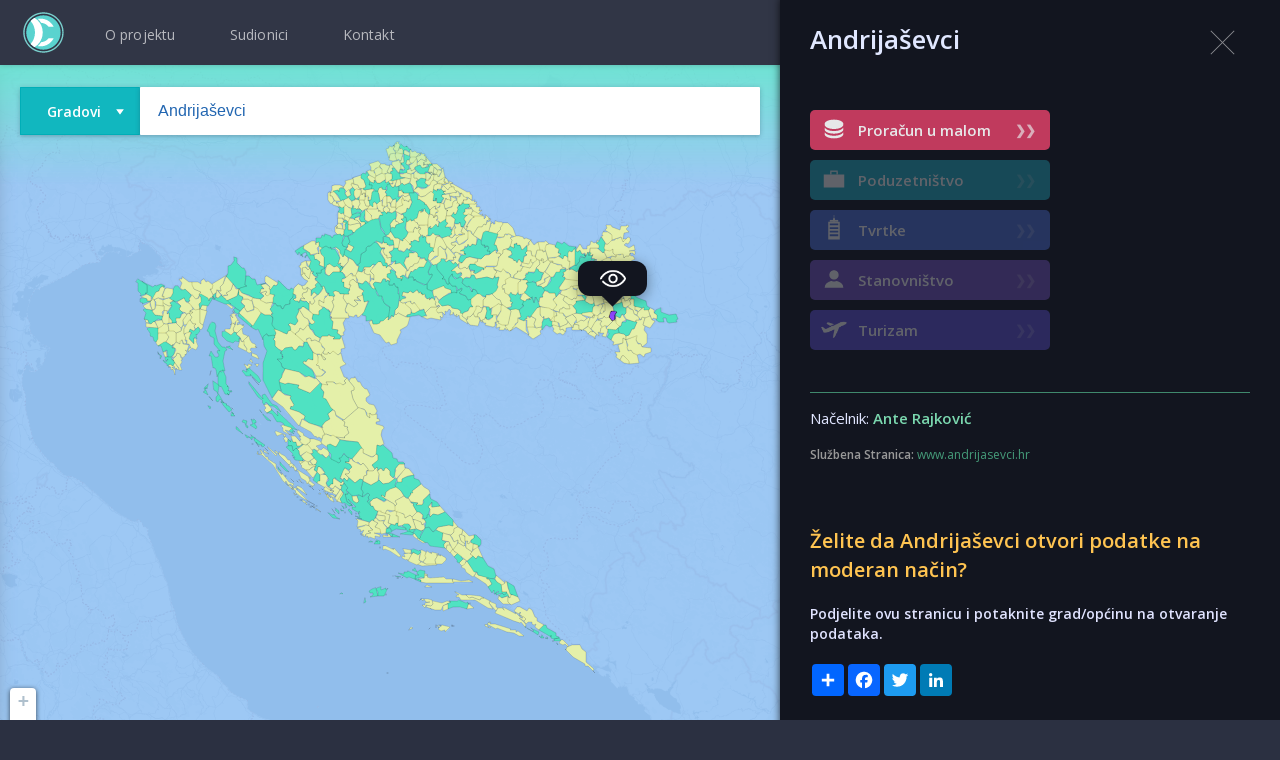

--- FILE ---
content_type: text/html; charset=UTF-8
request_url: https://www.opencity.hr/andrijasevci/
body_size: 10041
content:
<!DOCTYPE html>
<html>

<head>
  <!-- <base href="/" /> -->
  <meta charset="utf-8" />
  <title>Andrijaševci, openCity.hr</title>
  <meta name="description" content="Andrijaševci, Načelnik Ante Rajković. openCity je projekt kojim se potiče otvaranje podataka hrvatskog javnog sektora na način primjeren EU standardima. U današnjem digitalnom svijetu informacije se građanima prezentiraju tako da ih lako i brzo razumiju -  interaktivnim vizualizacijama">
  <meta name="viewport" content="width=device-width, initial-scale=1">
  <meta http-equiv="x-ua-compatible" content="ie=edge">

  
  <!-- LANGUAGE AND GOOGLE TRANSLATE OPTIONS-->
  <meta name="google" content="notranslate">
  <meta http-equiv="Content-Language" content="hr">
  <!-- .............................................................. -->


  <!-- OG PROPERTIES-->
  <meta property="og:title" content="Andrijaševci, openCity.hr" />
  <meta property="og:description" content="Andrijaševci, Načelnik Ante Rajković. openCity je projekt kojim se potiče otvaranje podataka hrvatskog javnog sektora na način primjeren EU standardima. U današnjem digitalnom svijetu informacije se građanima prezentiraju tako da ih lako i brzo razumiju -  interaktivnim vizualizacijama" />
  <meta property="og:type" content="website" />
  <meta name="twitter:card" content="summary_large_image" />
  <meta property="og:image" content="https://www.opencity.hr/images/og/oc_og_image.jpg" />
  <meta property="fb:app_id" content="313603382763080">
  <meta property="og:url" content="https://www.opencity.hr/andrijasevci/" />
  <meta property="og:site_name" content="openCity.hr">
  <!-- .............................................................. -->

  <!-- CANONICAL -->
      <link rel="canonical" href="https://www.opencity.hr/andrijasevci/" />
    
    <!-- FAVICON -->
    <link rel="apple-touch-icon" sizes="180x180" href="/favicon/apple-touch-icon.png">
    <link rel="icon" type="image/png" sizes="32x32" href="/favicon/favicon-32x32.png">
    <link rel="icon" type="image/png" sizes="16x16" href="/favicon/favicon-16x16.png">
    <link rel="manifest" href="/favicon/site.webmanifest">
    <link rel="mask-icon" href="/favicon/safari-pinned-tab.svg" color="#5bbad5">
    <link rel="shortcut icon" href="/favicon/favicon.ico">
    <meta name="msapplication-TileColor" content="#00aba9">
    <meta name="msapplication-config" content="favicon/browserconfig.xml">
    <meta name="theme-color" content="#ffffff">


      <!-- load stylesheets -->
      <link href="/css/style.css?v=1709725799" rel="stylesheet" />
      <link href="/css/ds_leaflet.css?v=1709725799" rel="stylesheet" />
      <link href="/css/jquery_ui.css" rel="stylesheet" />
      <link href="https://fonts.googleapis.com/css?family=Open+Sans:300,400,600&amp;subset=latin-ext" rel="stylesheet">

      <!-- MODULE BASED CSS -->
      
      <!-- MODULE BASED CSS -->
            

      <!-- if HRVZZ include these scripts -->
     

       <!-- Google Analytics -->
  <script async src="https://www.googletagmanager.com/gtag/js?id=UA-127327107-1"></script>
<script>
  window.dataLayer = window.dataLayer || [];
  function gtag(){dataLayer.push(arguments);}
  gtag('js', new Date());

  gtag('config', 'UA-127327107-1');
</script>
</head>
<body>

  <!-- FACEBOOK sdk and MESSENGER chat integration -->
  <!-- Load Facebook SDK for JavaScript -->
  <div id="fb-root"></div>
<script>(function(d, s, id) {
  var js, fjs = d.getElementsByTagName(s)[0];
  if (d.getElementById(id)) return;
  js = d.createElement(s); js.id = id;
  js.src = 'https://connect.facebook.net/en_US/sdk.js#xfbml=1&version=v3.1&appId=2045694519040661&autoLogAppEvents=1';
  fjs.parentNode.insertBefore(js, fjs);
}(document, 'script', 'facebook-jssdk'));</script>


  <div id="popup_overlay" class="popup_overlay" style="display: none"></div>

  <div id="c2c_popup" class="popup_container" style="display: none">
    <div class="c2c_popup">
      <div class="popup_header">
        <div class="popup_close_button">X</div>
      </div>
      <div class="popup_content_c2c">
        <!-- CONTENT INJECTED HERE VIA AJAX -->

      </div>
    </div>
  </div>

  <!--LOADING SCREEN-->
  <div id="loading-screen">
    <!-- <p class="font-big">UČITAVANJE PODATAKA</p> -->
    <div class="loading-message">
    <p class="font-small f-bold f-purewhite">Učitavanje u toku ...</p>
  </div>
  </div>

  <div class="popupBubble">
    <div class="bubbleContent">Odaberi željenu županiju na mapi za pokretanje aplikacije PROračun .</div>
    <div class="bubbleClose">OK</div>
  </div>

  <!--LAYER BASICS -->
  <div class="propBasicsContainer">
    <div class="propTitle" style="color: #515151; font-size: 13px;"></div>
  </div>

  <!--LAYER INFO -->
  <div class="propInfoContainer">
    <div class="propTitle">
    </div>
    <div class="propCloseButton"></div>
    <div class="propLink">
    </div>
  </div>

  <div class="ds-top">
  <div class="ds-top-container">

    <!-- MAIN MENU -->
    <!-- <div class="ds-x-button-container">
      <a class="menu-button">
        <span></span>
        <span></span>
        <span></span>
      </a>
    </div> -->
    

  
    <a href="/">
      <div class="ds-home-logo-container top-navbar-logo">
      </div>
    </a>

  
    
    <div class="portal-intro-menus-container">
      <div class="portal-intro-menus-wrapper">

        <a href="/projekt.php">
          <div class="portal-intro-menus-buttons">O projektu</div>
        </a>

        <div class="portal-intro-menus-dividers no-select">|</div>

        <a href="/sudionici.php">
        <div class="portal-intro-menus-buttons">Sudionici</div>
        </a>
        <!-- <div class="portal-intro-menus-dividers no-select">|</div>
        <a href="prices.php">
          <div class="portal-intro-menus-buttons" data-attr-scroll="#pricing_info_container">Cjenik</div>
        </a>
        <div class="portal-intro-menus-dividers no-select">|</div>
        <a href="about.php">
          <div class="portal-intro-menus-buttons" data-attr-scroll="#about_info_container">O Nama</div>
        </a> -->
        <div class="portal-intro-menus-dividers no-select">|</div>
        <a href="/kontakt.php">
          <div class="portal-intro-menus-buttons" data-attr-scroll="#contact_info_container">Kontakt</div>
        </a>
        <!-- <div class="portal-intro-menus-dividers no-select">|</div>
        <a href="blog/index.php">
          <div class="portal-intro-menus-buttons" data-attr-scroll="#contact_info_container">Blog</div>
        </a> -->
      </div>
    </div>
        
    <!-- // LOGIN TESTING -->
    
    <div class="ds-menu-button-container fb-container">
      <!--IF LOGGED IN SHOW USER MENU SHOW/HIDE -->
      <!--*****************************************-->
      <!-- Your like button code -->
        <div class="fb-like" 
            data-href="https://www.facebook.com/opencity.hr" 
            data-layout="button" 
            data-action="like" 
            data-size="large" 
            data-show-faces="false" 
            data-share="false">
        </div>

    </div>

    
    </div>
  </div>
  <!-- NAJBOLJI ZA HRVZZ -->
  <!----------------------->
  <div id="best-of-board" style="display: none;">
    <div class="ht70"></div>

    <!-- NOVO ZA ŽUPANIJE -->
        <div class="rang-positions-title-container">
        <div class="rang-title f-black">Najveći planirani projekti po županijama u 2025. godini</div>
    </div>
        <div class="rang-positions-container">
                      <div class="rang-position">
                  <div class="rang-header" style="height: 200px; background: url('https://www.opencity.hr/units_data/thumbnails/bg_bjelovarsko_bilogorska_zupanija.jpg'); background-repeat: no-repat; background-size: cover;">
              </div>
              <div class="rang-footer">
                  <div class="position-iznos" style="font-size: 22px; margin-top: 0; color: #343b40;">
                    <div>Bjelovarsko-bilogorska Županija</div>
                  </div>
                  <div class="position-iznos">
                    7 mil EUR                  </div>
                  <div class="ht30"></div>
                  <div class="position-divider"></div>
                  <div class="position-description">
                      Unaprjeđenje ponude lječilišnog i wellness turizma u Daruvarskim toplicama                  </div>
              </div>
            </div>
                      <div class="rang-position">
                  <div class="rang-header" style="height: 200px; background: url('https://www.opencity.hr/units_data/thumbnails/bg_brodsko_posavska_zupanija.jpg'); background-repeat: no-repat; background-size: cover;">
              </div>
              <div class="rang-footer">
                  <div class="position-iznos" style="font-size: 22px; margin-top: 0; color: #343b40;">
                    <div>Brodsko-posavska Županija</div>
                  </div>
                  <div class="position-iznos">
                    1,3 mil EUR                  </div>
                  <div class="ht30"></div>
                  <div class="position-divider"></div>
                  <div class="position-description">
                      Projekt "S osmijehom u školu 7" – potpora uključivanju učenika s teškoćama u razvoju                  </div>
              </div>
            </div>
                      <div class="rang-position">
                  <div class="rang-header" style="height: 200px; background: url('https://www.opencity.hr/units_data/thumbnails/bg_dubrovacko_neretvanska_zupanija.jpg'); background-repeat: no-repat; background-size: cover;">
              </div>
              <div class="rang-footer">
                  <div class="position-iznos" style="font-size: 22px; margin-top: 0; color: #343b40;">
                    <div>Dubrovačko-neretvanska Županija</div>
                  </div>
                  <div class="position-iznos">
                    15,5 mil EUR                  </div>
                  <div class="ht30"></div>
                  <div class="position-divider"></div>
                  <div class="position-description">
                      Izgradnja i opremanje Osnovne škole Cavtat                  </div>
              </div>
            </div>
                      <div class="rang-position">
                  <div class="rang-header" style="height: 200px; background: url('https://www.opencity.hr/units_data/thumbnails/bg_zagreb.jpg'); background-repeat: no-repat; background-size: cover;">
              </div>
              <div class="rang-footer">
                  <div class="position-iznos" style="font-size: 22px; margin-top: 0; color: #343b40;">
                    <div>Grad Zagreb</div>
                  </div>
                  <div class="position-iznos">
                    41 mil EUR                  </div>
                  <div class="ht30"></div>
                  <div class="position-divider"></div>
                  <div class="position-description">
                      Izgradnja Društvenog kulturnog centra i Gradske knjižnice Paromlin                  </div>
              </div>
            </div>
                      <div class="rang-position">
                  <div class="rang-header" style="height: 200px; background: url('https://www.opencity.hr/units_data/thumbnails/bg_istarska_zupanija.jpg'); background-repeat: no-repat; background-size: cover;">
              </div>
              <div class="rang-footer">
                  <div class="position-iznos" style="font-size: 22px; margin-top: 0; color: #343b40;">
                    <div>Istarska Županija</div>
                  </div>
                  <div class="position-iznos">
                    8,6 mil EUR                  </div>
                  <div class="ht30"></div>
                  <div class="position-divider"></div>
                  <div class="position-description">
                      Izgradnja sustava navodnjavanja Petrovija                  </div>
              </div>
            </div>
                      <div class="rang-position">
                  <div class="rang-header" style="height: 200px; background: url('https://www.opencity.hr/units_data/thumbnails/bg_karlovacka_zupanija.jpg'); background-repeat: no-repat; background-size: cover;">
              </div>
              <div class="rang-footer">
                  <div class="position-iznos" style="font-size: 22px; margin-top: 0; color: #343b40;">
                    <div>Karlovačka Županija</div>
                  </div>
                  <div class="position-iznos">
                    5,7 mil EUR                  </div>
                  <div class="ht30"></div>
                  <div class="position-divider"></div>
                  <div class="position-description">
                      Dogradnja građevine te izgradnja trodijelne i male školske sportske dvorane OŠ I.G. Kovačića                  </div>
              </div>
            </div>
                      <div class="rang-position">
                  <div class="rang-header" style="height: 200px; background: url('https://www.opencity.hr/units_data/thumbnails/bg_krapinsko_zagorska_zupanija.jpg'); background-repeat: no-repat; background-size: cover;">
              </div>
              <div class="rang-footer">
                  <div class="position-iznos" style="font-size: 22px; margin-top: 0; color: #343b40;">
                    <div>Krapinsko-zagorska Županija</div>
                  </div>
                  <div class="position-iznos">
                    10,1 mil EUR                  </div>
                  <div class="ht30"></div>
                  <div class="position-divider"></div>
                  <div class="position-description">
                      Izgradnja Centra za odgoj i obrazovanje Krapinske Toplice                  </div>
              </div>
            </div>
                      <div class="rang-position">
                  <div class="rang-header" style="height: 200px; background: url('https://www.opencity.hr/units_data/thumbnails/bg_licko_senjska_zupanija.jpg'); background-repeat: no-repat; background-size: cover;">
              </div>
              <div class="rang-footer">
                  <div class="position-iznos" style="font-size: 22px; margin-top: 0; color: #343b40;">
                    <div>Ličko-senjska Županija</div>
                  </div>
                  <div class="position-iznos">
                    2,6 mil EUR                  </div>
                  <div class="ht30"></div>
                  <div class="position-divider"></div>
                  <div class="position-description">
                      Rekonstrukcija i dogradnja školske zgrade OŠ Novalja                  </div>
              </div>
            </div>
                      <div class="rang-position">
                  <div class="rang-header" style="height: 200px; background: url('https://www.opencity.hr/units_data/thumbnails/bg_medjimurska_zupanija.jpg'); background-repeat: no-repat; background-size: cover;">
              </div>
              <div class="rang-footer">
                  <div class="position-iznos" style="font-size: 22px; margin-top: 0; color: #343b40;">
                    <div>Međimurska Županija</div>
                  </div>
                  <div class="position-iznos">
                    6,8 mil EUR                  </div>
                  <div class="ht30"></div>
                  <div class="position-divider"></div>
                  <div class="position-description">
                      Izgradnja nove OŠ Nedelišće (NPOO)                  </div>
              </div>
            </div>
                      <div class="rang-position">
                  <div class="rang-header" style="height: 200px; background: url('https://www.opencity.hr/units_data/thumbnails/bg_osjecko_baranjska_zupanija.jpg'); background-repeat: no-repat; background-size: cover;">
              </div>
              <div class="rang-footer">
                  <div class="position-iznos" style="font-size: 22px; margin-top: 0; color: #343b40;">
                    <div>Osječko-baranjska Županija</div>
                  </div>
                  <div class="position-iznos">
                    6,3 mil EUR                  </div>
                  <div class="ht30"></div>
                  <div class="position-divider"></div>
                  <div class="position-description">
                      Izgradnja I. gimnazije Osijek                  </div>
              </div>
            </div>
                      <div class="rang-position">
                  <div class="rang-header" style="height: 200px; background: url('https://www.opencity.hr/units_data/thumbnails/bg_pozesko_slavonska_zupanija.jpg'); background-repeat: no-repat; background-size: cover;">
              </div>
              <div class="rang-footer">
                  <div class="position-iznos" style="font-size: 22px; margin-top: 0; color: #343b40;">
                    <div>Požeško-slavonska Županija</div>
                  </div>
                  <div class="position-iznos">
                    11,6 mil EUR                  </div>
                  <div class="ht30"></div>
                  <div class="position-divider"></div>
                  <div class="position-description">
                      Izgradnja logističko-distributivnog centra za voće i povrće                  </div>
              </div>
            </div>
                      <div class="rang-position">
                  <div class="rang-header" style="height: 200px; background: url('https://www.opencity.hr/units_data/thumbnails/bg_primorsko_goranska_zupanija.jpg'); background-repeat: no-repat; background-size: cover;">
              </div>
              <div class="rang-footer">
                  <div class="position-iznos" style="font-size: 22px; margin-top: 0; color: #343b40;">
                    <div>Primorsko-goranska Županija</div>
                  </div>
                  <div class="position-iznos">
                    4 mil EUR                  </div>
                  <div class="ht30"></div>
                  <div class="position-divider"></div>
                  <div class="position-description">
                      Projekt "Energetska obnova Guvernerove palače u Rijeci" - EU                  </div>
              </div>
            </div>
                      <div class="rang-position">
                  <div class="rang-header" style="height: 200px; background: url('https://www.opencity.hr/units_data/thumbnails/bg_sibensko_kninska_zupanija.jpg'); background-repeat: no-repat; background-size: cover;">
              </div>
              <div class="rang-footer">
                  <div class="position-iznos" style="font-size: 22px; margin-top: 0; color: #343b40;">
                    <div>Šibensko-kninska Županija</div>
                  </div>
                  <div class="position-iznos">
                    5,4 mil EUR                  </div>
                  <div class="ht30"></div>
                  <div class="position-divider"></div>
                  <div class="position-description">
                      Rekonstrukcija i dogradnja OŠ Vodice                  </div>
              </div>
            </div>
                      <div class="rang-position">
                  <div class="rang-header" style="height: 200px; background: url('https://www.opencity.hr/units_data/thumbnails/bg_sisacko_moslavacka_zupanija.jpg'); background-repeat: no-repat; background-size: cover;">
              </div>
              <div class="rang-footer">
                  <div class="position-iznos" style="font-size: 22px; margin-top: 0; color: #343b40;">
                    <div>Sisačko-moslavačka Županija</div>
                  </div>
                  <div class="position-iznos">
                    12,4 mil EUR                  </div>
                  <div class="ht30"></div>
                  <div class="position-divider"></div>
                  <div class="position-description">
                      Projekt Centar gaming industrije                  </div>
              </div>
            </div>
                      <div class="rang-position">
                  <div class="rang-header" style="height: 200px; background: url('https://www.opencity.hr/units_data/thumbnails/bg_splitsko_dalmatinska_zupanija.jpg'); background-repeat: no-repat; background-size: cover;">
              </div>
              <div class="rang-footer">
                  <div class="position-iznos" style="font-size: 22px; margin-top: 0; color: #343b40;">
                    <div>Splitsko-dalmatinska Županija</div>
                  </div>
                  <div class="position-iznos">
                    6,3 mil EUR                  </div>
                  <div class="ht30"></div>
                  <div class="position-divider"></div>
                  <div class="position-description">
                      Zelena i digitalna tranzicija Specijalne bolnice Biokovka (NPOO)                  </div>
              </div>
            </div>
                      <div class="rang-position">
                  <div class="rang-header" style="height: 200px; background: url('https://www.opencity.hr/units_data/thumbnails/bg_varazdinska_zupanija.jpg'); background-repeat: no-repat; background-size: cover;">
              </div>
              <div class="rang-footer">
                  <div class="position-iznos" style="font-size: 22px; margin-top: 0; color: #343b40;">
                    <div>Varaždinska Županija</div>
                  </div>
                  <div class="position-iznos">
                    22,3 mil EUR                  </div>
                  <div class="ht30"></div>
                  <div class="position-divider"></div>
                  <div class="position-description">
                      Unaprjeđenje kvalitete smještaja i sadržaja Hotela Minerva                  </div>
              </div>
            </div>
                      <div class="rang-position">
                  <div class="rang-header" style="height: 200px; background: url('https://www.opencity.hr/units_data/thumbnails/bg_viroviticko_podravska_zupanija.jpg'); background-repeat: no-repat; background-size: cover;">
              </div>
              <div class="rang-footer">
                  <div class="position-iznos" style="font-size: 22px; margin-top: 0; color: #343b40;">
                    <div>Virovitičko-podravska Županija</div>
                  </div>
                  <div class="position-iznos">
                    9,9 mil EUR                  </div>
                  <div class="ht30"></div>
                  <div class="position-divider"></div>
                  <div class="position-description">
                      Izgradnja dvije nove škole i dvorane (OŠ Petra Preradovića u Pitomači i OŠ Ivane Brlić Mažuranić u Orahovici)                  </div>
              </div>
            </div>
                      <div class="rang-position">
                  <div class="rang-header" style="height: 200px; background: url('https://www.opencity.hr/units_data/thumbnails/bg_vukovarsko_srijemska_zupanija.jpg'); background-repeat: no-repat; background-size: cover;">
              </div>
              <div class="rang-footer">
                  <div class="position-iznos" style="font-size: 22px; margin-top: 0; color: #343b40;">
                    <div>Vukovarsko-srijemska Županija</div>
                  </div>
                  <div class="position-iznos">
                    3 mil EUR                  </div>
                  <div class="ht30"></div>
                  <div class="position-divider"></div>
                  <div class="position-description">
                      Energetska obnova zgrade Osnovne škole i školske dvorane Ivana Kozarca u Županji                  </div>
              </div>
            </div>
                      <div class="rang-position">
                  <div class="rang-header" style="height: 200px; background: url('https://www.opencity.hr/units_data/thumbnails/bg_zadarska_zupanija.jpg'); background-repeat: no-repat; background-size: cover;">
              </div>
              <div class="rang-footer">
                  <div class="position-iznos" style="font-size: 22px; margin-top: 0; color: #343b40;">
                    <div>Zadarska Županija</div>
                  </div>
                  <div class="position-iznos">
                    4,2 mil EUR                  </div>
                  <div class="ht30"></div>
                  <div class="position-divider"></div>
                  <div class="position-description">
                      Uvođenje novih usluga u zdravstvenom turizmu                  </div>
              </div>
            </div>
                      <div class="rang-position">
                  <div class="rang-header" style="height: 200px; background: url('https://www.opencity.hr/units_data/thumbnails/bg_zagrebacka_zupanija.jpg'); background-repeat: no-repat; background-size: cover;">
              </div>
              <div class="rang-footer">
                  <div class="position-iznos" style="font-size: 22px; margin-top: 0; color: #343b40;">
                    <div>Zagrebačka Županija</div>
                  </div>
                  <div class="position-iznos">
                    3,7 mil EUR                  </div>
                  <div class="ht30"></div>
                  <div class="position-divider"></div>
                  <div class="position-description">
                      Energetska obnova Doma zdravlja - ispostava Samobor                  </div>
              </div>
            </div>
            </div>
    <!------------------------>


    <div class="ht30"></div>

    <!--  -->

  </div>



  <!-- NAJBOLJI ZA HRVZZ - kraj -->
  <!------------------------------>


  <!--MAP CONTAINER-->
  <div id="map">
  </div>

  <!--TOP MENU-->
  
      <div class="menu">
    
    
    <div class="menu-middle" style="font-size: 0;">

    <div class="type-select-container">
      <div class="type-select-button inline-block">
      <div class="type-select-button-title inline-block no-select">Gradovi</div>
      <div class="inline-block type-dropdown-arrow"></div>
      </div>
      
        <div class="type-select-dropdown" style="display:none">
          <div class="type-select-gradovi type-select-picker no-select">Gradovi</div>
          <div class="type-select-zupanije type-select-picker no-select">Županije</div>
        </div>
    </div>
    
      <div class="search-container inline-block">
        <input type="text" id="unit_search" class="search-input-box" placeholder="unesi grad ili općinu...">
      </div>
    </div>

    <!--<div class="menu-right">
      <div class="user-box"></div>-->
    <!--<div class="icon facebook"></div>
      <div class="icon twitter"></div>-->
    <!--</div>-->
  </div>

  <!--LEFT PANEL LEGEND AND RANKING CONTAINER-->
  <!--<div class="left-panel">
    <div class="legend-title"></div>
    <div id="legend-container" class="legend-container">
      <div id="l_info" class="legend info"></div>
    </div>
    <div id="rank" class="ranking-container">
      <input type="text" id="search" placeholder="pretraži..." />
      <table class="ranking-table"></table>
    </div>
  </div>-->

  <!--INFO WINDOW MOBILE-->
  <div class="info-mob">
    <div class="info-mob-center">
      <p class="mob-title">dataSimplified</p>
      <p>platforma za podatkovnu integraciju, analitiku i vizualizaciju</p>
      <a href="https://www.datasimplified.com/">www.datasimplifed.com</a>
    </div>
    <div class="info-mob-bottom">
      <div class="">
        <p>Pratite Nas:</p>
      </div>
      <div class="mob-icon-container">
        <div class="icon facebook"></div>
        <div class="icon twitter"></div>
      </div>
    </div>
    <div class="info-mob-close">close</div>
  </div>

  <!-- SUDIONICI -->
  
  <div class="section-container bg-gradient-gray-blue main-page-participants" style="background: rgba(79, 72, 185, 0.3) none repeat scroll 0% 0%">
      <div class="mobile-padding">
        <div class="section-web span_12_of_12">
          <div class="row span_12_of_12">
            <div class="col span_12_of_12 f-left">
              <div class="ht50"></div>                  
                <div class="ht10"></div>
                <div class="resize-medium f-center">
                  <div class="wd300 sponsor-box center" style="background: #54d3d0;
                  font-weight: 600;">Sudionici</div>
                  <div class="ht30"></div>
                  <h4 class="resize-tiny participant-type-title f-bold f-white f-center margin-t20">Gradovi i općine</h4>
                  <div class="ht30"></div>
                  <a href="/zagreb/">
    <div class="participant-box">
    <div class="participant-image">
    <img src="/units_data/thumbnails/bg_zagreb.jpg"></img>
    </div>
    <div class="participant-box-header f-left">
    <div class="participant-name">Zagreb</div>
    <div class="ht30"></div>
    <div class="participant-mayor-column">Gradonačelnik</div>
    <div class="participant-mayor">Tomislav Tomašević</div><div class="ht30"></div>
        <img class="wd150" src="/images/sponsors/hrvzz_white.svg" style="opacity: 0.8">
    </div>
    </div>
    </a><a href="/zadar/">
    <div class="participant-box">
    <div class="participant-image">
    <img src="/units_data/thumbnails/bg_zadar.jpg"></img>
    </div>
    <div class="participant-box-header f-left">
    <div class="participant-name">Zadar</div>
    <div class="ht30"></div>
    <div class="participant-mayor-column">Gradonačelnik</div>
    <div class="participant-mayor">Šime Erlić</div>
    </div>
    </div>
    </a><a href="/vodnjan/">
    <div class="participant-box">
    <div class="participant-image">
    <img src="/units_data/thumbnails/bg_vodnjan.jpg"></img>
    </div>
    <div class="participant-box-header f-left">
    <div class="participant-name">Vodnjan</div>
    <div class="ht30"></div>
    <div class="participant-mayor-column">Gradonačelnik</div>
    <div class="participant-mayor">Igor Orlić</div>
    </div>
    </div>
    </a><a href="/vizinada/">
    <div class="participant-box">
    <div class="participant-image">
    <img src="/units_data/thumbnails/bg_vizinada.jpg"></img>
    </div>
    <div class="participant-box-header f-left">
    <div class="participant-name">Vižinada</div>
    <div class="ht30"></div>
    <div class="participant-mayor-column">Načelnik</div>
    <div class="participant-mayor">Marko Ferenac</div>
    </div>
    </div>
    </a><a href="/supetar/">
    <div class="participant-box">
    <div class="participant-image">
    <img src="/units_data/thumbnails/bg_supetar.jpg"></img>
    </div>
    <div class="participant-box-header f-left">
    <div class="participant-name">Supetar</div>
    <div class="ht30"></div>
    <div class="participant-mayor-column">Gradonačelnik</div>
    <div class="participant-mayor">Ivana Marković</div>
    </div>
    </div>
    </a><a href="/slavonski-brod/">
    <div class="participant-box">
    <div class="participant-image">
    <img src="/units_data/thumbnails/bg_slavonski-brod.jpg"></img>
    </div>
    <div class="participant-box-header f-left">
    <div class="participant-name">Slavonski Brod</div>
    <div class="ht30"></div>
    <div class="participant-mayor-column">Gradonačelnik</div>
    <div class="participant-mayor">Mirko Duspara</div>
    </div>
    </div>
    </a><a href="/pusca/">
    <div class="participant-box">
    <div class="participant-image">
    <img src="/units_data/thumbnails/bg_pusca.jpg"></img>
    </div>
    <div class="participant-box-header f-left">
    <div class="participant-name">Pušća</div>
    <div class="ht30"></div>
    <div class="participant-mayor-column">Načelnik</div>
    <div class="participant-mayor">Filip Bernardić</div>
    </div>
    </div>
    </a><a href="/pula/">
    <div class="participant-box">
    <div class="participant-image">
    <img src="/units_data/thumbnails/bg_pula.jpg"></img>
    </div>
    <div class="participant-box-header f-left">
    <div class="participant-name">Pula</div>
    <div class="ht30"></div>
    <div class="participant-mayor-column">Gradonačelnik</div>
    <div class="participant-mayor">Peđa Grbin</div>
    </div>
    </div>
    </a><a href="/porec/">
    <div class="participant-box">
    <div class="participant-image">
    <img src="/units_data/thumbnails/bg_porec.jpg"></img>
    </div>
    <div class="participant-box-header f-left">
    <div class="participant-name">Poreč - Parenzo</div>
    <div class="ht30"></div>
    <div class="participant-mayor-column">Gradonačelnik</div>
    <div class="participant-mayor">Loris Peršurić</div>
    </div>
    </div>
    </a><a href="/mali-losinj/">
    <div class="participant-box">
    <div class="participant-image">
    <img src="/units_data/thumbnails/bg_mali-losinj.jpg"></img>
    </div>
    <div class="participant-box-header f-left">
    <div class="participant-name">Mali Lošinj</div>
    <div class="ht30"></div>
    <div class="participant-mayor-column">Gradonačelnik</div>
    <div class="participant-mayor">Ana Kučić</div>
    </div>
    </div>
    </a><a href="/labin/">
    <div class="participant-box">
    <div class="participant-image">
    <img src="/units_data/thumbnails/bg_labin.jpg"></img>
    </div>
    <div class="participant-box-header f-left">
    <div class="participant-name">Labin</div>
    <div class="ht30"></div>
    <div class="participant-mayor-column">Gradonačelnik</div>
    <div class="participant-mayor">Donald Blašković</div>
    </div>
    </div>
    </a><a href="/fazana/">
    <div class="participant-box">
    <div class="participant-image">
    <img src="/units_data/thumbnails/bg_fazana.jpg"></img>
    </div>
    <div class="participant-box-header f-left">
    <div class="participant-name">Fažana</div>
    <div class="ht30"></div>
    <div class="participant-mayor-column">Načelnik</div>
    <div class="participant-mayor">Radomir Korać</div>
    </div>
    </div>
    </a><a href="/buje/">
    <div class="participant-box">
    <div class="participant-image">
    <img src="/units_data/thumbnails/bg_buje.jpg"></img>
    </div>
    <div class="participant-box-header f-left">
    <div class="participant-name">Buje</div>
    <div class="ht30"></div>
    <div class="participant-mayor-column">Gradonačelnik</div>
    <div class="participant-mayor">Fabrizio Vižintin</div>
    </div>
    </div>
    </a>  
                  <div class="ht50"></div>
                  <h4 class="resize-tiny participant-type-title f-bold f-white f-center margin-t20">Županije</h4>
                  <div class="ht20"></div>
                  <a href="http://www.hrvzz.hr" target="_blank">
                  <img class="wd300 sponsor-box" src="/images/sponsors/hrvzz.svg">
                  </a>
                  <div class="ht30"></div>
                  <a href="/istarska_zupanija/">
    <div class="participant-box participant-box-county">
    <div class="participant-image">
    <img src="/units_data/thumbnails/bg_istarska_zupanija.jpg"></img>
    </div>
    <div class="participant-box-header f-left">
    <div class="participant-name">Istarska</div>
    <div class="ht30"></div>
    <div class="participant-mayor-column">Župan</div>
    <div class="participant-mayor">Boris Miletić</div>
    </div>
    </div>
    </a><a href="/primorsko_goranska_zupanija/">
    <div class="participant-box participant-box-county">
    <div class="participant-image">
    <img src="/units_data/thumbnails/bg_primorsko_goranska_zupanija.jpg"></img>
    </div>
    <div class="participant-box-header f-left">
    <div class="participant-name">Primorsko-goranska</div>
    <div class="ht30"></div>
    <div class="participant-mayor-column">Župan</div>
    <div class="participant-mayor">Ivica Lukanović</div>
    </div>
    </div>
    </a><a href="/licko_senjska_zupanija/">
    <div class="participant-box participant-box-county">
    <div class="participant-image">
    <img src="/units_data/thumbnails/bg_licko_senjska_zupanija.jpg"></img>
    </div>
    <div class="participant-box-header f-left">
    <div class="participant-name">Ličko-senjska</div>
    <div class="ht30"></div>
    <div class="participant-mayor-column">Župan</div>
    <div class="participant-mayor">Ernest Petry</div>
    </div>
    </div>
    </a><a href="/zagrebacka_zupanija/">
    <div class="participant-box participant-box-county">
    <div class="participant-image">
    <img src="/units_data/thumbnails/bg_zagrebacka_zupanija.jpg"></img>
    </div>
    <div class="participant-box-header f-left">
    <div class="participant-name">Zagrebačka</div>
    <div class="ht30"></div>
    <div class="participant-mayor-column">Župan</div>
    <div class="participant-mayor">Stjepan Kožić</div>
    </div>
    </div>
    </a><a href="/krapinsko_zagorska_zupanija/">
    <div class="participant-box participant-box-county">
    <div class="participant-image">
    <img src="/units_data/thumbnails/bg_krapinsko_zagorska_zupanija.jpg"></img>
    </div>
    <div class="participant-box-header f-left">
    <div class="participant-name">Krapinsko-zagorska</div>
    <div class="ht30"></div>
    <div class="participant-mayor-column">Župan</div>
    <div class="participant-mayor">Željko Kolar</div>
    </div>
    </div>
    </a><a href="/sisacko_moslavacka_zupanija/">
    <div class="participant-box participant-box-county">
    <div class="participant-image">
    <img src="/units_data/thumbnails/bg_sisacko_moslavacka_zupanija.jpg"></img>
    </div>
    <div class="participant-box-header f-left">
    <div class="participant-name">Sisačko-moslavačka</div>
    <div class="ht30"></div>
    <div class="participant-mayor-column">Župan</div>
    <div class="participant-mayor">Ivan Celjak</div>
    </div>
    </div>
    </a><a href="/karlovacka_zupanija/">
    <div class="participant-box participant-box-county">
    <div class="participant-image">
    <img src="/units_data/thumbnails/bg_karlovacka_zupanija.jpg"></img>
    </div>
    <div class="participant-box-header f-left">
    <div class="participant-name">Karlovačka</div>
    <div class="ht30"></div>
    <div class="participant-mayor-column">Župan</div>
    <div class="participant-mayor">Martina Furdek-Hajdin</div>
    </div>
    </div>
    </a><a href="/varazdinska_zupanija/">
    <div class="participant-box participant-box-county">
    <div class="participant-image">
    <img src="/units_data/thumbnails/bg_varazdinska_zupanija.jpg"></img>
    </div>
    <div class="participant-box-header f-left">
    <div class="participant-name">Varaždinska</div>
    <div class="ht30"></div>
    <div class="participant-mayor-column">Župan</div>
    <div class="participant-mayor">Anđelko Stričak</div>
    </div>
    </div>
    </a><a href="/koprivnicko_krizevacka_zupanija/">
    <div class="participant-box participant-box-county">
    <div class="participant-image">
    <img src="/units_data/thumbnails/bg_koprivnicko_krizevacka_zupanija.jpg"></img>
    </div>
    <div class="participant-box-header f-left">
    <div class="participant-name">Koprivničko-križevačka</div>
    <div class="ht30"></div>
    <div class="participant-mayor-column">Župan</div>
    <div class="participant-mayor">Tomislav Golubić</div>
    </div>
    </div>
    </a><a href="/bjelovarsko_bilogorska_zupanija/">
    <div class="participant-box participant-box-county">
    <div class="participant-image">
    <img src="/units_data/thumbnails/bg_bjelovarsko_bilogorska_zupanija.jpg"></img>
    </div>
    <div class="participant-box-header f-left">
    <div class="participant-name">Bjelovarsko-bilogorska</div>
    <div class="ht30"></div>
    <div class="participant-mayor-column">Župan</div>
    <div class="participant-mayor">Marko Marušić</div>
    </div>
    </div>
    </a><a href="/viroviticko_podravska_zupanija/">
    <div class="participant-box participant-box-county">
    <div class="participant-image">
    <img src="/units_data/thumbnails/bg_viroviticko_podravska_zupanija.jpg"></img>
    </div>
    <div class="participant-box-header f-left">
    <div class="participant-name">Virovitičko-podravska</div>
    <div class="ht30"></div>
    <div class="participant-mayor-column">Župan</div>
    <div class="participant-mayor">Igor Andrović</div>
    </div>
    </div>
    </a><a href="/pozesko_slavonska_zupanija/">
    <div class="participant-box participant-box-county">
    <div class="participant-image">
    <img src="/units_data/thumbnails/bg_pozesko_slavonska_zupanija.jpg"></img>
    </div>
    <div class="participant-box-header f-left">
    <div class="participant-name">Požeško-slavonska</div>
    <div class="ht30"></div>
    <div class="participant-mayor-column">Župan</div>
    <div class="participant-mayor">Antonija Jozić</div>
    </div>
    </div>
    </a><a href="/brodsko_posavska_zupanija/">
    <div class="participant-box participant-box-county">
    <div class="participant-image">
    <img src="/units_data/thumbnails/bg_brodsko_posavska_zupanija.jpg"></img>
    </div>
    <div class="participant-box-header f-left">
    <div class="participant-name">Brodsko-posavska</div>
    <div class="ht30"></div>
    <div class="participant-mayor-column">Župan</div>
    <div class="participant-mayor">Danijel Marušić</div>
    </div>
    </div>
    </a><a href="/zadarska_zupanija/">
    <div class="participant-box participant-box-county">
    <div class="participant-image">
    <img src="/units_data/thumbnails/bg_zadarska_zupanija.jpg"></img>
    </div>
    <div class="participant-box-header f-left">
    <div class="participant-name">Zadarska</div>
    <div class="ht30"></div>
    <div class="participant-mayor-column">Župan</div>
    <div class="participant-mayor">Josip Bilaver</div>
    </div>
    </div>
    </a><a href="/osjecko_baranjska_zupanija/">
    <div class="participant-box participant-box-county">
    <div class="participant-image">
    <img src="/units_data/thumbnails/bg_osjecko_baranjska_zupanija.jpg"></img>
    </div>
    <div class="participant-box-header f-left">
    <div class="participant-name">Osječko-baranjska</div>
    <div class="ht30"></div>
    <div class="participant-mayor-column">Župan</div>
    <div class="participant-mayor">Nataša Tramišak</div>
    </div>
    </div>
    </a><a href="/sibensko_kninska_zupanija/">
    <div class="participant-box participant-box-county">
    <div class="participant-image">
    <img src="/units_data/thumbnails/bg_sibensko_kninska_zupanija.jpg"></img>
    </div>
    <div class="participant-box-header f-left">
    <div class="participant-name">Šibensko-kninska</div>
    <div class="ht30"></div>
    <div class="participant-mayor-column">Župan</div>
    <div class="participant-mayor">Paško Rakić</div>
    </div>
    </div>
    </a><a href="/vukovarsko_srijemska_zupanija/">
    <div class="participant-box participant-box-county">
    <div class="participant-image">
    <img src="/units_data/thumbnails/bg_vukovarsko_srijemska_zupanija.jpg"></img>
    </div>
    <div class="participant-box-header f-left">
    <div class="participant-name">Vukovarsko-srijemska</div>
    <div class="ht30"></div>
    <div class="participant-mayor-column">Župan</div>
    <div class="participant-mayor">Ivan Bosančić</div>
    </div>
    </div>
    </a><a href="/splitsko_dalmatinska_zupanija/">
    <div class="participant-box participant-box-county">
    <div class="participant-image">
    <img src="/units_data/thumbnails/bg_splitsko_dalmatinska_zupanija.jpg"></img>
    </div>
    <div class="participant-box-header f-left">
    <div class="participant-name">Splitsko-dalmatinska</div>
    <div class="ht30"></div>
    <div class="participant-mayor-column">Župan</div>
    <div class="participant-mayor">Blaženko Boban</div>
    </div>
    </div>
    </a><a href="/dubrovacko_neretvanska_zupanija/">
    <div class="participant-box participant-box-county">
    <div class="participant-image">
    <img src="/units_data/thumbnails/bg_dubrovacko_neretvanska_zupanija.jpg"></img>
    </div>
    <div class="participant-box-header f-left">
    <div class="participant-name">Dubrovačko-neretvanska</div>
    <div class="ht30"></div>
    <div class="participant-mayor-column">Župan</div>
    <div class="participant-mayor">Blaž Pezo</div>
    </div>
    </div>
    </a><a href="/medjimurska_zupanija/">
    <div class="participant-box participant-box-county">
    <div class="participant-image">
    <img src="/units_data/thumbnails/bg_medjimurska_zupanija.jpg"></img>
    </div>
    <div class="participant-box-header f-left">
    <div class="participant-name">Međimurska</div>
    <div class="ht30"></div>
    <div class="participant-mayor-column">Župan</div>
    <div class="participant-mayor">Matija Posavec</div>
    </div>
    </div>
    </a>                </div>
            </div>
          </div>
  
          <!-- <div class="row span_12_of_12">
                  <div class="col span_12_of_12">
                      <div class="ht75"></div>
                      <h3 class="f-regular f-white center" style="max-width: 640px;/* color: gray; */">O nama</h3>
                      <div class="ht10"></div>
                      <h5 class="f-light f-white center" style="/* margin-top: 0; */max-width:400px;">25 godina na tržištu</h5>
                      <div class="ht10"></div>
                      <div class="ht50 center" style="width: 280px; background: linear-gradient(90deg,rgba(255,237,255,0) 0,rgba(255,255,255,0.15) 50%,rgba(255,255,255,0) 100%); background-size: 100% 1px; background-repeat: no-repeat;"></div>
                  </div>
              </div> -->
          
          <div class="ht50"></div>
                <h5 class="resize-medium f-bold f-white f-center margin-t20">Želite se uključiti?</h5>
                  <h5 class="resize-tiny f-light f-white f-center margin-t20">Podignite ljestvicu transparentnosti i postanite moderan europski grad</h5>
                <div class="ht30"></div>
                <div class="f-center">
                  <a href="/kontakt.php">
                    <div class="button-new button-new-green">Kontaktirajte nas</div>
                  </a>
                </div>
  
                <div class="ht100"></div>
  
  
        </div>
      </div>
    </div>

    
  <!-- if HRVZZ show this stats dashboard -->
   
  <!-- INCLUDE WEB FOOTER -->
  
<div class="support-container f-center" style="background:white">
  <!-- UNCOMMENT LATER -->
  <div class="ht50"></div>
          <div class="project-support f-black f-center" style="font-size: 40px">Projekt su podržali</div>
      <div class="ht30"></div>
                <a href="https://www.hrvzz.hr" target="_blank" class="inline-block padding20 f-vertical">
                <img class="wd160" src="/images/sponsors/hrvzz.jpg" style="opacity: 0.8">
                </a>
                
                <a href="https://fet.unipu.hr" target="_blank" class="inline-block padding20 f-vertical">
                <img class="wd320" src="/images/sponsors/fet.jpg" style="opacity: 0.8">
                </a>
                
                <a href="https://www.pristupinfo.hr" target="_blank" class="inline-block padding20 f-vertical">
                <img class="wd160" src="/images/sponsors/ppi.jpg" style="opacity: 0.8">
                </a>
                <a href="http://www.ijf.hr/" target="_blank" class="inline-block padding20 f-vertical">
                <img class="wd320" src="/images/sponsors/ijf_small.jpg" style="opacity: 0.8">
                </a>
                <a href="https://transparency.hr" target="_blank" class="inline-block padding20 f-vertical">
                  <img class="wd320" src="/images/sponsors/tih.jpg" style="opacity: 0.8">
                  </a>

                  <a href="https://lider.media/" target="_blank" class="inline-block padding20 f-vertical">
                  <img class="wd320" src="/images/sponsors/lider.jpg" style="opacity: 0.8">
                  </a>

                <div class="ht50"></div>
    </div>

    


  
      <div class="web_footer f-center">
  <div class="resize padding20">

        <div class="ht30 mobile-no"></div>
    <div class="center" style="max-width: 900px;">
    <div class="fb-likes-mobile small-mobile-only"></div>
      <a href="https://www.opencity.hr">
        <div class="center topic-button-icon-opencity cursor" style="height: 120px; width: 120px;"></div>
      </a>  

                
                
        
                <div class="ht30"></div>
      <div class="section-web span_12_of_12 mobile-padding">
        <div class="row span_12_of_12">
          <!-- <div class="col span_4_of_12 f-left">
            <ul style="border-right: 1px solid #ffffff52">
              <h3 class="f-purewhite f-light" style="margin-top: 0">Moduli</h3>
              <li>
                <a href="app/tvrtke/index.php?module=Portal&amp;portal_submodule=basic&amp;companyID=917156" class="f-purewhite">
                  <div class="inline-block module-info-button-icon topic-button-icon-companies" style="width: 19px;height: 30px; margin-right: 8px; background-position: -3px;"></div>
                  <div class="inline-block">Tvrtke</div>
                </a>
              </li>
              <li>
                <a href="app/osobe/index.php" class="f-purewhite">
                  <div class="inline-block module-info-button-icon topic-button-icon-people" style="width: 17px;height: 30px; margin-right: 10px;background-position: -1px;"></div>
                  <div class="inline-block">Osobe</div>
                </a>
              </li>
              <li>
                <a href="app/trziste/index.php?module=Market&amp;market_submodule=marketBasic" class="f-purewhite">
                  <div class="inline-block module-info-button-icon topic-button-icon-ranking" style="width: 17px;height: 30px; margin-right: 10px;"></div>
                  <div class="inline-block">Tržište</div>
                </a>
              </li>
              <li>
                <a href="app/learn/index.php" class="f-purewhite">
                  <div class="inline-block module-info-button-icon topic-button-icon-learn" style="width: 17px;height: 30px; margin-right: 10px; background-position: -2px;"></div>
                  <div class="inline-block">Learn</div>
                </a>
              </li>
            </ul>
            <div class="ht30 mobile-only"></div>
          </div> -->

          <div class="col span_12_of_12 f-center f-white">
              <ul>
            <h4 class="f-blue f-light" style="margin-top: 12px;">openCity</h4>
            <li>
              <a href="/projekt.php">O projektu</a>
            </li>
            <li>
              <a href="/sudionici.php">Sudionici</a>
            </li>
            <!-- <li>
                <a href="https://www.datasimplified.com/hr">Tko smo</a>
              </li> -->
              <li>
                <a href="/kontakt.php">Kontakt</a>
              </li>
              
            <!-- <li>
              <a href="faq.php">Često postavljana pitanja</a>
            </li>
            <li>
              <a href="blog/index.php">Blog</a>
            </li> -->
            </ul>
          </div>
          <!-- <div class="col span_4_of_12 f-left">
            <ul>

              <h4 class="f-blue f-light" style="margin-top: 12px;">O nama</h4>
              <li>
                <a href="https://www.datasimplified.com/hr">Tko smo</a>
              </li>
              <li>
                <a href="services.php">Usluge</a>
              </li>
              <li>
                <a href="contact.php">Kontakt</a>
              </li>
            </ul>
            <div class="ht30 mobile-only"></div>
          </div> -->
        </div>
      </div>


              <div class="ht50"></div>

      <div class="center f-center">
          <a class="inline-block" href="https://www.facebook.com/opencity.hr/" target="_blank">
            <div id="facebook" class="button-follow facebook-icon"></div>
          </a>
          <a class="inline-block" href="https://twitter.com/OpencityHr" target="_blank">
            <div id="twitter" class="button-follow button-follow-last twitter-icon"></div>
          </a>
          <!-- <a class="inline-block" href="https://www.linkedin.com/company/astreel/" target="_blank">
            <div id="linkedin" class="button-follow linkedin-icon"></div>
          </a>
          <a class="inline-block" href="https://plus.google.com/b/105569160656930086389/105569160656930086389" target="_blank">
            <div id="googleplus" class="button-follow googleplus-icon"></div>
          </a>
          <a class="inline-block" href="https://www.youtube.com/channel/UCN04YMJ4CXEYtetDMl-E2Pw" target="_blank">
            <div id="youtube" class="button-follow youtube-icon"></div>
          </a> -->
          <div class="ht10"></div>
          <div class="ht20 center" style="max-width: 300px; background: linear-gradient(90deg,rgba(255,237,255,0) 0,rgba(255,255,255,0.15) 50%,rgba(255,255,255,0) 100%); background-size: 100% 1px; background-repeat: no-repeat;"></div>


          <!-- <div class="inline-block cursor f-white title-small dialog-open" data-id="#ds-userAgreement" style="color: rgb(213, 214, 217)">Uvjeti poslovanja</div>
          <div class="portal-intro-menus-dividers no-select">|</div>
          <div class="inline-block cursor f-white title-small dialog-open" data-id="#ds-userPrivacy" style="color: rgb(213, 214, 217)">Zaštita privatnosti</div> -->
      </div>
      <div class="ht50"></div>
      <div class="resize f-center f-lightblue" style="font-size: 11px">Copyright © Coin d.o.o. 2018 All Rights Reserved</div>

      <div class="ht50 mobile"></div>

    </div>
            
    
    
  </div>
</div>
  <!-- LOAD SCRIPTS -->
  <!--SET BUST VERSION FOR REQUIRE JS TO REQUIRE NEW FILES-->
<script>
  require = {
    //   urlArgs: "bust=v",
    //   baseUrl: '../libraries',
      paths: {
        'jquery' : ['https://code.jquery.com/jquery-3.3.1.min'],
        'jquery.ui' : ['https://code.jquery.com/ui/1.12.1/jquery-ui.min'],
        'DataTable': ['https://cdn.datatables.net/1.10.16/js/jquery.dataTables.min'],
        'global_functions': ['/ds_engine_new/js/global_functions'],
        'numeral' : ['https://cdnjs.cloudflare.com/ajax/libs/numeral.js/2.0.6/numeral.min'],
        'chartJS' : ['/libraries/Chart.min'],
        'carto': ['https://libs.cartocdn.com/cartodb.js/v3/3.15/cartodb'],
        'echartsJS' : ['/libraries/echarts.min'],
        'datalabels': ['/libraries/datalabels.min'],
        'numeral': ['/libraries/numeral.min'],
        'map_mod' : ['/js/ds_map_mod'],
        'outlabels': ['/libraries/chartjs-plugin-piechart-outlabels.min'],
        'pips': ['https://cdnjs.cloudflare.com/ajax/libs/jQuery-ui-Slider-Pips/1.11.4/jquery-ui-slider-pips.min'],
        'select2': ['https://cdnjs.cloudflare.com/ajax/libs/select2/4.0.5/js/select2.min'],
        'treetable': ['https://cdnjs.cloudflare.com/ajax/libs/jquery-treetable/3.2.0/jquery.treetable.min']
      },
      map: {
        datalabels: {
          "chart.js": "chartJS"
        },
        outlabels: {
          "chart.js": "chartJS"
        }
      }
  };
</script>

<script type="text/javascript" src="https://cdnjs.cloudflare.com/ajax/libs/require.js/2.3.5/require.min.js"></script>



<script type="text/javascript">

require(['jquery', 'carto', 'map_mod'], function ($) {

});

</script>


  <!-- if HRVZZ include these scripts -->
      

</body>

</html>


--- FILE ---
content_type: text/html; charset=UTF-8
request_url: https://www.opencity.hr/php/get_units.php?type=GRAD&unit_id=andrijasevci&lock=0
body_size: 154515
content:
{"type": "FeatureCollection","features": [{"type" : "Feature", "properties" : {"id" : 2, "name" : "Bale", "Exists" : true, "plan" : "minipro", "thumbnail" : "bale", "type" : "OPĆINA"}, "geometry" : {"type":"MultiPolygon","coordinates":[[[[13.789471125,45.093445465],[13.836025014,45.08573973],[13.857681273,45.056495167],[13.815430279,45.018781897],[13.800614303,45.021642153],[13.735612289,44.98584491],[13.710971845,45.009579644],[13.731820044,45.051928744],[13.733582753,45.087134663],[13.789471125,45.093445465]]]]}},{"type" : "Feature", "properties" : {"id" : 3, "name" : "Barban", "Exists" : true, "plan" : "minipro", "thumbnail" : "barban", "type" : "OPĆINA"}, "geometry" : {"type":"MultiPolygon","coordinates":[[[[14.02066477,45.118381634],[14.019768113,45.083835702],[14.028854381,45.077595874],[14.018803073,45.070436824],[14.033827014,45.068152975],[14.043527899,45.052972056],[14.034299209,45.038549931],[14.046567246,45.014391176],[14.038161137,45.004358081],[14.014491446,45.005651083],[14.003725145,45.024501027],[13.997852151,45.020004143],[13.996915959,45.036581345],[13.973953277,45.016102575],[13.977454899,45.0025452],[13.96812592,45.00357731],[13.926909098,45.020791343],[13.922972966,45.041938275],[13.934771233,45.088844002],[13.989906184,45.103220766],[13.990620436,45.13050304],[14.010313352,45.154756356],[14.031107751,45.138970257],[14.02066477,45.118381634]]]]}},{"type" : "Feature", "properties" : {"id" : 4, "name" : "Brtonigla", "Exists" : true, "plan" : "minipro", "thumbnail" : "brtonigla", "type" : "OPĆINA"}, "geometry" : {"type":"MultiPolygon","coordinates":[[[[13.65348849,45.373804103],[13.663298447,45.365469512],[13.663303535,45.3473463],[13.652388203,45.345913361],[13.651849123,45.33581949],[13.61644188,45.339553874],[13.609843081,45.354249631],[13.58928769,45.360652272],[13.555928808,45.356397887],[13.540895619,45.36724833],[13.610728314,45.393728344],[13.65348849,45.373804103]]]]}},{"type" : "Feature", "properties" : {"id" : 5, "name" : "Buje", "Exists" : true, "plan" : "mediumpro_gsp", "thumbnail" : "buje", "type" : "GRAD"}, "geometry" : {"type":"MultiPolygon","coordinates":[[[[13.565980554,45.4854557],[13.67558341,45.44258692],[13.704319539,45.457372026],[13.708145902,45.452409914],[13.766745375,45.46761004],[13.808043814,45.455139252],[13.803076514,45.444240216],[13.788281589,45.440416627],[13.783898401,45.45227512],[13.752580585,45.435182546],[13.739844415,45.414184293],[13.70825537,45.409944412],[13.692780858,45.351295593],[13.678531097,45.353246463],[13.681357285,45.35960514],[13.666263194,45.355002725],[13.664147579,45.362473895],[13.659540947,45.353754284],[13.663298447,45.365469512],[13.637958615,45.385714289],[13.610728314,45.393728344],[13.598577886,45.388216882],[13.592051011,45.39598346],[13.609546047,45.397673347],[13.613713744,45.407451423],[13.598210577,45.433583152],[13.615823114,45.434607611],[13.61105509,45.457576977],[13.581671021,45.466677455],[13.553414598,45.488599822],[13.565980554,45.4854557]]]]}},{"type" : "Feature", "properties" : {"id" : 6, "name" : "Buzet", "Exists" : true, "plan" : "minipro", "thumbnail" : "buzet", "type" : "GRAD"}, "geometry" : {"type":"MultiPolygon","coordinates":[[[[13.957126533,45.45566006],[13.990782715,45.425168627],[14.012995437,45.422059982],[14.025234137,45.429660696],[14.099974692,45.38511838],[14.084176716,45.379674842],[14.09357331,45.371740925],[14.072767448,45.350355434],[14.080470465,45.33962823],[14.070865395,45.32772638],[14.055142686,45.325788865],[14.029863362,45.336024723],[14.018412103,45.356371953],[13.934895452,45.325326263],[13.855676067,45.353959662],[13.898797633,45.397648306],[13.886876671,45.414135246],[13.892961545,45.437839777],[13.914749488,45.453579146],[13.957126533,45.45566006]]]]}},{"type" : "Feature", "properties" : {"id" : 7, "name" : "Cerovlje", "Exists" : true, "plan" : "minipro", "thumbnail" : "cerovlje", "type" : "OPĆINA"}, "geometry" : {"type":"MultiPolygon","coordinates":[[[[14.027747512,45.342620774],[14.041671248,45.329609212],[14.090705013,45.31319094],[14.121631008,45.271939434],[14.088816068,45.260641292],[14.08289052,45.238474905],[14.063668629,45.242467636],[14.053932936,45.231605386],[14.03966716,45.242664599],[14.004432277,45.242768298],[13.974778632,45.258353205],[13.963696584,45.277123756],[13.984577854,45.296937292],[13.93671661,45.325487184],[14.015608144,45.356140894],[14.027747512,45.342620774]]]]}},{"type" : "Feature", "properties" : {"id" : 8, "name" : "Fažana", "Exists" : true, "plan" : "pro", "thumbnail" : "fazana", "type" : "OPĆINA"}, "geometry" : {"type":"MultiPolygon","coordinates":[[[[13.82295435,44.957989039],[13.831060725,44.954508499],[13.828777839,44.942732106],[13.846264823,44.938275271],[13.82991902,44.900834068],[13.810775553,44.905787077],[13.814169995,44.914575751],[13.804493448,44.914285992],[13.790923936,44.939621896],[13.80899527,44.938559073],[13.82295435,44.957989039]]]]}},{"type" : "Feature", "properties" : {"id" : 9, "name" : "Funtana", "Exists" : true, "plan" : "minipro", "thumbnail" : "funtana", "type" : "OPĆINA"}, "geometry" : {"type":"MultiPolygon","coordinates":[[[[13.633846781,45.167193195],[13.590952239,45.173349729],[13.604682563,45.178971478],[13.581543652,45.198407645],[13.599107003,45.198808861],[13.61945863,45.187771832],[13.633846781,45.167193195]]]]}},{"type" : "Feature", "properties" : {"id" : 10, "name" : "Gračišće", "Exists" : true, "plan" : "minipro", "thumbnail" : "gracisce", "type" : "OPĆINA"}, "geometry" : {"type":"MultiPolygon","coordinates":[[[[14.027418933,45.245323742],[14.053902557,45.231471717],[14.009708221,45.193410443],[14.01037616,45.154801892],[13.987356749,45.130303205],[13.935377009,45.166384887],[13.941885249,45.174904268],[13.920055814,45.187371466],[13.930470591,45.207005112],[13.973227478,45.207882897],[13.994306365,45.23838727],[14.027418933,45.245323742]]]]}},{"type" : "Feature", "properties" : {"id" : 11, "name" : "Grožnjan", "Exists" : true, "plan" : "minipro", "thumbnail" : "groznjan", "type" : "OPĆINA"}, "geometry" : {"type":"MultiPolygon","coordinates":[[[[13.78751555,45.441569314],[13.803076514,45.444240216],[13.815209252,45.437416115],[13.788309207,45.38050452],[13.776347313,45.376831689],[13.780401407,45.370575977],[13.794510785,45.372876253],[13.795009719,45.349350087],[13.736848444,45.357640041],[13.693195838,45.343237537],[13.673988954,45.348262613],[13.653493321,45.335352955],[13.662812511,45.36225132],[13.666263194,45.355002725],[13.681357285,45.35960514],[13.678531097,45.353246463],[13.692780858,45.351295593],[13.70825537,45.409944412],[13.739844415,45.414184293],[13.751637503,45.434479369],[13.783898401,45.45227512],[13.78751555,45.441569314]]]]}},{"type" : "Feature", "properties" : {"id" : 12, "name" : "Kanfanar", "Exists" : true, "plan" : "minipro", "thumbnail" : "kanfanar", "type" : "OPĆINA"}, "geometry" : {"type":"MultiPolygon","coordinates":[[[[13.819985522,45.157756254],[13.844564443,45.159987027],[13.85590655,45.107331079],[13.823271844,45.090045717],[13.724096702,45.090412832],[13.734944783,45.132504771],[13.775961166,45.146044737],[13.79761474,45.162508607],[13.819985522,45.157756254]]]]}},{"type" : "Feature", "properties" : {"id" : 13, "name" : "Karojba", "Exists" : true, "plan" : "minipro", "thumbnail" : "karojba", "type" : "OPĆINA"}, "geometry" : {"type":"MultiPolygon","coordinates":[[[[13.812949543,45.312823123],[13.828510509,45.317087009],[13.857185351,45.300441595],[13.885719275,45.303827746],[13.887461112,45.29886841],[13.877505424,45.283860217],[13.840469477,45.262199591],[13.793783415,45.258504088],[13.799109154,45.296624895],[13.779373425,45.304298805],[13.778806705,45.323585976],[13.790768329,45.326754652],[13.812949543,45.312823123]]]]}},{"type" : "Feature", "properties" : {"id" : 14, "name" : "Kaštelir-Labinci", "Exists" : true, "plan" : "minipro", "thumbnail" : "kastelir-labinci", "type" : "OPĆINA"}, "geometry" : {"type":"MultiPolygon","coordinates":[[[[13.699459169,45.330494842],[13.710468242,45.32658813],[13.714225469,45.311611612],[13.698521312,45.29173572],[13.706163323,45.288690891],[13.702068613,45.275371317],[13.692899137,45.266169091],[13.67164008,45.265222156],[13.647515835,45.29644397],[13.641809562,45.332011218],[13.674636506,45.348405108],[13.699459169,45.330494842]]]]}},{"type" : "Feature", "properties" : {"id" : 15, "name" : "Kršan", "Exists" : true, "plan" : "minipro", "thumbnail" : "krsan", "type" : "OPĆINA"}, "geometry" : {"type":"MultiPolygon","coordinates":[[[[14.126958611,45.143539521],[14.151505635,45.155188872],[14.142150552,45.164999937],[14.114741749,45.158977815],[14.082511223,45.189131173],[14.106222497,45.210124275],[14.089648004,45.2308529],[14.103070627,45.24871357],[14.118545056,45.246485143],[14.121683125,45.252412493],[14.087678567,45.25926441],[14.123709932,45.272666285],[14.139508189,45.266244092],[14.192776324,45.27423625],[14.191221999,45.251719351],[14.207158045,45.217074192],[14.196403479,45.165202952],[14.226585198,45.1538388],[14.224687077,45.138290688],[14.207613688,45.116040736],[14.174093046,45.134931025],[14.145717938,45.123685422],[14.126958611,45.143539521]]]]}},{"type" : "Feature", "properties" : {"id" : 16, "name" : "Labin", "Exists" : true, "plan" : "c2c", "thumbnail" : "labin", "type" : "GRAD"}, "geometry" : {"type":"MultiPolygon","coordinates":[[[[14.181356545,45.130654719],[14.197488495,45.105729301],[14.165944583,45.072783192],[14.151609351,45.078585671],[14.147508633,45.067337849],[14.159794709,45.05909559],[14.16267612,45.040848542],[14.14393277,45.055054394],[14.130363491,45.04898565],[14.140292687,45.008951557],[14.125759207,45.004467828],[14.096900953,45.019821178],[14.0788796,45.039079612],[14.083044,45.050145979],[14.067459468,45.055311455],[14.088765656,45.084811148],[14.107702664,45.092348639],[14.097159881,45.089038081],[14.097154427,45.096612404],[14.071284105,45.098313075],[14.081696322,45.105866349],[14.076202989,45.110042638],[14.080409291,45.116393841],[14.091454639,45.109138909],[14.111172785,45.114378253],[14.13380834,45.106955295],[14.143975243,45.122916483],[14.171065936,45.13326685],[14.181356545,45.130654719]]]]}},{"type" : "Feature", "properties" : {"id" : 17, "name" : "Lanišće", "Exists" : true, "plan" : "minipro", "thumbnail" : "lanisce", "type" : "OPĆINA"}, "geometry" : {"type":"MultiPolygon","coordinates":[[[[14.0277763,45.509840873],[14.07290935,45.484602042],[14.109077675,45.482396467],[14.107910045,45.45955335],[14.13344612,45.432718135],[14.205364326,45.404300888],[14.18253526,45.385774013],[14.187121411,45.376727109],[14.177385423,45.362196774],[14.151424085,45.354358353],[14.111556643,45.385955787],[14.079738088,45.394351907],[14.025234137,45.429660696],[14.004221916,45.422496863],[13.974359726,45.437296526],[13.970726497,45.447704474],[13.996742448,45.472179987],[13.96216558,45.5059242],[13.974582082,45.515030709],[14.001886444,45.508052258],[14.001925486,45.519957323],[14.0277763,45.509840873]]]]}},{"type" : "Feature", "properties" : {"id" : 18, "name" : "Ližnjan", "Exists" : true, "plan" : "minipro", "thumbnail" : "liznjan", "type" : "OPĆINA"}, "geometry" : {"type":"MultiPolygon","coordinates":[[[[13.942194251,44.930583846],[13.974608609,44.925153299],[13.984586418,44.906667755],[13.980698843,44.891590786],[14.003670084,44.886119121],[13.990250971,44.878545462],[14.000710176,44.862550942],[13.980572042,44.8535538],[13.97830122,44.840286399],[13.988849457,44.82875288],[13.971511036,44.820930738],[13.991114778,44.820673384],[14.00101755,44.802221405],[13.965846038,44.803621116],[13.965980714,44.814104273],[13.942967339,44.837121446],[13.9197662,44.848873864],[13.916823988,44.864127009],[13.899434442,44.867596715],[13.904760895,44.879689014],[13.887311668,44.881374423],[13.905628598,44.906056392],[13.92671121,44.908200073],[13.942194251,44.930583846]]]]}},{"type" : "Feature", "properties" : {"id" : 19, "name" : "Lupoglav", "Exists" : true, "plan" : "minipro", "thumbnail" : "lupoglav", "type" : "OPĆINA"}, "geometry" : {"type":"MultiPolygon","coordinates":[[[[14.152283525,45.354067773],[14.178296847,45.362725242],[14.187863936,45.376588402],[14.201949198,45.37006453],[14.215253951,45.327350027],[14.203228847,45.328841696],[14.187936045,45.311627698],[14.192776324,45.27423625],[14.137736544,45.266266749],[14.119332061,45.273910482],[14.090705013,45.31319094],[14.059882575,45.326124873],[14.079173538,45.336981195],[14.072767448,45.350355434],[14.09357331,45.371740925],[14.084090968,45.378657313],[14.09009572,45.384014399],[14.111556643,45.385955787],[14.152283525,45.354067773]]]]}},{"type" : "Feature", "properties" : {"id" : 20, "name" : "Marčana", "Exists" : true, "plan" : "minipro", "thumbnail" : "marcana", "type" : "OPĆINA"}, "geometry" : {"type":"MultiPolygon","coordinates":[[[[13.998492048,45.035722238],[13.997852151,45.020004143],[14.003725145,45.024501027],[14.012335311,45.00710835],[14.069110164,44.993347819],[14.076528474,44.978379284],[14.064307291,44.978279964],[14.064463949,44.967068214],[14.05236425,44.962810965],[14.053272988,44.947609759],[14.031458457,44.954334043],[14.04997325,44.938673129],[14.038811137,44.918097488],[14.026536852,44.926417023],[14.028805729,44.919560846],[14.01891109,44.915966667],[14.029860828,44.912550341],[14.026825787,44.904767144],[13.996101158,44.891884514],[13.974608609,44.925153299],[13.941381603,44.930682085],[13.92671121,44.908200073],[13.905628598,44.906056392],[13.905468055,44.897154525],[13.889220815,44.893344125],[13.895279936,44.907522769],[13.884963225,44.907962592],[13.911455115,44.929492196],[13.925413525,44.956819998],[13.917010269,44.960196438],[13.920955017,44.972913642],[13.90048937,44.968435064],[13.904390329,44.978623627],[13.89035249,44.975428531],[13.911443088,45.001269959],[13.898662476,45.006304102],[13.930756598,45.020638389],[13.977454899,45.0025452],[13.973953277,45.016102575],[13.998492048,45.035722238]]]]}},{"type" : "Feature", "properties" : {"id" : 21, "name" : "Medulin", "Exists" : true, "plan" : "minipro", "thumbnail" : "medulin", "type" : "OPĆINA"}, "geometry" : {"type":"MultiPolygon","coordinates":[[[[13.919976821,44.857245299],[13.921330732,44.847061753],[13.942967339,44.837121446],[13.966021549,44.811107825],[13.965846038,44.803621116],[13.950210445,44.803170231],[13.933877675,44.813867992],[13.929607482,44.803087235],[13.934212613,44.816966931],[13.922459555,44.816321321],[13.923816996,44.82560354],[13.908992453,44.830502755],[13.899501412,44.817506594],[13.884001675,44.823979969],[13.924216433,44.803414619],[13.9138249,44.792660998],[13.920465237,44.780844534],[13.912607225,44.775370367],[13.921598997,44.776953942],[13.917145293,44.771867624],[13.92677641,44.769600537],[13.919350411,44.76607478],[13.905315292,44.769433109],[13.902458147,44.808265568],[13.873629257,44.804637417],[13.878222524,44.810280244],[13.862118609,44.812730966],[13.874806821,44.820812054],[13.855378353,44.816011496],[13.84619924,44.827429533],[13.862019666,44.828065051],[13.861111004,44.833113684],[13.843555333,44.833171462],[13.863508771,44.849006048],[13.895610565,44.83589093],[13.906426884,44.853174783],[13.919976821,44.857245299]]]]}},{"type" : "Feature", "properties" : {"id" : 22, "name" : "Motovun", "Exists" : true, "plan" : "minipro", "thumbnail" : "motovun", "type" : "OPĆINA"}, "geometry" : {"type":"MultiPolygon","coordinates":[[[[13.856220145,45.358635398],[13.883558845,45.341169222],[13.912800254,45.338067448],[13.919717151,45.331276014],[13.896693967,45.336959345],[13.867075457,45.325025487],[13.886715297,45.303756456],[13.858402932,45.3001298],[13.832162711,45.316251491],[13.813322882,45.312656023],[13.781433065,45.329607119],[13.788171176,45.347469095],[13.856220145,45.358635398]]]]}},{"type" : "Feature", "properties" : {"id" : 23, "name" : "Novigrad", "Exists" : true, "plan" : "minipro", "thumbnail" : "novigrad-cittanova", "type" : "GRAD"}, "geometry" : {"type":"MultiPolygon","coordinates":[[[[13.576495082,45.358979856],[13.609843081,45.354249631],[13.61644188,45.339553874],[13.654053038,45.335422522],[13.593632037,45.315523939],[13.559232163,45.314694685],[13.564406067,45.321940744],[13.539069187,45.329052676],[13.538061649,45.352364357],[13.576495082,45.358979856]]]]}},{"type" : "Feature", "properties" : {"id" : 24, "name" : "Oprtalj", "Exists" : true, "plan" : "minipro", "thumbnail" : "oprtalj", "type" : "OPĆINA"}, "geometry" : {"type":"MultiPolygon","coordinates":[[[[13.826517688,45.435417432],[13.850783685,45.432381939],[13.854279989,45.425542407],[13.892502692,45.425689996],[13.886876671,45.414135246],[13.898797633,45.397648306],[13.879927435,45.371351135],[13.852611349,45.357834363],[13.795009719,45.349350087],[13.794510785,45.372876253],[13.780401407,45.370575977],[13.776851458,45.378915762],[13.788309207,45.38050452],[13.809233133,45.432448059],[13.826517688,45.435417432]]]]}},{"type" : "Feature", "properties" : {"id" : 25, "name" : "Pazin", "Exists" : true, "plan" : "minipro", "thumbnail" : "pazin", "type" : "GRAD"}, "geometry" : {"type":"MultiPolygon","coordinates":[[[[13.903209779,45.336509098],[13.945261823,45.322821712],[13.984275667,45.297438541],[13.963583621,45.272119439],[14.00581383,45.241700454],[13.988847911,45.234469657],[13.973227478,45.207882897],[13.930470591,45.207005112],[13.920055814,45.187371466],[13.941885249,45.174904268],[13.928198456,45.165237963],[13.884203392,45.165600066],[13.886298961,45.184725185],[13.854150195,45.214202838],[13.849241287,45.24489355],[13.831517912,45.236389907],[13.840469477,45.262199591],[13.877505424,45.283860217],[13.887461112,45.29886841],[13.866738085,45.324671191],[13.903209779,45.336509098]]]]}},{"type" : "Feature", "properties" : {"id" : 26, "name" : "Pićan", "Exists" : true, "plan" : "minipro", "thumbnail" : "pican", "type" : "OPĆINA"}, "geometry" : {"type":"MultiPolygon","coordinates":[[[[14.09622179,45.254841832],[14.121683125,45.252412493],[14.118545056,45.246485143],[14.103070627,45.24871357],[14.089648004,45.2308529],[14.106127417,45.209691588],[14.067269253,45.17485264],[14.067155077,45.162343212],[14.050814503,45.150555161],[14.022814966,45.147331736],[14.009127202,45.158624626],[14.009708221,45.193410443],[14.062376482,45.242034107],[14.082308456,45.238236266],[14.087678567,45.25926441],[14.09622179,45.254841832]]]]}},{"type" : "Feature", "properties" : {"id" : 27, "name" : "Poreč - Parenzo", "Exists" : true, "plan" : "c2c", "thumbnail" : "porec", "type" : "GRAD"}, "geometry" : {"type":"MultiPolygon","coordinates":[[[[13.60308193,45.276538361],[13.666757846,45.268017945],[13.702167774,45.229019625],[13.734225595,45.229981952],[13.785569648,45.218786354],[13.781046009,45.192101566],[13.745962779,45.189013487],[13.731893116,45.197956175],[13.736456633,45.187280031],[13.700494829,45.185572093],[13.694605901,45.173185493],[13.677747205,45.174350588],[13.654168983,45.161503945],[13.633846781,45.167193195],[13.61945863,45.187771832],[13.599107003,45.198808861],[13.57996666,45.197672801],[13.590659196,45.198660018],[13.587403551,45.205755937],[13.600017947,45.202149594],[13.587189971,45.20924486],[13.600872357,45.243653737],[13.589388861,45.249064882],[13.594328212,45.254893958],[13.576054614,45.25605361],[13.582123444,45.26510984],[13.57273153,45.264615016],[13.582415436,45.277963713],[13.60308193,45.276538361]]]]}},{"type" : "Feature", "properties" : {"id" : 28, "name" : "Pula", "Exists" : true, "plan" : "c2c", "thumbnail" : "pula", "type" : "GRAD"}, "geometry" : {"type":"MultiPolygon","coordinates":[[[[13.838183399,44.911105568],[13.839747992,44.905721865],[13.874132206,44.908792406],[13.874732581,44.900077957],[13.889598247,44.902689095],[13.887311668,44.881374423],[13.904760895,44.879689014],[13.899434442,44.867596715],[13.916823988,44.864127009],[13.895610565,44.83589093],[13.863508771,44.849006048],[13.844702233,44.837808764],[13.851521697,44.845994943],[13.84276957,44.845906703],[13.833387482,44.833140154],[13.827175811,44.836352403],[13.836548103,44.850190278],[13.796916686,44.863360225],[13.792055564,44.882837585],[13.816849642,44.863833702],[13.837023839,44.864598648],[13.835259274,44.874929964],[13.847838569,44.87340603],[13.847576642,44.884004637],[13.834764407,44.88441025],[13.821873282,44.874340099],[13.805235532,44.883318056],[13.8060982,44.893028363],[13.79414265,44.890797049],[13.810775553,44.905787077],[13.82991902,44.900834068],[13.838183399,44.911105568]]],[[[13.748237317,44.927020874],[13.768158617,44.916591087],[13.777210344,44.919181063],[13.773422209,44.910285162],[13.782655081,44.907252078],[13.765565802,44.901021295],[13.758094393,44.905764021],[13.753013314,44.887728044],[13.74578939,44.905593699],[13.755075922,44.916548364],[13.733957808,44.925702727],[13.748237317,44.927020874]]],[[[13.737794015,44.938825594],[13.74907276,44.929387832],[13.739299692,44.93689387],[13.729804505,44.931092226],[13.737794015,44.938825594]]]]}},{"type" : "Feature", "properties" : {"id" : 29, "name" : "Raša", "Exists" : true, "plan" : "minipro", "thumbnail" : "rasa", "type" : "OPĆINA"}, "geometry" : {"type":"MultiPolygon","coordinates":[[[[14.076132706,45.096127254],[14.097154427,45.096612404],[14.097159881,45.089038081],[14.107931808,45.093952245],[14.088765656,45.084811148],[14.068590346,45.060738124],[14.068834542,45.053504843],[14.083044,45.050145979],[14.0788796,45.039079612],[14.126775387,45.004376591],[14.140292687,45.008951557],[14.130142604,45.047643105],[14.142285096,45.053853635],[14.1608374,45.032897843],[14.155018278,45.028157468],[14.17178222,44.986258441],[14.146843929,44.956782713],[14.137098821,44.967688691],[14.122251451,44.961622742],[14.109217527,44.971691118],[14.065839223,44.944779332],[14.072580238,44.96923564],[14.100829324,44.973029379],[14.081750678,44.984846754],[14.077914216,45.005478017],[14.067435449,45.000043068],[14.054419283,45.003661863],[14.05931988,45.01853739],[14.046853453,45.035024095],[14.039872334,45.031262563],[14.034623576,45.036617858],[14.043527899,45.052972056],[14.033827014,45.068152975],[14.018797545,45.070760742],[14.028833547,45.077325728],[14.020970197,45.084853891],[14.037987482,45.083603434],[14.047087257,45.094793423],[14.076132706,45.096127254]]]]}},{"type" : "Feature", "properties" : {"id" : 30, "name" : "Rovinj", "Exists" : true, "plan" : "minipro", "thumbnail" : "rovinj", "type" : "GRAD"}, "geometry" : {"type":"MultiPolygon","coordinates":[[[[13.710052004,45.133351488],[13.733125947,45.130625983],[13.724096702,45.090412832],[13.734679481,45.077148861],[13.727582406,45.040344801],[13.706811005,45.021420546],[13.689975874,45.023523637],[13.691354224,45.038783943],[13.681328225,45.044266185],[13.689134936,45.050385391],[13.673639606,45.059493715],[13.646543699,45.067041338],[13.629121849,45.063279094],[13.638947953,45.078901905],[13.629300342,45.083988088],[13.640447992,45.086352976],[13.641184102,45.097106578],[13.630328821,45.094115344],[13.606714901,45.116417509],[13.624334623,45.116252954],[13.627523336,45.13117111],[13.710052004,45.133351488]]]]}},{"type" : "Feature", "properties" : {"id" : 31, "name" : "Sveta Nedelja", "Exists" : true, "plan" : "minipro", "thumbnail" : "opcina-sveta-nedelja", "type" : "OPĆINA"}, "geometry" : {"type":"MultiPolygon","coordinates":[[[[14.083942261,45.188773687],[14.114741749,45.158977815],[14.140353494,45.165229418],[14.151505635,45.155188872],[14.126253152,45.143939088],[14.144024141,45.119641217],[14.13380834,45.106955295],[14.111172785,45.114378253],[14.091454639,45.109138909],[14.080409291,45.116393841],[14.071512426,45.093626446],[14.047087257,45.094793423],[14.047202425,45.087091205],[14.020970197,45.084853891],[14.016349489,45.118020641],[14.027708262,45.145987592],[14.067155077,45.162343212],[14.067269253,45.17485264],[14.083942261,45.188773687]]]]}},{"type" : "Feature", "properties" : {"id" : 32, "name" : "Sveti Lovreč", "Exists" : true, "plan" : "minipro", "thumbnail" : "sveti-lovrec", "type" : "OPĆINA"}, "geometry" : {"type":"MultiPolygon","coordinates":[[[[13.734369744,45.131499946],[13.709777169,45.177425224],[13.69688415,45.178169884],[13.700494829,45.185572093],[13.736456633,45.187280031],[13.731893116,45.197956175],[13.745962779,45.189013487],[13.781046009,45.192101566],[13.79761474,45.162508607],[13.775961166,45.146044737],[13.734369744,45.131499946]]]]}},{"type" : "Feature", "properties" : {"id" : 33, "name" : "Sveti Petar u Šumi", "Exists" : true, "plan" : "minipro", "thumbnail" : "sveti-petar-u-sumi", "type" : "OPĆINA"}, "geometry" : {"type":"MultiPolygon","coordinates":[[[[13.885482952,45.178930941],[13.884203392,45.165600066],[13.847747008,45.164275637],[13.84012589,45.194470908],[13.854150195,45.214202838],[13.885482952,45.178930941]]]]}},{"type" : "Feature", "properties" : {"id" : 34, "name" : "Svetvinčenat", "Exists" : true, "plan" : "minipro", "thumbnail" : "svetvincenat", "type" : "OPĆINA"}, "geometry" : {"type":"MultiPolygon","coordinates":[[[[13.867826421,45.108619594],[13.914857599,45.101975345],[13.935553899,45.08979619],[13.922972966,45.041938275],[13.926909098,45.020791343],[13.88186853,44.991859411],[13.855189951,44.993530264],[13.848074008,45.013859921],[13.815430279,45.018781897],[13.857681273,45.056495167],[13.822920343,45.091697931],[13.867826421,45.108619594]]]]}},{"type" : "Feature", "properties" : {"id" : 35, "name" : "Tar-Vabriga", "Exists" : true, "plan" : "minipro", "thumbnail" : "tar-vabriga", "type" : "OPĆINA"}, "geometry" : {"type":"MultiPolygon","coordinates":[[[[13.665273043,45.268297588],[13.603815706,45.274321622],[13.596087223,45.279698216],[13.602108428,45.285729179],[13.587545647,45.283876409],[13.568794324,45.298599103],[13.590266522,45.297552084],[13.591208477,45.305860546],[13.614805889,45.313995771],[13.593632037,45.315523939],[13.641809562,45.332011218],[13.644687191,45.303330492],[13.665273043,45.268297588]]]]}},{"type" : "Feature", "properties" : {"id" : 36, "name" : "Tinjan", "Exists" : true, "plan" : "minipro", "thumbnail" : "tinjan", "type" : "OPĆINA"}, "geometry" : {"type":"MultiPolygon","coordinates":[[[[13.826697164,45.262095145],[13.840756512,45.261869571],[13.831517912,45.236389907],[13.849241287,45.24489355],[13.855893029,45.217450877],[13.84012589,45.194470908],[13.849597553,45.163340384],[13.819985522,45.157756254],[13.788780668,45.167616749],[13.778980624,45.19942261],[13.78742198,45.214900512],[13.771465426,45.225726767],[13.793783415,45.258504088],[13.826697164,45.262095145]]]]}},{"type" : "Feature", "properties" : {"id" : 37, "name" : "Umag", "Exists" : true, "plan" : "minipro", "thumbnail" : "umag", "type" : "GRAD"}, "geometry" : {"type":"MultiPolygon","coordinates":[[[[13.513402231,45.504225252],[13.555545099,45.490616411],[13.581671021,45.466677455],[13.61105509,45.457576977],[13.615823114,45.434607611],[13.598210577,45.433583152],[13.612122288,45.418716311],[13.61046143,45.398890288],[13.592923607,45.398909747],[13.598577886,45.388216882],[13.553255646,45.372156704],[13.53515846,45.375372711],[13.545392592,45.378580918],[13.532240839,45.386493572],[13.541677604,45.39197751],[13.531003424,45.395818224],[13.536872233,45.402012529],[13.515386706,45.41568331],[13.524026747,45.425387652],[13.51282734,45.436049758],[13.524726081,45.437796666],[13.508300588,45.441956803],[13.51767084,45.453416821],[13.508484983,45.458498478],[13.510763621,45.472979762],[13.489872607,45.486837808],[13.513402231,45.504225252]]]]}},{"type" : "Feature", "properties" : {"id" : 38, "name" : "Višnjan", "Exists" : true, "plan" : "minipro", "thumbnail" : "visnjan", "type" : "OPĆINA"}, "geometry" : {"type":"MultiPolygon","coordinates":[[[[13.747888255,45.306091055],[13.751936716,45.29650668],[13.799109154,45.296624895],[13.800875279,45.267838431],[13.780558142,45.24895108],[13.771465426,45.225726767],[13.785569648,45.218786354],[13.734225595,45.229981952],[13.700767949,45.229534655],[13.670147398,45.262019238],[13.700464055,45.273076404],[13.705809289,45.302589932],[13.747888255,45.306091055]]]]}},{"type" : "Feature", "properties" : {"id" : 39, "name" : "Vižinada", "Exists" : true, "plan" : "mediumpro", "thumbnail" : "vizinada", "type" : "OPĆINA"}, "geometry" : {"type":"MultiPolygon","coordinates":[[[[13.752398495,45.352231611],[13.788171176,45.347469095],[13.777292078,45.309180869],[13.787606203,45.299661854],[13.751936716,45.29650668],[13.747888255,45.306091055],[13.705809289,45.302589932],[13.714225469,45.311611612],[13.710468242,45.32658813],[13.698246332,45.327745444],[13.685412139,45.343229293],[13.736848444,45.357640041],[13.752398495,45.352231611]]]]}},{"type" : "Feature", "properties" : {"id" : 40, "name" : "Vodnjan", "Exists" : true, "plan" : "pro", "thumbnail" : "vodnjan", "type" : "GRAD"}, "geometry" : {"type":"MultiPolygon","coordinates":[[[[13.816271323,45.017989688],[13.848074008,45.013859921],[13.855189951,44.993530264],[13.88186853,44.991859411],[13.897006561,45.004011357],[13.911443088,45.001269959],[13.89035249,44.975428531],[13.904390329,44.978623627],[13.90048937,44.968435064],[13.920955017,44.972913642],[13.917010269,44.960196438],[13.925413525,44.956819998],[13.911455115,44.929492196],[13.884963225,44.907962592],[13.895279936,44.907522769],[13.889598247,44.902689095],[13.874732581,44.900077957],[13.874132206,44.908792406],[13.839747992,44.905721865],[13.835469902,44.922570077],[13.846264823,44.938275271],[13.828777839,44.942732106],[13.829444269,44.95609384],[13.820455885,44.958683232],[13.80899527,44.938559073],[13.790923936,44.939621896],[13.763876919,44.98577612],[13.735612289,44.98584491],[13.800614303,45.021642153],[13.816271323,45.017989688]]]]}},{"type" : "Feature", "properties" : {"id" : 41, "name" : "Vrsar", "Exists" : true, "plan" : "minipro", "thumbnail" : "vrsar", "type" : "OPĆINA"}, "geometry" : {"type":"MultiPolygon","coordinates":[[[[13.698951082,45.17624066],[13.709777169,45.177425224],[13.734369744,45.131499946],[13.708724115,45.138114954],[13.603124998,45.132031949],[13.597419266,45.153469608],[13.611746142,45.158449941],[13.598382346,45.169253088],[13.654168983,45.161503945],[13.677747205,45.174350588],[13.698951082,45.17624066]]]]}},{"type" : "Feature", "properties" : {"id" : 42, "name" : "Žminj", "Exists" : true, "plan" : "minipro", "thumbnail" : "zminj", "type" : "OPĆINA"}, "geometry" : {"type":"MultiPolygon","coordinates":[[[[13.925460113,45.165419241],[13.943953502,45.163485769],[13.990620436,45.13050304],[13.989906184,45.103220766],[13.93390619,45.089591858],[13.913810222,45.102262369],[13.85590655,45.107331079],[13.841749707,45.145713224],[13.846125801,45.162666481],[13.925460113,45.165419241]]]]}},{"type" : "Feature", "properties" : {"id" : 44, "name" : "Bakar", "Exists" : true, "plan" : "minipro", "thumbnail" : "bakar", "type" : "GRAD"}, "geometry" : {"type":"MultiPolygon","coordinates":[[[[14.627860342,45.380447293],[14.664737213,45.365155404],[14.649668747,45.324463556],[14.686658506,45.297151523],[14.638351882,45.256299125],[14.536018583,45.307043441],[14.551869517,45.288389203],[14.52422955,45.303926544],[14.530535147,45.315560859],[14.485250284,45.334740489],[14.521171997,45.355233165],[14.554773527,45.358986081],[14.59546757,45.378411904],[14.621265564,45.431267436],[14.627860342,45.380447293]]]]}},{"type" : "Feature", "properties" : {"id" : 45, "name" : "Baška", "Exists" : true, "plan" : "minipro", "thumbnail" : "baska", "type" : "OPĆINA"}, "geometry" : {"type":"MultiPolygon","coordinates":[[[[14.768334922,44.93368692],[14.81899507,44.914897244],[14.838357946,44.883806332],[14.770653301,44.911283304],[14.768334922,44.93368692]]],[[[14.734188488,45.06939255],[14.743308407,45.034730778],[14.770474631,45.010837028],[14.798707343,45.000144898],[14.799661679,44.990098967],[14.800832785,44.996202458],[14.810862421,44.991220319],[14.82051919,44.970929067],[14.801252296,44.984828201],[14.812207384,44.969475939],[14.807513496,44.962826754],[14.753283289,44.969490616],[14.74681389,44.958803454],[14.762984095,44.940947415],[14.734959407,44.934622699],[14.699820003,44.948107108],[14.713958699,44.961723074],[14.679570974,44.99125764],[14.670551367,45.01173222],[14.674936526,45.044051611],[14.704137652,45.050402978],[14.734188488,45.06939255]]]]}},{"type" : "Feature", "properties" : {"id" : 46, "name" : "Brod Moravice", "Exists" : true, "plan" : "minipro", "thumbnail" : "brod-moravice", "type" : "OPĆINA"}, "geometry" : {"type":"MultiPolygon","coordinates":[[[[14.933250943,45.528525961],[14.981133383,45.498601792],[15.011781884,45.497508471],[15.025841083,45.486035352],[15.038880291,45.48703502],[15.050067528,45.47202969],[15.029248297,45.452231621],[15.005034617,45.461620972],[14.974539989,45.425156837],[14.957402605,45.426411755],[14.958218215,45.44757648],[14.940839948,45.452383217],[14.911622849,45.481618631],[14.913288942,45.518239032],[14.933250943,45.528525961]]]]}},{"type" : "Feature", "properties" : {"id" : 47, "name" : "Cres", "Exists" : true, "plan" : "minipro", "thumbnail" : "cres", "type" : "GRAD"}, "geometry" : {"type":"MultiPolygon","coordinates":[[[[14.317001981,44.791926949],[14.306895486,44.757703969],[14.300716859,44.765226014],[14.317001981,44.791926949]]],[[[14.326267527,45.175343451],[14.327460676,45.167998358],[14.361216847,45.163975709],[14.372044579,45.145155846],[14.356646329,45.130330038],[14.356573861,45.104484522],[14.396718423,45.015864149],[14.433474887,44.978363333],[14.468887051,44.982600684],[14.486619167,44.954932419],[14.474732784,44.956115922],[14.469510363,44.947902531],[14.460599963,44.952144557],[14.460844815,44.90961508],[14.44537153,44.875037692],[14.469538263,44.790107468],[14.451197175,44.802503345],[14.424541871,44.786812359],[14.41403354,44.789989886],[14.405842381,44.765459965],[14.388939562,44.759494287],[14.395034427,44.751580047],[14.384304062,44.75113136],[14.384314538,44.744179251],[14.371458862,44.755898827],[14.368932519,44.802430459],[14.356923732,44.817271264],[14.348456712,44.8185688],[14.346570293,44.810368531],[14.337045105,44.814165534],[14.321849435,44.885351859],[14.309748358,44.908623803],[14.298868896,44.905587897],[14.297212117,44.912705192],[14.304494615,44.911633773],[14.302033615,44.935034955],[14.316771325,44.950854603],[14.346061493,44.913714652],[14.363201188,44.903012108],[14.370221907,44.908311057],[14.39051438,44.901828882],[14.401453826,44.919039298],[14.384408037,44.944920845],[14.39186556,44.955737312],[14.417372363,44.94570529],[14.407563017,44.960022262],[14.390642647,44.959924456],[14.378626513,44.989939757],[14.351341902,45.002873217],[14.361301521,45.028990766],[14.349325782,45.05332892],[14.307019718,45.068379049],[14.296447124,45.093835859],[14.276389914,45.104635617],[14.272557719,45.120251592],[14.30019811,45.147767307],[14.300197995,45.161315204],[14.326267527,45.175343451]]]]}},{"type" : "Feature", "properties" : {"id" : 48, "name" : "Crikvenica", "Exists" : true, "plan" : "minipro", "thumbnail" : "crikvenica", "type" : "GRAD"}, "geometry" : {"type":"MultiPolygon","coordinates":[[[[14.629781266,45.23992098],[14.6918607,45.195299318],[14.731008587,45.179289701],[14.728122385,45.173469618],[14.760715704,45.143278725],[14.750955357,45.136682923],[14.688011612,45.17171633],[14.648019524,45.204936971],[14.610317705,45.219483177],[14.610721798,45.233147793],[14.62590828,45.243948875],[14.629781266,45.23992098]]]]}},{"type" : "Feature", "properties" : {"id" : 49, "name" : "Čabar", "Exists" : true, "plan" : "minipro", "thumbnail" : "cabar", "type" : "GRAD"}, "geometry" : {"type":"MultiPolygon","coordinates":[[[[14.571573722,45.672468158],[14.578462397,45.665351248],[14.597188785,45.669501996],[14.607960965,45.664235549],[14.59576225,45.62709329],[14.627259011,45.614200461],[14.651504413,45.591536382],[14.680265599,45.588281623],[14.700274049,45.562837457],[14.684939313,45.535035211],[14.70003066,45.52539882],[14.703770248,45.510696317],[14.689281103,45.480585384],[14.693184098,45.458963639],[14.709933432,45.451637436],[14.609045785,45.429678698],[14.585651591,45.434140792],[14.533304893,45.492753483],[14.482200631,45.525432019],[14.500198265,45.549275285],[14.50672821,45.588912586],[14.499188509,45.607418865],[14.534715551,45.613913698],[14.563317714,45.647187599],[14.571573722,45.672468158]]]]}},{"type" : "Feature", "properties" : {"id" : 50, "name" : "Čavle", "Exists" : true, "plan" : "minipro", "thumbnail" : "cavle", "type" : "OPĆINA"}, "geometry" : {"type":"MultiPolygon","coordinates":[[[[14.579119123,45.441234803],[14.590352308,45.432735923],[14.621265564,45.431267436],[14.59546757,45.378411904],[14.554773527,45.358986081],[14.521171997,45.355233165],[14.485250284,45.334740489],[14.468995688,45.35803575],[14.445906364,45.359312168],[14.442028366,45.37340316],[14.458182792,45.381039523],[14.473669355,45.374371788],[14.498081048,45.380123454],[14.485278166,45.398009795],[14.529917933,45.422857612],[14.553711918,45.468323059],[14.579119123,45.441234803]]]]}},{"type" : "Feature", "properties" : {"id" : 51, "name" : "Delnice", "Exists" : true, "plan" : "minipro", "thumbnail" : "delnice", "type" : "GRAD"}, "geometry" : {"type":"MultiPolygon","coordinates":[[[[14.710891532,45.533101246],[14.735683822,45.529772389],[14.759173723,45.510610412],[14.769165427,45.512108425],[14.768357621,45.505998516],[14.796218467,45.503027503],[14.818415771,45.45928573],[14.919196116,45.478897652],[14.911311954,45.465475251],[14.903032492,45.468816054],[14.8669947,45.45744224],[14.865324083,45.450142539],[14.883354593,45.448011495],[14.896887677,45.429541448],[14.875688748,45.440003877],[14.861913442,45.433077397],[14.868435753,45.403416905],[14.855568463,45.394834907],[14.87208623,45.393252641],[14.877107482,45.380390137],[14.893521195,45.37724791],[14.852915917,45.353438072],[14.780851042,45.35847072],[14.778272117,45.365214733],[14.728984327,45.381486514],[14.681246526,45.387329968],[14.659333068,45.395636551],[14.626730762,45.424203541],[14.621265564,45.431267436],[14.630386613,45.435823446],[14.709933432,45.451637436],[14.693184098,45.458963639],[14.689281103,45.480585384],[14.702227127,45.497455708],[14.701515231,45.532623541],[14.710891532,45.533101246]]]]}},{"type" : "Feature", "properties" : {"id" : 52, "name" : "Dobrinj", "Exists" : true, "plan" : "minipro", "thumbnail" : "dobrinj", "type" : "OPĆINA"}, "geometry" : {"type":"MultiPolygon","coordinates":[[[[14.613337725,45.187061514],[14.632951842,45.16453873],[14.608101876,45.171133694],[14.596921089,45.150955344],[14.63838597,45.162126294],[14.667831035,45.147007129],[14.669043679,45.157251427],[14.680464359,45.134534458],[14.66668355,45.121212765],[14.640006714,45.118666429],[14.616772329,45.107225402],[14.599839496,45.091671239],[14.567115039,45.093118158],[14.5547324,45.118798891],[14.568412004,45.138657957],[14.563975663,45.148558007],[14.582248393,45.155753246],[14.584764948,45.16653409],[14.575578971,45.171890795],[14.584087536,45.18101087],[14.613337725,45.187061514]]]]}},{"type" : "Feature", "properties" : {"id" : 53, "name" : "Fužine", "Exists" : true, "plan" : "minipro", "thumbnail" : "fuzine", "type" : "OPĆINA"}, "geometry" : {"type":"MultiPolygon","coordinates":[[[[14.739057169,45.345596409],[14.769986912,45.339957329],[14.792735287,45.273572221],[14.785618549,45.264713405],[14.734830797,45.252585112],[14.714446669,45.255127892],[14.686538722,45.277138031],[14.676716222,45.2876393],[14.685767092,45.299272781],[14.649447145,45.325236762],[14.661796195,45.350928965],[14.719258659,45.354656335],[14.739057169,45.345596409]]]]}},{"type" : "Feature", "properties" : {"id" : 54, "name" : "Jelenje", "Exists" : true, "plan" : "minipro", "thumbnail" : "jelenje", "type" : "OPĆINA"}, "geometry" : {"type":"MultiPolygon","coordinates":[[[[14.488524238,45.520982123],[14.533304893,45.492753483],[14.553142366,45.46594525],[14.529917933,45.422857612],[14.485278166,45.398009795],[14.498081048,45.380123454],[14.473669355,45.374371788],[14.458182792,45.381039523],[14.441027473,45.371319594],[14.432843216,45.384201335],[14.427596873,45.380197861],[14.40472164,45.396665608],[14.397473295,45.415335668],[14.422300143,45.416417442],[14.409369566,45.442249186],[14.45065171,45.466651508],[14.470723682,45.519305687],[14.482200631,45.525432019],[14.488524238,45.520982123]]]]}},{"type" : "Feature", "properties" : {"id" : 55, "name" : "Kastav", "Exists" : true, "plan" : "minipro", "thumbnail" : "kastav", "type" : "GRAD"}, "geometry" : {"type":"MultiPolygon","coordinates":[[[[14.370118715,45.400331874],[14.371613263,45.384151672],[14.363456727,45.381578015],[14.370329298,45.362871938],[14.356254603,45.359050244],[14.357092671,45.352656928],[14.337608268,45.360185957],[14.344547271,45.367699861],[14.324481068,45.370133436],[14.343235289,45.39332392],[14.370118715,45.400331874]]]]}},{"type" : "Feature", "properties" : {"id" : 56, "name" : "Klana", "Exists" : true, "plan" : "minipro", "thumbnail" : "klana", "type" : "OPĆINA"}, "geometry" : {"type":"MultiPolygon","coordinates":[[[[14.489664199,45.537329469],[14.470723682,45.519305687],[14.45065171,45.466651508],[14.409369566,45.442249186],[14.422300143,45.416417442],[14.404941858,45.413449037],[14.378244396,45.421171899],[14.377586602,45.40657271],[14.343235289,45.39332392],[14.339408348,45.38523918],[14.317347584,45.402845924],[14.319578601,45.417076897],[14.303797586,45.425521607],[14.31222658,45.4343821],[14.321295754,45.430773693],[14.33307186,45.459431224],[14.322628354,45.470470205],[14.350747419,45.485595017],[14.394248911,45.493930634],[14.41570473,45.50990515],[14.437254436,45.51077177],[14.489664199,45.537329469]]]]}},{"type" : "Feature", "properties" : {"id" : 57, "name" : "Kostrena", "Exists" : true, "plan" : "minipro", "thumbnail" : "kostrena", "type" : "OPĆINA"}, "geometry" : {"type":"MultiPolygon","coordinates":[[[[14.488913896,45.31956864],[14.522018895,45.310567382],[14.555743222,45.288611254],[14.557342005,45.279708696],[14.54201094,45.277794717],[14.497633394,45.294814311],[14.476946065,45.310932883],[14.488913896,45.31956864]]]]}},{"type" : "Feature", "properties" : {"id" : 58, "name" : "Kraljevica", "Exists" : true, "plan" : "minipro", "thumbnail" : "kraljevica", "type" : "GRAD"}, "geometry" : {"type":"MultiPolygon","coordinates":[[[[14.581014167,45.286321753],[14.638351882,45.256299125],[14.610721798,45.233147793],[14.572997073,45.248632376],[14.575046219,45.257458791],[14.562374237,45.265060061],[14.564514047,45.281913865],[14.58077665,45.279603333],[14.581014167,45.286321753]]]]}},{"type" : "Feature", "properties" : {"id" : 59, "name" : "Krk", "Exists" : true, "plan" : "minipro", "thumbnail" : "krk", "type" : "GRAD"}, "geometry" : {"type":"MultiPolygon","coordinates":[[[[14.527058939,44.983184098],[14.552089064,44.95550407],[14.532801139,44.955229061],[14.485124088,44.981882894],[14.507908749,44.979809728],[14.521041167,44.987883675],[14.527058939,44.983184098]]],[[[14.482545568,45.102423378],[14.499412243,45.100401556],[14.507547562,45.08518346],[14.533480151,45.076607905],[14.554631521,45.080975614],[14.567115039,45.093118158],[14.595801791,45.090721368],[14.594772577,45.07874881],[14.631523302,45.060028759],[14.640330639,45.042454485],[14.620592401,45.040528065],[14.607024031,45.027433622],[14.622762017,45.015445644],[14.578667913,45.027454412],[14.560717084,45.012560902],[14.488738173,45.026193008],[14.438134488,45.064868069],[14.430961562,45.078817199],[14.440524851,45.095872509],[14.482545568,45.102423378]]]]}},{"type" : "Feature", "properties" : {"id" : 60, "name" : "Lokve", "Exists" : true, "plan" : "minipro", "thumbnail" : "lokve", "type" : "OPĆINA"}, "geometry" : {"type":"MultiPolygon","coordinates":[[[[14.659333068,45.395636551],[14.759158709,45.372132203],[14.78319415,45.356540458],[14.756090992,45.340099661],[14.719258659,45.354656335],[14.661796195,45.350928965],[14.664737213,45.365155404],[14.622121652,45.383200091],[14.621265564,45.431267436],[14.659333068,45.395636551]]]]}},{"type" : "Feature", "properties" : {"id" : 61, "name" : "Lopar", "Exists" : true, "plan" : "minipro", "thumbnail" : "lopar", "type" : "OPĆINA"}, "geometry" : {"type":"MultiPolygon","coordinates":[[[[14.802233533,44.85132068],[14.839193768,44.846963999],[14.8392204,44.837298641],[14.828290644,44.837858839],[14.822808622,44.827105211],[14.817512574,44.838382239],[14.804761142,44.838901286],[14.802233533,44.85132068]]],[[[14.743156456,44.814511191],[14.739328628,44.808119423],[14.730624223,44.815046922],[14.715594031,44.812355015],[14.678419699,44.844736704],[14.700713886,44.843753076],[14.722553684,44.831802684],[14.72134524,44.851724491],[14.73888348,44.845344623],[14.752699694,44.850734345],[14.746496076,44.845969134],[14.763498942,44.839489802],[14.755065957,44.835602382],[14.757483257,44.826122093],[14.73770152,44.821326924],[14.743156456,44.814511191]]],[[[14.749670833,44.8842595],[14.781166793,44.856965657],[14.746105947,44.859989347],[14.734856613,44.873984985],[14.748552931,44.874938211],[14.749670833,44.8842595]]]]}},{"type" : "Feature", "properties" : {"id" : 62, "name" : "Lovran", "Exists" : true, "plan" : "minipro", "thumbnail" : "lovran", "type" : "OPĆINA"}, "geometry" : {"type":"MultiPolygon","coordinates":[[[[14.276161645,45.299721302],[14.282014094,45.30163299],[14.271223723,45.267086775],[14.259971425,45.261183371],[14.197189466,45.274786556],[14.210886208,45.302843554],[14.235378769,45.295450907],[14.264402779,45.296990945],[14.270541952,45.304463179],[14.276161645,45.299721302]]]]}},{"type" : "Feature", "properties" : {"id" : 63, "name" : "Mali Lošinj", "Exists" : true, "plan" : "pro", "thumbnail" : "mali-losinj", "type" : "GRAD"}, "geometry" : {"type":"MultiPolygon","coordinates":[[[[14.545308346,44.463849826],[14.569631709,44.454511714],[14.579455124,44.440832106],[14.559078017,44.447649569],[14.554404451,44.440989454],[14.5356513,44.445433021],[14.529537381,44.455866138],[14.545308346,44.463849826]]],[[[14.547822668,44.471905791],[14.565385349,44.459513212],[14.541602416,44.468497064],[14.547822668,44.471905791]]],[[[14.548118231,44.507006873],[14.562036808,44.502452936],[14.561985771,44.493281773],[14.553552017,44.493690232],[14.548118231,44.507006873]]],[[[14.295991598,44.518248764],[14.310272417,44.515271233],[14.309877346,44.508230899],[14.326963176,44.509862629],[14.304497201,44.49739839],[14.284618563,44.518893736],[14.295991598,44.518248764]]],[[[14.440176402,44.54747985],[14.468323335,44.532246647],[14.463750451,44.545918676],[14.486195162,44.532359711],[14.480385006,44.527049321],[14.513063803,44.521047172],[14.541760713,44.490097695],[14.535865218,44.478805983],[14.516026507,44.476041897],[14.499273187,44.489019887],[14.504478503,44.491976511],[14.493398164,44.493800038],[14.495568796,44.501653089],[14.488628247,44.498638831],[14.490235584,44.50613396],[14.448649537,44.524409195],[14.459545989,44.530347084],[14.445279569,44.529558876],[14.440176402,44.54747985]]],[[[14.43572287,44.552529426],[14.439271767,44.547979413],[14.427569655,44.544519555],[14.429507536,44.557453054],[14.43572287,44.552529426]]],[[[14.329669457,44.567927855],[14.340255289,44.560303478],[14.324567893,44.564891911],[14.329669457,44.567927855]]],[[[14.303023585,44.587442344],[14.323706063,44.569746747],[14.296289252,44.592387035],[14.303023585,44.587442344]]],[[[14.277888609,44.683984286],[14.287464933,44.665284465],[14.275496354,44.656227616],[14.260064596,44.666046555],[14.26546098,44.656127644],[14.254376516,44.659187861],[14.265238018,44.639800706],[14.250564626,44.649677259],[14.279751098,44.604208892],[14.253296251,44.619473969],[14.2359772,44.618927654],[14.231321563,44.627990731],[14.247692431,44.635816824],[14.238817148,44.660097884],[14.279725475,44.689481162],[14.277888609,44.683984286]]],[[[14.340499524,44.712652583],[14.361619953,44.697202944],[14.380279064,44.700995334],[14.399154006,44.684104593],[14.395635861,44.61946806],[14.459508195,44.544674749],[14.408636354,44.575004892],[14.408033349,44.559936016],[14.394112313,44.5598092],[14.393041411,44.553827609],[14.368450761,44.562226482],[14.373076772,44.589269425],[14.37987539,44.594238353],[14.384861191,44.589639347],[14.393133298,44.603219206],[14.381856638,44.626625806],[14.351416919,44.645208367],[14.340499524,44.712652583]]],[[[14.451197175,44.802503345],[14.447409791,44.786061046],[14.470590988,44.766119599],[14.47957666,44.744525832],[14.463763623,44.725643739],[14.476825705,44.693737448],[14.496500789,44.679988634],[14.493695675,44.671827059],[14.501510799,44.675299218],[14.513398132,44.663250226],[14.503273367,44.638646522],[14.516672781,44.644706671],[14.518633114,44.630936305],[14.524111371,44.63764151],[14.532955518,44.633466022],[14.530183243,44.643579406],[14.545149165,44.631121139],[14.528083215,44.629675157],[14.527814354,44.616939372],[14.516919223,44.624057775],[14.517019124,44.608920567],[14.494743066,44.624040095],[14.508402441,44.608829908],[14.498856684,44.602488699],[14.473697583,44.615353559],[14.466032005,44.629663703],[14.45882831,44.623654052],[14.451452154,44.63080077],[14.457612592,44.635149997],[14.443725544,44.640141238],[14.419654387,44.672582744],[14.410567169,44.668216468],[14.416981804,44.674981085],[14.39136102,44.693477076],[14.399694628,44.70999043],[14.390535876,44.736148908],[14.398699904,44.737866001],[14.388939562,44.759494287],[14.405842381,44.765459965],[14.41403354,44.789989886],[14.424541871,44.786812359],[14.451197175,44.802503345]]]]}},{"type" : "Feature", "properties" : {"id" : 64, "name" : "Malinska-Dubašnica", "Exists" : true, "plan" : "minipro", "thumbnail" : "malinska-dubasnica", "type" : "OPĆINA"}, "geometry" : {"type":"MultiPolygon","coordinates":[[[[14.560128397,45.166028241],[14.570041068,45.16560691],[14.574101014,45.153338533],[14.563975663,45.148558007],[14.568412004,45.138657957],[14.5547324,45.118798891],[14.570138504,45.096549169],[14.554631521,45.080975614],[14.533480151,45.076607905],[14.507547562,45.08518346],[14.499412243,45.100401556],[14.471457467,45.104587463],[14.464763044,45.118053926],[14.477052044,45.128706999],[14.504589861,45.115893362],[14.522476942,45.119928871],[14.529154205,45.145765549],[14.522456976,45.150187153],[14.546371021,45.147508805],[14.551209857,45.164562834],[14.560128397,45.166028241]]]]}},{"type" : "Feature", "properties" : {"id" : 65, "name" : "Matulji", "Exists" : true, "plan" : "minipro", "thumbnail" : "matulji", "type" : "OPĆINA"}, "geometry" : {"type":"MultiPolygon","coordinates":[[[[14.237410534,45.505814495],[14.264581163,45.482666822],[14.27988692,45.490449996],[14.305943583,45.480205561],[14.316707263,45.482975886],[14.333052703,45.461059835],[14.321295754,45.430773693],[14.31222658,45.4343821],[14.303797586,45.425521607],[14.319578601,45.417076897],[14.317347584,45.402845924],[14.339408348,45.38523918],[14.324793308,45.369640357],[14.344547271,45.367699861],[14.33575856,45.356611512],[14.309497119,45.35794517],[14.296661237,45.338254714],[14.276442229,45.360985219],[14.188753595,45.392081276],[14.205364326,45.404300888],[14.13344612,45.432718135],[14.107910045,45.45955335],[14.109077675,45.482396467],[14.136819321,45.475277112],[14.173114163,45.479535775],[14.207652899,45.46923401],[14.210659266,45.489016122],[14.237410534,45.505814495]]]]}},{"type" : "Feature", "properties" : {"id" : 66, "name" : "Mošćenička Draga", "Exists" : true, "plan" : "minipro", "thumbnail" : "moscenicka-draga", "type" : "OPĆINA"}, "geometry" : {"type":"MultiPolygon","coordinates":[[[[14.197026258,45.275294905],[14.20453554,45.268991694],[14.224495877,45.271621006],[14.266501306,45.26171134],[14.244590369,45.211202466],[14.244867436,45.183951214],[14.226585198,45.1538388],[14.196403479,45.165202952],[14.207158045,45.217074192],[14.189963129,45.25693874],[14.197026258,45.275294905]]]]}},{"type" : "Feature", "properties" : {"id" : 67, "name" : "Mrkopalj", "Exists" : true, "plan" : "minipro", "thumbnail" : "mrkopalj", "type" : "OPĆINA"}, "geometry" : {"type":"MultiPolygon","coordinates":[[[[14.780851042,45.35847072],[14.849126398,45.35305524],[14.852238812,45.343790683],[14.917734785,45.319640376],[14.998768196,45.326912831],[14.979376756,45.292347281],[14.989551749,45.28417769],[14.961527732,45.273319588],[14.991136152,45.247688298],[14.982833047,45.241135892],[14.991075216,45.233658723],[14.974605263,45.234322194],[14.990991369,45.205244465],[14.961722886,45.227632841],[14.912208564,45.229234971],[14.866065669,45.247566357],[14.790307456,45.292726115],[14.764041151,45.342986823],[14.780851042,45.35847072]]]]}},{"type" : "Feature", "properties" : {"id" : 68, "name" : "Novi Vinodolski", "Exists" : true, "plan" : "minipro", "thumbnail" : "novi-vinodolski", "type" : "GRAD"}, "geometry" : {"type":"MultiPolygon","coordinates":[[[[14.909354448,45.23019565],[14.958997088,45.228495829],[14.990991369,45.205244465],[14.980236251,45.156222248],[15.015458069,45.126678878],[15.023908331,45.090735285],[15.016240925,45.068662066],[14.96448789,45.075128718],[14.943667728,45.065851588],[14.934126127,45.081594964],[14.920868144,45.079408955],[14.884417456,45.05883349],[14.882651811,45.034048186],[14.845357336,45.088903165],[14.840031985,45.108189807],[14.847128402,45.115772084],[14.834301037,45.108069223],[14.834040997,45.116757381],[14.814551861,45.114333925],[14.808286531,45.121873817],[14.750955357,45.136682923],[14.780725387,45.147908092],[14.804373604,45.186835032],[14.830713573,45.20473951],[14.86651195,45.247386905],[14.909354448,45.23019565]]]]}},{"type" : "Feature", "properties" : {"id" : 69, "name" : "Omišalj", "Exists" : true, "plan" : "minipro", "thumbnail" : "omisalj", "type" : "OPĆINA"}, "geometry" : {"type":"MultiPolygon","coordinates":[[[[14.55720747,45.24443301],[14.576950451,45.234284944],[14.577202908,45.241484919],[14.591359965,45.238926608],[14.603966447,45.22466274],[14.581617418,45.230036641],[14.616172027,45.189482742],[14.579258341,45.176727775],[14.579374089,45.154005929],[14.570041068,45.16560691],[14.556416733,45.16730978],[14.5471313,45.14785377],[14.522456976,45.150187153],[14.53368688,45.151327435],[14.546501326,45.168026878],[14.533987515,45.198842862],[14.546801674,45.200838014],[14.527405915,45.225200518],[14.552307869,45.208027243],[14.551722017,45.223507456],[14.536689232,45.236180989],[14.551572284,45.235304319],[14.55720747,45.24443301]]],[[[14.562132313,45.256717281],[14.568287576,45.244727253],[14.555620893,45.251895865],[14.562132313,45.256717281]]]]}},{"type" : "Feature", "properties" : {"id" : 70, "name" : "Opatija", "Exists" : true, "plan" : "minipro", "thumbnail" : "opatija", "type" : "GRAD"}, "geometry" : {"type":"MultiPolygon","coordinates":[[[[14.202016235,45.390752752],[14.222562448,45.376937376],[14.278446673,45.359945033],[14.29292776,45.33887962],[14.309497119,45.35794517],[14.33575856,45.356611512],[14.321667846,45.351246692],[14.282014094,45.30163299],[14.270541952,45.304463179],[14.264402779,45.296990945],[14.244231913,45.295086774],[14.210886208,45.302843554],[14.193478648,45.275042091],[14.187936045,45.311627698],[14.203228847,45.328841696],[14.215253951,45.327350027],[14.201949198,45.37006453],[14.18253526,45.385774013],[14.202016235,45.390752752]]]]}},{"type" : "Feature", "properties" : {"id" : 71, "name" : "Punat", "Exists" : true, "plan" : "minipro", "thumbnail" : "punat", "type" : "OPĆINA"}, "geometry" : {"type":"MultiPolygon","coordinates":[[[[14.638095008,45.04270843],[14.657964096,45.022800332],[14.674248481,45.026528368],[14.675005267,44.998048186],[14.713958699,44.961723074],[14.69728892,44.947452509],[14.677854266,44.964786152],[14.651441968,44.963953009],[14.615899623,44.980910994],[14.627952755,44.989616967],[14.621929856,45.008842013],[14.629404394,45.032151702],[14.62186227,45.040639575],[14.638095008,45.04270843]]]]}},{"type" : "Feature", "properties" : {"id" : 72, "name" : "Rab", "Exists" : true, "plan" : "minipro", "thumbnail" : "rab", "type" : "GRAD"}, "geometry" : {"type":"MultiPolygon","coordinates":[[[[14.769521579,44.743135309],[14.825160543,44.708908796],[14.843620008,44.68674217],[14.828294371,44.690315732],[14.769521579,44.743135309]]],[[[14.715594031,44.812355015],[14.730624223,44.815046922],[14.739328628,44.808119423],[14.745472643,44.813892845],[14.827388745,44.757905967],[14.861945157,44.71576242],[14.865260073,44.723272017],[14.869593303,44.704683757],[14.838559243,44.701206647],[14.808222371,44.732555335],[14.743473082,44.768413887],[14.733622928,44.767590508],[14.755117297,44.751223143],[14.728471688,44.761512748],[14.723272633,44.755092653],[14.71758214,44.761720473],[14.710885066,44.75707803],[14.711988735,44.763776474],[14.702811586,44.755077511],[14.702541152,44.762280954],[14.694890126,44.757918589],[14.672865903,44.770673272],[14.655090022,44.789898186],[14.661760217,44.799043545],[14.683001897,44.79782627],[14.707142994,44.78413466],[14.697360531,44.807548486],[14.726651414,44.798145501],[14.715594031,44.812355015]]]]}},{"type" : "Feature", "properties" : {"id" : 73, "name" : "Ravna Gora", "Exists" : true, "plan" : "minipro", "thumbnail" : "ravna-gora", "type" : "OPĆINA"}, "geometry" : {"type":"MultiPolygon","coordinates":[[[[14.930694172,45.405639505],[14.910694207,45.393783748],[14.91476415,45.379362104],[14.962815363,45.394702761],[15.00729998,45.39285428],[15.013451609,45.376674212],[14.991275635,45.361188394],[15.009675676,45.329179943],[14.917734785,45.319640376],[14.852238812,45.343790683],[14.849126398,45.35305524],[14.893521195,45.37724791],[14.877107482,45.380390137],[14.865517681,45.394918917],[14.871835565,45.402556862],[14.89273814,45.413745301],[14.912401521,45.40490725],[14.922251298,45.413822791],[14.930694172,45.405639505]]]]}},{"type" : "Feature", "properties" : {"id" : 74, "name" : "Rijeka", "Exists" : true, "plan" : "minipro", "thumbnail" : "rijeka", "type" : "GRAD"}, "geometry" : {"type":"MultiPolygon","coordinates":[[[[14.438551798,45.376382684],[14.44728368,45.358122013],[14.468995688,45.35803575],[14.486703369,45.3334782],[14.530535147,45.315560859],[14.529779638,45.309735615],[14.48796981,45.319717803],[14.47445237,45.311672873],[14.459474348,45.321006773],[14.332414063,45.352299717],[14.338026522,45.35996021],[14.357092671,45.352656928],[14.368376608,45.367441469],[14.389588512,45.358386935],[14.40335785,45.361096107],[14.401508359,45.367034529],[14.432843216,45.384201335],[14.438551798,45.376382684]]]]}},{"type" : "Feature", "properties" : {"id" : 75, "name" : "Skrad", "Exists" : true, "plan" : "minipro", "thumbnail" : "skrad", "type" : "OPĆINA"}, "geometry" : {"type":"MultiPolygon","coordinates":[[[[14.918352221,45.469646686],[14.958218215,45.44757648],[14.957402605,45.426411755],[14.972127242,45.419856185],[14.959955157,45.393640008],[14.927686875,45.378605963],[14.91476415,45.379362104],[14.910681898,45.393486791],[14.930185598,45.403047571],[14.922251298,45.413822791],[14.912401521,45.40490725],[14.89273814,45.413745301],[14.887579781,45.40554274],[14.855568463,45.394834907],[14.868435753,45.403416905],[14.861913442,45.433077397],[14.875688748,45.440003877],[14.896887677,45.429541448],[14.883354593,45.448011495],[14.865324083,45.450142539],[14.8669947,45.45744224],[14.918352221,45.469646686]]]]}},{"type" : "Feature", "properties" : {"id" : 76, "name" : "Vinodolska Općina", "Exists" : true, "plan" : "minipro", "thumbnail" : "vinodolska-opcina", "type" : "OPĆINA"}, "geometry" : {"type":"MultiPolygon","coordinates":[[[[14.826730716,45.271909637],[14.86651195,45.247386905],[14.772423653,45.144103409],[14.760715704,45.143278725],[14.721749658,45.18634977],[14.6918607,45.195299318],[14.62590828,45.243948875],[14.660204768,45.268811227],[14.67279669,45.288672039],[14.714446669,45.255127892],[14.729515718,45.25310365],[14.787310842,45.26539146],[14.790625864,45.292816679],[14.826730716,45.271909637]]]]}},{"type" : "Feature", "properties" : {"id" : 77, "name" : "Viškovo", "Exists" : true, "plan" : "minipro", "thumbnail" : "viskovo", "type" : "OPĆINA"}, "geometry" : {"type":"MultiPolygon","coordinates":[[[[14.379659496,45.421490417],[14.393769909,45.41875356],[14.40472164,45.396665608],[14.427596873,45.380197861],[14.39046996,45.358319645],[14.368376608,45.367441469],[14.363456727,45.381578015],[14.371377514,45.383529473],[14.379659496,45.421490417]]]]}},{"type" : "Feature", "properties" : {"id" : 78, "name" : "Vrbnik", "Exists" : true, "plan" : "minipro", "thumbnail" : "vrbnik", "type" : "OPĆINA"}, "geometry" : {"type":"MultiPolygon","coordinates":[[[[14.659551892,45.119212048],[14.671760129,45.078014106],[14.701624521,45.06502899],[14.714871094,45.072297905],[14.725625449,45.065770537],[14.704137652,45.050402978],[14.675467076,45.044512069],[14.674248481,45.026528368],[14.658167492,45.022737945],[14.631523302,45.060028759],[14.592840825,45.084294381],[14.616772329,45.107225402],[14.640006714,45.118666429],[14.659551892,45.119212048]]]]}},{"type" : "Feature", "properties" : {"id" : 79, "name" : "Vrbovsko", "Exists" : true, "plan" : "minipro", "thumbnail" : "vrbovsko", "type" : "GRAD"}, "geometry" : {"type":"MultiPolygon","coordinates":[[[[15.061446583,45.48783206],[15.086220279,45.482926829],[15.085255692,45.46757253],[15.138645479,45.444186836],[15.155021195,45.425869305],[15.178255962,45.421618163],[15.193897078,45.436534109],[15.20225817,45.426775435],[15.226555639,45.42712135],[15.235283539,45.419856661],[15.224870161,45.413569817],[15.229833728,45.399486167],[15.215229638,45.391641086],[15.210827882,45.368927951],[15.178138257,45.34215919],[15.177826287,45.312050174],[15.123070192,45.303673265],[15.106878586,45.2783944],[15.084660868,45.285747284],[15.088400873,45.296974802],[15.034968343,45.301512723],[15.021129452,45.323527088],[14.991524134,45.312307778],[14.998768196,45.326912831],[15.009675676,45.329179943],[14.991275635,45.361188394],[15.007628221,45.369286993],[15.013619714,45.38461993],[15.005154392,45.393223367],[14.959687001,45.39354093],[14.967485962,45.425317117],[14.986933967,45.432645516],[15.004510312,45.461207073],[15.018051814,45.461394523],[15.029248297,45.452231621],[15.049797946,45.470923011],[15.038880291,45.48703502],[15.053152212,45.494357425],[15.061446583,45.48783206]]]]}},{"type" : "Feature", "properties" : {"id" : 81, "name" : "Brinje", "Exists" : true, "plan" : "minipro", "thumbnail" : "brinje", "type" : "OPĆINA"}, "geometry" : {"type":"MultiPolygon","coordinates":[[[[15.113556835,45.088641858],[15.134409763,45.091296153],[15.145723322,45.084055909],[15.161008026,45.1032031],[15.193720395,45.11210587],[15.235644187,45.07771322],[15.272458802,45.068451796],[15.343328215,45.019106675],[15.330985807,45.00870426],[15.334286546,44.989571356],[15.326438905,44.989981124],[15.326547714,44.982376485],[15.312837736,44.988831482],[15.283401893,44.98587598],[15.265917857,44.978322934],[15.253038468,44.956007287],[15.227141496,44.958356879],[15.202691964,44.979857364],[15.171279718,44.969767097],[15.129246006,44.9716948],[15.107551653,44.950209402],[15.048201784,44.962561625],[15.017876214,44.98487087],[15.016152242,45.028130137],[15.001254433,45.038858423],[15.016388542,45.053372606],[15.008024766,45.069976919],[15.016240925,45.068662066],[15.023908331,45.090735285],[15.012786739,45.119498057],[15.058904768,45.111689837],[15.113556835,45.088641858]]]]}},{"type" : "Feature", "properties" : {"id" : 82, "name" : "Donji Lapac", "Exists" : true, "plan" : "minipro", "thumbnail" : "donji-lapac", "type" : "OPĆINA"}, "geometry" : {"type":"MultiPolygon","coordinates":[[[[15.895652391,44.747255988],[15.931460942,44.70795248],[15.955084315,44.710940046],[15.953469933,44.699156217],[15.973170502,44.672889531],[16.012419552,44.654541826],[16.03136349,44.653731892],[16.058064985,44.608467256],[16.04665541,44.608724415],[16.043193508,44.600094969],[16.051167844,44.596116979],[16.041422309,44.588877726],[16.017367746,44.585256496],[16.018695465,44.562701709],[16.0550829,44.538405419],[16.108903219,44.526047631],[16.140956167,44.479906288],[16.131939577,44.454684948],[16.120688031,44.452009064],[16.119949221,44.460674316],[16.095930811,44.447065637],[16.072662661,44.449113853],[16.064557323,44.463535797],[16.048588345,44.465861742],[16.058485127,44.425900237],[16.033144726,44.445347685],[16.030648034,44.464801273],[15.996191499,44.494555762],[15.927838598,44.505526967],[15.905071481,44.524735784],[15.908407542,44.536193119],[15.874429274,44.571972222],[15.878215438,44.5967826],[15.856535072,44.635952539],[15.8697192,44.635105728],[15.866045414,44.648237297],[15.884225297,44.649096719],[15.885902009,44.666453119],[15.854801915,44.702329192],[15.834668647,44.712413966],[15.852690751,44.736283465],[15.880597062,44.72854616],[15.883048016,44.742483826],[15.895652391,44.747255988]]]]}},{"type" : "Feature", "properties" : {"id" : 83, "name" : "Gospić", "Exists" : true, "plan" : "minipro", "thumbnail" : "gospic", "type" : "GRAD"}, "geometry" : {"type":"MultiPolygon","coordinates":[[[[15.084802762,44.703940927],[15.114709882,44.703752416],[15.124357664,44.695210529],[15.164095005,44.697130746],[15.204756842,44.688595865],[15.231005835,44.69374725],[15.280395726,44.684789352],[15.275331966,44.662518508],[15.402125534,44.620408994],[15.41972238,44.640369906],[15.4523732,44.650432515],[15.487679409,44.675017933],[15.508248649,44.702070959],[15.533604814,44.693027317],[15.523137175,44.655763194],[15.553599532,44.633254864],[15.55714075,44.601666394],[15.54946902,44.586988973],[15.574743047,44.576604452],[15.587402054,44.552087262],[15.627433608,44.525855148],[15.628561273,44.507921078],[15.650837319,44.486718122],[15.595587846,44.456447316],[15.596771112,44.438189047],[15.610469432,44.433940451],[15.620283628,44.417741319],[15.566338172,44.397124007],[15.57003325,44.392425513],[15.534487141,44.363680364],[15.547493346,44.356544456],[15.544194377,44.351160153],[15.39014351,44.385848841],[15.338486941,44.414364652],[15.346188966,44.438470676],[15.311547012,44.448596929],[15.281449835,44.470734519],[15.229378147,44.477367644],[15.182693601,44.497792433],[15.189457457,44.520506201],[15.201956888,44.515561653],[15.229716065,44.527901738],[15.180672369,44.583600722],[15.192890972,44.599690273],[15.170214284,44.594461722],[15.092077906,44.621740854],[15.06693292,44.703044068],[15.084802762,44.703940927]]]]}},{"type" : "Feature", "properties" : {"id" : 84, "name" : "Karlobag", "Exists" : true, "plan" : "minipro", "thumbnail" : "karlobag", "type" : "OPĆINA"}, "geometry" : {"type":"MultiPolygon","coordinates":[[[[15.063460367,44.644503099],[15.073760425,44.645054756],[15.092681618,44.621020374],[15.124141755,44.606959424],[15.170214284,44.594461722],[15.192890972,44.599690273],[15.180672369,44.583600722],[15.229716065,44.527901738],[15.201956888,44.515561653],[15.189457457,44.520506201],[15.182693601,44.497792433],[15.229378147,44.477367644],[15.281449835,44.470734519],[15.311547012,44.448596929],[15.346188966,44.438470676],[15.338486941,44.414364652],[15.312926357,44.41529288],[15.287182172,44.361170999],[15.214306612,44.426240878],[15.136167584,44.471146008],[15.100835496,44.513820525],[15.072516345,44.524106813],[15.027987728,44.560306586],[15.014625196,44.559395769],[14.985719573,44.576563423],[14.981805907,44.58441764],[15.015977843,44.620625879],[15.047439861,44.647013013],[15.063460367,44.644503099]]]]}},{"type" : "Feature", "properties" : {"id" : 85, "name" : "Lovinac", "Exists" : true, "plan" : "minipro", "thumbnail" : "lovinac", "type" : "OPĆINA"}, "geometry" : {"type":"MultiPolygon","coordinates":[[[[15.650837319,44.486718122],[15.678076339,44.478702318],[15.684341355,44.444770823],[15.693319397,44.449675581],[15.727219294,44.422500176],[15.754842218,44.407443467],[15.77816612,44.406215625],[15.791225513,44.393363587],[15.782380711,44.378655425],[15.788539283,44.377496976],[15.771092854,44.360048021],[15.788775806,44.3521599],[15.813297635,44.359358746],[15.821515614,44.352261696],[15.814023789,44.346591316],[15.827546331,44.306677019],[15.800962045,44.282737164],[15.778664454,44.275421386],[15.782116349,44.271230619],[15.679734491,44.272958106],[15.648425394,44.290673102],[15.633638799,44.285950123],[15.579011405,44.300002218],[15.570599995,44.29332145],[15.540522748,44.340656412],[15.518395495,44.355708571],[15.544194377,44.351160153],[15.547493346,44.356544456],[15.534487141,44.363680364],[15.57003325,44.392425513],[15.566338172,44.397124007],[15.618958885,44.415966505],[15.610469432,44.433940451],[15.596771112,44.438189047],[15.595587846,44.456447316],[15.650837319,44.486718122]]]]}},{"type" : "Feature", "properties" : {"id" : 86, "name" : "Novalja", "Exists" : true, "plan" : "minipro", "thumbnail" : "novalja", "type" : "GRAD"}, "geometry" : {"type":"MultiPolygon","coordinates":[[[[14.85292359,44.487570178],[14.872130126,44.466209031],[14.848497229,44.480544453],[14.85292359,44.487570178]]],[[[14.733211611,44.704236909],[14.883332044,44.572762132],[14.889191042,44.577195816],[14.871206537,44.607637086],[14.909410125,44.612312662],[14.916676722,44.605640255],[14.907283792,44.602375207],[14.930291344,44.598035358],[14.946179515,44.57921611],[14.95784076,44.577960878],[14.984187365,44.5347093],[15.042238092,44.519118456],[15.080217864,44.476275745],[15.049631916,44.48716552],[15.050168638,44.49701126],[15.021726946,44.501520563],[15.01531173,44.495491707],[14.997179294,44.517470835],[14.965804107,44.523622113],[14.922091699,44.54956597],[14.896634321,44.528004503],[14.882654174,44.533665952],[14.870460392,44.548687264],[14.883819933,44.551936926],[14.881612199,44.55764061],[14.86159314,44.565088262],[14.859704614,44.57574181],[14.834817278,44.587084653],[14.834179064,44.596817042],[14.787560311,44.630152163],[14.733406638,44.69053539],[14.733211611,44.704236909]]]]}},{"type" : "Feature", "properties" : {"id" : 87, "name" : "Otočac", "Exists" : true, "plan" : "minipro", "thumbnail" : "otocac", "type" : "GRAD"}, "geometry" : {"type":"MultiPolygon","coordinates":[[[[15.396058481,44.989472007],[15.443935615,44.922790889],[15.437123361,44.914807876],[15.447904024,44.898882163],[15.437576291,44.879474747],[15.418956197,44.889777087],[15.397045568,44.879272411],[15.400379344,44.885425288],[15.390817774,44.88853632],[15.377033424,44.884956099],[15.373934599,44.867831529],[15.357733908,44.86338395],[15.340638779,44.871994859],[15.323471366,44.859670833],[15.333113832,44.84887971],[15.394388779,44.825906167],[15.435693969,44.794653339],[15.463250571,44.763613169],[15.460564833,44.735698409],[15.391027672,44.751716843],[15.365980527,44.743322587],[15.282641326,44.787946099],[15.253123038,44.788600693],[15.177544235,44.807166159],[15.124403652,44.80948698],[15.097846763,44.826747143],[15.082801968,44.855440414],[15.044818864,44.885655064],[15.100106205,44.889111002],[15.107434617,44.895016818],[15.110123963,44.910808041],[15.098346696,44.903844475],[15.095858246,44.922475201],[15.075994829,44.930670764],[15.08798593,44.942991005],[15.100417196,44.94331356],[15.087721043,44.951954476],[15.108046176,44.950352913],[15.129246006,44.9716948],[15.171279718,44.969767097],[15.202691964,44.979857364],[15.227141496,44.958356879],[15.253038468,44.956007287],[15.265917857,44.978322934],[15.283401893,44.98587598],[15.312837736,44.988831482],[15.326547714,44.982376485],[15.335600853,44.993113158],[15.332079398,45.011337821],[15.346851849,45.024774437],[15.37830384,45.008628685],[15.396058481,44.989472007]]]]}},{"type" : "Feature", "properties" : {"id" : 88, "name" : "Perušić", "Exists" : true, "plan" : "minipro", "thumbnail" : "perusic", "type" : "OPĆINA"}, "geometry" : {"type":"MultiPolygon","coordinates":[[[[15.142741517,44.807098428],[15.177544235,44.807166159],[15.253123038,44.788600693],[15.282641326,44.787946099],[15.349275951,44.747820906],[15.375059461,44.743257013],[15.391027672,44.751716843],[15.452629271,44.734884281],[15.463482753,44.737468309],[15.514926459,44.70376889],[15.495227123,44.693080469],[15.484645993,44.672753966],[15.4523732,44.650432515],[15.41972238,44.640369906],[15.402125534,44.620408994],[15.275331966,44.662518508],[15.280395726,44.684789352],[15.231005835,44.69374725],[15.204756842,44.688595865],[15.164095005,44.697130746],[15.124357664,44.695210529],[15.114709882,44.703752416],[15.06710026,44.705833858],[15.064330871,44.723069774],[15.091681923,44.744316782],[15.091621277,44.769461602],[15.109283822,44.796399395],[15.124403652,44.80948698],[15.142741517,44.807098428]]]]}},{"type" : "Feature", "properties" : {"id" : 89, "name" : "Plitvička Jezera", "Exists" : true, "plan" : "minipro", "thumbnail" : "plitvicka-jezera", "type" : "OPĆINA"}, "geometry" : {"type":"MultiPolygon","coordinates":[[[[15.6670966,44.946261423],[15.709424914,44.917775023],[15.739025021,44.934830693],[15.760239109,44.869602424],[15.793314561,44.846642989],[15.761560377,44.829521438],[15.728734822,44.825312577],[15.781584289,44.749928828],[15.812454026,44.737277594],[15.779734579,44.712802982],[15.800645868,44.698960579],[15.769724691,44.683235198],[15.743508472,44.695801754],[15.692407061,44.695727702],[15.67082498,44.711534158],[15.652312502,44.71061569],[15.639266556,44.699521085],[15.582677708,44.704927363],[15.597768117,44.683897987],[15.586222971,44.687386864],[15.583197899,44.681381609],[15.570580173,44.690004193],[15.547625054,44.685329054],[15.463470468,44.737477533],[15.466196955,44.753035664],[15.529841995,44.754755185],[15.581520519,44.784453502],[15.56515202,44.78663278],[15.536633186,44.810106405],[15.530153929,44.79564758],[15.528525625,44.805545582],[15.504139478,44.815555579],[15.499300321,44.830542989],[15.481347049,44.831160274],[15.472229107,44.84247664],[15.484456671,44.859567239],[15.494862372,44.857182642],[15.491255942,44.901619118],[15.475674518,44.914581309],[15.474882772,44.9275886],[15.518298008,44.927786207],[15.522849396,44.908677885],[15.530968243,44.903330716],[15.530644168,44.912124562],[15.560700463,44.882552727],[15.57550141,44.889237416],[15.525993569,44.921523413],[15.536475954,44.939914042],[15.556979122,44.928341535],[15.587764219,44.925991008],[15.587574465,44.933452393],[15.604271239,44.927290531],[15.603985323,44.942275839],[15.610188662,44.933396495],[15.618032872,44.937106908],[15.620867749,44.925077449],[15.639841653,44.945382824],[15.6670966,44.946261423]]]]}},{"type" : "Feature", "properties" : {"id" : 90, "name" : "Senj", "Exists" : true, "plan" : "minipro", "thumbnail" : "senj", "type" : "GRAD"}, "geometry" : {"type":"MultiPolygon","coordinates":[[[[14.934990557,45.080983508],[14.942562813,45.065995035],[14.96448789,45.075128718],[15.008024766,45.069976919],[15.017798885,45.056675044],[15.001254433,45.038858423],[15.016152242,45.028130137],[15.017876214,44.98487087],[15.048201784,44.962561625],[15.100417196,44.94331356],[15.08798593,44.942991005],[15.075994829,44.930670764],[15.095858246,44.922475201],[15.098346696,44.903844475],[15.110123963,44.910808041],[15.107434617,44.895016818],[15.100106205,44.889111002],[15.044667209,44.885970107],[15.082801968,44.855440414],[15.097846763,44.826747143],[15.124505064,44.809612861],[15.091621277,44.769461602],[15.091681923,44.744316782],[15.064330871,44.723069774],[15.079475834,44.639372015],[15.047439861,44.647013013],[14.981805907,44.58441764],[14.965279477,44.605520737],[14.961962943,44.630863107],[14.93202174,44.649119089],[14.928151585,44.66973962],[14.896127036,44.696655939],[14.903647748,44.700145298],[14.894714432,44.699867542],[14.889350483,44.720633699],[14.898944992,44.719958493],[14.892314624,44.728749641],[14.899278295,44.742813273],[14.879333764,44.791558239],[14.884964767,44.858879888],[14.889478053,44.854204593],[14.894578627,44.860220948],[14.892670402,44.879621866],[14.906777667,44.907226051],[14.911544703,44.903558068],[14.927985025,44.952057571],[14.919476662,44.973794157],[14.896203006,44.98960529],[14.881171379,45.03185539],[14.883912423,45.057402138],[14.934990557,45.080983508]]]]}},{"type" : "Feature", "properties" : {"id" : 91, "name" : "Udbina", "Exists" : true, "plan" : "minipro", "thumbnail" : "udbina", "type" : "OPĆINA"}, "geometry" : {"type":"MultiPolygon","coordinates":[[[[15.829011128,44.719356787],[15.885902009,44.666453119],[15.884225297,44.649096719],[15.866045414,44.648237297],[15.8697192,44.635105728],[15.856535072,44.635952539],[15.878215438,44.5967826],[15.874429274,44.571972222],[15.908407542,44.536193119],[15.905071481,44.524735784],[15.932318771,44.502565441],[15.900393173,44.477532138],[15.871929,44.473820379],[15.843935193,44.446716006],[15.783059648,44.429474308],[15.779806029,44.41151447],[15.767411637,44.40756654],[15.727219294,44.422500176],[15.693319397,44.449675581],[15.684341355,44.444770823],[15.674829556,44.482744581],[15.650837319,44.486718122],[15.628561273,44.507921078],[15.627433608,44.525855148],[15.587402054,44.552087262],[15.574743047,44.576604452],[15.550610908,44.585219497],[15.553599532,44.633254864],[15.529184056,44.645502572],[15.523189927,44.661612761],[15.532281319,44.668437401],[15.533941721,44.692620753],[15.547625054,44.685329054],[15.570580173,44.690004193],[15.583197899,44.681381609],[15.586222971,44.687386864],[15.59965535,44.684635045],[15.582677708,44.704927363],[15.639266556,44.699521085],[15.652312502,44.71061569],[15.67082498,44.711534158],[15.692407061,44.695727702],[15.729611008,44.698357474],[15.769724691,44.683235198],[15.800645868,44.698960579],[15.779734579,44.712802982],[15.796773927,44.720208816],[15.800255774,44.731028939],[15.812454026,44.737277594],[15.829011128,44.719356787]]]]}},{"type" : "Feature", "properties" : {"id" : 92, "name" : "Vrhovine", "Exists" : true, "plan" : "minipro", "thumbnail" : "vrhovine", "type" : "OPĆINA"}, "geometry" : {"type":"MultiPolygon","coordinates":[[[[15.44374713,44.932825828],[15.474882772,44.9275886],[15.475674518,44.914581309],[15.491255942,44.901619118],[15.494862372,44.857182642],[15.484456671,44.859567239],[15.472229107,44.84247664],[15.480793746,44.831540587],[15.499300321,44.830542989],[15.504139478,44.815555579],[15.528525625,44.805545582],[15.530153929,44.79564758],[15.536633186,44.810106405],[15.56515202,44.78663278],[15.581520519,44.784453502],[15.519777013,44.752092705],[15.466398871,44.753016838],[15.422721783,44.806095614],[15.324520081,44.857166022],[15.340638779,44.871994859],[15.357733908,44.86338395],[15.373934599,44.867831529],[15.377033424,44.884956099],[15.390817774,44.88853632],[15.400379344,44.885425288],[15.397045568,44.879272411],[15.418956197,44.889777087],[15.437576291,44.879474747],[15.447904024,44.898882163],[15.43252176,44.942858234],[15.44374713,44.932825828]]]]}},{"type" : "Feature", "properties" : {"id" : 94, "name" : "Bedenica", "Exists" : true, "plan" : "minipro", "thumbnail" : "bedenica", "type" : "OPĆINA"}, "geometry" : {"type":"MultiPolygon","coordinates":[[[[16.254949838,46.066251421],[16.260749317,46.046779736],[16.276751021,46.044748353],[16.277288944,46.037823182],[16.272757917,46.019437676],[16.252698814,46.016501437],[16.253322254,46.007523943],[16.22102196,46.021883406],[16.20721943,46.041636025],[16.225858234,46.060647187],[16.254949838,46.066251421]]]]}},{"type" : "Feature", "properties" : {"id" : 95, "name" : "Bistra", "Exists" : true, "plan" : "minipro", "thumbnail" : "bistra", "type" : "OPĆINA"}, "geometry" : {"type":"MultiPolygon","coordinates":[[[[15.952782593,45.927659406],[15.957642195,45.901899699],[15.930218684,45.888164472],[15.90434898,45.885345751],[15.885351028,45.862104869],[15.857792883,45.884162232],[15.818394037,45.878882113],[15.810389199,45.908613972],[15.822509539,45.925451974],[15.84699403,45.920386987],[15.88748413,45.930624498],[15.924190168,45.926472984],[15.938359352,45.933294568],[15.952782593,45.927659406]]]]}},{"type" : "Feature", "properties" : {"id" : 96, "name" : "Brckovljani", "Exists" : true, "plan" : "minipro", "thumbnail" : "brckovljani", "type" : "OPĆINA"}, "geometry" : {"type":"MultiPolygon","coordinates":[[[[16.296101482,45.869353444],[16.331126121,45.838213473],[16.337371767,45.821665248],[16.364352791,45.822470586],[16.389447918,45.807465126],[16.37595897,45.749294504],[16.359711277,45.738115736],[16.333420784,45.73653641],[16.324650477,45.743306131],[16.329053104,45.767954538],[16.312523916,45.807566046],[16.294048366,45.814786472],[16.28282003,45.808857642],[16.280127798,45.818254736],[16.258218435,45.821935643],[16.264337165,45.831861481],[16.238867598,45.836817063],[16.237187773,45.845047297],[16.259956923,45.847047625],[16.282388762,45.875716893],[16.291231755,45.878199557],[16.296101482,45.869353444]]]]}},{"type" : "Feature", "properties" : {"id" : 97, "name" : "Brdovec", "Exists" : true, "plan" : "minipro", "thumbnail" : "brdovec", "type" : "OPĆINA"}, "geometry" : {"type":"MultiPolygon","coordinates":[[[[15.694155674,45.911945131],[15.70569028,45.905692864],[15.692741151,45.894642039],[15.736501784,45.900423263],[15.753685184,45.888388924],[15.78154103,45.886491831],[15.775969915,45.851024468],[15.750041227,45.837917129],[15.745326348,45.847287826],[15.728200506,45.85108762],[15.712900968,45.843833058],[15.678036118,45.868860652],[15.681085114,45.882373354],[15.69202529,45.885401311],[15.680130144,45.890536532],[15.679154266,45.90465564],[15.694155674,45.911945131]]]]}},{"type" : "Feature", "properties" : {"id" : 98, "name" : "Dubrava", "Exists" : true, "plan" : "minipro", "thumbnail" : "dubrava", "type" : "OPĆINA"}, "geometry" : {"type":"MultiPolygon","coordinates":[[[[16.599000995,45.898353148],[16.609486113,45.902237454],[16.623081547,45.890812699],[16.600861047,45.878728861],[16.604855287,45.856543871],[16.623405467,45.847914699],[16.602880541,45.824289189],[16.600436593,45.801611423],[16.609406215,45.792695851],[16.58861796,45.787168361],[16.549984323,45.806444646],[16.524061024,45.7922471],[16.511955087,45.799585553],[16.515274624,45.778231415],[16.495070057,45.774017169],[16.447756098,45.802466226],[16.449870162,45.814019773],[16.434748827,45.813446063],[16.459192231,45.825562295],[16.476441697,45.867486662],[16.488753756,45.873706212],[16.540266883,45.867686964],[16.532838363,45.875402087],[16.557637663,45.901739341],[16.583041655,45.887462369],[16.591825915,45.888092735],[16.589719952,45.902349209],[16.599000995,45.898353148]]]]}},{"type" : "Feature", "properties" : {"id" : 99, "name" : "Dubravica", "Exists" : true, "plan" : "minipro", "thumbnail" : "dubravica", "type" : "OPĆINA"}, "geometry" : {"type":"MultiPolygon","coordinates":[[[[15.712727139,45.974958436],[15.720789291,45.967754618],[15.749788732,45.974891727],[15.769391669,45.971216079],[15.77258462,45.950319882],[15.760490544,45.934700171],[15.746912775,45.929031372],[15.720654825,45.936551486],[15.709100855,45.931481465],[15.712727139,45.974958436]]]]}},{"type" : "Feature", "properties" : {"id" : 100, "name" : "Dugo Selo", "Exists" : true, "plan" : "minipro", "thumbnail" : "dugo-selo", "type" : "GRAD"}, "geometry" : {"type":"MultiPolygon","coordinates":[[[[16.220110568,45.838752064],[16.264337165,45.831861481],[16.258218435,45.821935643],[16.280127798,45.818254736],[16.28282003,45.808857642],[16.294048366,45.814786472],[16.312523916,45.807566046],[16.328078307,45.765347467],[16.267801428,45.762244977],[16.258237793,45.778277316],[16.254147827,45.769081392],[16.244227627,45.779726676],[16.2103511,45.784877992],[16.199345712,45.798437242],[16.199772016,45.819285246],[16.220110568,45.838752064]]]]}},{"type" : "Feature", "properties" : {"id" : 101, "name" : "Farkaševac", "Exists" : true, "plan" : "minipro", "thumbnail" : "farkasevac", "type" : "OPĆINA"}, "geometry" : {"type":"MultiPolygon","coordinates":[[[[16.673062495,45.928771357],[16.701591624,45.921819516],[16.698155303,45.874640825],[16.713688208,45.854616307],[16.700450747,45.841329745],[16.679416278,45.838542415],[16.680899167,45.822075314],[16.656526843,45.833219017],[16.647541144,45.822621524],[16.644994398,45.840614245],[16.635347429,45.845016513],[16.603187536,45.818183325],[16.623405467,45.847914699],[16.601528841,45.861848],[16.601453171,45.881831367],[16.623081547,45.890812699],[16.609486113,45.902237454],[16.598907635,45.898032341],[16.602651181,45.919888868],[16.615007492,45.929513832],[16.621228278,45.918863604],[16.659965326,45.921178303],[16.673062495,45.928771357]]]]}},{"type" : "Feature", "properties" : {"id" : 102, "name" : "Gradec", "Exists" : true, "plan" : "minipro", "thumbnail" : "gradec", "type" : "OPĆINA"}, "geometry" : {"type":"MultiPolygon","coordinates":[[[[16.51454335,45.967375564],[16.513034342,45.954318204],[16.521119233,45.961729207],[16.533580762,45.956895894],[16.548417853,45.961790976],[16.55392948,45.946303656],[16.588323839,45.936844749],[16.581720339,45.930797522],[16.602651181,45.919888868],[16.60021076,45.902509945],[16.589719952,45.902349209],[16.591825915,45.888092735],[16.583041655,45.887462369],[16.557637663,45.901739341],[16.532838363,45.875402087],[16.540266883,45.867686964],[16.488753756,45.873706212],[16.474284227,45.863834417],[16.45519361,45.878970923],[16.455555218,45.944011528],[16.482202414,45.95176657],[16.500047158,45.968554042],[16.51454335,45.967375564]]]]}},{"type" : "Feature", "properties" : {"id" : 103, "name" : "Ivanić-Grad", "Exists" : true, "plan" : "minipro", "thumbnail" : "ivanic-grad", "type" : "GRAD"}, "geometry" : {"type":"MultiPolygon","coordinates":[[[[16.369362925,45.738532625],[16.379830966,45.722856417],[16.426235939,45.724481327],[16.439947887,45.716651742],[16.466786192,45.736438636],[16.469911008,45.732124328],[16.472973273,45.741559816],[16.494585226,45.731812799],[16.488857768,45.72371742],[16.499478072,45.726583271],[16.495032771,45.731132136],[16.508203108,45.723143181],[16.521561692,45.725170295],[16.526592948,45.714104556],[16.547690444,45.707895815],[16.529541945,45.705972221],[16.526429094,45.699309511],[16.504014173,45.708241554],[16.484996514,45.704556777],[16.485908707,45.675030978],[16.460215418,45.673698015],[16.453231507,45.664231128],[16.435405899,45.629606724],[16.471565003,45.574931466],[16.464653944,45.566373013],[16.467727099,45.578598227],[16.444220128,45.598802436],[16.410296158,45.603132068],[16.391381717,45.629297257],[16.362592334,45.630490552],[16.336557202,45.620279599],[16.343698094,45.64593963],[16.301860997,45.633701227],[16.292994009,45.64020879],[16.285869831,45.662955743],[16.304367035,45.680274179],[16.274283592,45.710469924],[16.302430643,45.722335505],[16.324650477,45.743306131],[16.333420784,45.73653641],[16.369728465,45.745221365],[16.369362925,45.738532625]]]]}},{"type" : "Feature", "properties" : {"id" : 104, "name" : "Jakovlje", "Exists" : true, "plan" : "minipro", "thumbnail" : "jakovlje", "type" : "OPĆINA"}, "geometry" : {"type":"MultiPolygon","coordinates":[[[[15.846646703,45.975277522],[15.920722168,45.956049538],[15.935886677,45.937309874],[15.960774313,45.926026769],[15.938359352,45.933294568],[15.924190168,45.926472984],[15.88748413,45.930624498],[15.84699403,45.920386987],[15.822509539,45.925451974],[15.816148451,45.933028769],[15.824540238,45.955408697],[15.846646703,45.975277522]]]]}},{"type" : "Feature", "properties" : {"id" : 105, "name" : "Jastrebarsko", "Exists" : true, "plan" : "minipro", "thumbnail" : "jastrebarsko", "type" : "GRAD"}, "geometry" : {"type":"MultiPolygon","coordinates":[[[[15.585606319,45.756369497],[15.602004979,45.754862363],[15.613614674,45.744569714],[15.63405878,45.748857831],[15.637709671,45.734287673],[15.668480022,45.744738015],[15.675573387,45.737236838],[15.692540328,45.737647902],[15.727309676,45.67024274],[15.713607337,45.624258744],[15.739844452,45.632945699],[15.736831763,45.615472707],[15.757920739,45.598129836],[15.775908376,45.609544564],[15.772011611,45.587210387],[15.755026088,45.573493806],[15.749644259,45.603232572],[15.73183269,45.588042297],[15.738702743,45.578351846],[15.732163446,45.569161803],[15.727918236,45.584639026],[15.694816364,45.603238031],[15.66125016,45.597336915],[15.614667784,45.620561152],[15.59271164,45.613011007],[15.568019296,45.589120509],[15.555459312,45.596866943],[15.545670263,45.615711545],[15.560986071,45.625310213],[15.543800104,45.635741465],[15.555035547,45.639556487],[15.552025333,45.673845047],[15.525387467,45.69934565],[15.528696923,45.717983317],[15.513893468,45.727166079],[15.54501508,45.750047357],[15.558962759,45.745147848],[15.572350856,45.748581603],[15.569552255,45.757719595],[15.585606319,45.756369497]]]]}},{"type" : "Feature", "properties" : {"id" : 106, "name" : "Klinča Sela", "Exists" : true, "plan" : "minipro", "thumbnail" : "klinca-sela", "type" : "OPĆINA"}, "geometry" : {"type":"MultiPolygon","coordinates":[[[[15.693435392,45.749717794],[15.737472084,45.732426177],[15.73380831,45.707804151],[15.760061057,45.696555511],[15.7600071,45.677443899],[15.77003167,45.679275239],[15.776544799,45.695692615],[15.816812544,45.670468131],[15.828746647,45.670832186],[15.818965443,45.637146836],[15.76185298,45.597914658],[15.736831763,45.615472707],[15.739844452,45.632945699],[15.713607337,45.624258744],[15.727309676,45.67024274],[15.706868424,45.71938392],[15.692540328,45.737647902],[15.67443428,45.737612503],[15.673009383,45.744135489],[15.693435392,45.749717794]]]]}},{"type" : "Feature", "properties" : {"id" : 107, "name" : "Kloštar Ivanić", "Exists" : true, "plan" : "minipro", "thumbnail" : "klostar-ivanic", "type" : "OPĆINA"}, "geometry" : {"type":"MultiPolygon","coordinates":[[[[16.4485696,45.812992522],[16.447756098,45.802466226],[16.524954999,45.759784753],[16.50224796,45.750347546],[16.506160503,45.740023938],[16.494585226,45.731812799],[16.472973273,45.741559816],[16.451501212,45.719339763],[16.439947887,45.716651742],[16.426235939,45.724481327],[16.408952534,45.72023301],[16.396207314,45.72685031],[16.379830966,45.722856417],[16.367918573,45.740582086],[16.389447918,45.807465126],[16.422112678,45.799801357],[16.428279953,45.814085085],[16.4485696,45.812992522]]]]}},{"type" : "Feature", "properties" : {"id" : 108, "name" : "Krašić", "Exists" : true, "plan" : "minipro", "thumbnail" : "krasic", "type" : "OPĆINA"}, "geometry" : {"type":"MultiPolygon","coordinates":[[[[15.505997477,45.758946398],[15.54074557,45.748475051],[15.513893468,45.727166079],[15.528696923,45.717983317],[15.525387467,45.69934565],[15.552025333,45.673845047],[15.555035547,45.639556487],[15.543800104,45.635741465],[15.560986071,45.625310213],[15.545670263,45.615711545],[15.553998358,45.599492545],[15.506000035,45.614436974],[15.514221185,45.621688698],[15.512075521,45.640891486],[15.47020041,45.658627482],[15.462108779,45.656159136],[15.461479926,45.6685971],[15.446513777,45.676449144],[15.45340128,45.680534058],[15.447703842,45.693630836],[15.487052296,45.703286229],[15.497468805,45.694801008],[15.485379557,45.745791083],[15.498568162,45.761912503],[15.505997477,45.758946398]]]]}},{"type" : "Feature", "properties" : {"id" : 109, "name" : "Kravarsko", "Exists" : true, "plan" : "minipro", "thumbnail" : "kravarsko", "type" : "OPĆINA"}, "geometry" : {"type":"MultiPolygon","coordinates":[[[[16.108840687,45.60910595],[16.085601402,45.593411579],[16.092748785,45.593838235],[16.093607179,45.579981666],[16.075505234,45.576851418],[16.066084131,45.564504219],[16.10332167,45.538234903],[16.098445565,45.517999655],[16.108501961,45.501787647],[16.090705883,45.51028133],[16.073799737,45.506932376],[16.056717388,45.524800741],[16.060830128,45.54470291],[16.044817614,45.540288564],[15.999861818,45.554126069],[16.007736814,45.582626333],[15.982801376,45.568059762],[15.982075305,45.576371437],[15.995102545,45.60077879],[16.04096499,45.600621376],[16.046822178,45.608828161],[16.048353896,45.600220765],[16.061216851,45.600533726],[16.068324643,45.610977323],[16.100104694,45.623902636],[16.108840687,45.60910595]]]]}},{"type" : "Feature", "properties" : {"id" : 110, "name" : "Križ", "Exists" : true, "plan" : "minipro", "thumbnail" : "kriz", "type" : "OPĆINA"}, "geometry" : {"type":"MultiPolygon","coordinates":[[[[16.571752434,45.710160466],[16.586937722,45.697247844],[16.588340108,45.676704376],[16.59869086,45.686288758],[16.610187859,45.675118375],[16.607096041,45.650191756],[16.59290496,45.647669479],[16.593912493,45.633023762],[16.579244126,45.623691232],[16.546018171,45.623651488],[16.535384324,45.609955372],[16.500138702,45.601327998],[16.474425822,45.569198603],[16.435405899,45.629606724],[16.453231507,45.664231128],[16.460215418,45.673698015],[16.485908707,45.675030978],[16.484996514,45.704556777],[16.504014173,45.708241554],[16.526429094,45.699309511],[16.529541945,45.705972221],[16.571752434,45.710160466]]]]}},{"type" : "Feature", "properties" : {"id" : 111, "name" : "Luka", "Exists" : true, "plan" : "minipro", "thumbnail" : "luka", "type" : "OPĆINA"}, "geometry" : {"type":"MultiPolygon","coordinates":[[[[15.813455066,45.988572707],[15.846231213,45.974387887],[15.825625657,45.957263375],[15.820257523,45.939711603],[15.796759912,45.958575397],[15.770261182,45.9557792],[15.789765217,45.985590028],[15.813455066,45.988572707]]]]}},{"type" : "Feature", "properties" : {"id" : 112, "name" : "Marija Gorica", "Exists" : true, "plan" : "minipro", "thumbnail" : "marija-gorica", "type" : "OPĆINA"}, "geometry" : {"type":"MultiPolygon","coordinates":[[[[15.723885625,45.933120888],[15.746383723,45.929961603],[15.738200764,45.922573747],[15.753631074,45.921465066],[15.767050584,45.887741939],[15.736501784,45.900423263],[15.692000083,45.895150415],[15.70569028,45.905692864],[15.690129626,45.913088943],[15.705988741,45.920051991],[15.705140724,45.930557513],[15.723885625,45.933120888]]]]}},{"type" : "Feature", "properties" : {"id" : 113, "name" : "Orle", "Exists" : true, "plan" : "minipro", "thumbnail" : "orle", "type" : "OPĆINA"}, "geometry" : {"type":"MultiPolygon","coordinates":[[[[16.19563384,45.738396456],[16.220211636,45.734060119],[16.209241449,45.721714597],[16.226885837,45.709693732],[16.227878855,45.694062337],[16.24846554,45.689636788],[16.247798793,45.667184714],[16.289362038,45.671959484],[16.285913452,45.658141227],[16.301467032,45.630538346],[16.288871559,45.614295561],[16.278463197,45.61949668],[16.267780533,45.614333932],[16.273744857,45.606511],[16.259066178,45.608239647],[16.249401957,45.630832481],[16.225862682,45.629459172],[16.222105551,45.655414295],[16.200629203,45.664550525],[16.19125282,45.693163924],[16.178992279,45.707877224],[16.168523532,45.706572232],[16.175815109,45.716818118],[16.16880115,45.724178635],[16.19563384,45.738396456]]]]}},{"type" : "Feature", "properties" : {"id" : 114, "name" : "Pisarovina", "Exists" : true, "plan" : "minipro", "thumbnail" : "pisarovina", "type" : "OPĆINA"}, "geometry" : {"type":"MultiPolygon","coordinates":[[[[15.829535517,45.670630198],[15.874770203,45.655891224],[15.908225818,45.632376973],[15.899051304,45.621683567],[15.923171605,45.608267399],[15.93788335,45.608669257],[15.93799548,45.583131288],[15.906629141,45.547607748],[15.902822407,45.529839235],[15.872330304,45.528420891],[15.870268198,45.544930606],[15.84910983,45.548986413],[15.823261969,45.53911585],[15.814104815,45.524820244],[15.784850679,45.520940142],[15.786294095,45.538144037],[15.773785569,45.536384968],[15.754664079,45.557200362],[15.73442186,45.561588706],[15.772011611,45.587210387],[15.775908376,45.609544564],[15.818965443,45.637146836],[15.829535517,45.670630198]]]]}},{"type" : "Feature", "properties" : {"id" : 115, "name" : "Pokupsko", "Exists" : true, "plan" : "minipro", "thumbnail" : "pokupsko", "type" : "OPĆINA"}, "geometry" : {"type":"MultiPolygon","coordinates":[[[[16.003741875,45.58280554],[15.999861818,45.554126069],[16.044817614,45.540288564],[16.060830128,45.54470291],[16.056717388,45.524800741],[16.073938194,45.508154855],[16.063438616,45.501756396],[16.073313295,45.48876917],[16.054432549,45.479982856],[16.059612971,45.467714954],[16.039038499,45.485208255],[16.017210112,45.489220379],[15.975360356,45.469825422],[15.926718479,45.474172419],[15.91650417,45.486285877],[15.924776513,45.499275778],[15.900969889,45.532481405],[15.906629141,45.547607748],[15.929990219,45.569420485],[15.954324074,45.569696359],[15.978089062,45.558607059],[16.003741875,45.58280554]]]]}},{"type" : "Feature", "properties" : {"id" : 116, "name" : "Preseka", "Exists" : true, "plan" : "minipro", "thumbnail" : "preseka", "type" : "OPĆINA"}, "geometry" : {"type":"MultiPolygon","coordinates":[[[[16.363940049,46.022291533],[16.40844463,45.999101815],[16.424156809,46.006644851],[16.43837073,45.989631945],[16.433428861,45.965733204],[16.426458097,45.963094235],[16.418131075,45.970972029],[16.401347172,45.963981152],[16.433536819,45.941932794],[16.387386167,45.929357394],[16.363116545,45.948698117],[16.351059632,45.946187152],[16.340921841,45.960082255],[16.349894955,45.992710124],[16.362487241,45.997158324],[16.35227468,46.017236602],[16.363940049,46.022291533]]]]}},{"type" : "Feature", "properties" : {"id" : 117, "name" : "Pušća", "Exists" : true, "plan" : "mediumpro", "thumbnail" : "pusca", "type" : "OPĆINA"}, "geometry" : {"type":"MultiPolygon","coordinates":[[[[15.793151199,45.943484407],[15.804805087,45.939551736],[15.786843294,45.92976159],[15.796421712,45.90893732],[15.787080647,45.884627179],[15.767050584,45.887741939],[15.753631074,45.921465066],[15.738213321,45.923518425],[15.765846975,45.942528332],[15.793151199,45.943484407]]]]}},{"type" : "Feature", "properties" : {"id" : 118, "name" : "Rakovec", "Exists" : true, "plan" : "minipro", "thumbnail" : "rakovec", "type" : "OPĆINA"}, "geometry" : {"type":"MultiPolygon","coordinates":[[[[16.339242469,45.969081703],[16.351059632,45.946187152],[16.363116545,45.948698117],[16.382518888,45.931701896],[16.34920155,45.91907185],[16.331207805,45.894440211],[16.311433763,45.907823972],[16.290371876,45.897788567],[16.288154095,45.887160199],[16.276308127,45.926811656],[16.300929486,45.938140761],[16.31060483,45.959588649],[16.339242469,45.969081703]]]]}},{"type" : "Feature", "properties" : {"id" : 119, "name" : "Rugvica", "Exists" : true, "plan" : "minipro", "thumbnail" : "rugvica", "type" : "OPĆINA"}, "geometry" : {"type":"MultiPolygon","coordinates":[[[[16.135752164,45.799505069],[16.198333521,45.777325468],[16.199345712,45.798437242],[16.2103511,45.784877992],[16.244227627,45.779726676],[16.254147827,45.769081392],[16.258237793,45.778277316],[16.267801428,45.762244977],[16.328078307,45.765347467],[16.316588038,45.732187863],[16.274283592,45.710469924],[16.304878824,45.675238363],[16.247798793,45.667184714],[16.24846554,45.689636788],[16.227878855,45.694062337],[16.226885837,45.709693732],[16.209241449,45.721714597],[16.229395951,45.747962488],[16.200783868,45.753225129],[16.180400199,45.747238199],[16.123636284,45.787571137],[16.125830077,45.801580693],[16.135752164,45.799505069]]]]}},{"type" : "Feature", "properties" : {"id" : 120, "name" : "Samobor", "Exists" : true, "plan" : "minipro", "thumbnail" : "samobor", "type" : "GRAD"}, "geometry" : {"type":"MultiPolygon","coordinates":[[[[15.572387353,45.853228127],[15.629123022,45.832782085],[15.642130033,45.820428917],[15.66528276,45.841331641],[15.689972465,45.8422163],[15.696325666,45.849370475],[15.712900968,45.843833058],[15.742025451,45.84885699],[15.748774582,45.837538549],[15.777710341,45.850256794],[15.77514326,45.839737778],[15.785032893,45.83536914],[15.750784309,45.780316593],[15.767400458,45.775733982],[15.769300432,45.762440164],[15.80664597,45.748892194],[15.773196852,45.708163189],[15.77003167,45.679275239],[15.7600071,45.677443899],[15.753368178,45.702061773],[15.734433295,45.706495406],[15.737472084,45.732426177],[15.71450431,45.745952492],[15.687498303,45.75083352],[15.637709671,45.734287673],[15.63405878,45.748857831],[15.613614674,45.744569714],[15.602004979,45.754862363],[15.578954438,45.75824808],[15.568376233,45.757104608],[15.572350856,45.748581603],[15.54501508,45.750047357],[15.540107105,45.742260459],[15.535670826,45.75136039],[15.496721359,45.762406463],[15.505355365,45.777467069],[15.499931302,45.787784657],[15.470535255,45.779271873],[15.474011262,45.766120437],[15.461429831,45.769843282],[15.457795659,45.795049737],[15.475867266,45.798107855],[15.465656218,45.818273583],[15.492611939,45.831933888],[15.501273303,45.821966522],[15.52084784,45.821133215],[15.536101999,45.829339584],[15.53842636,45.847672172],[15.559023757,45.834469496],[15.572387353,45.853228127]]]]}},{"type" : "Feature", "properties" : {"id" : 121, "name" : "Stupnik", "Exists" : true, "plan" : "minipro", "thumbnail" : "stupnik", "type" : "OPĆINA"}, "geometry" : {"type":"MultiPolygon","coordinates":[[[[15.831244638,45.773578074],[15.840807063,45.765677662],[15.865506327,45.765076527],[15.866697802,45.757192261],[15.885405456,45.750750774],[15.85361214,45.717352626],[15.83545927,45.728500486],[15.816585436,45.725497848],[15.801603262,45.738237313],[15.81500717,45.755099048],[15.810332907,45.762767177],[15.821192623,45.774674754],[15.831244638,45.773578074]]]]}},{"type" : "Feature", "properties" : {"id" : 122, "name" : "Sveta Nedelja", "Exists" : true, "plan" : "minipro", "thumbnail" : "grad-sveta-nedelja", "type" : "GRAD"}, "geometry" : {"type":"MultiPolygon","coordinates":[[[[15.823694257,45.82499525],[15.842698379,45.789509154],[15.821662478,45.77850698],[15.810332907,45.762767177],[15.81500717,45.755099048],[15.801608398,45.749116522],[15.769300432,45.762440164],[15.767400458,45.775733982],[15.750784309,45.780316593],[15.754525634,45.795471436],[15.783738899,45.833974374],[15.823694257,45.82499525]]]]}},{"type" : "Feature", "properties" : {"id" : 123, "name" : "Sveti Ivan Zelina", "Exists" : true, "plan" : "minipro", "thumbnail" : "sveti-ivan-zelina", "type" : "GRAD"}, "geometry" : {"type":"MultiPolygon","coordinates":[[[[16.327948391,46.02337068],[16.343258114,46.026736595],[16.362487241,45.997158324],[16.350391509,45.99348706],[16.343020487,45.967903595],[16.327592591,45.969163827],[16.31060483,45.959588649],[16.300929486,45.938140761],[16.276308127,45.926811656],[16.291390054,45.878359728],[16.268075696,45.866042186],[16.259956923,45.847047625],[16.237187773,45.845047297],[16.23962488,45.837499082],[16.227966234,45.841459312],[16.22012029,45.85369501],[16.227557782,45.861740244],[16.197151526,45.893597609],[16.178391371,45.892264767],[16.184556816,45.908151943],[16.156257437,45.960537911],[16.156716986,45.994786578],[16.175915494,46.000366862],[16.204358683,45.995652385],[16.179602956,46.011656841],[16.178083749,46.021587915],[16.214308946,46.024384385],[16.253322254,46.007523943],[16.252698814,46.016501437],[16.266546932,46.014971952],[16.274969532,46.022940061],[16.301228947,46.010343924],[16.321838117,46.028201355],[16.327948391,46.02337068]]]]}},{"type" : "Feature", "properties" : {"id" : 124, "name" : "Velika Gorica", "Exists" : true, "plan" : "minipro", "thumbnail" : "velika-gorica", "type" : "GRAD"}, "geometry" : {"type":"MultiPolygon","coordinates":[[[[16.106857906,45.789209722],[16.137591012,45.783314195],[16.181879322,45.746683012],[16.200783868,45.753225129],[16.229395951,45.747962488],[16.220211636,45.734060119],[16.190570002,45.740770909],[16.16880115,45.724178635],[16.175815109,45.716818118],[16.166990032,45.709404331],[16.178992279,45.707877224],[16.19125282,45.693163924],[16.200629203,45.664550525],[16.222105551,45.655414295],[16.225862682,45.629459172],[16.249401957,45.630832481],[16.251542103,45.616366868],[16.266332972,45.605288769],[16.243174496,45.591686157],[16.233491377,45.607745191],[16.202137967,45.60978057],[16.201930358,45.60486971],[16.182738367,45.638318754],[16.164171969,45.638680709],[16.150778108,45.635451277],[16.131903211,45.614746271],[16.107486893,45.61424809],[16.100104694,45.623902636],[16.068324643,45.610977323],[16.061216851,45.600533726],[16.048353896,45.600220765],[16.046822178,45.608828161],[16.04096499,45.600621376],[15.995102545,45.60077879],[15.978089062,45.558607059],[15.954324074,45.569696359],[15.930371535,45.569237407],[15.93788335,45.608669257],[15.91855788,45.614515909],[15.947024497,45.629555537],[15.948467804,45.651662199],[15.966266374,45.670831904],[15.965132487,45.69531315],[15.980923458,45.704103049],[15.984328703,45.717497238],[16.018042438,45.720893081],[16.01593752,45.743490126],[16.025177839,45.754483137],[16.038025523,45.755027884],[16.038800056,45.761962664],[16.058206481,45.759455434],[16.106857906,45.789209722]]]]}},{"type" : "Feature", "properties" : {"id" : 125, "name" : "Vrbovec", "Exists" : true, "plan" : "minipro", "thumbnail" : "vrbovec", "type" : "GRAD"}, "geometry" : {"type":"MultiPolygon","coordinates":[[[[16.443277762,45.982263864],[16.457362673,45.981428059],[16.467294039,45.969468814],[16.452620226,45.933377557],[16.451652543,45.894348365],[16.474417886,45.860125561],[16.459192231,45.825562295],[16.428279953,45.814085085],[16.422112678,45.799801357],[16.383290976,45.809780415],[16.364352791,45.822470586],[16.337371767,45.821665248],[16.286984585,45.886174634],[16.290371876,45.897788567],[16.306181841,45.905922681],[16.331207805,45.894440211],[16.34920155,45.91907185],[16.433536819,45.941932794],[16.401904343,45.966628641],[16.418131075,45.970972029],[16.430015993,45.963976463],[16.435129677,45.984103163],[16.443277762,45.982263864]]]]}},{"type" : "Feature", "properties" : {"id" : 126, "name" : "Zaprešić", "Exists" : true, "plan" : "minipro", "thumbnail" : "zapresic", "type" : "GRAD"}, "geometry" : {"type":"MultiPolygon","coordinates":[[[[15.791671328,45.959087707],[15.820257523,45.939711603],[15.822632682,45.924191393],[15.810389199,45.908613972],[15.818394037,45.878882113],[15.862618182,45.882938129],[15.87889115,45.863229089],[15.873462946,45.854744129],[15.851437881,45.852710055],[15.845663719,45.841057188],[15.822401489,45.839157965],[15.823363914,45.826982667],[15.77514326,45.839737778],[15.773595869,45.874767882],[15.794793365,45.896018866],[15.786843294,45.92976159],[15.804805087,45.939551736],[15.765165479,45.944548387],[15.784508855,45.96165655],[15.791671328,45.959087707]]]]}},{"type" : "Feature", "properties" : {"id" : 127, "name" : "Žumberak", "Exists" : true, "plan" : "minipro", "thumbnail" : "zumberak", "type" : "OPĆINA"}, "geometry" : {"type":"MultiPolygon","coordinates":[[[[15.426977284,45.794832583],[15.457795659,45.795049737],[15.45548833,45.775967816],[15.464804815,45.776775978],[15.461429831,45.769843282],[15.473008189,45.766088615],[15.474054724,45.781821692],[15.50500185,45.786709524],[15.500240561,45.756308425],[15.485164888,45.743272562],[15.49464714,45.732893057],[15.497468805,45.694801008],[15.487052296,45.703286229],[15.445140096,45.687711152],[15.420037102,45.694060225],[15.413426871,45.68743483],[15.402087474,45.694152033],[15.405832876,45.704225582],[15.377971519,45.710872122],[15.370624815,45.722476773],[15.32739531,45.741991157],[15.336175222,45.75309606],[15.331310037,45.762801162],[15.382223294,45.779160966],[15.399369413,45.79178167],[15.426977284,45.794832583]]]]}},{"type" : "Feature", "properties" : {"id" : 129, "name" : "Bedekovčina", "Exists" : true, "plan" : "minipro", "thumbnail" : "bedekovcina", "type" : "OPĆINA"}, "geometry" : {"type":"MultiPolygon","coordinates":[[[[15.998231386,46.113836102],[16.018284116,46.080872082],[16.015386816,46.063217744],[16.031655282,46.071286588],[16.051928799,46.062643816],[16.053291151,46.05070049],[15.974123059,46.023979198],[15.962993364,46.043517449],[15.938081313,46.051849788],[15.935642497,46.061227259],[15.957322417,46.083901117],[15.942186824,46.11227919],[15.998231386,46.113836102]]]]}},{"type" : "Feature", "properties" : {"id" : 130, "name" : "Budinščina", "Exists" : true, "plan" : "minipro", "thumbnail" : "budinscina", "type" : "OPĆINA"}, "geometry" : {"type":"MultiPolygon","coordinates":[[[[16.199033309,46.210424783],[16.205248322,46.200696184],[16.196710705,46.192418466],[16.247856311,46.190557226],[16.229270695,46.172215259],[16.25313564,46.150415953],[16.20868648,46.128275688],[16.199174053,46.105594404],[16.174468659,46.098950219],[16.15676062,46.113068176],[16.172325632,46.125334874],[16.162209386,46.159862515],[16.144216153,46.17255069],[16.164364278,46.201174508],[16.199033309,46.210424783]]]]}},{"type" : "Feature", "properties" : {"id" : 131, "name" : "Desinić", "Exists" : true, "plan" : "minipro", "thumbnail" : "desinic", "type" : "OPĆINA"}, "geometry" : {"type":"MultiPolygon","coordinates":[[[[15.666376726,46.177793728],[15.675093327,46.165070773],[15.689724769,46.164983224],[15.707968115,46.149719866],[15.710883785,46.126866333],[15.720471311,46.129748325],[15.723175685,46.119861036],[15.746484787,46.1072701],[15.743837096,46.096721688],[15.707402211,46.095540892],[15.682959552,46.106027972],[15.666536136,46.102112292],[15.646872673,46.141544264],[15.629529278,46.13710665],[15.620037688,46.143591796],[15.622689109,46.167447359],[15.666376726,46.177793728]]]]}},{"type" : "Feature", "properties" : {"id" : 132, "name" : "Donja Stubica", "Exists" : true, "plan" : "minipro", "thumbnail" : "donja-stubica", "type" : "GRAD"}, "geometry" : {"type":"MultiPolygon","coordinates":[[[[16.015752391,46.016256153],[16.005725126,46.009542789],[16.01297819,46.002262525],[15.99093185,45.998983033],[15.996754246,45.980307179],[16.012524934,45.957656108],[16.051941645,45.937986901],[16.008319419,45.929298224],[16.001613613,45.944939683],[15.960576146,45.943645998],[15.943688841,45.974487076],[15.964569191,45.993810372],[15.950283617,46.00839844],[15.955335162,46.014546613],[16.007046239,46.036748867],[16.015752391,46.016256153]]]]}},{"type" : "Feature", "properties" : {"id" : 133, "name" : "Đurmanec", "Exists" : true, "plan" : "minipro", "thumbnail" : "djurmanec", "type" : "OPĆINA"}, "geometry" : {"type":"MultiPolygon","coordinates":[[[[15.8767337,46.279797745],[15.883202894,46.234710196],[15.856386739,46.23449173],[15.8713447,46.210508703],[15.864048354,46.194836883],[15.824016623,46.189833589],[15.814650821,46.175873998],[15.793639665,46.172936007],[15.783497458,46.179196289],[15.784737385,46.196210711],[15.768538645,46.199694982],[15.801488986,46.242672565],[15.79137946,46.259233794],[15.863222732,46.2675766],[15.8767337,46.279797745]]]]}},{"type" : "Feature", "properties" : {"id" : 134, "name" : "Gornja Stubica", "Exists" : true, "plan" : "minipro", "thumbnail" : "gornja-stubica", "type" : "OPĆINA"}, "geometry" : {"type":"MultiPolygon","coordinates":[[[[16.021343516,46.042119311],[16.030702862,46.029897412],[16.063487825,46.017125888],[16.088184943,45.986445024],[16.074288983,45.982725696],[16.092155664,45.961294556],[16.052150379,45.943208522],[16.012524934,45.957656108],[15.990818455,45.998417165],[16.01297819,46.002262525],[16.007046239,46.036748867],[16.021343516,46.042119311]]]]}},{"type" : "Feature", "properties" : {"id" : 135, "name" : "Hrašćina", "Exists" : true, "plan" : "minipro", "thumbnail" : "hrascina", "type" : "OPĆINA"}, "geometry" : {"type":"MultiPolygon","coordinates":[[[[16.2495591,46.140548979],[16.238628379,46.123545956],[16.250871827,46.108818513],[16.23863511,46.097318182],[16.244672909,46.085744669],[16.253738922,46.085816398],[16.251998792,46.069504956],[16.238616954,46.060734378],[16.193501793,46.065174],[16.204857459,46.081502194],[16.198713756,46.111204679],[16.20868648,46.128275688],[16.227750608,46.142351181],[16.256929548,46.143635164],[16.2495591,46.140548979]]]]}},{"type" : "Feature", "properties" : {"id" : 136, "name" : "Hum na Sutli", "Exists" : true, "plan" : "minipro", "thumbnail" : "hum-na-sutli", "type" : "OPĆINA"}, "geometry" : {"type":"MultiPolygon","coordinates":[[[[15.680850819,46.227027882],[15.728339816,46.222896608],[15.730041091,46.216107723],[15.752949362,46.219966195],[15.750902453,46.209019488],[15.775048441,46.211340217],[15.773769886,46.201288131],[15.731074974,46.199383397],[15.717701342,46.172431362],[15.710753516,46.18399146],[15.620157102,46.167992004],[15.648975847,46.191234534],[15.641149718,46.207389166],[15.647112892,46.217126897],[15.680850819,46.227027882]]]]}},{"type" : "Feature", "properties" : {"id" : 137, "name" : "Jesenje", "Exists" : true, "plan" : "minipro", "thumbnail" : "jesenje", "type" : "OPĆINA"}, "geometry" : {"type":"MultiPolygon","coordinates":[[[[15.873217649,46.232150847],[15.924976092,46.226128754],[15.946423304,46.214400383],[15.94386933,46.202275165],[15.974264799,46.196936239],[15.961453904,46.187480716],[15.915278816,46.197280613],[15.893170901,46.185876233],[15.857626095,46.2216883],[15.856386739,46.23449173],[15.866773876,46.238713995],[15.873217649,46.232150847]]]]}},{"type" : "Feature", "properties" : {"id" : 138, "name" : "Klanjec", "Exists" : true, "plan" : "minipro", "thumbnail" : "klanjec", "type" : "GRAD"}, "geometry" : {"type":"MultiPolygon","coordinates":[[[[15.739023049,46.061716742],[15.759790622,46.052105886],[15.773182524,46.059780756],[15.792699078,46.04539469],[15.780861663,46.014155796],[15.767297604,46.01569647],[15.748060957,46.000816265],[15.713170018,46.02290382],[15.715953752,46.035345975],[15.732564984,46.044495723],[15.714883871,46.059269611],[15.739023049,46.061716742]]]]}},{"type" : "Feature", "properties" : {"id" : 139, "name" : "Konjščina", "Exists" : true, "plan" : "minipro", "thumbnail" : "konjscina", "type" : "OPĆINA"}, "geometry" : {"type":"MultiPolygon","coordinates":[[[[16.198590929,46.103162216],[16.204857459,46.081502194],[16.193501793,46.065174],[16.231459929,46.062044489],[16.207358245,46.042669282],[16.22102196,46.021883406],[16.176278202,46.019887995],[16.16802157,46.033181293],[16.161434029,46.02090381],[16.156041454,46.03542671],[16.135096817,46.047873671],[16.141845316,46.072450665],[16.130747259,46.077833711],[16.152279495,46.099815216],[16.198590929,46.103162216]]]]}},{"type" : "Feature", "properties" : {"id" : 140, "name" : "Kraljevec na Sutli", "Exists" : true, "plan" : "minipro", "thumbnail" : "kraljevec-na-sutli", "type" : "OPĆINA"}, "geometry" : {"type":"MultiPolygon","coordinates":[[[[15.721035129,46.019381436],[15.748060957,46.000816265],[15.764323125,46.014456778],[15.781466182,46.014898455],[15.777991193,45.999194391],[15.789765217,45.985590028],[15.773830043,45.96192745],[15.760052091,45.974247936],[15.720789291,45.967754618],[15.706352858,45.975303701],[15.700291515,45.999191958],[15.715542408,46.009346534],[15.706129811,46.015673373],[15.721035129,46.019381436]]]]}},{"type" : "Feature", "properties" : {"id" : 141, "name" : "Krapina", "Exists" : true, "plan" : "minipro", "thumbnail" : "krapina", "type" : "GRAD"}, "geometry" : {"type":"MultiPolygon","coordinates":[[[[15.874235936,46.204950009],[15.893504992,46.184910901],[15.891560579,46.14242252],[15.913554813,46.12226526],[15.930015688,46.137751811],[15.948405367,46.133119736],[15.94007343,46.111243917],[15.907111889,46.108145674],[15.912010926,46.117320013],[15.900336179,46.118618396],[15.892108823,46.108299954],[15.875683108,46.112557051],[15.863031709,46.101856504],[15.844179993,46.120892192],[15.814294634,46.132509159],[15.852982879,46.151300955],[15.840240725,46.188428644],[15.874235936,46.204950009]]]]}},{"type" : "Feature", "properties" : {"id" : 142, "name" : "Krapinske Toplice", "Exists" : true, "plan" : "minipro", "thumbnail" : "krapinske-toplice", "type" : "OPĆINA"}, "geometry" : {"type":"MultiPolygon","coordinates":[[[[15.816735422,46.130413306],[15.844179993,46.120892192],[15.872555601,46.091481943],[15.86797623,46.077399805],[15.877633717,46.067617602],[15.864146275,46.041645689],[15.856756464,46.050860939],[15.831112661,46.05048381],[15.804322865,46.070794324],[15.784494327,46.073640671],[15.773195938,46.087528961],[15.769768815,46.10697768],[15.816735422,46.130413306]]]]}},{"type" : "Feature", "properties" : {"id" : 143, "name" : "Kumrovec", "Exists" : true, "plan" : "minipro", "thumbnail" : "kumrovec", "type" : "OPĆINA"}, "geometry" : {"type":"MultiPolygon","coordinates":[[[[15.682959552,46.106027972],[15.69748262,46.097581449],[15.691940813,46.09088509],[15.707497905,46.090897611],[15.724738925,46.075358659],[15.733550369,46.058386999],[15.657543938,46.071752113],[15.648145743,46.087190928],[15.682959552,46.106027972]]]]}},{"type" : "Feature", "properties" : {"id" : 144, "name" : "Lobor", "Exists" : true, "plan" : "minipro", "thumbnail" : "lobor", "type" : "OPĆINA"}, "geometry" : {"type":"MultiPolygon","coordinates":[[[[16.104613558,46.19457948],[16.107833304,46.183319571],[16.083033648,46.167830174],[16.076790897,46.114750424],[16.040606626,46.103857258],[16.049774347,46.132943062],[16.033015792,46.144738652],[16.015635163,46.137210855],[16.011878561,46.187098756],[16.075365797,46.196937169],[16.104613558,46.19457948]]]]}},{"type" : "Feature", "properties" : {"id" : 145, "name" : "Mače", "Exists" : true, "plan" : "minipro", "thumbnail" : "mace", "type" : "OPĆINA"}, "geometry" : {"type":"MultiPolygon","coordinates":[[[[16.034641675,46.143086393],[16.049774347,46.132943062],[16.03946504,46.10505533],[16.055609116,46.110521575],[16.062456836,46.07376621],[16.050581468,46.063431799],[16.028530094,46.071458756],[16.015842954,46.062718835],[16.018284116,46.080872082],[15.999841824,46.103465914],[16.003342727,46.113899246],[16.014681442,46.114914675],[16.009872024,46.135597473],[16.034641675,46.143086393]]]]}},{"type" : "Feature", "properties" : {"id" : 146, "name" : "Marija Bistrica", "Exists" : true, "plan" : "minipro", "thumbnail" : "marija-bistrica", "type" : "OPĆINA"}, "geometry" : {"type":"MultiPolygon","coordinates":[[[[16.14675047,46.040928001],[16.161434029,46.02090381],[16.161263848,46.031882618],[16.175992822,46.027736859],[16.179602956,46.011656841],[16.204358683,45.995652385],[16.175915494,46.000366862],[16.156716986,45.994786578],[16.153876654,45.967532923],[16.113973854,45.968451448],[16.111251931,45.957873628],[16.096586703,45.953414635],[16.074288983,45.982725696],[16.088184943,45.986445024],[16.074024475,46.007714663],[16.030702862,46.029897412],[16.026712017,46.041774213],[16.14675047,46.040928001]]]]}},{"type" : "Feature", "properties" : {"id" : 147, "name" : "Mihovljan", "Exists" : true, "plan" : "minipro", "thumbnail" : "mihovljan", "type" : "OPĆINA"}, "geometry" : {"type":"MultiPolygon","coordinates":[[[[15.969653853,46.179740916],[15.977161799,46.168902709],[15.969177761,46.150112267],[15.983364963,46.161651521],[16.008297824,46.162045779],[15.998015464,46.143385577],[16.009525168,46.132910312],[16.011596461,46.112476756],[15.942186824,46.11227919],[15.950158985,46.129740108],[15.938290106,46.137225207],[15.948919467,46.141186144],[15.95055585,46.162523352],[15.969653853,46.179740916]]]]}},{"type" : "Feature", "properties" : {"id" : 148, "name" : "Novi Golubovec", "Exists" : true, "plan" : "minipro", "thumbnail" : "novi-golubovec", "type" : "OPĆINA"}, "geometry" : {"type":"MultiPolygon","coordinates":[[[[15.979518534,46.199473511],[15.996003458,46.186050748],[16.011878561,46.187098756],[16.016772274,46.177113183],[16.009525168,46.132910312],[15.998015464,46.143385577],[16.008297824,46.162045779],[15.983364963,46.161651521],[15.969177761,46.150112267],[15.977161799,46.168902709],[15.963141892,46.189184974],[15.979518534,46.199473511]]]]}},{"type" : "Feature", "properties" : {"id" : 149, "name" : "Oroslavje", "Exists" : true, "plan" : "minipro", "thumbnail" : "oroslavje", "type" : "GRAD"}, "geometry" : {"type":"MultiPolygon","coordinates":[[[[15.933004004,46.015910102],[15.95149223,46.012608249],[15.964941903,45.995939658],[15.960118791,45.988035433],[15.901495272,45.976366901],[15.897642242,45.959967528],[15.870611902,45.973808513],[15.845900944,45.975578029],[15.845774614,45.985908271],[15.87017725,46.005312571],[15.933004004,46.015910102]]]]}},{"type" : "Feature", "properties" : {"id" : 150, "name" : "Petrovsko", "Exists" : true, "plan" : "minipro", "thumbnail" : "petrovsko", "type" : "OPĆINA"}, "geometry" : {"type":"MultiPolygon","coordinates":[[[[15.836562468,46.189337418],[15.853464336,46.152296071],[15.812790392,46.132303951],[15.788120173,46.16734193],[15.805221745,46.178514182],[15.814650821,46.175873998],[15.824016623,46.189833589],[15.836562468,46.189337418]]]]}},{"type" : "Feature", "properties" : {"id" : 151, "name" : "Pregrada", "Exists" : true, "plan" : "minipro", "thumbnail" : "pregrada", "type" : "GRAD"}, "geometry" : {"type":"MultiPolygon","coordinates":[[[[15.742036731,46.201194745],[15.784737385,46.196210711],[15.783987309,46.178122238],[15.795805129,46.173118865],[15.79049496,46.159569769],[15.814845997,46.129536068],[15.774704691,46.108428844],[15.740939854,46.107303558],[15.720471311,46.129748325],[15.710883785,46.126866333],[15.707968115,46.149719866],[15.659644104,46.177964402],[15.710753516,46.18399146],[15.717701342,46.172431362],[15.723213346,46.191758805],[15.742036731,46.201194745]]]]}},{"type" : "Feature", "properties" : {"id" : 152, "name" : "Radoboj", "Exists" : true, "plan" : "minipro", "thumbnail" : "radoboj", "type" : "OPĆINA"}, "geometry" : {"type":"MultiPolygon","coordinates":[[[[15.922824762,46.196041187],[15.964394597,46.187482894],[15.967727603,46.175902077],[15.95055585,46.162523352],[15.948919467,46.141186144],[15.930015688,46.137751811],[15.913554813,46.12226526],[15.889140374,46.147255009],[15.895152579,46.167533085],[15.887874091,46.177127165],[15.903935164,46.192152582],[15.922824762,46.196041187]]]]}},{"type" : "Feature", "properties" : {"id" : 153, "name" : "Stubičke Toplice", "Exists" : true, "plan" : "minipro", "thumbnail" : "stubicke-toplice", "type" : "OPĆINA"}, "geometry" : {"type":"MultiPolygon","coordinates":[[[[15.950050231,45.984997543],[15.945307477,45.966483736],[15.960576146,45.943645998],[16.001613613,45.944939683],[16.008319419,45.929298224],[15.957642195,45.901899699],[15.960774313,45.926026769],[15.935886677,45.937309874],[15.920722168,45.956049538],[15.897642242,45.959967528],[15.894062268,45.971584651],[15.950050231,45.984997543]]]]}},{"type" : "Feature", "properties" : {"id" : 154, "name" : "Sveti Križ Začretje", "Exists" : true, "plan" : "minipro", "thumbnail" : "sveti-kriz-zacretje", "type" : "OPĆINA"}, "geometry" : {"type":"MultiPolygon","coordinates":[[[[15.901614992,46.117699551],[15.912010926,46.117320013],[15.907550612,46.108079204],[15.942186824,46.11227919],[15.956918191,46.079972599],[15.946928033,46.078706316],[15.950422443,46.07290086],[15.935277602,46.060285513],[15.938486694,46.051369582],[15.951649289,46.050297816],[15.950387406,46.039277322],[15.936772625,46.047064843],[15.920805989,46.038791093],[15.899875073,46.053021306],[15.880378006,46.043510046],[15.885489924,46.064200825],[15.868226999,46.076903032],[15.872778811,46.090877397],[15.864168763,46.100129374],[15.875683108,46.112557051],[15.892108823,46.108299954],[15.901614992,46.117699551]]]]}},{"type" : "Feature", "properties" : {"id" : 155, "name" : "Tuhelj", "Exists" : true, "plan" : "minipro", "thumbnail" : "tuhelj", "type" : "OPĆINA"}, "geometry" : {"type":"MultiPolygon","coordinates":[[[[15.768490851,46.109431025],[15.775176403,46.083988511],[15.794768422,46.065309831],[15.759790622,46.052105886],[15.726701925,46.067338387],[15.707497905,46.090897611],[15.691940813,46.09088509],[15.69748262,46.097581449],[15.743837096,46.096721688],[15.746484787,46.1072701],[15.768490851,46.109431025]]]]}},{"type" : "Feature", "properties" : {"id" : 156, "name" : "Veliko Trgovišće", "Exists" : true, "plan" : "minipro", "thumbnail" : "veliko-trgovisce", "type" : "OPĆINA"}, "geometry" : {"type":"MultiPolygon","coordinates":[[[[15.799300535,46.072125274],[15.831112661,46.05048381],[15.856756464,46.050860939],[15.851226689,46.028255472],[15.860892317,45.998580817],[15.845900944,45.975578029],[15.809415574,45.992155511],[15.789765217,45.985590028],[15.778152571,45.998734414],[15.779790763,46.028892167],[15.792699078,46.04539469],[15.773182524,46.059780756],[15.799300535,46.072125274]]]]}},{"type" : "Feature", "properties" : {"id" : 157, "name" : "Zabok", "Exists" : true, "plan" : "minipro", "thumbnail" : "zabok", "type" : "GRAD"}, "geometry" : {"type":"MultiPolygon","coordinates":[[[[15.880378006,46.043510046],[15.899875073,46.053021306],[15.920805989,46.038791093],[15.934963088,46.047034696],[15.943553885,46.037822448],[15.956163286,46.045302424],[15.975740707,46.027087538],[15.951845721,46.012137426],[15.92964697,46.018258889],[15.885962204,46.011381434],[15.860892317,45.998580817],[15.853158471,46.042961058],[15.864146275,46.041645689],[15.879483776,46.068530101],[15.880378006,46.043510046]]]]}},{"type" : "Feature", "properties" : {"id" : 158, "name" : "Zagorska Sela", "Exists" : true, "plan" : "minipro", "thumbnail" : "zagorska-sela", "type" : "OPĆINA"}, "geometry" : {"type":"MultiPolygon","coordinates":[[[[15.617632281,46.171057292],[15.620037688,46.143591796],[15.629529278,46.13710665],[15.646872673,46.141544264],[15.654040233,46.114007292],[15.667825235,46.101753848],[15.665217815,46.0925377],[15.635797348,46.083224908],[15.604756256,46.112034985],[15.613815654,46.133290152],[15.595409665,46.146192531],[15.614206926,46.153158671],[15.603136037,46.161691946],[15.617632281,46.171057292]]]]}},{"type" : "Feature", "properties" : {"id" : 159, "name" : "Zlatar", "Exists" : true, "plan" : "minipro", "thumbnail" : "zlatar", "type" : "GRAD"}, "geometry" : {"type":"MultiPolygon","coordinates":[[[[16.113601782,46.179682487],[16.147545526,46.179436254],[16.145039799,46.169807224],[16.162209386,46.159862515],[16.172325632,46.125334874],[16.15676062,46.113068176],[16.167112072,46.10275065],[16.152279495,46.099815216],[16.136653562,46.082129839],[16.120731125,46.092679451],[16.10113508,46.091196666],[16.103257962,46.069276185],[16.083815218,46.059340244],[16.060526206,46.064102826],[16.055609116,46.110521575],[16.076790897,46.114750424],[16.083829016,46.170080962],[16.107833304,46.183319571],[16.113601782,46.179682487]]]]}},{"type" : "Feature", "properties" : {"id" : 160, "name" : "Zlatar Bistrica", "Exists" : true, "plan" : "minipro", "thumbnail" : "zlatar-bistrica", "type" : "OPĆINA"}, "geometry" : {"type":"MultiPolygon","coordinates":[[[[16.112224304,46.092807648],[16.13060297,46.086580733],[16.141845316,46.072450665],[16.133641554,46.062617154],[16.139244407,46.044252783],[16.030034122,46.039080983],[16.052657957,46.050022513],[16.050581468,46.063431799],[16.059691769,46.070471829],[16.06161929,46.063138919],[16.097228221,46.061164547],[16.106636996,46.081804017],[16.099426902,46.089188695],[16.112224304,46.092807648]]]]}},{"type" : "Feature", "properties" : {"id" : 162, "name" : "Donji Kukuruzari", "Exists" : true, "plan" : "minipro", "thumbnail" : "donji-kukuruzari", "type" : "OPĆINA"}, "geometry" : {"type":"MultiPolygon","coordinates":[[[[16.39255978,45.336239465],[16.415434536,45.318257514],[16.445596012,45.320614875],[16.461292275,45.302057524],[16.51701752,45.274271586],[16.509934832,45.238544229],[16.469129556,45.224900345],[16.460140377,45.214505121],[16.424773179,45.231357247],[16.394436756,45.226125856],[16.371711929,45.241168472],[16.346948219,45.226552548],[16.333036332,45.236632679],[16.339828934,45.266024126],[16.373274266,45.292712606],[16.375620791,45.323279936],[16.383548531,45.336097153],[16.39255978,45.336239465]]]]}},{"type" : "Feature", "properties" : {"id" : 163, "name" : "Dvor", "Exists" : true, "plan" : "minipro", "thumbnail" : "dvor", "type" : "OPĆINA"}, "geometry" : {"type":"MultiPolygon","coordinates":[[[[16.389303932,45.234440419],[16.394436756,45.226125856],[16.420512723,45.232103284],[16.458333076,45.214528241],[16.48660007,45.218050855],[16.497178932,45.211785028],[16.474035547,45.181554562],[16.478748298,45.161238991],[16.463633481,45.142605203],[16.394734777,45.112914766],[16.402954639,45.098390757],[16.386401579,45.081413997],[16.38352007,45.053463611],[16.355559774,45.031234632],[16.358241321,45.010363593],[16.348014885,45.001057351],[16.288763946,44.995691593],[16.26865614,45.016851526],[16.257345201,45.011068857],[16.236212725,45.014454068],[16.209447507,45.032437888],[16.193768785,45.030969677],[16.172311906,45.072426774],[16.138396561,45.090871131],[16.131381374,45.08664154],[16.109441341,45.092563194],[16.08976406,45.104381765],[16.085437383,45.133023636],[16.04626284,45.172598648],[16.048497552,45.183837636],[16.07571395,45.183737128],[16.086903046,45.193295827],[16.0852614,45.171903106],[16.097623457,45.157152546],[16.140906187,45.155269915],[16.146047074,45.167438906],[16.173204839,45.16673081],[16.173226225,45.179527034],[16.199533293,45.18210317],[16.247550264,45.215201671],[16.266647028,45.211724606],[16.262898874,45.19310253],[16.290206203,45.201903756],[16.285539883,45.207211786],[16.301018044,45.224988964],[16.318324331,45.213469711],[16.334573188,45.235363873],[16.346948219,45.226552548],[16.368900008,45.241175396],[16.389303932,45.234440419]]]]}},{"type" : "Feature", "properties" : {"id" : 164, "name" : "Glina", "Exists" : true, "plan" : "minipro", "thumbnail" : "glina", "type" : "GRAD"}, "geometry" : {"type":"MultiPolygon","coordinates":[[[[16.024089346,45.485496454],[16.039038499,45.485208255],[16.052953175,45.474048554],[16.080889093,45.436767497],[16.104336209,45.427904299],[16.127965281,45.433657071],[16.120826218,45.427482482],[16.136458073,45.421253797],[16.1259702,45.405349414],[16.131803893,45.399388612],[16.142479025,45.404294381],[16.154247495,45.391307941],[16.147002833,45.377901152],[16.156202649,45.373848877],[16.197933729,45.38084205],[16.205079306,45.372803018],[16.192209481,45.371561482],[16.200921048,45.363344342],[16.195583927,45.354806726],[16.238133362,45.30264641],[16.25471612,45.309268217],[16.284585063,45.294123852],[16.285834372,45.257484855],[16.266647028,45.211724606],[16.247550264,45.215201671],[16.199533293,45.18210317],[16.173226225,45.179527034],[16.173204839,45.16673081],[16.146047074,45.167438906],[16.140906187,45.155269915],[16.097623457,45.157152546],[16.0852614,45.171903106],[16.086903046,45.193295827],[16.07571395,45.183737128],[16.015659215,45.179773479],[16.030462886,45.200377804],[16.02176769,45.201618405],[16.014981155,45.217578359],[15.977029462,45.230597366],[16.020532763,45.278569898],[16.014657403,45.295018021],[16.029834389,45.303025794],[16.047761844,45.334753824],[16.036328087,45.3395286],[16.016821405,45.329004788],[15.99603445,45.330151116],[15.980306789,45.364977146],[15.977874675,45.4000835],[15.993297004,45.414923784],[15.936342536,45.4460006],[15.926494967,45.473022434],[15.986304564,45.471108053],[16.012070947,45.488717196],[16.024089346,45.485496454]]]]}},{"type" : "Feature", "properties" : {"id" : 165, "name" : "Gvozd", "Exists" : true, "plan" : "minipro", "thumbnail" : "gvozd", "type" : "OPĆINA"}, "geometry" : {"type":"MultiPolygon","coordinates":[[[[15.884442924,45.499982692],[15.928648141,45.472519004],[15.928094651,45.455966353],[15.945770823,45.438004122],[15.993506564,45.413761145],[15.978462908,45.401599211],[15.97471767,45.377713083],[15.919483911,45.366005759],[15.926323827,45.35414421],[15.962514887,45.347113474],[15.964735761,45.332885841],[15.900396437,45.339306187],[15.888025784,45.346215181],[15.898459715,45.333841289],[15.91535993,45.330395354],[15.926585659,45.313153209],[15.891076061,45.291002488],[15.822717249,45.320906047],[15.806008728,45.313799468],[15.790271346,45.344073172],[15.76801639,45.359109015],[15.777040545,45.387951328],[15.792482024,45.379881287],[15.829464312,45.391496311],[15.824945321,45.403902114],[15.81552505,45.405274681],[15.843131917,45.425077584],[15.836063699,45.431023657],[15.854035285,45.459946546],[15.829386733,45.461109355],[15.831128486,45.494291886],[15.84465628,45.490287153],[15.870736129,45.506450055],[15.884442924,45.499982692]]]]}},{"type" : "Feature", "properties" : {"id" : 166, "name" : "Hrvatska Dubica", "Exists" : true, "plan" : "minipro", "thumbnail" : "hrvatska-dubica", "type" : "OPĆINA"}, "geometry" : {"type":"MultiPolygon","coordinates":[[[[16.824294862,45.293034369],[16.796115317,45.273906779],[16.803609939,45.245936233],[16.856662414,45.248044783],[16.866636895,45.224277986],[16.88014658,45.221631465],[16.864820797,45.218661494],[16.852826946,45.204090664],[16.855227725,45.214673261],[16.834957952,45.218192818],[16.843841329,45.202283501],[16.837253639,45.189676464],[16.800042832,45.186285004],[16.731506244,45.207403911],[16.693258978,45.196242456],[16.627274591,45.218155363],[16.639806822,45.226026169],[16.656567467,45.223758678],[16.657567253,45.230519555],[16.683050825,45.223877843],[16.661550751,45.245837257],[16.725273748,45.281552772],[16.731054974,45.29268554],[16.804332152,45.293520261],[16.811013054,45.307555956],[16.824294862,45.293034369]]]]}},{"type" : "Feature", "properties" : {"id" : 167, "name" : "Hrvatska Kostajnica", "Exists" : true, "plan" : "minipro", "thumbnail" : "hrvatska-kostajnica", "type" : "GRAD"}, "geometry" : {"type":"MultiPolygon","coordinates":[[[[16.658915173,45.27720314],[16.652733637,45.252932736],[16.682012244,45.230255048],[16.680945432,45.222962687],[16.657567253,45.230519555],[16.656567467,45.223758678],[16.639806822,45.226026169],[16.629755585,45.213721739],[16.59678473,45.231445426],[16.552691749,45.218756183],[16.529673504,45.226574901],[16.499094713,45.211941258],[16.464920528,45.216711541],[16.469129556,45.224900345],[16.509934832,45.238544229],[16.516547216,45.252677389],[16.532454539,45.242480093],[16.54188887,45.25062777],[16.557445435,45.25107711],[16.558649587,45.245270072],[16.574466918,45.258678664],[16.600262497,45.256846711],[16.606926457,45.270912228],[16.64014984,45.265607025],[16.658915173,45.27720314]]]]}},{"type" : "Feature", "properties" : {"id" : 168, "name" : "Jasenovac", "Exists" : true, "plan" : "minipro", "thumbnail" : "jasenovac", "type" : "OPĆINA"}, "geometry" : {"type":"MultiPolygon","coordinates":[[[[16.799125352,45.362665583],[16.823232568,45.343821079],[16.808965364,45.339596978],[16.810176302,45.328676192],[16.852966178,45.300713513],[16.920464135,45.305707977],[16.954530141,45.296386833],[16.964431728,45.284040658],[17.025905056,45.277696666],[17.05389729,45.259871098],[17.063086369,45.262061445],[17.051086431,45.250372097],[17.070064352,45.242806973],[17.07946477,45.2459786],[17.088631185,45.235145438],[17.073997143,45.217084246],[17.095423552,45.214790005],[17.092966508,45.209164256],[17.119659253,45.197782253],[17.143595572,45.162588304],[17.051920538,45.200684716],[17.03696018,45.225827334],[17.009892616,45.214469199],[17.022426734,45.235808656],[17.005776461,45.238070792],[17.005291124,45.225175975],[16.990646061,45.222494928],[16.983370819,45.244488335],[16.970182884,45.251245493],[16.961393093,45.243796929],[16.975385462,45.237160912],[16.975565591,45.228482313],[16.938376013,45.227370626],[16.936084976,45.24427968],[16.95419949,45.256278343],[16.933877705,45.276319415],[16.919227657,45.272825232],[16.905928554,45.251040518],[16.882790141,45.256988916],[16.894591543,45.249091003],[16.871405417,45.241442155],[16.883935729,45.240345232],[16.881071759,45.224677068],[16.856662414,45.248044783],[16.807634811,45.241694826],[16.792458743,45.264824447],[16.806060956,45.281597001],[16.820033123,45.284585648],[16.825810276,45.299304054],[16.807908158,45.307235672],[16.809030945,45.296232934],[16.797348227,45.293393046],[16.780156697,45.310317504],[16.790658535,45.332241886],[16.764093712,45.338823834],[16.781483521,45.360197839],[16.777251209,45.370154584],[16.788571452,45.376313145],[16.799125352,45.362665583]]]]}},{"type" : "Feature", "properties" : {"id" : 169, "name" : "Kutina", "Exists" : true, "plan" : "minipro", "thumbnail" : "kutina", "type" : "GRAD"}, "geometry" : {"type":"MultiPolygon","coordinates":[[[[16.790131015,45.625046027],[16.807269272,45.575141666],[16.818167772,45.564996724],[16.831344873,45.569568301],[16.832908692,45.554044154],[16.856913869,45.548212718],[16.874140245,45.523737064],[16.856535035,45.509850353],[16.876253095,45.510827153],[16.896355972,45.49918999],[16.909590671,45.467111512],[16.929865417,45.46819384],[16.93009902,45.48154973],[16.964360766,45.452566081],[17.003882048,45.456057536],[17.022377172,45.441585544],[17.011049165,45.435873105],[17.021742229,45.426525609],[17.02014086,45.400119175],[17.007134742,45.409050577],[16.951848089,45.399801718],[16.952860501,45.421083572],[16.933936759,45.41901906],[16.913577551,45.429265785],[16.872268106,45.435299856],[16.884778599,45.440614674],[16.873529037,45.443239973],[16.871337385,45.454439487],[16.854253507,45.444443258],[16.824323806,45.445255302],[16.800245901,45.429869729],[16.752816311,45.421875489],[16.747655232,45.414872188],[16.734279096,45.418837258],[16.707541366,45.41298605],[16.709073978,45.422550832],[16.688095898,45.427351239],[16.694457906,45.445754051],[16.685571077,45.448054836],[16.682762197,45.471535565],[16.743702475,45.530918052],[16.74148922,45.541187859],[16.720427589,45.534277331],[16.710855008,45.53912792],[16.697430886,45.559869973],[16.707770208,45.582708035],[16.74644535,45.623594741],[16.755512815,45.616009266],[16.790131015,45.625046027]]]]}},{"type" : "Feature", "properties" : {"id" : 170, "name" : "Lekenik", "Exists" : true, "plan" : "minipro", "thumbnail" : "lekenik", "type" : "OPĆINA"}, "geometry" : {"type":"MultiPolygon","coordinates":[[[[16.182738367,45.638318754],[16.201930358,45.60486971],[16.202137967,45.60978057],[16.233491377,45.607745191],[16.243174496,45.591686157],[16.254669761,45.603689972],[16.270500167,45.606457199],[16.291991275,45.597739474],[16.288024722,45.591332563],[16.300881656,45.581441534],[16.284084525,45.570320973],[16.290144699,45.553002814],[16.256881419,45.544339812],[16.243642492,45.524724515],[16.253051277,45.5137695],[16.286596238,45.508671939],[16.276175745,45.496659125],[16.278077606,45.48063862],[16.255481801,45.497041737],[16.237016693,45.480038474],[16.241159492,45.502651506],[16.202592183,45.508706631],[16.202811632,45.49739332],[16.183817693,45.478821306],[16.143287828,45.486010577],[16.148498552,45.473639369],[16.115776765,45.480488038],[16.093096971,45.469225637],[16.120264217,45.437818296],[16.100536509,45.428345962],[16.079664459,45.437561971],[16.054432549,45.479982856],[16.073313295,45.48876917],[16.063438616,45.501756396],[16.077545136,45.509389607],[16.108501961,45.501787647],[16.098445565,45.517999655],[16.10332167,45.538234903],[16.072888849,45.55387639],[16.066926635,45.569076477],[16.093607179,45.579981666],[16.092748785,45.593838235],[16.085601402,45.593411579],[16.110023118,45.604712303],[16.107486893,45.61424809],[16.131903211,45.614746271],[16.151881915,45.636110508],[16.182738367,45.638318754]]]]}},{"type" : "Feature", "properties" : {"id" : 171, "name" : "Lipovljani", "Exists" : true, "plan" : "minipro", "thumbnail" : "lipovljani", "type" : "OPĆINA"}, "geometry" : {"type":"MultiPolygon","coordinates":[[[[16.871831439,45.452743649],[16.873529037,45.443239973],[16.884778599,45.440614674],[16.872268106,45.435299856],[16.913577551,45.429265785],[16.933936759,45.41901906],[16.952860501,45.421083572],[16.951848089,45.399801718],[16.932507347,45.399235908],[16.929289963,45.389001449],[16.890873101,45.368199515],[16.865031549,45.370267623],[16.823232568,45.343821079],[16.798034922,45.356885995],[16.802222197,45.365325657],[16.788571452,45.376313145],[16.777251209,45.370154584],[16.779328494,45.362599936],[16.75785418,45.370368457],[16.761094269,45.391559324],[16.744609347,45.407019052],[16.751067619,45.421208507],[16.800245901,45.429869729],[16.824323806,45.445255302],[16.854253507,45.444443258],[16.860210779,45.452691409],[16.871831439,45.452743649]]]]}},{"type" : "Feature", "properties" : {"id" : 172, "name" : "Majur", "Exists" : true, "plan" : "minipro", "thumbnail" : "majur", "type" : "OPĆINA"}, "geometry" : {"type":"MultiPolygon","coordinates":[[[[16.506022402,45.333888978],[16.50885768,45.317719339],[16.534396908,45.315574993],[16.533351779,45.327916806],[16.545129906,45.331774778],[16.56071526,45.312804829],[16.599285247,45.296618303],[16.606926457,45.270912228],[16.600262497,45.256846711],[16.574466918,45.258678664],[16.558649587,45.245270072],[16.557342872,45.251102819],[16.539281928,45.249946567],[16.535345093,45.242517171],[16.519874393,45.246709305],[16.510144845,45.260252098],[16.516249992,45.275359475],[16.445182291,45.315886806],[16.464074293,45.33083568],[16.506022402,45.333888978]]]]}},{"type" : "Feature", "properties" : {"id" : 173, "name" : "Martinska Ves", "Exists" : true, "plan" : "minipro", "thumbnail" : "martinska-ves", "type" : "OPĆINA"}, "geometry" : {"type":"MultiPolygon","coordinates":[[[[16.335596164,45.620848752],[16.362592334,45.630490552],[16.389400927,45.630104254],[16.410296158,45.603132068],[16.444220128,45.598802436],[16.467727099,45.578598227],[16.450146436,45.532832513],[16.432663624,45.52956203],[16.422023424,45.536614897],[16.423004377,45.531347618],[16.401618383,45.531144451],[16.394319393,45.523846214],[16.402577174,45.516681258],[16.424925374,45.520228634],[16.411047459,45.492515045],[16.395612843,45.495422439],[16.408577006,45.507842891],[16.393052167,45.505199031],[16.358443285,45.515055711],[16.357040318,45.526428373],[16.340974966,45.535076819],[16.345549584,45.561496094],[16.329524816,45.566390087],[16.338774328,45.570700093],[16.322826844,45.574656417],[16.309819953,45.567418883],[16.288024722,45.591332563],[16.291991275,45.597739474],[16.278580046,45.600401086],[16.267780533,45.614333932],[16.278463197,45.61949668],[16.288871559,45.614295561],[16.309568716,45.639713797],[16.341453539,45.646496931],[16.335596164,45.620848752]]]]}},{"type" : "Feature", "properties" : {"id" : 174, "name" : "Novska", "Exists" : true, "plan" : "minipro", "thumbnail" : "novska", "type" : "GRAD"}, "geometry" : {"type":"MultiPolygon","coordinates":[[[[17.062968725,45.438082863],[17.07118133,45.421286617],[17.056896197,45.418938108],[17.046820845,45.391948925],[17.054250402,45.395987956],[17.076570344,45.382222502],[17.118307622,45.372689305],[17.130998123,45.364336703],[17.136494818,45.343654485],[17.166285037,45.353620945],[17.194909561,45.330339451],[17.179090352,45.326789565],[17.169187892,45.313894974],[17.190128722,45.293330078],[17.162371318,45.292617321],[17.134755565,45.262454973],[17.097613538,45.249443745],[17.091380694,45.23924377],[17.05558199,45.247385705],[17.049131829,45.253757404],[17.063086369,45.262061445],[17.05389729,45.259871098],[17.025905056,45.277696666],[16.964431728,45.284040658],[16.954530141,45.296386833],[16.920464135,45.305707977],[16.855324709,45.30009823],[16.810176302,45.328676192],[16.808965364,45.339596978],[16.865031549,45.370267623],[16.890873101,45.368199515],[16.912758743,45.377300296],[16.907565091,45.381129203],[16.929289963,45.389001449],[16.932507347,45.399235908],[16.985176697,45.408902867],[17.011805003,45.408632089],[17.02014086,45.400119175],[17.021588334,45.42285289],[17.04614093,45.419496832],[17.051155138,45.438273445],[17.062968725,45.438082863]]]]}},{"type" : "Feature", "properties" : {"id" : 175, "name" : "Petrinja", "Exists" : true, "plan" : "minipro", "thumbnail" : "petrinja", "type" : "GRAD"}, "geometry" : {"type":"MultiPolygon","coordinates":[[[[16.225400332,45.502929874],[16.241159492,45.502651506],[16.237016693,45.480038474],[16.251437572,45.496420297],[16.267048916,45.492495614],[16.271922705,45.461234753],[16.313274244,45.463906642],[16.330073457,45.471891611],[16.350764842,45.446137791],[16.367279476,45.442890552],[16.365473412,45.394032101],[16.378454155,45.39106843],[16.388446027,45.400638718],[16.395912857,45.394194596],[16.382095746,45.384338418],[16.386737321,45.369983302],[16.375953144,45.365920543],[16.396167064,45.348541524],[16.375620791,45.323279936],[16.373274266,45.292712606],[16.339828934,45.266024126],[16.328868464,45.21958355],[16.309840647,45.21327049],[16.301018044,45.224988964],[16.285539883,45.207211786],[16.290206203,45.201903756],[16.262898874,45.19310253],[16.285834372,45.257484855],[16.284585063,45.294123852],[16.25471612,45.309268217],[16.23848561,45.302426615],[16.219173553,45.318157438],[16.225836873,45.323719194],[16.211113301,45.328357824],[16.195583927,45.354806726],[16.200921048,45.363344342],[16.192209481,45.371561482],[16.205079306,45.372803018],[16.197933729,45.38084205],[16.155423082,45.373811782],[16.145579427,45.378860307],[16.151484659,45.396123106],[16.1259702,45.405349414],[16.135199891,45.425414642],[16.120826218,45.427482482],[16.127965281,45.433657071],[16.091398568,45.466047449],[16.115776765,45.480488038],[16.148498552,45.473639369],[16.141736405,45.485837151],[16.183817693,45.478821306],[16.202811632,45.49739332],[16.202592183,45.508706631],[16.225400332,45.502929874]]]]}},{"type" : "Feature", "properties" : {"id" : 176, "name" : "Popovača", "Exists" : true, "plan" : "minipro", "thumbnail" : "popovaca", "type" : "GRAD"}, "geometry" : {"type":"MultiPolygon","coordinates":[[[[16.703907072,45.653723501],[16.721303195,45.644237264],[16.730626068,45.622214481],[16.74644535,45.623594741],[16.714952358,45.596502369],[16.697430886,45.559869973],[16.713513213,45.537106228],[16.74148922,45.541187859],[16.743702475,45.530918052],[16.696742244,45.488144955],[16.680388744,45.461978803],[16.657793749,45.460896949],[16.617195407,45.479201962],[16.563476519,45.487610074],[16.554120662,45.503284403],[16.541188903,45.494139689],[16.531495758,45.518572304],[16.484023932,45.517270579],[16.479314282,45.524125532],[16.515131884,45.553346671],[16.514226016,45.566346525],[16.525884329,45.559469722],[16.561296861,45.582281674],[16.568394507,45.57528008],[16.605338399,45.595090125],[16.654428788,45.59963949],[16.654514117,45.614316673],[16.68721403,45.638883998],[16.681597381,45.651947786],[16.703907072,45.653723501]]]]}},{"type" : "Feature", "properties" : {"id" : 177, "name" : "Sisak", "Exists" : true, "plan" : "minipro", "thumbnail" : "sisak", "type" : "GRAD"}, "geometry" : {"type":"MultiPolygon","coordinates":[[[[16.302492732,45.574647433],[16.313289798,45.566236203],[16.322826844,45.574656417],[16.338774328,45.570700093],[16.329524816,45.566390087],[16.345549584,45.561496094],[16.338364766,45.555092807],[16.345770421,45.550371534],[16.342190933,45.532372009],[16.357040318,45.526428373],[16.359639771,45.514249597],[16.410081458,45.507104431],[16.398626344,45.492596015],[16.413346014,45.493872348],[16.424925374,45.520228634],[16.402577174,45.516681258],[16.394319393,45.523846214],[16.429657276,45.537725271],[16.432663624,45.52956203],[16.450146436,45.532832513],[16.484742216,45.510035519],[16.493861365,45.521407432],[16.531495758,45.518572304],[16.541188903,45.494139689],[16.554120662,45.503284403],[16.563476519,45.487610074],[16.617195407,45.479201962],[16.657793749,45.460896949],[16.686699171,45.466667685],[16.685571077,45.448054836],[16.694457906,45.445754051],[16.688095898,45.427351239],[16.709073978,45.422550832],[16.707541366,45.41298605],[16.734279096,45.418837258],[16.74590205,45.414421054],[16.76220895,45.388466884],[16.757365792,45.371101035],[16.781546407,45.360690074],[16.773752018,45.347728505],[16.7560882,45.347816672],[16.757773215,45.36180988],[16.741608549,45.363747805],[16.72285922,45.361929161],[16.713906706,45.346333143],[16.721863621,45.361927037],[16.690242404,45.352093602],[16.670147624,45.365467586],[16.680075207,45.373330447],[16.665378459,45.381006627],[16.666034221,45.389508959],[16.646859041,45.391371298],[16.636579241,45.382817485],[16.641962915,45.391034293],[16.624357743,45.393406413],[16.622951558,45.408723072],[16.602095498,45.401226104],[16.583461906,45.421567468],[16.533793836,45.399803615],[16.500525464,45.414561678],[16.476619095,45.401556147],[16.429890043,45.404967988],[16.415367383,45.395331656],[16.418157013,45.375140163],[16.438709266,45.373488024],[16.440015502,45.368117365],[16.449294337,45.378519237],[16.455527094,45.363178226],[16.388900211,45.337372918],[16.395856834,45.349418189],[16.375953144,45.365920543],[16.386737321,45.369983302],[16.382095746,45.384338418],[16.395912857,45.394194596],[16.388446027,45.400638718],[16.378454155,45.39106843],[16.365473412,45.394032101],[16.365282279,45.446468885],[16.350764842,45.446137791],[16.327462601,45.472902856],[16.313274244,45.463906642],[16.271922705,45.461234753],[16.276175745,45.496659125],[16.286596238,45.508671939],[16.244930939,45.520463227],[16.253087988,45.541907004],[16.290144699,45.553002814],[16.285394762,45.57327566],[16.302492732,45.574647433]]]]}},{"type" : "Feature", "properties" : {"id" : 178, "name" : "Sunja", "Exists" : true, "plan" : "minipro", "thumbnail" : "sunja", "type" : "OPĆINA"}, "geometry" : {"type":"MultiPolygon","coordinates":[[[[16.602095498,45.401226104],[16.621743258,45.409554376],[16.624357743,45.393406413],[16.641962915,45.391034293],[16.638095531,45.382421625],[16.646859041,45.391371298],[16.663001312,45.391399233],[16.665378459,45.381006627],[16.679519479,45.375816649],[16.670147624,45.365467586],[16.688064507,45.353004501],[16.721863621,45.361927037],[16.712387708,45.346352044],[16.723710826,45.351860195],[16.72285922,45.361929161],[16.757773215,45.36180988],[16.754483692,45.348825047],[16.775508269,45.347360386],[16.765544515,45.336058916],[16.790658535,45.332241886],[16.780156697,45.310317504],[16.796947575,45.293649791],[16.731054974,45.29268554],[16.725273748,45.281552772],[16.6625158,45.245425608],[16.652733637,45.252932736],[16.657826009,45.278531172],[16.64014984,45.265607025],[16.606619139,45.270971472],[16.603621975,45.292387945],[16.56071526,45.312804829],[16.545129906,45.331774778],[16.536189801,45.332146574],[16.531460954,45.314682433],[16.507160941,45.31870505],[16.510507782,45.333614555],[16.502667486,45.335806794],[16.427184497,45.317859145],[16.395164537,45.332167231],[16.418796209,45.352221717],[16.437217348,45.352414047],[16.455527094,45.363178226],[16.449294337,45.378519237],[16.440015502,45.368117365],[16.438709266,45.373488024],[16.418157013,45.375140163],[16.415367383,45.395331656],[16.429890043,45.404967988],[16.476619095,45.401556147],[16.500525464,45.414561678],[16.533793836,45.399803615],[16.583461906,45.421567468],[16.602095498,45.401226104]]]]}},{"type" : "Feature", "properties" : {"id" : 179, "name" : "Topusko", "Exists" : true, "plan" : "minipro", "thumbnail" : "topusko", "type" : "OPĆINA"}, "geometry" : {"type":"MultiPolygon","coordinates":[[[[15.982627,45.377312252],[15.99603445,45.330151116],[16.016821405,45.329004788],[16.036328087,45.3395286],[16.047761844,45.334753824],[16.029834389,45.303025794],[16.014657403,45.295018021],[16.020532763,45.278569898],[15.999886728,45.251891493],[15.965701413,45.221773202],[15.944311006,45.213226927],[15.921061259,45.212205474],[15.92662999,45.22318988],[15.919146718,45.231106825],[15.910245228,45.224340292],[15.891819243,45.229157526],[15.889546196,45.216038712],[15.83629296,45.222479005],[15.819579726,45.243170589],[15.800286568,45.245332397],[15.785545802,45.268219831],[15.79804807,45.290053911],[15.793257982,45.301245747],[15.822717249,45.320906047],[15.891076061,45.291002488],[15.926585659,45.313153209],[15.91535993,45.330395354],[15.898459715,45.333841289],[15.888025784,45.346215181],[15.900396437,45.339306187],[15.964735761,45.332885841],[15.962514887,45.347113474],[15.926323827,45.35414421],[15.919483911,45.366005759],[15.966008297,45.373134921],[15.979904825,45.386019311],[15.982627,45.377312252]]]]}},{"type" : "Feature", "properties" : {"id" : 180, "name" : "Velika Ludina", "Exists" : true, "plan" : "minipro", "thumbnail" : "velika-ludina", "type" : "OPĆINA"}, "geometry" : {"type":"MultiPolygon","coordinates":[[[[16.624905289,45.663787621],[16.662578233,45.66885949],[16.668502328,45.651202185],[16.681597381,45.651947786],[16.68687782,45.64284837],[16.654514117,45.614316673],[16.654428788,45.59963949],[16.605338399,45.595090125],[16.568394507,45.57528008],[16.561296861,45.582281674],[16.525884329,45.559469722],[16.514226016,45.566346525],[16.515131884,45.553346671],[16.479314282,45.524125532],[16.485928486,45.510371013],[16.455534995,45.524341405],[16.452130894,45.553197558],[16.46775137,45.561843042],[16.460217651,45.565242099],[16.470208129,45.574490048],[16.480903635,45.569501634],[16.499043277,45.600584766],[16.535384324,45.609955372],[16.546018171,45.623651488],[16.584554407,45.626195616],[16.593912493,45.633023762],[16.59290496,45.647669479],[16.607096041,45.650191756],[16.609906845,45.669873525],[16.624905289,45.663787621]]]]}},{"type" : "Feature", "properties" : {"id" : 182, "name" : "Barilović", "Exists" : true, "plan" : "minipro", "thumbnail" : "barilovic", "type" : "OPĆINA"}, "geometry" : {"type":"MultiPolygon","coordinates":[[[[15.56133757,45.452594565],[15.556446949,45.442837213],[15.568268369,45.43875654],[15.56272137,45.428534793],[15.574603378,45.421951565],[15.578720528,45.405985334],[15.599638516,45.393306177],[15.611105764,45.39669169],[15.609400082,45.388935072],[15.598141262,45.386988059],[15.592795925,45.372879232],[15.563455928,45.377887376],[15.568965183,45.367070681],[15.551622721,45.354611919],[15.562754934,45.338206962],[15.559888874,45.321906531],[15.507162805,45.342499479],[15.51810239,45.320619493],[15.498325327,45.306849787],[15.520514512,45.302710114],[15.546341123,45.27808564],[15.502472362,45.261073046],[15.495350494,45.240722094],[15.502537238,45.22519457],[15.45715493,45.239648967],[15.43812951,45.231908333],[15.42414671,45.24054166],[15.420525295,45.255484085],[15.395104825,45.266085746],[15.391308896,45.318012452],[15.406389564,45.33286137],[15.415403937,45.312968761],[15.440329412,45.313594947],[15.456115935,45.335444529],[15.439901883,45.350509069],[15.440656731,45.362222349],[15.481751608,45.386828959],[15.494062522,45.383950641],[15.499938791,45.401535179],[15.521113039,45.40543844],[15.523405368,45.421010533],[15.537636194,45.428664962],[15.533807571,45.434630978],[15.541350435,45.436179106],[15.52872571,45.444714994],[15.56133757,45.452594565]]]]}},{"type" : "Feature", "properties" : {"id" : 183, "name" : "Bosiljevo", "Exists" : true, "plan" : "minipro", "thumbnail" : "bosiljevo", "type" : "OPĆINA"}, "geometry" : {"type":"MultiPolygon","coordinates":[[[[15.316904546,45.45614776],[15.328057885,45.432278523],[15.355323943,45.431089777],[15.370380159,45.446825082],[15.386229239,45.433355641],[15.370320521,45.404658294],[15.327816375,45.395142327],[15.315788323,45.38431511],[15.313548644,45.376519544],[15.340028999,45.361622745],[15.346093313,45.349303344],[15.306551662,45.357677578],[15.289581789,45.346365832],[15.284003124,45.325647039],[15.268470897,45.334791449],[15.239782762,45.333154922],[15.212672468,45.350288394],[15.251421267,45.362492254],[15.252126426,45.386030985],[15.215113971,45.391452336],[15.229833728,45.399486167],[15.228473845,45.436574583],[15.244248372,45.453458071],[15.272163354,45.465796682],[15.316904546,45.45614776]]]]}},{"type" : "Feature", "properties" : {"id" : 184, "name" : "Cetingrad", "Exists" : true, "plan" : "minipro", "thumbnail" : "cetingrad", "type" : "OPĆINA"}, "geometry" : {"type":"MultiPolygon","coordinates":[[[[15.628564816,45.217054791],[15.641221995,45.216048377],[15.638138554,45.209028596],[15.645171897,45.215189187],[15.670555099,45.204046044],[15.699755577,45.202970587],[15.706846155,45.214292375],[15.740303081,45.207312818],[15.745419451,45.215009478],[15.751705454,45.207031211],[15.762049084,45.211353958],[15.794425684,45.201450135],[15.764692845,45.166166371],[15.791170931,45.115103354],[15.769318903,45.091174871],[15.771210983,45.076742284],[15.752588043,45.065205652],[15.732547542,45.063397556],[15.71610956,45.078080516],[15.697030979,45.080061608],[15.698824847,45.092775261],[15.710773875,45.097407847],[15.706382933,45.112220522],[15.672825362,45.12032472],[15.666168957,45.115216408],[15.666350301,45.122045578],[15.642335472,45.119456801],[15.656428833,45.14687731],[15.648734597,45.159114936],[15.655078651,45.178795244],[15.646308435,45.188573126],[15.633990137,45.185168768],[15.641886466,45.192548633],[15.624608621,45.203452296],[15.628992605,45.222352741],[15.628564816,45.217054791]]]]}},{"type" : "Feature", "properties" : {"id" : 185, "name" : "Draganić", "Exists" : true, "plan" : "minipro", "thumbnail" : "draganic", "type" : "OPĆINA"}, "geometry" : {"type":"MultiPolygon","coordinates":[[[[15.617390152,45.619745594],[15.66125016,45.597336915],[15.694816364,45.603238031],[15.727918236,45.584639026],[15.734550887,45.563621493],[15.712114646,45.561163361],[15.695898117,45.568453163],[15.655413008,45.559550908],[15.621689643,45.543650901],[15.60806812,45.526222644],[15.600324994,45.527604463],[15.583202693,45.543089546],[15.570229871,45.543011236],[15.563739619,45.566223183],[15.574763483,45.570622246],[15.567161212,45.586641269],[15.59271164,45.613011007],[15.617390152,45.619745594]]]]}},{"type" : "Feature", "properties" : {"id" : 186, "name" : "Duga Resa", "Exists" : true, "plan" : "minipro", "thumbnail" : "duga-resa", "type" : "GRAD"}, "geometry" : {"type":"MultiPolygon","coordinates":[[[[15.492936784,45.483235897],[15.506328668,45.477391154],[15.503371565,45.468522814],[15.524984995,45.463089156],[15.524279523,45.449099792],[15.541350435,45.436179106],[15.523405368,45.421010533],[15.527814391,45.414241295],[15.521113039,45.40543844],[15.499938791,45.401535179],[15.494062522,45.383950641],[15.475295433,45.382932714],[15.449304176,45.404715785],[15.43631484,45.400024082],[15.420311938,45.376800773],[15.424503227,45.388943236],[15.411980151,45.391041715],[15.427480603,45.4057267],[15.40840934,45.411168853],[15.41194807,45.423403074],[15.433622206,45.436946284],[15.458468348,45.435229195],[15.466581861,45.447290188],[15.45595676,45.462891572],[15.472973679,45.464045937],[15.478156347,45.478043842],[15.492936784,45.483235897]]]]}},{"type" : "Feature", "properties" : {"id" : 187, "name" : "Generalski Stol", "Exists" : true, "plan" : "minipro", "thumbnail" : "generalski-stol", "type" : "OPĆINA"}, "geometry" : {"type":"MultiPolygon","coordinates":[[[[15.412598304,45.423202754],[15.40840934,45.411168853],[15.427480603,45.4057267],[15.411980151,45.391041715],[15.424503227,45.388943236],[15.418127869,45.378159224],[15.449304176,45.404715785],[15.475295433,45.382932714],[15.440398156,45.36180041],[15.439901883,45.350509069],[15.456115935,45.335444529],[15.440329412,45.313594947],[15.415403937,45.312968761],[15.406389564,45.33286137],[15.390685304,45.31451411],[15.358002069,45.337523257],[15.34982526,45.325436519],[15.301393234,45.335788717],[15.2892852,45.345763681],[15.304877752,45.357331135],[15.346093313,45.349303344],[15.340028999,45.361622745],[15.31347298,45.376690724],[15.327816375,45.395142327],[15.36862678,45.403502978],[15.386229239,45.433355641],[15.412598304,45.423202754]]]]}},{"type" : "Feature", "properties" : {"id" : 188, "name" : "Josipdol", "Exists" : true, "plan" : "minipro", "thumbnail" : "josipdol", "type" : "OPĆINA"}, "geometry" : {"type":"MultiPolygon","coordinates":[[[[15.28044683,45.274759219],[15.333963623,45.212036964],[15.384495405,45.199188968],[15.393419587,45.169993076],[15.414082362,45.156376382],[15.393440845,45.163864742],[15.393875151,45.147575183],[15.383419906,45.152929271],[15.327876944,45.114695402],[15.291096913,45.124838427],[15.279122526,45.117057361],[15.286256179,45.10761766],[15.264815781,45.09072452],[15.242825201,45.084807329],[15.25400326,45.070474373],[15.186135333,45.112748515],[15.180860511,45.140482895],[15.16405041,45.149021517],[15.159814544,45.162157015],[15.174032869,45.157177635],[15.187175145,45.166011614],[15.216247751,45.150778691],[15.240590607,45.148182984],[15.266572349,45.178280317],[15.245808444,45.216680329],[15.270741059,45.241352352],[15.28044683,45.274759219]]]]}},{"type" : "Feature", "properties" : {"id" : 189, "name" : "Kamanje", "Exists" : true, "plan" : "minipro", "thumbnail" : "kamanje", "type" : "OPĆINA"}, "geometry" : {"type":"MultiPolygon","coordinates":[[[[15.391253456,45.597288652],[15.368459829,45.610421173],[15.362541175,45.644434179],[15.389932845,45.637551848],[15.406444642,45.647983452],[15.423590149,45.646114063],[15.411755635,45.647021313],[15.421799578,45.633217339],[15.409756906,45.628096375],[15.391253456,45.597288652]]]]}},{"type" : "Feature", "properties" : {"id" : 190, "name" : "Karlovac", "Exists" : true, "plan" : "minipro", "thumbnail" : "karlovac", "type" : "GRAD"}, "geometry" : {"type":"MultiPolygon","coordinates":[[[[15.751103649,45.573357752],[15.734598361,45.560390797],[15.754664079,45.557200362],[15.773785569,45.536384968],[15.786294095,45.538144037],[15.783396169,45.518520587],[15.794779585,45.512466875],[15.781938614,45.503881237],[15.764506016,45.510226359],[15.753282676,45.50357029],[15.759588322,45.480546513],[15.771465154,45.481015662],[15.763817888,45.45660039],[15.78176597,45.443421929],[15.795232415,45.445659388],[15.842764387,45.426996984],[15.81552505,45.405274681],[15.824945321,45.403902114],[15.829267089,45.391110811],[15.791524971,45.379923931],[15.785099299,45.388912952],[15.75656751,45.396403729],[15.72988439,45.391331562],[15.720720743,45.406849387],[15.696804801,45.406719163],[15.677843503,45.417073847],[15.657475105,45.404838203],[15.678278957,45.390534552],[15.667590063,45.384082715],[15.676553806,45.376561026],[15.665117028,45.365974018],[15.647415824,45.37642435],[15.615958062,45.371946482],[15.611498963,45.396437623],[15.599638516,45.393306177],[15.585106677,45.400940518],[15.563022889,45.428011381],[15.561701554,45.45448245],[15.52872571,45.444714994],[15.524984995,45.463089156],[15.503371565,45.468522814],[15.506328668,45.477391154],[15.491784492,45.488981866],[15.473240896,45.498913692],[15.453559879,45.498732848],[15.458204327,45.512841706],[15.475054588,45.516722924],[15.486241311,45.534483431],[15.468319834,45.54874891],[15.500683768,45.561802713],[15.498053936,45.557036149],[15.514203602,45.559600878],[15.524291487,45.549359808],[15.521103937,45.578519891],[15.56657524,45.589532623],[15.574763483,45.570622246],[15.563739619,45.566223183],[15.570229871,45.543011236],[15.583202693,45.543089546],[15.60806812,45.526222644],[15.621689643,45.543650901],[15.655413008,45.559550908],[15.695898117,45.568453163],[15.712114646,45.561163361],[15.734550887,45.563621493],[15.731581129,45.587423034],[15.749644259,45.603232572],[15.751103649,45.573357752]]]]}},{"type" : "Feature", "properties" : {"id" : 191, "name" : "Krnjak", "Exists" : true, "plan" : "minipro", "thumbnail" : "krnjak", "type" : "OPĆINA"}, "geometry" : {"type":"MultiPolygon","coordinates":[[[[15.602957195,45.388330456],[15.616212597,45.37187312],[15.650598799,45.375641342],[15.671332009,45.34535774],[15.649703241,45.333199964],[15.657620823,45.323948923],[15.650028974,45.307083962],[15.661440969,45.298217559],[15.650606215,45.294032549],[15.659564896,45.268433636],[15.639422174,45.266613727],[15.640104845,45.252553818],[15.630141429,45.245599306],[15.611688437,45.265020249],[15.584709988,45.263614122],[15.573838073,45.284807462],[15.563888697,45.281590611],[15.549970486,45.289595549],[15.541310602,45.28385985],[15.520514512,45.302710114],[15.498325327,45.306849787],[15.51810239,45.320619493],[15.507162805,45.342499479],[15.559888874,45.321906531],[15.562754934,45.338206962],[15.551622721,45.354611919],[15.568965183,45.367070681],[15.563455928,45.377887376],[15.592795925,45.372879232],[15.602957195,45.388330456]]]]}},{"type" : "Feature", "properties" : {"id" : 192, "name" : "Lasinja", "Exists" : true, "plan" : "minipro", "thumbnail" : "lasinja", "type" : "OPĆINA"}, "geometry" : {"type":"MultiPolygon","coordinates":[[[[15.874624518,45.527764434],[15.902822407,45.529839235],[15.920235945,45.513502974],[15.920822005,45.476505792],[15.870736129,45.506450055],[15.84465628,45.490287153],[15.831128486,45.494291886],[15.829386733,45.461109355],[15.854035285,45.459946546],[15.836166727,45.430213038],[15.772733758,45.448486669],[15.76344125,45.45995034],[15.771465154,45.481015662],[15.759588322,45.480546513],[15.753282676,45.50357029],[15.764506016,45.510226359],[15.778284199,45.503348345],[15.790979773,45.507094276],[15.784850679,45.520940142],[15.814104815,45.524820244],[15.842246633,45.548218475],[15.870268198,45.544930606],[15.866388335,45.534135157],[15.874624518,45.527764434]]]]}},{"type" : "Feature", "properties" : {"id" : 193, "name" : "Netretić", "Exists" : true, "plan" : "minipro", "thumbnail" : "netretic", "type" : "OPĆINA"}, "geometry" : {"type":"MultiPolygon","coordinates":[[[[15.423119567,45.565104831],[15.447818581,45.557100838],[15.428873616,45.553637461],[15.443407436,45.525632977],[15.477304782,45.520951737],[15.458204327,45.512841706],[15.4542317,45.497947309],[15.473240896,45.498913692],[15.493164841,45.485907439],[15.478156347,45.478043842],[15.472973679,45.464045937],[15.455258124,45.461886543],[15.466581861,45.447290188],[15.458803338,45.435560777],[15.433622206,45.436946284],[15.41194807,45.423403074],[15.370380159,45.446825082],[15.355323943,45.431089777],[15.328057885,45.432278523],[15.319560157,45.455041886],[15.345781529,45.456431359],[15.358943106,45.476492467],[15.385807993,45.488517015],[15.333242183,45.509962115],[15.303162284,45.53462387],[15.321839065,45.544983312],[15.317972091,45.551841903],[15.348370312,45.550727029],[15.347439851,45.534892831],[15.367673406,45.531544834],[15.370924004,45.519701456],[15.392892007,45.507272943],[15.398926455,45.513649801],[15.389726352,45.53614156],[15.409840427,45.562336963],[15.423119567,45.565104831]]]]}},{"type" : "Feature", "properties" : {"id" : 194, "name" : "Ogulin", "Exists" : true, "plan" : "minipro", "thumbnail" : "ogulin", "type" : "GRAD"}, "geometry" : {"type":"MultiPolygon","coordinates":[[[[15.239888996,45.385157652],[15.252240427,45.385823765],[15.250335545,45.359453119],[15.213738223,45.352005125],[15.216598594,45.342452156],[15.240139607,45.33306418],[15.269490497,45.334564068],[15.278960417,45.324858654],[15.293311042,45.342027926],[15.349263933,45.325429248],[15.358485764,45.337341764],[15.393222597,45.312570653],[15.395853659,45.269304696],[15.332403844,45.291347769],[15.300889028,45.274589938],[15.286434114,45.284264942],[15.268070471,45.277263758],[15.276689451,45.275254374],[15.27958388,45.260021391],[15.245808444,45.216680329],[15.266572349,45.178280317],[15.256736187,45.164012723],[15.247563876,45.163799126],[15.239558511,45.147699229],[15.216247751,45.150778691],[15.187175145,45.166011614],[15.174032869,45.157177635],[15.159814544,45.162157015],[15.16405041,45.149021517],[15.180860511,45.140482895],[15.190451949,45.111427481],[15.161008026,45.1032031],[15.145723322,45.084055909],[15.134409763,45.091296153],[15.11348064,45.088655432],[15.017147529,45.122890043],[14.981496178,45.153585758],[14.991384656,45.203242694],[14.974605263,45.234322194],[14.991075216,45.233658723],[14.982833047,45.241135892],[14.991136152,45.247688298],[14.961527732,45.273319588],[14.989551749,45.28417769],[14.979376756,45.292347281],[14.991524134,45.312307778],[15.020619241,45.323581176],[15.037683339,45.300090026],[15.088400873,45.296974802],[15.084660868,45.285747284],[15.106878586,45.2783944],[15.123070192,45.303673265],[15.177826287,45.312050174],[15.180306704,45.345899188],[15.210827882,45.368927951],[15.22032788,45.389012715],[15.239888996,45.385157652]]]]}},{"type" : "Feature", "properties" : {"id" : 195, "name" : "Ozalj", "Exists" : true, "plan" : "minipro", "thumbnail" : "ozalj", "type" : "GRAD"}, "geometry" : {"type":"MultiPolygon","coordinates":[[[[15.336784,45.760247656],[15.330037355,45.738933194],[15.356458073,45.730980194],[15.377971519,45.710872122],[15.405832876,45.704225582],[15.402087474,45.694152033],[15.412953418,45.687643512],[15.425237502,45.694085892],[15.445140096,45.687711152],[15.462108779,45.656159136],[15.47020041,45.658627482],[15.515909608,45.636555062],[15.506000035,45.614436974],[15.544414601,45.60391189],[15.563335088,45.589764646],[15.521103937,45.578519891],[15.524291487,45.549359808],[15.514203602,45.559600878],[15.498053936,45.557036149],[15.500683768,45.561802713],[15.469186199,45.549744153],[15.486241311,45.534483431],[15.472816867,45.521555358],[15.443407436,45.525632977],[15.428873616,45.553637461],[15.447339103,45.558011552],[15.413880795,45.566524536],[15.407958463,45.58540629],[15.391253454,45.597288646],[15.409756906,45.628096375],[15.421799578,45.633217339],[15.411755635,45.647021313],[15.423590149,45.646114063],[15.397395492,45.651593217],[15.369297641,45.693306687],[15.349539271,45.669526215],[15.349964185,45.683317301],[15.36464521,45.693002982],[15.358141733,45.713344692],[15.339735432,45.714694558],[15.318446371,45.694899799],[15.322465712,45.673701089],[15.305673928,45.688803266],[15.311002793,45.697584967],[15.2991651,45.697195375],[15.299699784,45.686019124],[15.281236732,45.71065594],[15.269647034,45.707214338],[15.266472003,45.693607327],[15.238282207,45.720855648],[15.262462307,45.727184859],[15.300271855,45.75497423],[15.336784,45.760247656]]]]}},{"type" : "Feature", "properties" : {"id" : 196, "name" : "Plaški", "Exists" : true, "plan" : "minipro", "thumbnail" : "plaski", "type" : "OPĆINA"}, "geometry" : {"type":"MultiPolygon","coordinates":[[[[15.38461427,45.152763257],[15.40818051,45.133243416],[15.403534373,45.121660314],[15.450803131,45.100335232],[15.455802083,45.077133807],[15.510407044,45.047601108],[15.499529153,45.01866318],[15.46027528,45.036421959],[15.448463493,45.028900844],[15.417480905,45.02990964],[15.413295408,45.044296497],[15.396136792,45.052114755],[15.381315349,45.041735442],[15.356419892,45.039053461],[15.376157787,45.01988474],[15.366870918,45.016090444],[15.346851849,45.024774437],[15.340177034,45.018351224],[15.272458802,45.068451796],[15.244759469,45.076740025],[15.242825201,45.084807329],[15.264815781,45.09072452],[15.286256179,45.10761766],[15.279122526,45.117057361],[15.291096913,45.124838427],[15.327876944,45.114695402],[15.38461427,45.152763257]]]]}},{"type" : "Feature", "properties" : {"id" : 197, "name" : "Rakovica", "Exists" : true, "plan" : "minipro", "thumbnail" : "rakovica", "type" : "OPĆINA"}, "geometry" : {"type":"MultiPolygon","coordinates":[[[[15.611005175,45.076766812],[15.672237486,45.054140277],[15.660115818,45.042287344],[15.688619158,45.052350625],[15.727764779,45.039769585],[15.74122737,45.063944369],[15.753710873,45.053912275],[15.76499757,45.01898182],[15.785854574,44.995190204],[15.783453397,44.972301478],[15.748676736,44.967282514],[15.743225487,44.941732221],[15.709424914,44.917775023],[15.660948126,44.948250093],[15.639841653,44.945382824],[15.620867749,44.925077449],[15.618032872,44.937106908],[15.610188662,44.933396495],[15.603985323,44.942275839],[15.604271239,44.927290531],[15.587574465,44.933452393],[15.587764219,44.925991008],[15.556979122,44.928341535],[15.544207728,44.938851441],[15.565927796,44.966139293],[15.537861982,44.982374888],[15.528485076,45.009209349],[15.499529153,45.01866318],[15.510407044,45.047601108],[15.535264143,45.068085878],[15.594571955,45.062284285],[15.611005175,45.076766812]]]]}},{"type" : "Feature", "properties" : {"id" : 198, "name" : "Ribnik", "Exists" : true, "plan" : "minipro", "thumbnail" : "ribnik", "type" : "OPĆINA"}, "geometry" : {"type":"MultiPolygon","coordinates":[[[[15.352516407,45.595030741],[15.378436813,45.578480664],[15.401235534,45.589695362],[15.418902449,45.564778493],[15.389726352,45.53614156],[15.398926455,45.513649801],[15.392892007,45.507272943],[15.370924004,45.519701456],[15.367673406,45.531544834],[15.347439851,45.534892831],[15.348370312,45.550727029],[15.323321674,45.553374526],[15.325992492,45.57878704],[15.317046216,45.58898231],[15.352516407,45.595030741]]]]}},{"type" : "Feature", "properties" : {"id" : 199, "name" : "Saborsko", "Exists" : true, "plan" : "minipro", "thumbnail" : "saborsko", "type" : "OPĆINA"}, "geometry" : {"type":"MultiPolygon","coordinates":[[[[15.41416267,45.043105461],[15.417480905,45.02990964],[15.448463493,45.028900844],[15.46027528,45.036421959],[15.528485076,45.009209349],[15.537861982,44.982374888],[15.565971215,44.96411425],[15.525993569,44.921523413],[15.57550141,44.889237416],[15.560700463,44.882552727],[15.530644168,44.912124562],[15.530968243,44.903330716],[15.522849396,44.908677885],[15.513361299,44.929635429],[15.470122832,44.926438449],[15.43620985,44.937948557],[15.356559523,45.037019225],[15.396136792,45.052114755],[15.41416267,45.043105461]]]]}},{"type" : "Feature", "properties" : {"id" : 200, "name" : "Slunj", "Exists" : true, "plan" : "minipro", "thumbnail" : "slunj", "type" : "GRAD"}, "geometry" : {"type":"MultiPolygon","coordinates":[[[[15.554537968,45.287350716],[15.573838073,45.284807462],[15.584709988,45.263614122],[15.614161197,45.263900091],[15.614589776,45.254044145],[15.621093613,45.256942458],[15.637579094,45.239771703],[15.624608621,45.203452296],[15.641886466,45.192548633],[15.633990137,45.185168768],[15.646308435,45.188573126],[15.655230598,45.177624518],[15.648734597,45.159114936],[15.656428833,45.14687731],[15.642335472,45.119456801],[15.666350301,45.122045578],[15.666168957,45.115216408],[15.672825362,45.12032472],[15.706382933,45.112220522],[15.710773875,45.097407847],[15.698824847,45.092775261],[15.697030979,45.080061608],[15.74122737,45.063944369],[15.727764779,45.039769585],[15.688619158,45.052350625],[15.660115818,45.042287344],[15.672237486,45.054140277],[15.625465478,45.066915361],[15.609206909,45.079647139],[15.604315238,45.067479472],[15.593409878,45.067770777],[15.597438384,45.063187192],[15.535264143,45.068085878],[15.510407044,45.047601108],[15.455802083,45.077133807],[15.44039018,45.109366013],[15.40313151,45.122210678],[15.40818051,45.133243416],[15.388842897,45.144370869],[15.39855528,45.151266442],[15.393031751,45.163569191],[15.421299839,45.157186793],[15.452724853,45.171185421],[15.429219849,45.198867062],[15.439191208,45.234158439],[15.46120173,45.239200701],[15.502537238,45.22519457],[15.495350494,45.240722094],[15.502472362,45.261073046],[15.540678717,45.272389469],[15.5402186,45.284305966],[15.554537968,45.287350716]]]]}},{"type" : "Feature", "properties" : {"id" : 201, "name" : "Tounj", "Exists" : true, "plan" : "minipro", "thumbnail" : "tounj", "type" : "OPĆINA"}, "geometry" : {"type":"MultiPolygon","coordinates":[[[[15.337560784,45.288147021],[15.395853659,45.269304696],[15.436805149,45.235238482],[15.429219849,45.198867062],[15.45319565,45.172794349],[15.434183043,45.160395975],[15.414082362,45.156376382],[15.399780587,45.164580553],[15.384495405,45.199188968],[15.333963623,45.212036964],[15.28044683,45.274759219],[15.266762418,45.275566078],[15.286434114,45.284264942],[15.300110689,45.274421021],[15.316859451,45.288422577],[15.337560784,45.288147021]]]]}},{"type" : "Feature", "properties" : {"id" : 202, "name" : "Vojnić", "Exists" : true, "plan" : "minipro", "thumbnail" : "vojnic", "type" : "OPĆINA"}, "geometry" : {"type":"MultiPolygon","coordinates":[[[[15.688208574,45.412062535],[15.720720743,45.406849387],[15.72988439,45.391331562],[15.751620613,45.397066361],[15.777040545,45.387951328],[15.768193197,45.35802799],[15.790271346,45.344073172],[15.807312418,45.311306607],[15.793257982,45.301245747],[15.79804807,45.290053911],[15.784626092,45.269908931],[15.800286568,45.245332397],[15.819579726,45.243170589],[15.83629296,45.222479005],[15.826675875,45.20733738],[15.805151913,45.208767479],[15.795867461,45.194857452],[15.79214378,45.203031817],[15.762049084,45.211353958],[15.751705454,45.207031211],[15.745419451,45.215009478],[15.736595124,45.207039881],[15.73475038,45.213045019],[15.720894045,45.208652085],[15.706846155,45.214292375],[15.696988958,45.202609591],[15.669158043,45.204315219],[15.645171897,45.215189187],[15.638138554,45.209028596],[15.641221995,45.216048377],[15.62803556,45.217552643],[15.63917774,45.266408124],[15.659564896,45.268433636],[15.650606215,45.294032549],[15.661440969,45.298217559],[15.650028974,45.307083962],[15.657620823,45.323948923],[15.649703241,45.333199964],[15.671783285,45.342520508],[15.660187163,45.366866555],[15.676553806,45.376561026],[15.667366522,45.383535109],[15.678278957,45.390534552],[15.657475105,45.404838203],[15.676500391,45.416946852],[15.688208574,45.412062535]]]]}},{"type" : "Feature", "properties" : {"id" : 203, "name" : "Žakanje", "Exists" : true, "plan" : "minipro", "thumbnail" : "zakanje", "type" : "OPĆINA"}, "geometry" : {"type":"MultiPolygon","coordinates":[[[[15.362541175,45.644434179],[15.370363065,45.607409588],[15.401235534,45.589695362],[15.378436813,45.578480664],[15.354720723,45.594987894],[15.317046216,45.58898231],[15.327944529,45.559813065],[15.321529869,45.54466025],[15.303162284,45.53462387],[15.298905045,45.584101899],[15.277180944,45.604548983],[15.307942703,45.613740122],[15.304543074,45.63166708],[15.341164254,45.633366775],[15.352310952,45.63830078],[15.343326166,45.645865264],[15.362541175,45.644434179]]]]}},{"type" : "Feature", "properties" : {"id" : 205, "name" : "Bednja", "Exists" : true, "plan" : "minipro", "thumbnail" : "bednja", "type" : "OPĆINA"}, "geometry" : {"type":"MultiPolygon","coordinates":[[[[15.973107191,46.29991067],[15.96834105,46.282145768],[16.000909063,46.26344752],[16.006108479,46.226188931],[16.018928393,46.215233662],[16.019461776,46.209047742],[15.991741963,46.198297253],[15.94386933,46.202275165],[15.946423304,46.214400383],[15.924976092,46.226128754],[15.88542874,46.231229],[15.879411453,46.243277875],[15.87738585,46.280549726],[15.973107191,46.29991067]]]]}},{"type" : "Feature", "properties" : {"id" : 206, "name" : "Beretinec", "Exists" : true, "plan" : "minipro", "thumbnail" : "beretinec", "type" : "OPĆINA"}, "geometry" : {"type":"MultiPolygon","coordinates":[[[[16.286860914,46.266853366],[16.290486912,46.257743188],[16.310218092,46.264905228],[16.32201848,46.258777017],[16.317213578,46.237445976],[16.294325589,46.240092036],[16.279513426,46.22933626],[16.2528288,46.252485349],[16.254449319,46.25870267],[16.286860914,46.266853366]]]]}},{"type" : "Feature", "properties" : {"id" : 207, "name" : "Breznica", "Exists" : true, "plan" : "minipro", "thumbnail" : "breznica", "type" : "OPĆINA"}, "geometry" : {"type":"MultiPolygon","coordinates":[[[[16.278199595,46.092840167],[16.296282455,46.070999078],[16.293479703,46.056733738],[16.346039903,46.059338144],[16.348513453,46.031965242],[16.328512872,46.023211152],[16.321838117,46.028201355],[16.305163423,46.01072189],[16.275588513,46.021214598],[16.277047143,46.044142203],[16.260749317,46.046779736],[16.249570332,46.074732155],[16.253143161,46.086344797],[16.278199595,46.092840167]]]]}},{"type" : "Feature", "properties" : {"id" : 208, "name" : "Breznički Hum", "Exists" : true, "plan" : "minipro", "thumbnail" : "breznicki-hum", "type" : "OPĆINA"}, "geometry" : {"type":"MultiPolygon","coordinates":[[[[16.261389185,46.142236344],[16.285459795,46.139799446],[16.287501621,46.123023145],[16.314697262,46.110404605],[16.286536207,46.081591496],[16.281976754,46.092385845],[16.251439262,46.08590462],[16.240810206,46.091086269],[16.250871827,46.108818513],[16.239182582,46.125753297],[16.248044475,46.140538572],[16.261389185,46.142236344]]]]}},{"type" : "Feature", "properties" : {"id" : 209, "name" : "Cestica", "Exists" : true, "plan" : "minipro", "thumbnail" : "cestica", "type" : "OPĆINA"}, "geometry" : {"type":"MultiPolygon","coordinates":[[[[16.173911806,46.389041774],[16.181744905,46.385419951],[16.165404915,46.356591015],[16.151476302,46.35233275],[16.125504885,46.357504149],[16.106776264,46.329697176],[16.068675812,46.334684711],[16.077547888,46.346811643],[16.072373089,46.365011143],[16.050338602,46.382110095],[16.058132565,46.393602614],[16.092607919,46.389828458],[16.145906112,46.405211451],[16.173911806,46.389041774]]]]}},{"type" : "Feature", "properties" : {"id" : 210, "name" : "Donja Voća", "Exists" : true, "plan" : "minipro", "thumbnail" : "donja-voca", "type" : "OPĆINA"}, "geometry" : {"type":"MultiPolygon","coordinates":[[[[16.069078055,46.335328739],[16.106626082,46.329977548],[16.110456679,46.317758203],[16.125747367,46.3200017],[16.135490317,46.301371028],[16.132144022,46.272577191],[16.119979377,46.269665118],[16.081000308,46.293091747],[16.046792771,46.299528652],[16.027578929,46.331599373],[16.063457143,46.342320589],[16.069078055,46.335328739]]]]}},{"type" : "Feature", "properties" : {"id" : 211, "name" : "Gornji Kneginec", "Exists" : true, "plan" : "minipro", "thumbnail" : "gornji-kneginec", "type" : "OPĆINA"}, "geometry" : {"type":"MultiPolygon","coordinates":[[[[16.387545377,46.271450441],[16.401260638,46.250148314],[16.399964757,46.226258321],[16.34821713,46.210523947],[16.340501188,46.218307528],[16.357772887,46.250601762],[16.343914455,46.260914673],[16.355785306,46.269915546],[16.387545377,46.271450441]]]]}},{"type" : "Feature", "properties" : {"id" : 212, "name" : "Ivanec", "Exists" : true, "plan" : "minipro", "thumbnail" : "ivanec", "type" : "GRAD"}, "geometry" : {"type":"MultiPolygon","coordinates":[[[[16.223791156,46.257802787],[16.234779953,46.242901927],[16.259554945,46.252825215],[16.276549052,46.232320566],[16.242812763,46.212187899],[16.254047409,46.203004714],[16.242251103,46.187307321],[16.196710705,46.192418466],[16.205248322,46.200696184],[16.196718193,46.212428493],[16.164364278,46.201174508],[16.146601716,46.178896896],[16.113601782,46.179682487],[16.103546044,46.196263313],[16.076672768,46.196852868],[16.086981148,46.211024935],[16.080980879,46.226863197],[16.051722906,46.228279193],[16.048586234,46.248021069],[16.058536314,46.258276085],[16.072586178,46.257056263],[16.076037306,46.245183383],[16.102826637,46.243758063],[16.112594082,46.248377859],[16.1093496,46.261752372],[16.117995858,46.262729692],[16.136694602,46.243578805],[16.169961525,46.240759458],[16.227528403,46.264258694],[16.223791156,46.257802787]]]]}},{"type" : "Feature", "properties" : {"id" : 213, "name" : "Klenovnik", "Exists" : true, "plan" : "minipro", "thumbnail" : "klenovnik", "type" : "OPĆINA"}, "geometry" : {"type":"MultiPolygon","coordinates":[[[[16.048556657,46.299449472],[16.075293665,46.295295974],[16.116155337,46.274929967],[16.126205877,46.257601535],[16.1093496,46.261752372],[16.110399143,46.244368452],[16.076037306,46.245183383],[16.072586178,46.257056263],[16.04103138,46.26133417],[16.030218674,46.284456174],[16.048556657,46.299449472]]]]}},{"type" : "Feature", "properties" : {"id" : 214, "name" : "Lepoglava", "Exists" : true, "plan" : "minipro", "thumbnail" : "lepoglava", "type" : "GRAD"}, "geometry" : {"type":"MultiPolygon","coordinates":[[[[16.031510346,46.326227374],[16.046898806,46.301003195],[16.030394197,46.283437904],[16.04103138,46.26133417],[16.056762341,46.257761682],[16.051722906,46.228279193],[16.080980879,46.226863197],[16.086981148,46.211024935],[16.073454113,46.195911468],[15.997438043,46.18586727],[15.981819424,46.201343167],[16.002073873,46.201428048],[16.018928393,46.215233662],[16.006108479,46.226188931],[16.000909063,46.26344752],[15.96834105,46.282145768],[15.975336709,46.293161746],[15.967095432,46.300289934],[15.989203377,46.314695349],[16.013975703,46.308887579],[16.018000641,46.321136483],[16.031510346,46.326227374]]]]}},{"type" : "Feature", "properties" : {"id" : 215, "name" : "Ludbreg", "Exists" : true, "plan" : "minipro", "thumbnail" : "ludbreg", "type" : "GRAD"}, "geometry" : {"type":"MultiPolygon","coordinates":[[[[16.630798797,46.27592001],[16.678929247,46.269773727],[16.665653184,46.240486451],[16.672995131,46.231223593],[16.704499537,46.223504945],[16.69811913,46.214282235],[16.676588088,46.20252763],[16.646084317,46.198850785],[16.601655101,46.200853758],[16.592886641,46.207305364],[16.561727307,46.19309796],[16.574809527,46.221810349],[16.565282973,46.227251672],[16.567074032,46.25658744],[16.589850965,46.258606854],[16.595285164,46.273888107],[16.630798797,46.27592001]]]]}},{"type" : "Feature", "properties" : {"id" : 216, "name" : "Ljubešćica", "Exists" : true, "plan" : "minipro", "thumbnail" : "ljubescica", "type" : "OPĆINA"}, "geometry" : {"type":"MultiPolygon","coordinates":[[[[16.410415057,46.1872333],[16.416859629,46.17553861],[16.432085271,46.173828073],[16.429518752,46.164259966],[16.470283628,46.167215293],[16.487671748,46.161330635],[16.493661748,46.146325635],[16.443812471,46.13055555],[16.427878801,46.149938568],[16.375122782,46.132195406],[16.381359346,46.14506747],[16.370084135,46.154947587],[16.373388868,46.176384741],[16.410415057,46.1872333]]]]}},{"type" : "Feature", "properties" : {"id" : 217, "name" : "Mali Bukovec", "Exists" : true, "plan" : "minipro", "thumbnail" : "mali-bukovec", "type" : "OPĆINA"}, "geometry" : {"type":"MultiPolygon","coordinates":[[[[16.739285221,46.313884078],[16.759711978,46.303994366],[16.764867503,46.315476564],[16.773959207,46.303724981],[16.764471884,46.303038154],[16.769694623,46.279062806],[16.755248791,46.275199759],[16.755073425,46.253694364],[16.734654454,46.247658209],[16.720384412,46.22886612],[16.704499537,46.223504945],[16.672995131,46.231223593],[16.665653184,46.240486451],[16.678019278,46.263366147],[16.708402453,46.267159008],[16.710471382,46.276863398],[16.734327427,46.282204126],[16.721096423,46.285880888],[16.73832609,46.29966692],[16.723705929,46.317157365],[16.7305652,46.31421058],[16.740505336,46.324100328],[16.739285221,46.313884078]]]]}},{"type" : "Feature", "properties" : {"id" : 218, "name" : "Martijanec", "Exists" : true, "plan" : "minipro", "thumbnail" : "martijanec", "type" : "OPĆINA"}, "geometry" : {"type":"MultiPolygon","coordinates":[[[[16.542910351,46.312344209],[16.55362224,46.303024127],[16.549230503,46.277587254],[16.577508183,46.281469174],[16.590723423,46.264555815],[16.584134459,46.256439894],[16.567074032,46.25658744],[16.565282973,46.227251672],[16.57471034,46.221134313],[16.561059241,46.190894184],[16.540101197,46.181937191],[16.532865579,46.183689115],[16.533383787,46.214394904],[16.515309159,46.234873756],[16.500277949,46.233589057],[16.496786469,46.240381219],[16.51081481,46.264434574],[16.504683717,46.30100957],[16.512756681,46.311137708],[16.542910351,46.312344209]]]]}},{"type" : "Feature", "properties" : {"id" : 219, "name" : "Maruševec", "Exists" : true, "plan" : "minipro", "thumbnail" : "marusevec", "type" : "OPĆINA"}, "geometry" : {"type":"MultiPolygon","coordinates":[[[[16.20440099,46.312865069],[16.239807908,46.309966877],[16.22631464,46.287745538],[16.235639437,46.268435892],[16.173547685,46.24110055],[16.136694602,46.243578805],[16.119979377,46.269665118],[16.132144022,46.272577191],[16.132565549,46.293635493],[16.193665784,46.320139555],[16.20440099,46.312865069]]]]}},{"type" : "Feature", "properties" : {"id" : 220, "name" : "Novi Marof", "Exists" : true, "plan" : "minipro", "thumbnail" : "novi-marof", "type" : "GRAD"}, "geometry" : {"type":"MultiPolygon","coordinates":[[[[16.279205709,46.229483666],[16.29629295,46.228391201],[16.294803159,46.214120341],[16.308357529,46.210195919],[16.32405349,46.211877414],[16.335922368,46.225109211],[16.34821713,46.210523947],[16.380758976,46.214633694],[16.384407537,46.180372463],[16.373388868,46.176384741],[16.370084135,46.154947587],[16.381359346,46.14506747],[16.371187484,46.136318603],[16.384924603,46.131366114],[16.397113816,46.135905275],[16.398601555,46.130263634],[16.375268262,46.127128073],[16.38059314,46.109275742],[16.36241998,46.093631453],[16.340746951,46.120349755],[16.314654906,46.109712291],[16.287501621,46.123023145],[16.285459795,46.139799446],[16.242964421,46.144858785],[16.253307269,46.153410214],[16.229270695,46.172215259],[16.25001835,46.185926909],[16.254047409,46.203004714],[16.242058724,46.21093648],[16.254268526,46.223507222],[16.279205709,46.229483666]]]]}},{"type" : "Feature", "properties" : {"id" : 221, "name" : "Petrijanec", "Exists" : true, "plan" : "minipro", "thumbnail" : "petrijanec", "type" : "OPĆINA"}, "geometry" : {"type":"MultiPolygon","coordinates":[[[[16.23675533,46.380485714],[16.268357142,46.377058395],[16.279544923,46.366471481],[16.250640954,46.323272541],[16.272929661,46.313372246],[16.209338821,46.308332275],[16.182632746,46.32758706],[16.196798534,46.350013283],[16.17072799,46.356374619],[16.165320135,46.368477057],[16.18658711,46.387111842],[16.189035278,46.377879253],[16.214424972,46.385355333],[16.219797977,46.378651724],[16.227887153,46.387824407],[16.23675533,46.380485714]]]]}},{"type" : "Feature", "properties" : {"id" : 222, "name" : "Sračinec", "Exists" : true, "plan" : "minipro", "thumbnail" : "sracinec", "type" : "OPĆINA"}, "geometry" : {"type":"MultiPolygon","coordinates":[[[[16.329040344,46.356990003],[16.304881337,46.351447479],[16.317538865,46.331553365],[16.290442852,46.329262623],[16.290583477,46.311518589],[16.25090292,46.322801811],[16.279544923,46.366471481],[16.268357142,46.377058395],[16.301668137,46.378347085],[16.329040344,46.356990003]]]]}},{"type" : "Feature", "properties" : {"id" : 223, "name" : "Sveti Đurđ", "Exists" : true, "plan" : "minipro", "thumbnail" : "sveti-djurdj", "type" : "OPĆINA"}, "geometry" : {"type":"MultiPolygon","coordinates":[[[[16.588760595,46.316301867],[16.634711289,46.30910362],[16.64463195,46.319046488],[16.659743727,46.310668091],[16.677248976,46.320237819],[16.667009706,46.299623374],[16.678423205,46.293547634],[16.678929247,46.269773727],[16.627389236,46.27684188],[16.595285164,46.273888107],[16.59042529,46.265559841],[16.577508183,46.281469174],[16.549230503,46.277587254],[16.55362224,46.303024127],[16.541027753,46.314353737],[16.551745621,46.325961329],[16.568473151,46.328951916],[16.588760595,46.316301867]]]]}},{"type" : "Feature", "properties" : {"id" : 224, "name" : "Sveti Ilija", "Exists" : true, "plan" : "minipro", "thumbnail" : "sveti-ilija", "type" : "OPĆINA"}, "geometry" : {"type":"MultiPolygon","coordinates":[[[[16.329448203,46.261875785],[16.354014327,46.259652685],[16.357215826,46.249051851],[16.341786213,46.218913252],[16.335012125,46.224993874],[16.32405349,46.211877414],[16.308357529,46.210195919],[16.294803159,46.214120341],[16.296890853,46.227907551],[16.284243826,46.235374331],[16.315487265,46.236287233],[16.31776435,46.255551173],[16.329448203,46.261875785]]]]}},{"type" : "Feature", "properties" : {"id" : 225, "name" : "Trnovec Bartolovečki", "Exists" : true, "plan" : "minipro", "thumbnail" : "trnovec-bartolovecki", "type" : "OPĆINA"}, "geometry" : {"type":"MultiPolygon","coordinates":[[[[16.466256092,46.320338595],[16.512144324,46.310257002],[16.503761859,46.299108086],[16.508135099,46.274755571],[16.495430527,46.27719845],[16.490528925,46.270251542],[16.43382205,46.284761507],[16.403189273,46.282496852],[16.377058118,46.30542505],[16.376496922,46.311513931],[16.394385443,46.310370162],[16.401555664,46.319135649],[16.42701239,46.312342365],[16.453050082,46.313993411],[16.458272362,46.325317312],[16.466256092,46.320338595]]]]}},{"type" : "Feature", "properties" : {"id" : 226, "name" : "Varaždin", "Exists" : true, "plan" : "minipro", "thumbnail" : "varazdin", "type" : "GRAD"}, "geometry" : {"type":"MultiPolygon","coordinates":[[[[16.347063782,46.340089108],[16.365988309,46.317056437],[16.393699579,46.317099463],[16.394385443,46.310370162],[16.376496922,46.311513931],[16.392763248,46.286880196],[16.444277452,46.28163365],[16.416612558,46.271633356],[16.355785306,46.269915546],[16.334995227,46.257933239],[16.310218092,46.264905228],[16.290486912,46.257743188],[16.286196616,46.271170536],[16.302436745,46.272659925],[16.295638133,46.284757599],[16.304746607,46.29232852],[16.286703994,46.322143067],[16.293459858,46.330524081],[16.317781016,46.332981134],[16.304881337,46.351447479],[16.329040344,46.356990003],[16.347063782,46.340089108]]]]}},{"type" : "Feature", "properties" : {"id" : 227, "name" : "Varaždinske Toplice", "Exists" : true, "plan" : "minipro", "thumbnail" : "varazdinske-toplice", "type" : "GRAD"}, "geometry" : {"type":"MultiPolygon","coordinates":[[[[16.483448803,46.241084487],[16.484895334,46.235109444],[16.496786469,46.240381219],[16.500277949,46.233589057],[16.516740926,46.233704673],[16.539089266,46.200593914],[16.532865579,46.183689115],[16.548896664,46.165664742],[16.526897484,46.169963324],[16.486176701,46.162069904],[16.461013396,46.168261029],[16.429518752,46.164259966],[16.433504081,46.172109747],[16.416859629,46.17553861],[16.410766138,46.187940523],[16.381811759,46.182230388],[16.379087716,46.220349221],[16.419039804,46.238529133],[16.438764854,46.225757986],[16.46818313,46.229306331],[16.474101275,46.241151563],[16.483448803,46.241084487]]]]}},{"type" : "Feature", "properties" : {"id" : 228, "name" : "Veliki Bukovec", "Exists" : true, "plan" : "minipro", "thumbnail" : "veliki-bukovec", "type" : "OPĆINA"}, "geometry" : {"type":"MultiPolygon","coordinates":[[[[16.699275296,46.31959052],[16.719305591,46.306500509],[16.714513948,46.32153511],[16.726756437,46.321123113],[16.726144807,46.306612821],[16.73832609,46.29966692],[16.721096423,46.285880888],[16.734327427,46.282204126],[16.710471382,46.276863398],[16.708402453,46.267159008],[16.675840959,46.262783132],[16.670239462,46.312607944],[16.677248976,46.320237819],[16.699275296,46.31959052]]]]}},{"type" : "Feature", "properties" : {"id" : 229, "name" : "Vidovec", "Exists" : true, "plan" : "minipro", "thumbnail" : "vidovec", "type" : "OPĆINA"}, "geometry" : {"type":"MultiPolygon","coordinates":[[[[16.248971788,46.31556222],[16.299359793,46.310393375],[16.302735977,46.273241336],[16.254449319,46.25870267],[16.236876536,46.242717284],[16.223791156,46.257802787],[16.235639437,46.268435892],[16.227631785,46.300210521],[16.248971788,46.31556222]]]]}},{"type" : "Feature", "properties" : {"id" : 230, "name" : "Vinica", "Exists" : true, "plan" : "minipro", "thumbnail" : "vinica", "type" : "OPĆINA"}, "geometry" : {"type":"MultiPolygon","coordinates":[[[[16.171974809,46.357558442],[16.196798534,46.350013283],[16.182632746,46.32758706],[16.193665784,46.320139555],[16.156922248,46.308128684],[16.150875244,46.29652044],[16.130596028,46.295058584],[16.125747367,46.3200017],[16.106198736,46.321677309],[16.10831189,46.340118965],[16.125504885,46.357504149],[16.15208933,46.352443531],[16.165404915,46.356591015],[16.166814917,46.366653376],[16.171974809,46.357558442]]]]}},{"type" : "Feature", "properties" : {"id" : 231, "name" : "Visoko", "Exists" : true, "plan" : "minipro", "thumbnail" : "visoko", "type" : "OPĆINA"}, "geometry" : {"type":"MultiPolygon","coordinates":[[[[16.344661504,46.116920652],[16.363100557,46.091337954],[16.347807567,46.084672421],[16.350662133,46.060732154],[16.293902081,46.056557997],[16.291259211,46.087836439],[16.314654906,46.109712291],[16.344661504,46.116920652]]]]}},{"type" : "Feature", "properties" : {"id" : 233, "name" : "Drnje", "Exists" : true, "plan" : "minipro", "thumbnail" : "drnje", "type" : "OPĆINA"}, "geometry" : {"type":"MultiPolygon","coordinates":[[[[16.93361853,46.254417172],[16.95314806,46.239589949],[16.97544191,46.240070532],[16.945703447,46.23289963],[16.967681811,46.207142669],[16.956378624,46.202496536],[16.94239314,46.210132892],[16.919251001,46.190734409],[16.875754075,46.218387209],[16.85716593,46.214055367],[16.847832132,46.220979715],[16.850514293,46.234088784],[16.872206757,46.22515429],[16.905625061,46.240891014],[16.927291461,46.241635913],[16.93361853,46.254417172]]]]}},{"type" : "Feature", "properties" : {"id" : 234, "name" : "Đelekovec", "Exists" : true, "plan" : "minipro", "thumbnail" : "djelekovec", "type" : "OPĆINA"}, "geometry" : {"type":"MultiPolygon","coordinates":[[[[16.884729562,46.287286131],[16.891862386,46.274003516],[16.870637495,46.273274257],[16.869610057,46.251904632],[16.89688731,46.254393041],[16.889281395,46.239860874],[16.874456144,46.241335586],[16.892171557,46.232835005],[16.871158045,46.225089968],[16.818208971,46.240525794],[16.799249112,46.233481519],[16.806468417,46.259334268],[16.814548003,46.257600779],[16.829209345,46.273271946],[16.840260739,46.266024687],[16.857958149,46.281551896],[16.884729562,46.287286131]]]]}},{"type" : "Feature", "properties" : {"id" : 235, "name" : "Đurđevac", "Exists" : true, "plan" : "minipro", "thumbnail" : "djurdjevac", "type" : "GRAD"}, "geometry" : {"type":"MultiPolygon","coordinates":[[[[17.092920833,46.088582793],[17.147203729,46.080344355],[17.157915613,46.073963418],[17.159710016,46.058770775],[17.100560728,46.040902131],[17.102166116,46.023117515],[17.086407037,46.009073529],[17.096839851,46.003550788],[17.09250437,45.99388903],[17.132893224,45.998286994],[17.099671424,45.966619711],[17.11667244,45.944158922],[17.100419995,45.932263329],[17.08664925,45.901507891],[17.06642116,45.90886683],[17.06408598,45.926663349],[17.047689478,45.942265148],[17.027860025,45.92933065],[16.986148248,45.932108957],[16.996244673,45.970051362],[16.954555403,45.989832938],[16.969057902,46.01732632],[16.969155303,46.009292322],[16.97975341,46.020724287],[16.986428854,46.006666315],[17.003377623,46.005501494],[17.032844919,46.041717711],[17.017453536,46.047012169],[17.035098669,46.071122732],[17.04778826,46.069150562],[17.038453024,46.086419755],[17.058153496,46.07611944],[17.074025443,46.078687212],[17.086806583,46.093941678],[17.092920833,46.088582793]]]]}},{"type" : "Feature", "properties" : {"id" : 236, "name" : "Ferdinandovac", "Exists" : true, "plan" : "minipro", "thumbnail" : "ferdinandovac", "type" : "OPĆINA"}, "geometry" : {"type":"MultiPolygon","coordinates":[[[[17.200654064,46.079416298],[17.239173893,46.077240345],[17.240646916,46.065967245],[17.251292725,46.064435764],[17.230137723,46.061335334],[17.271499117,46.054308887],[17.257361322,46.04656118],[17.25414537,46.030092738],[17.2923645,46.03244068],[17.293689512,46.023730203],[17.245348605,46.007253204],[17.214836502,46.018250091],[17.213571151,46.027355968],[17.18820388,46.030777977],[17.172525909,46.056506754],[17.15560373,46.04493833],[17.143964788,46.048100011],[17.159710016,46.058770775],[17.147009128,46.084589726],[17.154950435,46.077666541],[17.171065419,46.085927073],[17.186548535,46.079406947],[17.192347998,46.087788673],[17.200654064,46.079416298]]]]}},{"type" : "Feature", "properties" : {"id" : 237, "name" : "Gola", "Exists" : true, "plan" : "minipro", "thumbnail" : "gola", "type" : "OPĆINA"}, "geometry" : {"type":"MultiPolygon","coordinates":[[[[16.971293366,46.233771225],[16.97317321,46.224727819],[17.006699862,46.22308017],[17.066682579,46.202171198],[17.081995709,46.18599181],[17.090526414,46.189505869],[17.111955626,46.176501928],[17.123178841,46.179332608],[17.125772581,46.16848362],[17.15822361,46.170292288],[17.160062408,46.155811015],[17.180382661,46.150136929],[17.186072049,46.132992455],[17.174537929,46.128861056],[17.17766283,46.112760129],[17.172805974,46.122658328],[17.149057319,46.122151415],[17.131615115,46.131242841],[17.125842673,46.125548524],[17.116554763,46.131037663],[17.102203268,46.127030155],[17.096405141,46.142936979],[17.08018561,46.139865687],[17.077001536,46.157708907],[17.062666956,46.15322872],[17.058492456,46.163451501],[17.051003061,46.15468919],[17.043173035,46.1567744],[17.034708924,46.172151868],[16.988360239,46.191114044],[16.984617762,46.207932933],[16.967681811,46.207142669],[16.945899605,46.227386092],[16.945703447,46.23289963],[16.971293366,46.233771225]]]]}},{"type" : "Feature", "properties" : {"id" : 238, "name" : "Gornja Rijeka", "Exists" : true, "plan" : "minipro", "thumbnail" : "gornja-rijeka", "type" : "OPĆINA"}, "geometry" : {"type":"MultiPolygon","coordinates":[[[[16.419452,46.13437906],[16.40812537,46.129723673],[16.415376725,46.079922676],[16.425466769,46.07510939],[16.39325572,46.068677932],[16.348409506,46.044671094],[16.347807567,46.084672421],[16.362024603,46.088084692],[16.362931287,46.098106112],[16.38059314,46.109275742],[16.375268262,46.127128073],[16.393767565,46.127938426],[16.413850718,46.143572005],[16.419452,46.13437906]]]]}},{"type" : "Feature", "properties" : {"id" : 239, "name" : "Hlebine", "Exists" : true, "plan" : "minipro", "thumbnail" : "hlebine", "type" : "OPĆINA"}, "geometry" : {"type":"MultiPolygon","coordinates":[[[[17.039436233,46.163941022],[17.051193681,46.154897712],[17.045324874,46.137124013],[16.988647138,46.131562801],[16.958988058,46.141059157],[16.948545758,46.134764467],[16.925579214,46.144466387],[16.931143227,46.159976055],[16.946938643,46.159357661],[16.986095589,46.174745799],[17.011058748,46.163573462],[17.022856432,46.176684972],[17.039436233,46.163941022]]]]}},{"type" : "Feature", "properties" : {"id" : 240, "name" : "Kalinovac", "Exists" : true, "plan" : "minipro", "thumbnail" : "kalinovac", "type" : "OPĆINA"}, "geometry" : {"type":"MultiPolygon","coordinates":[[[[17.175663757,46.054073048],[17.192958609,46.028931093],[17.178669269,46.021253519],[17.168122644,45.997594631],[17.136819988,46.003976176],[17.133222664,45.997857597],[17.09250437,45.99388903],[17.096839851,46.003550788],[17.086407037,46.009073529],[17.102166116,46.023117515],[17.100560728,46.040902131],[17.11361719,46.040455118],[17.123034035,46.051207733],[17.144642332,46.051929045],[17.15560373,46.04493833],[17.175663757,46.054073048]]]]}},{"type" : "Feature", "properties" : {"id" : 241, "name" : "Kalnik", "Exists" : true, "plan" : "minipro", "thumbnail" : "kalnik", "type" : "OPĆINA"}, "geometry" : {"type":"MultiPolygon","coordinates":[[[[16.428872267,46.149666326],[16.443812471,46.13055555],[16.493661748,46.146325635],[16.510645804,46.13917951],[16.512142948,46.110955773],[16.493993197,46.114587109],[16.486737188,46.097838469],[16.442149438,46.111483872],[16.432349411,46.100243376],[16.432792497,46.117324106],[16.421760721,46.116490303],[16.40812537,46.129723673],[16.423422948,46.135796211],[16.413850718,46.143572005],[16.428872267,46.149666326]]]]}},{"type" : "Feature", "properties" : {"id" : 242, "name" : "Kloštar Podravski", "Exists" : true, "plan" : "minipro", "thumbnail" : "klostar-podravski", "type" : "OPĆINA"}, "geometry" : {"type":"MultiPolygon","coordinates":[[[[17.144604605,46.004043604],[17.155879529,45.996182373],[17.186322528,45.993406552],[17.195313255,45.999237564],[17.211012429,45.981936378],[17.190125335,45.977813587],[17.184577552,45.96449364],[17.165529218,45.957041285],[17.13689246,45.921899798],[17.124761253,45.919396291],[17.121553196,45.907809593],[17.136391833,45.910936748],[17.119724146,45.896296369],[17.121169205,45.882270899],[17.112295966,45.880438855],[17.090369875,45.904119875],[17.100419995,45.932263329],[17.11667244,45.944158922],[17.099671424,45.966619711],[17.108993128,45.982375585],[17.144604605,46.004043604]]]]}},{"type" : "Feature", "properties" : {"id" : 243, "name" : "Koprivnica", "Exists" : true, "plan" : "minipro", "thumbnail" : "koprivnica", "type" : "GRAD"}, "geometry" : {"type":"MultiPolygon","coordinates":[[[[16.851535846,46.193754985],[16.865471647,46.180748785],[16.893531995,46.17729856],[16.864622729,46.169115747],[16.897174413,46.15509214],[16.851225231,46.147649183],[16.85455875,46.137956362],[16.888513429,46.12672939],[16.877944745,46.120813916],[16.870005682,46.12571207],[16.853185049,46.114315254],[16.845933911,46.086683002],[16.825648447,46.085927788],[16.798750257,46.090210364],[16.789792978,46.129066165],[16.785862162,46.104740298],[16.772153347,46.091214714],[16.768267698,46.114746445],[16.751054728,46.10699298],[16.756336537,46.128689472],[16.747462506,46.147973214],[16.757119107,46.149725039],[16.758173476,46.159840597],[16.770356216,46.15640917],[16.743692471,46.172593858],[16.754004252,46.194858174],[16.795332263,46.180337624],[16.802844963,46.19625221],[16.81647721,46.188305337],[16.851535846,46.193754985]]]]}},{"type" : "Feature", "properties" : {"id" : 244, "name" : "Koprivnički Bregi", "Exists" : true, "plan" : "minipro", "thumbnail" : "koprivnicki-bregi", "type" : "OPĆINA"}, "geometry" : {"type":"MultiPolygon","coordinates":[[[[16.931689285,46.160529986],[16.925579214,46.144466387],[16.954883254,46.135668272],[16.942390548,46.118917237],[16.95307147,46.111034657],[16.948246357,46.105573949],[16.923589962,46.115646853],[16.912838567,46.111046498],[16.894801518,46.126124477],[16.867472972,46.083704047],[16.84688361,46.083921334],[16.853185049,46.114315254],[16.870005682,46.12571207],[16.877944745,46.120813916],[16.888513429,46.12672939],[16.85455875,46.137956362],[16.851225231,46.147649183],[16.931689285,46.160529986]]]]}},{"type" : "Feature", "properties" : {"id" : 245, "name" : "Koprivnički Ivanec", "Exists" : true, "plan" : "minipro", "thumbnail" : "koprivnicki-ivanec", "type" : "OPĆINA"}, "geometry" : {"type":"MultiPolygon","coordinates":[[[[16.821513707,46.236367117],[16.850514293,46.234088784],[16.846451679,46.197113862],[16.82439558,46.188162002],[16.802844963,46.19625221],[16.795332263,46.180337624],[16.754004252,46.194858174],[16.767871788,46.227155844],[16.818208971,46.240525794],[16.821513707,46.236367117]]]]}},{"type" : "Feature", "properties" : {"id" : 246, "name" : "Križevci", "Exists" : true, "plan" : "minipro", "thumbnail" : "krizevci", "type" : "GRAD"}, "geometry" : {"type":"MultiPolygon","coordinates":[[[[16.549311808,46.180425806],[16.59244668,46.158506948],[16.601060098,46.139456971],[16.585951953,46.113772328],[16.600352603,46.116270759],[16.670728256,46.091206114],[16.667151096,46.075949645],[16.676907194,46.079400968],[16.690517289,46.055507003],[16.719912153,46.035622038],[16.724300038,46.012772052],[16.706329186,46.000360431],[16.695512236,46.015110751],[16.677295238,46.016530167],[16.661072971,46.029451036],[16.665972455,46.042194917],[16.650017743,46.041575893],[16.647609276,46.030129458],[16.63887512,46.04231664],[16.626591709,46.033280182],[16.639364874,46.033936676],[16.633478083,46.023353633],[16.641175774,46.020650685],[16.625598917,46.025377327],[16.619539134,46.008829647],[16.618803619,46.020751675],[16.607148912,46.015283752],[16.611497574,46.022651712],[16.601919354,46.023461818],[16.614247148,46.018573124],[16.619963721,46.028638627],[16.609794822,46.024628501],[16.598096137,46.03113501],[16.604058866,46.006176431],[16.591337312,46.001206725],[16.579336836,45.96912543],[16.550119429,45.968281936],[16.54497176,45.960361524],[16.521119233,45.961729207],[16.513034342,45.954318204],[16.514314309,45.968704258],[16.500686279,45.968778369],[16.482202414,45.95176657],[16.463391084,45.947213501],[16.467294039,45.969468814],[16.457362673,45.981428059],[16.435129677,45.984103163],[16.424156809,46.006644851],[16.40844463,45.999101815],[16.402351473,46.003207789],[16.417122582,46.014839299],[16.458272054,46.017974042],[16.470676243,46.047867012],[16.49501713,46.043285815],[16.507530532,46.069947748],[16.518385388,46.070574727],[16.520054735,46.096644316],[16.50753856,46.101322409],[16.515673315,46.134152255],[16.49194176,46.147823709],[16.48591086,46.162775167],[16.526133909,46.169944481],[16.548153188,46.165376388],[16.549311808,46.180425806]]]]}},{"type" : "Feature", "properties" : {"id" : 247, "name" : "Legrad", "Exists" : true, "plan" : "minipro", "thumbnail" : "legrad", "type" : "OPĆINA"}, "geometry" : {"type":"MultiPolygon","coordinates":[[[[16.904213634,46.272089016],[16.93361853,46.254417172],[16.928224427,46.24233744],[16.876593597,46.237622691],[16.898844027,46.250588042],[16.887531837,46.25522922],[16.870136814,46.250884148],[16.870637495,46.273274257],[16.888452071,46.271973064],[16.890611484,46.278130127],[16.904213634,46.272089016]]],[[[16.866751303,46.344151704],[16.879975714,46.335914485],[16.872786785,46.324165631],[16.885572342,46.286043719],[16.857958149,46.281551896],[16.840260739,46.266024687],[16.829209345,46.273271946],[16.814548003,46.257600779],[16.806468417,46.259334268],[16.800368569,46.24459593],[16.767449671,46.261682924],[16.757124597,46.258782134],[16.755248791,46.275199759],[16.769694623,46.279062806],[16.76553548,46.304813082],[16.803332361,46.306932899],[16.807345965,46.290680825],[16.817749638,46.287909633],[16.856773924,46.33104264],[16.847135724,46.340366009],[16.86379452,46.355197861],[16.866751303,46.344151704]]]]}},{"type" : "Feature", "properties" : {"id" : 248, "name" : "Molve", "Exists" : true, "plan" : "minipro", "thumbnail" : "molve", "type" : "OPĆINA"}, "geometry" : {"type":"MultiPolygon","coordinates":[[[[17.057334706,46.15692786],[17.080557332,46.155659119],[17.08018561,46.139865687],[17.096405141,46.142936979],[17.102203268,46.127030155],[17.116554763,46.131037663],[17.125842673,46.125548524],[17.131615115,46.131242841],[17.138895535,46.125773397],[17.13081941,46.108563225],[17.107855765,46.118346813],[17.099446618,46.10636834],[17.086159448,46.10965511],[17.093847821,46.10385886],[17.07405352,46.098679893],[17.07307995,46.07956133],[17.058153496,46.07611944],[17.016526993,46.091991891],[17.024151861,46.097419656],[17.015271415,46.100789648],[17.013015193,46.124334593],[16.99247044,46.133387004],[17.046162459,46.137337938],[17.058492456,46.163451501],[17.057334706,46.15692786]]]]}},{"type" : "Feature", "properties" : {"id" : 249, "name" : "Novigrad Podravski", "Exists" : true, "plan" : "minipro", "thumbnail" : "novigrad-podravski", "type" : "OPĆINA"}, "geometry" : {"type":"MultiPolygon","coordinates":[[[[16.964343911,46.137751689],[17.00639871,46.13034164],[17.014378695,46.116068679],[16.976167844,46.098188225],[16.966523682,46.084092436],[16.970183851,46.066643218],[16.95865604,46.054815106],[16.940834746,46.047363543],[16.930227836,46.060005454],[16.912676779,46.041512],[16.885395977,46.04502855],[16.885290482,46.058640853],[16.87065621,46.059469117],[16.87712706,46.078832534],[16.867472972,46.083704047],[16.894801518,46.126124477],[16.912838567,46.111046498],[16.923589962,46.115646853],[16.948246357,46.105573949],[16.95307147,46.111034657],[16.942390548,46.118917237],[16.957199398,46.140503023],[16.964343911,46.137751689]]]]}},{"type" : "Feature", "properties" : {"id" : 250, "name" : "Novo Virje", "Exists" : true, "plan" : "minipro", "thumbnail" : "novo-virje", "type" : "OPĆINA"}, "geometry" : {"type":"MultiPolygon","coordinates":[[[[17.165714171,46.119295821],[17.172805974,46.122658328],[17.181772508,46.106041472],[17.217802647,46.112087576],[17.209421765,46.099244634],[17.233499297,46.097743778],[17.219187076,46.082693276],[17.200654064,46.079416298],[17.192347998,46.087788673],[17.186548535,46.079406947],[17.171065419,46.085927073],[17.154950435,46.077666541],[17.150957883,46.085950704],[17.120445707,46.080798757],[17.115339432,46.088038406],[17.099763469,46.084479954],[17.086806583,46.093941678],[17.07307995,46.07956133],[17.06834399,46.093639967],[17.090717795,46.100693925],[17.086159448,46.10965511],[17.099446618,46.10636834],[17.107855765,46.118346813],[17.13081941,46.108563225],[17.140619611,46.127243932],[17.165714171,46.119295821]]]]}},{"type" : "Feature", "properties" : {"id" : 251, "name" : "Peteranec", "Exists" : true, "plan" : "minipro", "thumbnail" : "peteranec", "type" : "OPĆINA"}, "geometry" : {"type":"MultiPolygon","coordinates":[[[[16.87845871,46.214140007],[16.919251001,46.190734409],[16.94239314,46.210132892],[16.955230828,46.202207158],[16.981583323,46.210146317],[16.985205834,46.193569398],[17.021604683,46.170574062],[17.01014017,46.163529535],[16.986095589,46.174745799],[16.946680759,46.159301306],[16.927598359,46.163163961],[16.887691997,46.157285722],[16.864622729,46.169115747],[16.892208311,46.179364152],[16.865471647,46.180748785],[16.846108159,46.196192669],[16.847832132,46.220979715],[16.85716593,46.214055367],[16.869246937,46.220932346],[16.87845871,46.214140007]]]]}},{"type" : "Feature", "properties" : {"id" : 252, "name" : "Podravske Sesvete", "Exists" : true, "plan" : "minipro", "thumbnail" : "podravske-sesvete", "type" : "OPĆINA"}, "geometry" : {"type":"MultiPolygon","coordinates":[[[[17.208152798,46.0277865],[17.227761977,46.010977942],[17.258658515,46.011326074],[17.285672758,46.00028673],[17.300937574,46.004042934],[17.304852338,45.996607723],[17.284458686,45.981249144],[17.255392676,45.980371039],[17.211353812,45.985168888],[17.194250675,45.999509022],[17.186322528,45.993406552],[17.170041181,45.997068699],[17.178669269,46.021253519],[17.208152798,46.0277865]]]]}},{"type" : "Feature", "properties" : {"id" : 253, "name" : "Rasinja", "Exists" : true, "plan" : "minipro", "thumbnail" : "rasinja", "type" : "OPĆINA"}, "geometry" : {"type":"MultiPolygon","coordinates":[[[[16.767447698,46.260612242],[16.793756794,46.245102275],[16.806292428,46.247105127],[16.799249112,46.233481519],[16.762969955,46.22375596],[16.748879785,46.174576134],[16.71666251,46.172644836],[16.713401214,46.163646785],[16.700454294,46.164112317],[16.673958787,46.145840455],[16.665912699,46.15097446],[16.663443966,46.143315813],[16.613902841,46.133656938],[16.584814656,46.165304846],[16.534385732,46.182053068],[16.5523228,46.183658029],[16.592886641,46.207305364],[16.628244426,46.19772059],[16.676588088,46.20252763],[16.720384412,46.22886612],[16.733874298,46.247181715],[16.767447698,46.260612242]]]]}},{"type" : "Feature", "properties" : {"id" : 254, "name" : "Sokolovac", "Exists" : true, "plan" : "minipro", "thumbnail" : "sokolovac", "type" : "OPĆINA"}, "geometry" : {"type":"MultiPolygon","coordinates":[[[[16.745179834,46.172682154],[16.770356216,46.15640917],[16.758173476,46.159840597],[16.757119107,46.149725039],[16.747462506,46.147973214],[16.756336537,46.128689472],[16.751054728,46.10699298],[16.768267698,46.114746445],[16.767064304,46.095586783],[16.774701736,46.092348717],[16.785862162,46.104740298],[16.783796627,46.12633934],[16.793156601,46.129704508],[16.798750257,46.090210364],[16.836610533,46.088541062],[16.836185205,46.065691977],[16.785568397,46.043202898],[16.792234029,46.055735111],[16.780296656,46.063580764],[16.71948821,46.035518319],[16.690517289,46.055507003],[16.676907194,46.079400968],[16.667151096,46.075949645],[16.670728256,46.091206114],[16.600352603,46.116270759],[16.585951953,46.113772328],[16.588078144,46.128806434],[16.601060098,46.139456971],[16.593235584,46.150913798],[16.622511546,46.133562953],[16.663443966,46.143315813],[16.665912699,46.15097446],[16.673958787,46.145840455],[16.700454294,46.164112317],[16.713401214,46.163646785],[16.71666251,46.172644836],[16.745179834,46.172682154]]]]}},{"type" : "Feature", "properties" : {"id" : 255, "name" : "Sveti Ivan Žabno", "Exists" : true, "plan" : "minipro", "thumbnail" : "sveti-ivan-zabno", "type" : "OPĆINA"}, "geometry" : {"type":"MultiPolygon","coordinates":[[[[16.66430679,46.042341674],[16.661072971,46.029451036],[16.673119042,46.018893179],[16.695512236,46.015110751],[16.706329186,46.000360431],[16.71520789,46.003879596],[16.698039481,45.961819196],[16.701591624,45.921819516],[16.66566648,45.929630094],[16.659965326,45.921178303],[16.617626495,45.919063074],[16.615007492,45.929513832],[16.600336079,45.920184481],[16.583139295,45.928241739],[16.588323839,45.936844749],[16.55392948,45.946303656],[16.546895713,45.966225525],[16.581974803,45.971434582],[16.591337312,46.001206725],[16.604058866,46.006176431],[16.598096137,46.03113501],[16.609794822,46.024628501],[16.619963721,46.028638627],[16.614247148,46.018573124],[16.601919354,46.023461818],[16.611497574,46.022651712],[16.607148912,46.015283752],[16.618803619,46.020751675],[16.619539134,46.008829647],[16.625598917,46.025377327],[16.641175774,46.020650685],[16.633478083,46.023353633],[16.639364874,46.033936676],[16.630051454,46.03599396],[16.6434934,46.042614426],[16.648059951,46.030188771],[16.650017743,46.041575893],[16.66430679,46.042341674]]]]}},{"type" : "Feature", "properties" : {"id" : 256, "name" : "Sveti Petar Orehovec", "Exists" : true, "plan" : "minipro", "thumbnail" : "sveti-petar-orehovec", "type" : "OPĆINA"}, "geometry" : {"type":"MultiPolygon","coordinates":[[[[16.414303664,46.121351608],[16.432792497,46.117324106],[16.432349411,46.100243376],[16.442149438,46.111483872],[16.486737188,46.097838469],[16.493993197,46.114587109],[16.512629889,46.111609924],[16.50753856,46.101322409],[16.520054735,46.096644316],[16.523141028,46.084699447],[16.49501713,46.043285815],[16.470676243,46.047867012],[16.458272054,46.017974042],[16.417122582,46.014839299],[16.402351473,46.003207789],[16.376067649,46.02000242],[16.35227468,46.017236602],[16.341705425,46.027159748],[16.368907545,46.05898521],[16.380529794,46.056523858],[16.39325572,46.068677932],[16.425466769,46.07510939],[16.413804897,46.085700589],[16.414303664,46.121351608]]]]}},{"type" : "Feature", "properties" : {"id" : 257, "name" : "Virje", "Exists" : true, "plan" : "minipro", "thumbnail" : "virje", "type" : "OPĆINA"}, "geometry" : {"type":"MultiPolygon","coordinates":[[[[17.030159973,46.087411504],[17.04778826,46.069150562],[17.035098669,46.071122732],[17.017453536,46.047012169],[17.032844919,46.041717711],[17.003377623,46.005501494],[16.986428854,46.006666315],[16.97975341,46.020724287],[16.973492301,46.011481734],[16.972868191,46.017999418],[16.960771187,46.010872067],[16.954555403,45.989832938],[16.895791225,45.989469985],[16.910424335,46.007497582],[16.905283997,46.031805094],[16.915077939,46.029055114],[16.891274484,46.04505865],[16.912676779,46.041512],[16.930227836,46.060005454],[16.940834746,46.047363543],[16.95865604,46.054815106],[16.970183851,46.066643218],[16.966523682,46.084092436],[16.976167844,46.098188225],[17.009537074,46.114785242],[17.024151861,46.097419656],[17.016526993,46.091991891],[17.030159973,46.087411504]]]]}},{"type" : "Feature", "properties" : {"id" : 259, "name" : "Berek", "Exists" : true, "plan" : "minipro", "thumbnail" : "berek", "type" : "OPĆINA"}, "geometry" : {"type":"MultiPolygon","coordinates":[[[[16.836014997,45.758343565],[16.857339001,45.740787422],[16.865186228,45.74482468],[16.870966721,45.730278029],[16.878916195,45.739462247],[16.893672485,45.736654537],[16.891271176,45.720317791],[16.911902639,45.688464637],[16.908966234,45.663142877],[16.889794529,45.654653104],[16.864071199,45.661500117],[16.843738094,45.657436174],[16.842028853,45.643849607],[16.824227692,45.640545627],[16.806271997,45.624666738],[16.755512815,45.616009266],[16.747153907,45.623449533],[16.730626068,45.622214481],[16.720855417,45.641361824],[16.746882088,45.652366825],[16.752435141,45.66867825],[16.778065052,45.672815158],[16.773389961,45.680602511],[16.795816297,45.67879824],[16.803598902,45.685259597],[16.795682138,45.707815795],[16.807286218,45.715360817],[16.812206158,45.743261054],[16.836014997,45.758343565]]]]}},{"type" : "Feature", "properties" : {"id" : 260, "name" : "Bjelovar", "Exists" : true, "plan" : "minipro", "thumbnail" : "bjelovar", "type" : "GRAD"}, "geometry" : {"type":"MultiPolygon","coordinates":[[[[16.896370959,45.963508242],[16.905474218,45.958547956],[16.898224958,45.946106515],[16.914743642,45.933064675],[16.881816681,45.905718317],[16.915983063,45.915089874],[16.938170782,45.906839998],[16.93971723,45.899395166],[16.949712526,45.903095456],[16.942895501,45.888771158],[16.949247397,45.883313994],[16.953015501,45.88917013],[16.963613759,45.886720223],[16.949967863,45.860079174],[16.958212838,45.855088741],[16.93626863,45.838267747],[16.906480128,45.83760902],[16.903296534,45.826655087],[16.882026504,45.818684019],[16.856490654,45.820159237],[16.824948865,45.844035012],[16.770751121,45.8420978],[16.749982348,45.857763032],[16.740214735,45.846624457],[16.702780747,45.839673581],[16.713586368,45.856801653],[16.696344702,45.887631105],[16.699582939,45.900714833],[16.721287988,45.915787902],[16.729943552,45.914975546],[16.735836795,45.900104451],[16.726476529,45.891812609],[16.748615379,45.897491614],[16.749090933,45.914781613],[16.757905655,45.907958346],[16.7767792,45.924240757],[16.787880673,45.924808804],[16.811315294,45.908732687],[16.806243654,45.922860401],[16.819451771,45.94144287],[16.834833507,45.936723761],[16.854586673,45.951940439],[16.896370959,45.963508242]]]]}},{"type" : "Feature", "properties" : {"id" : 261, "name" : "Čazma", "Exists" : true, "plan" : "minipro", "thumbnail" : "cazma", "type" : "GRAD"}, "geometry" : {"type":"MultiPolygon","coordinates":[[[[16.638528352,45.842867924],[16.647541144,45.822621524],[16.656526843,45.833219017],[16.683659264,45.821819179],[16.692321123,45.810230193],[16.682045839,45.79253021],[16.703962582,45.777583026],[16.712127661,45.784315783],[16.718588966,45.780717175],[16.728812615,45.770519526],[16.724439668,45.754202406],[16.744713727,45.74715628],[16.762459168,45.751389779],[16.754458209,45.728528835],[16.767399152,45.71435307],[16.745841651,45.721434166],[16.710960057,45.698668054],[16.710561277,45.675205388],[16.695030475,45.653622555],[16.668502328,45.651202185],[16.662345785,45.668919758],[16.623911042,45.66403661],[16.59869086,45.686288758],[16.588340108,45.676704376],[16.586937722,45.697247844],[16.568735312,45.712129328],[16.533864326,45.710121872],[16.521561692,45.725170295],[16.508203108,45.723143181],[16.495709062,45.731068794],[16.499478072,45.726583271],[16.488857768,45.72371742],[16.506160503,45.740023938],[16.50224796,45.750347546],[16.524954999,45.759784753],[16.495070057,45.774017169],[16.515274624,45.778231415],[16.511955087,45.799585553],[16.524061024,45.7922471],[16.553579461,45.806229236],[16.598234047,45.788366386],[16.609406215,45.792695851],[16.60247836,45.817724759],[16.638528352,45.842867924]]]]}},{"type" : "Feature", "properties" : {"id" : 262, "name" : "Daruvar", "Exists" : true, "plan" : "minipro", "thumbnail" : "daruvar", "type" : "GRAD"}, "geometry" : {"type":"MultiPolygon","coordinates":[[[[17.215408572,45.625081651],[17.236341095,45.615370176],[17.235082433,45.607965219],[17.258007244,45.607810181],[17.256568222,45.601241128],[17.317242225,45.594672416],[17.312515876,45.576521622],[17.296407178,45.579807114],[17.279447462,45.565286368],[17.257966437,45.570953039],[17.2242516,45.54159297],[17.220652694,45.552780436],[17.214178573,45.546779279],[17.20827786,45.555700944],[17.195904708,45.556613493],[17.212135423,45.568397176],[17.14436325,45.582775721],[17.146301174,45.605447813],[17.164751223,45.621726775],[17.212489326,45.623828853],[17.20674512,45.631050736],[17.215408572,45.625081651]]]]}},{"type" : "Feature", "properties" : {"id" : 263, "name" : "Dežanovac", "Exists" : true, "plan" : "minipro", "thumbnail" : "dezanovac", "type" : "OPĆINA"}, "geometry" : {"type":"MultiPolygon","coordinates":[[[[17.033172673,45.600606624],[17.053292335,45.585675791],[17.101800816,45.599996174],[17.129176407,45.587025319],[17.146301174,45.605447813],[17.14436325,45.582775721],[17.160085939,45.578528032],[17.161729866,45.570141853],[17.17091858,45.572074276],[17.169974461,45.56395994],[17.185671052,45.554804462],[17.158884376,45.512093503],[17.167003542,45.51089312],[17.120444585,45.521513746],[17.097567837,45.516017564],[17.083415593,45.499977907],[17.056105871,45.522422807],[17.068995773,45.534118319],[17.066025354,45.556580961],[17.040392556,45.546938587],[17.013999329,45.54688513],[16.996917163,45.557606616],[16.993178767,45.57043237],[16.972492275,45.568772713],[16.969114824,45.560796811],[16.955076791,45.569028879],[17.031360544,45.61057936],[17.033172673,45.600606624]]]]}},{"type" : "Feature", "properties" : {"id" : 264, "name" : "Đulovac", "Exists" : true, "plan" : "minipro", "thumbnail" : "djulovac", "type" : "OPĆINA"}, "geometry" : {"type":"MultiPolygon","coordinates":[[[[17.445730646,45.72821491],[17.458325267,45.719825983],[17.447081266,45.708461712],[17.487217324,45.704149326],[17.498666861,45.69182762],[17.490109486,45.678346706],[17.473338158,45.674977536],[17.48070124,45.662944646],[17.452636012,45.632535197],[17.452509188,45.604640146],[17.336219191,45.602765443],[17.333322002,45.594092302],[17.317515938,45.590057942],[17.295890923,45.600574875],[17.235082433,45.607965219],[17.236341095,45.615370176],[17.20674512,45.631050736],[17.215502296,45.641076517],[17.23389644,45.638632188],[17.248134138,45.664623314],[17.285485241,45.660084495],[17.325620344,45.688276127],[17.350786094,45.694783212],[17.366829374,45.687413611],[17.401690683,45.706272058],[17.405990674,45.71743404],[17.445730646,45.72821491]]]]}},{"type" : "Feature", "properties" : {"id" : 265, "name" : "Garešnica", "Exists" : true, "plan" : "minipro", "thumbnail" : "garesnica", "type" : "GRAD"}, "geometry" : {"type":"MultiPolygon","coordinates":[[[[16.870344365,45.65904275],[16.885990165,45.657567525],[16.897223732,45.640903743],[16.908029254,45.640674468],[16.908328951,45.648370784],[16.934166588,45.649109329],[16.936232027,45.641651063],[16.955602774,45.640938725],[16.957457558,45.632218387],[16.982652359,45.622016273],[17.000954258,45.637771462],[17.012552614,45.631771362],[17.031795662,45.617340711],[17.031263902,45.607996058],[16.955076791,45.569028879],[16.969114824,45.560796811],[16.972492275,45.568772713],[16.993178767,45.57043237],[16.996917163,45.557606616],[17.013999329,45.54688513],[17.067784446,45.554768635],[17.066906546,45.529602121],[17.024111142,45.505669316],[16.992621779,45.511173333],[16.961366302,45.532174986],[16.962406751,45.543144418],[16.948131449,45.541610305],[16.929705748,45.515191138],[16.935190655,45.486960304],[16.924886463,45.475822829],[16.931971944,45.470418165],[16.922201765,45.466349188],[16.909370027,45.46728038],[16.901092175,45.493827541],[16.881078947,45.50948871],[16.856535035,45.509850353],[16.874140245,45.523737064],[16.859255845,45.534981517],[16.858284877,45.54691265],[16.833325891,45.553688479],[16.831344873,45.569568301],[16.815028076,45.566268992],[16.80189471,45.586882261],[16.793829828,45.62419427],[16.842028853,45.643849607],[16.843738094,45.657436174],[16.870344365,45.65904275]]]]}},{"type" : "Feature", "properties" : {"id" : 266, "name" : "Grubišno Polje", "Exists" : true, "plan" : "minipro", "thumbnail" : "grubisno-polje", "type" : "GRAD"}, "geometry" : {"type":"MultiPolygon","coordinates":[[[[17.25737111,45.812494238],[17.280375181,45.80868204],[17.277313379,45.784719243],[17.293753434,45.769093375],[17.316606331,45.771796465],[17.326126967,45.76595921],[17.319618126,45.74928343],[17.338297475,45.748906993],[17.341548084,45.763241542],[17.360442616,45.760172325],[17.366100327,45.745249098],[17.349184071,45.721649085],[17.361503851,45.716600815],[17.379795985,45.724691604],[17.383641209,45.696215476],[17.366829374,45.687413611],[17.350786094,45.694783212],[17.325620344,45.688276127],[17.285485241,45.660084495],[17.157665262,45.672811488],[17.118638001,45.665157092],[17.087287453,45.647661856],[17.071322168,45.627773354],[17.040939429,45.639859275],[17.034573789,45.651260436],[17.049605817,45.682699839],[17.118299898,45.6949113],[17.097672135,45.701706046],[17.091902059,45.720232447],[17.079114095,45.716692991],[17.076173988,45.722850967],[17.052914875,45.726296049],[17.092125412,45.735018021],[17.107403939,45.751136708],[17.097371748,45.749960268],[17.101081643,45.760670111],[17.122954983,45.755324036],[17.138545121,45.772178715],[17.145021796,45.760619871],[17.176050108,45.762665013],[17.182322867,45.773300643],[17.225330547,45.767931028],[17.242936935,45.782778493],[17.245846182,45.814101515],[17.25737111,45.812494238]]]]}},{"type" : "Feature", "properties" : {"id" : 267, "name" : "Hercegovac", "Exists" : true, "plan" : "minipro", "thumbnail" : "hercegovac", "type" : "OPĆINA"}, "geometry" : {"type":"MultiPolygon","coordinates":[[[[17.040222521,45.694678999],[17.0618081,45.688451361],[17.045985021,45.678197637],[17.034146815,45.645488987],[17.071124849,45.627294863],[17.04223213,45.626453759],[17.033794402,45.614442183],[17.000954258,45.637771462],[16.985101914,45.622002019],[16.957457558,45.632218387],[16.950466047,45.648117262],[16.979784518,45.652197702],[16.974907025,45.672723905],[17.009111224,45.669165045],[17.007301196,45.677184698],[16.990604687,45.677713477],[16.980740513,45.701399065],[17.008192802,45.716856081],[17.039222672,45.70284089],[17.040222521,45.694678999]]]]}},{"type" : "Feature", "properties" : {"id" : 268, "name" : "Ivanska", "Exists" : true, "plan" : "minipro", "thumbnail" : "ivanska", "type" : "OPĆINA"}, "geometry" : {"type":"MultiPolygon","coordinates":[[[[16.836351172,45.831266557],[16.867398234,45.812160589],[16.909105778,45.751154626],[16.893584149,45.736572699],[16.878916195,45.739462247],[16.871160492,45.73022595],[16.865186228,45.74482468],[16.857339001,45.740787422],[16.836086279,45.759244094],[16.825549156,45.755987083],[16.811223546,45.741721174],[16.805966271,45.712800587],[16.795682138,45.707815795],[16.803598902,45.685259597],[16.795816297,45.67879824],[16.773389961,45.680602511],[16.778065052,45.672815158],[16.752435141,45.66867825],[16.746882088,45.652366825],[16.721823923,45.642209492],[16.701057793,45.659315043],[16.710803078,45.698234374],[16.745841651,45.721434166],[16.767399152,45.71435307],[16.754403402,45.732154464],[16.776100901,45.780024294],[16.764109151,45.78206388],[16.775527314,45.785084027],[16.773400679,45.798207296],[16.78714919,45.806065153],[16.78670864,45.826377839],[16.821409546,45.8354326],[16.836351172,45.831266557]]]]}},{"type" : "Feature", "properties" : {"id" : 269, "name" : "Kapela", "Exists" : true, "plan" : "minipro", "thumbnail" : "kapela", "type" : "OPĆINA"}, "geometry" : {"type":"MultiPolygon","coordinates":[[[[16.84468773,46.087534192],[16.87712706,46.078832534],[16.87065621,46.059469117],[16.8818688,46.061684639],[16.883858979,46.046282227],[16.915077939,46.029055114],[16.905283997,46.031805094],[16.910424335,46.007497582],[16.896057913,45.991640995],[16.892415411,45.963236084],[16.854586673,45.951940439],[16.834589859,45.936658296],[16.818073298,45.947448134],[16.785936704,45.951889445],[16.789712476,45.959775469],[16.808559717,45.964067245],[16.81019333,45.974557579],[16.796052416,45.984568061],[16.793991683,45.998645723],[16.778088606,45.982677064],[16.780138937,46.009817929],[16.792568383,46.02018009],[16.802868065,46.014502826],[16.809312689,46.0247194],[16.805684093,46.034884888],[16.778035952,46.042600844],[16.833593494,46.061085827],[16.831527043,46.086158913],[16.84468773,46.087534192]]]]}},{"type" : "Feature", "properties" : {"id" : 270, "name" : "Končanica", "Exists" : true, "plan" : "minipro", "thumbnail" : "koncanica", "type" : "OPĆINA"}, "geometry" : {"type":"MultiPolygon","coordinates":[[[[17.161246159,45.672819768],[17.243113487,45.661971768],[17.23389644,45.638632188],[17.211970178,45.640078392],[17.210585673,45.623320834],[17.178257168,45.62680956],[17.164751223,45.621726775],[17.129176407,45.587025319],[17.101800816,45.599996174],[17.059000055,45.585380938],[17.039680902,45.592545017],[17.031068586,45.612646492],[17.041990636,45.626325768],[17.070972751,45.627185633],[17.087287453,45.647661856],[17.119847464,45.665778272],[17.161246159,45.672819768]]]]}},{"type" : "Feature", "properties" : {"id" : 271, "name" : "Nova Rača", "Exists" : true, "plan" : "minipro", "thumbnail" : "nova-raca", "type" : "OPĆINA"}, "geometry" : {"type":"MultiPolygon","coordinates":[[[[17.094948161,45.857844399],[17.105789318,45.855545178],[17.070580151,45.834821508],[17.039515681,45.838020203],[17.006690581,45.820553995],[17.013211113,45.816408379],[17.002073007,45.811039004],[17.009284982,45.797586759],[17.002518722,45.791805274],[16.956534221,45.78151539],[16.958750082,45.766986468],[16.979150273,45.7768425],[16.988241824,45.764011123],[16.999401132,45.771919518],[17.009183663,45.768414441],[16.983861494,45.753174686],[16.976342815,45.738350888],[16.947903393,45.732289167],[16.909105778,45.751154626],[16.856490654,45.820159237],[16.882026504,45.818684019],[16.918762012,45.840218164],[16.959096623,45.818007444],[16.997349059,45.844164003],[17.019163655,45.832862751],[17.042308549,45.849326954],[17.075548877,45.845722198],[17.084651052,45.857537566],[17.094948161,45.857844399]]]]}},{"type" : "Feature", "properties" : {"id" : 272, "name" : "Rovišće", "Exists" : true, "plan" : "minipro", "thumbnail" : "rovisce", "type" : "OPĆINA"}, "geometry" : {"type":"MultiPolygon","coordinates":[[[[16.724583718,46.000979272],[16.752353781,45.996435726],[16.760496822,45.977467124],[16.76064445,46.006162333],[16.779994372,46.003464043],[16.779010028,45.981859112],[16.792348532,45.998214497],[16.799727312,45.994900015],[16.796052416,45.984568061],[16.81019333,45.974557579],[16.808559717,45.964067245],[16.789712476,45.959775469],[16.785936704,45.951889445],[16.818492068,45.947164529],[16.806172673,45.922562734],[16.811315294,45.908732687],[16.787880673,45.924808804],[16.7767792,45.924240757],[16.757905655,45.907958346],[16.749090933,45.914781613],[16.748615379,45.897491614],[16.738650265,45.893090206],[16.724063505,45.894215131],[16.735836795,45.900104451],[16.727287823,45.915548884],[16.699582939,45.900714833],[16.69817573,45.962612545],[16.719805606,46.008870851],[16.724583718,46.000979272]]]]}},{"type" : "Feature", "properties" : {"id" : 273, "name" : "Severin", "Exists" : true, "plan" : "minipro", "thumbnail" : "severin", "type" : "OPĆINA"}, "geometry" : {"type":"MultiPolygon","coordinates":[[[[16.994969103,45.908468644],[17.003452457,45.898249354],[16.989402983,45.890567995],[16.989883083,45.873296407],[17.001189387,45.853321429],[16.959096623,45.818007444],[16.933347639,45.837529723],[16.958212838,45.855088741],[16.949967863,45.860079174],[16.978834304,45.898464225],[16.976044451,45.908633801],[16.989099847,45.91369865],[16.994969103,45.908468644]]]]}},{"type" : "Feature", "properties" : {"id" : 274, "name" : "Sirač", "Exists" : true, "plan" : "minipro", "thumbnail" : "sirac", "type" : "OPĆINA"}, "geometry" : {"type":"MultiPolygon","coordinates":[[[[17.40637424,45.601944831],[17.42500537,45.601436993],[17.424141466,45.57805519],[17.441641739,45.575766287],[17.452865285,45.563924714],[17.438727895,45.529851656],[17.415109927,45.508524338],[17.38887189,45.507586484],[17.346525246,45.524179599],[17.22864283,45.508814608],[17.199582128,45.524875131],[17.201087062,45.534333925],[17.171161971,45.53803539],[17.185671052,45.554804462],[17.169974461,45.56395994],[17.17091858,45.572074276],[17.161729866,45.570141853],[17.162391081,45.577753076],[17.212135423,45.568397176],[17.195904708,45.556613493],[17.20827786,45.555700944],[17.214178573,45.546779279],[17.220652694,45.552780436],[17.2242516,45.54159297],[17.257966437,45.570953039],[17.279447462,45.565286368],[17.296407178,45.579807114],[17.312515876,45.576521622],[17.314877585,45.588854412],[17.333322002,45.594092302],[17.33075091,45.601221912],[17.40637424,45.601944831]]]]}},{"type" : "Feature", "properties" : {"id" : 275, "name" : "Šandrovac", "Exists" : true, "plan" : "minipro", "thumbnail" : "sandrovac", "type" : "OPĆINA"}, "geometry" : {"type":"MultiPolygon","coordinates":[[[[17.049577724,45.93968948],[17.06408598,45.926663349],[17.06642116,45.90886683],[17.084150847,45.902180767],[17.066662374,45.86979132],[17.081566718,45.866555705],[17.084332535,45.852613188],[17.075548877,45.845722198],[17.042308549,45.849326954],[17.017440666,45.832757996],[16.993548072,45.848620573],[17.001189387,45.853321429],[16.989402983,45.890567995],[17.003452457,45.898249354],[16.984318932,45.928475638],[17.007577273,45.935131076],[17.027860025,45.92933065],[17.049577724,45.93968948]]]]}},{"type" : "Feature", "properties" : {"id" : 276, "name" : "Štefanje", "Exists" : true, "plan" : "minipro", "thumbnail" : "stefanje", "type" : "OPĆINA"}, "geometry" : {"type":"MultiPolygon","coordinates":[[[[16.750871097,45.856027152],[16.761202791,45.855842565],[16.771476245,45.841907634],[16.821347401,45.844483851],[16.834808631,45.834256158],[16.78670864,45.826377839],[16.78714919,45.806065153],[16.773400679,45.798207296],[16.775527314,45.785084027],[16.764109151,45.78206388],[16.776100901,45.780024294],[16.760948614,45.746460492],[16.761670873,45.752164081],[16.744713727,45.74715628],[16.724439668,45.754202406],[16.728812615,45.770519526],[16.718588966,45.780717175],[16.712127661,45.784315783],[16.703962582,45.777583026],[16.681381909,45.795050989],[16.692321123,45.810230193],[16.679416278,45.838542415],[16.716605212,45.838065938],[16.750871097,45.856027152]]]]}},{"type" : "Feature", "properties" : {"id" : 277, "name" : "Velika Pisanica", "Exists" : true, "plan" : "minipro", "thumbnail" : "velika-pisanica", "type" : "OPĆINA"}, "geometry" : {"type":"MultiPolygon","coordinates":[[[[17.094679192,45.901454717],[17.108777423,45.882148082],[17.140476648,45.876712884],[17.14808613,45.86006979],[17.135483799,45.841403706],[17.143815017,45.812691034],[17.09864521,45.793070671],[17.094367836,45.783157128],[17.040542064,45.767664903],[17.002073007,45.811039004],[17.039515681,45.838020203],[17.065639604,45.833134664],[17.105789318,45.855545178],[17.084183928,45.85696697],[17.081566718,45.866555705],[17.066662374,45.86979132],[17.084150847,45.902180767],[17.094679192,45.901454717]]]]}},{"type" : "Feature", "properties" : {"id" : 278, "name" : "Velika Trnovitica", "Exists" : true, "plan" : "minipro", "thumbnail" : "velika-trnovitica", "type" : "OPĆINA"}, "geometry" : {"type":"MultiPolygon","coordinates":[[[[16.943587792,45.732204406],[16.965825478,45.71287275],[16.977905634,45.711811573],[16.985173567,45.684189079],[17.007301196,45.677184698],[17.009111224,45.669165045],[16.974907025,45.672723905],[16.979784518,45.652197702],[16.950466047,45.648117262],[16.954702636,45.641056476],[16.936232027,45.641651063],[16.934166588,45.649109329],[16.908328951,45.648370784],[16.908029254,45.640674468],[16.897223732,45.640903743],[16.889794529,45.654653104],[16.908966234,45.663142877],[16.911902639,45.688464637],[16.891271176,45.720317791],[16.893485525,45.737012652],[16.910828307,45.751144045],[16.943587792,45.732204406]]]]}},{"type" : "Feature", "properties" : {"id" : 279, "name" : "Veliki Grđevac", "Exists" : true, "plan" : "minipro", "thumbnail" : "veliki-grdjevac", "type" : "OPĆINA"}, "geometry" : {"type":"MultiPolygon","coordinates":[[[[17.149923985,45.876396523],[17.168041733,45.871688797],[17.172222097,45.860786726],[17.185891038,45.861325648],[17.199997181,45.83583517],[17.242490288,45.818668293],[17.242936935,45.782778493],[17.225330547,45.767931028],[17.182322867,45.773300643],[17.176050108,45.762665013],[17.145021796,45.760619871],[17.138545121,45.772178715],[17.122954983,45.755324036],[17.101081643,45.760670111],[17.097371748,45.749960268],[17.107403939,45.751136708],[17.092125412,45.735018021],[17.061880084,45.731813722],[17.051955305,45.723777643],[17.092536955,45.719895554],[17.097672135,45.701706046],[17.118299898,45.6949113],[17.100864926,45.694784641],[17.099167875,45.688508617],[17.03816562,45.694823697],[17.039222672,45.70284089],[17.008192802,45.716856081],[16.977803814,45.702587606],[16.977905634,45.711811573],[16.965825478,45.71287275],[16.949348488,45.732653364],[16.976342815,45.738350888],[16.983861494,45.753174686],[17.009183663,45.768414441],[16.999401132,45.771919518],[16.988241824,45.764011123],[16.979150273,45.7768425],[16.958750082,45.766986468],[16.956534221,45.78151539],[17.002518722,45.791805274],[17.00649559,45.798921264],[17.045288039,45.76680479],[17.094367836,45.783157128],[17.09864521,45.793070671],[17.143815017,45.812691034],[17.13550484,45.8417098],[17.14808613,45.86006979],[17.140476648,45.876712884],[17.149923985,45.876396523]]]]}},{"type" : "Feature", "properties" : {"id" : 280, "name" : "Veliko Trojstvo", "Exists" : true, "plan" : "minipro", "thumbnail" : "veliko-trojstvo", "type" : "OPĆINA"}, "geometry" : {"type":"MultiPolygon","coordinates":[[[[16.950985383,45.992274632],[16.997016176,45.96519037],[16.984318932,45.928475638],[16.989321726,45.913547644],[16.976044451,45.908633801],[16.978834304,45.898464225],[16.964927742,45.88673211],[16.953015501,45.88917013],[16.949648414,45.883227699],[16.942895501,45.888771158],[16.949712526,45.903095456],[16.93971723,45.899395166],[16.924242258,45.912598954],[16.881816681,45.905718317],[16.914743642,45.933064675],[16.898224958,45.946106515],[16.905474218,45.958547956],[16.892415411,45.963236084],[16.896878587,45.988013851],[16.920051472,45.991168119],[16.93064121,45.985554038],[16.950985383,45.992274632]]]]}},{"type" : "Feature", "properties" : {"id" : 281, "name" : "Zrinski Topolovac", "Exists" : true, "plan" : "minipro", "thumbnail" : "zrinski-topolovac", "type" : "OPĆINA"}, "geometry" : {"type":"MultiPolygon","coordinates":[[[[16.784126023,46.063621099],[16.791820211,46.053967214],[16.777945795,46.040827353],[16.805684093,46.034884888],[16.808997021,46.023177519],[16.801317857,46.013928744],[16.792568383,46.02018009],[16.779994372,46.003464043],[16.76064445,46.006162333],[16.760496822,45.977467124],[16.752353781,45.996435726],[16.724583718,46.000979272],[16.719912153,46.035622038],[16.747383329,46.046255336],[16.746683871,46.053193819],[16.784126023,46.063621099]]]]}},{"type" : "Feature", "properties" : {"id" : 283, "name" : "Crnac", "Exists" : true, "plan" : "minipro", "thumbnail" : "crnac", "type" : "OPĆINA"}, "geometry" : {"type":"MultiPolygon","coordinates":[[[[17.928149098,45.731302801],[17.966092408,45.728404494],[17.957312651,45.717271105],[18.000010425,45.717908355],[18.0012161,45.681673111],[18.016509544,45.655469204],[17.967699931,45.631837326],[17.962472778,45.662915423],[17.939286384,45.66047627],[17.946538176,45.644913001],[17.931296435,45.645912855],[17.879665183,45.667646327],[17.874904761,45.678879927],[17.881686624,45.707716904],[17.899967966,45.72645906],[17.928149098,45.731302801]]]]}},{"type" : "Feature", "properties" : {"id" : 284, "name" : "Čačinci", "Exists" : true, "plan" : "minipro", "thumbnail" : "cacinci", "type" : "OPĆINA"}, "geometry" : {"type":"MultiPolygon","coordinates":[[[[17.897375404,45.660860794],[17.919129716,45.649351349],[17.92894831,45.625503601],[17.918356944,45.606420477],[17.890273021,45.590668433],[17.899302703,45.58672638],[17.895906564,45.579704761],[17.884842374,45.582582731],[17.880341983,45.55931763],[17.873696575,45.563935682],[17.858650893,45.551014704],[17.801075484,45.55647269],[17.798427356,45.548333618],[17.779036185,45.548774944],[17.76667102,45.537907539],[17.770883993,45.518776531],[17.726778921,45.499342647],[17.678556723,45.514344053],[17.668526494,45.509240444],[17.640684502,45.516337331],[17.644531088,45.53567777],[17.666656557,45.542150986],[17.68572334,45.560696298],[17.675227705,45.559263349],[17.685319197,45.56196395],[17.678340398,45.566020836],[17.716139333,45.567155299],[17.716594708,45.583686244],[17.740688101,45.591742593],[17.737932078,45.600149693],[17.755257933,45.602638968],[17.786992963,45.588760289],[17.809523875,45.596259311],[17.822518497,45.592950714],[17.842724295,45.609185854],[17.848940308,45.628471575],[17.897375404,45.660860794]]]]}},{"type" : "Feature", "properties" : {"id" : 285, "name" : "Čađavica", "Exists" : true, "plan" : "minipro", "thumbnail" : "cadjavica", "type" : "OPĆINA"}, "geometry" : {"type":"MultiPolygon","coordinates":[[[[17.832202396,45.798544286],[17.864219457,45.766940631],[17.881582201,45.782436183],[17.911262844,45.791208672],[17.913850846,45.772422922],[17.932311719,45.75331441],[17.933327118,45.731233896],[17.899967966,45.72645906],[17.881686624,45.707716904],[17.875148565,45.678916188],[17.837508608,45.684547164],[17.826002056,45.723402012],[17.813836442,45.715536715],[17.786398998,45.722525556],[17.784076388,45.768851919],[17.805858836,45.768134881],[17.806203634,45.791269181],[17.829513714,45.807097352],[17.832202396,45.798544286]]]]}},{"type" : "Feature", "properties" : {"id" : 286, "name" : "Gradina", "Exists" : true, "plan" : "minipro", "thumbnail" : "gradina", "type" : "OPĆINA"}, "geometry" : {"type":"MultiPolygon","coordinates":[[[[17.575587216,45.933389884],[17.629126899,45.896585754],[17.661164381,45.838846884],[17.649691604,45.831038291],[17.640599376,45.83884732],[17.626878251,45.835681265],[17.588573103,45.849236024],[17.571258674,45.8420733],[17.546546877,45.849248511],[17.549717458,45.836043156],[17.532503606,45.825626706],[17.51420251,45.830040558],[17.476679602,45.823504876],[17.454518531,45.831373651],[17.473037403,45.844030321],[17.461685295,45.862441129],[17.506132971,45.892702918],[17.488181665,45.898499716],[17.508655916,45.910592312],[17.519415422,45.937964015],[17.575587216,45.933389884]]]]}},{"type" : "Feature", "properties" : {"id" : 287, "name" : "Lukač", "Exists" : true, "plan" : "minipro", "thumbnail" : "lukac", "type" : "OPĆINA"}, "geometry" : {"type":"MultiPolygon","coordinates":[[[[17.477103698,45.94202574],[17.512913335,45.939718118],[17.519287731,45.93182704],[17.508655916,45.910592312],[17.488181665,45.898499716],[17.506132971,45.892702918],[17.461685295,45.862441129],[17.468023145,45.847381352],[17.444776953,45.848026898],[17.392296119,45.868248625],[17.361112707,45.869446623],[17.387860084,45.918117708],[17.380455082,45.922072897],[17.384027209,45.937172345],[17.395084707,45.930707916],[17.410717528,45.940030039],[17.412265967,45.930158496],[17.424789268,45.927378767],[17.437531214,45.930924137],[17.427575476,45.942346916],[17.433100321,45.949482566],[17.477103698,45.94202574]]]]}},{"type" : "Feature", "properties" : {"id" : 288, "name" : "Mikleuš", "Exists" : true, "plan" : "minipro", "thumbnail" : "mikleus", "type" : "OPĆINA"}, "geometry" : {"type":"MultiPolygon","coordinates":[[[[17.831335817,45.65002491],[17.825534299,45.633429263],[17.846654879,45.63017494],[17.849353553,45.623321876],[17.822518497,45.592950714],[17.809523875,45.596259311],[17.786992963,45.588760289],[17.75448213,45.602804719],[17.71634001,45.603832676],[17.732795469,45.634681961],[17.753518686,45.626827866],[17.770313983,45.633014168],[17.796141006,45.621566372],[17.808327403,45.624133793],[17.806028718,45.636313482],[17.81639933,45.634278891],[17.833163574,45.660372028],[17.831335817,45.65002491]]]]}},{"type" : "Feature", "properties" : {"id" : 289, "name" : "Nova Bukovica", "Exists" : true, "plan" : "minipro", "thumbnail" : "nova-bukovica", "type" : "OPĆINA"}, "geometry" : {"type":"MultiPolygon","coordinates":[[[[17.829787046,45.716452181],[17.837508608,45.684547164],[17.874452589,45.680193177],[17.892009605,45.655070119],[17.848940308,45.628471575],[17.825534299,45.633429263],[17.833163574,45.660372028],[17.81639933,45.634278891],[17.806028718,45.636313482],[17.808327403,45.624133793],[17.796141006,45.621566372],[17.770313983,45.633014168],[17.740463714,45.629516586],[17.739187128,45.650479421],[17.758761123,45.67261258],[17.752198422,45.682298585],[17.783374168,45.693924073],[17.767569314,45.706130605],[17.790706649,45.721426721],[17.813836442,45.715536715],[17.826002056,45.723402012],[17.829787046,45.716452181]]]]}},{"type" : "Feature", "properties" : {"id" : 290, "name" : "Orahovica", "Exists" : true, "plan" : "minipro", "thumbnail" : "orahovica", "type" : "GRAD"}, "geometry" : {"type":"MultiPolygon","coordinates":[[[[17.90577928,45.583834396],[17.926764257,45.558105428],[17.95515403,45.560520922],[17.978041738,45.549415746],[17.947063338,45.533442989],[17.954687617,45.525338668],[17.94054279,45.499552052],[17.892767645,45.483743642],[17.885520746,45.47422538],[17.853342094,45.48882946],[17.829825393,45.472573014],[17.778685679,45.474357745],[17.799520279,45.481711648],[17.783415747,45.495117085],[17.740612334,45.501858267],[17.741358282,45.509463575],[17.770883993,45.518776531],[17.76667102,45.537907539],[17.775123428,45.547228634],[17.798427356,45.548333618],[17.801075484,45.55647269],[17.859764772,45.551160037],[17.873696575,45.563935682],[17.880341983,45.55931763],[17.884842374,45.582582731],[17.90577928,45.583834396]]]]}},{"type" : "Feature", "properties" : {"id" : 291, "name" : "Pitomača", "Exists" : true, "plan" : "minipro", "thumbnail" : "pitomaca", "type" : "OPĆINA"}, "geometry" : {"type":"MultiPolygon","coordinates":[[[[17.342354952,45.986805821],[17.35602174,45.974727637],[17.363088291,45.990980897],[17.373352194,45.989687851],[17.367336822,45.974934648],[17.374989573,45.969164163],[17.359291375,45.964218706],[17.386433769,45.965752924],[17.390034084,45.958636994],[17.353451022,45.952722847],[17.343082273,45.960167923],[17.341939395,45.947699565],[17.351897175,45.941026062],[17.334515314,45.923470804],[17.311759381,45.932031641],[17.289829871,45.903128461],[17.244914285,45.902211261],[17.200907955,45.848672496],[17.19343199,45.846559562],[17.185371894,45.861600884],[17.171832726,45.860990862],[17.168041733,45.871688797],[17.121169205,45.882270899],[17.119724146,45.896296369],[17.136391833,45.910936748],[17.121553196,45.907809593],[17.121204286,45.915230071],[17.13689246,45.921899798],[17.196232571,45.982076525],[17.204877686,45.976810266],[17.209368856,45.986792773],[17.284458686,45.981249144],[17.294329809,45.98854449],[17.307776573,45.981545404],[17.318589474,45.991246709],[17.313270202,45.966210469],[17.336396222,45.978844531],[17.330793807,45.995061671],[17.342354952,45.986805821]]]]}},{"type" : "Feature", "properties" : {"id" : 292, "name" : "Slatina", "Exists" : true, "plan" : "minipro", "thumbnail" : "slatina", "type" : "GRAD"}, "geometry" : {"type":"MultiPolygon","coordinates":[[[[17.675893712,45.786660767],[17.676913131,45.768690583],[17.715397721,45.768036575],[17.727795714,45.732659516],[17.783289283,45.762893791],[17.790693332,45.72141782],[17.767569314,45.706130605],[17.783374168,45.693924073],[17.752198422,45.682298585],[17.758761123,45.67261258],[17.739187128,45.650479421],[17.740890845,45.637067024],[17.718670635,45.637851592],[17.695627015,45.662789699],[17.681693525,45.628117995],[17.666794402,45.634059509],[17.655836309,45.653733154],[17.646635105,45.64168365],[17.630956959,45.659693585],[17.615475548,45.658670935],[17.606184485,45.6698061],[17.576817099,45.676935973],[17.602998432,45.693937026],[17.620459789,45.690270921],[17.620947206,45.699882477],[17.608655638,45.72425294],[17.561072292,45.73721781],[17.593863211,45.742827421],[17.599731655,45.756102111],[17.646449551,45.74701464],[17.652464021,45.761627752],[17.642238091,45.778701455],[17.667547441,45.778354648],[17.675893712,45.786660767]]]]}},{"type" : "Feature", "properties" : {"id" : 293, "name" : "Sopje", "Exists" : true, "plan" : "minipro", "thumbnail" : "sopje", "type" : "OPĆINA"}, "geometry" : {"type":"MultiPolygon","coordinates":[[[[17.700775285,45.836446531],[17.744103493,45.828246159],[17.75843427,45.811972997],[17.777713643,45.817338613],[17.807729578,45.803949799],[17.828636211,45.807959853],[17.802375907,45.786106864],[17.805858836,45.768134881],[17.784076388,45.768851919],[17.727795714,45.732659516],[17.715397721,45.768036575],[17.676913131,45.768690583],[17.680259964,45.786075007],[17.673147417,45.788349462],[17.667547441,45.778354648],[17.642238091,45.778701455],[17.652464021,45.761627752],[17.646449551,45.74701464],[17.599731655,45.756102111],[17.615846707,45.775511828],[17.608100189,45.787371924],[17.621879524,45.803848375],[17.603497279,45.821755117],[17.640599376,45.83884732],[17.649691604,45.831038291],[17.661164381,45.838846884],[17.700775285,45.836446531]]]]}},{"type" : "Feature", "properties" : {"id" : 294, "name" : "Suhopolje", "Exists" : true, "plan" : "minipro", "thumbnail" : "suhopolje", "type" : "OPĆINA"}, "geometry" : {"type":"MultiPolygon","coordinates":[[[[17.588573103,45.849236024],[17.626878251,45.835681265],[17.60146088,45.818562809],[17.621879524,45.803848375],[17.608100189,45.787371924],[17.615846707,45.775511828],[17.593863211,45.742827421],[17.521851237,45.731554149],[17.526708036,45.70254659],[17.479679691,45.667951979],[17.474313778,45.676340731],[17.490109486,45.678346706],[17.498666861,45.69182762],[17.487217324,45.704149326],[17.447081266,45.708461712],[17.465577244,45.721803616],[17.44950248,45.751061065],[17.450803697,45.767830561],[17.422859939,45.763383173],[17.431373046,45.80119015],[17.448199659,45.810304736],[17.456003932,45.830840844],[17.476679602,45.823504876],[17.51420251,45.830040558],[17.532503606,45.825626706],[17.549717458,45.836043156],[17.546546877,45.849248511],[17.571258674,45.8420733],[17.588573103,45.849236024]]]]}},{"type" : "Feature", "properties" : {"id" : 295, "name" : "Špišić Bukovica", "Exists" : true, "plan" : "minipro", "thumbnail" : "spisic-bukovica", "type" : "OPĆINA"}, "geometry" : {"type":"MultiPolygon","coordinates":[[[[17.38753062,45.941087136],[17.371228962,45.875855056],[17.351326831,45.866953214],[17.340977242,45.878483321],[17.312050425,45.86744386],[17.297023324,45.822075368],[17.281375199,45.808958261],[17.249199816,45.812539927],[17.226367971,45.82969089],[17.199098243,45.836584703],[17.193656951,45.847029026],[17.244914285,45.902211261],[17.289829871,45.903128461],[17.311759381,45.932031641],[17.334489733,45.923452673],[17.351897175,45.941026062],[17.378706341,45.948282769],[17.38753062,45.941087136]]]]}},{"type" : "Feature", "properties" : {"id" : 296, "name" : "Virovitica", "Exists" : true, "plan" : "minipro", "thumbnail" : "virovitica", "type" : "GRAD"}, "geometry" : {"type":"MultiPolygon","coordinates":[[[[17.339819759,45.875048489],[17.351172075,45.866970334],[17.392296119,45.868248625],[17.444776953,45.848026898],[17.471512053,45.848774163],[17.453211677,45.832241326],[17.448199659,45.810304736],[17.431373046,45.80119015],[17.422061933,45.770964448],[17.424293305,45.76150981],[17.450803697,45.767830561],[17.463558375,45.71931972],[17.436762444,45.729538872],[17.3856669,45.701202303],[17.379795985,45.724691604],[17.361503851,45.716600815],[17.349184071,45.721649085],[17.366100327,45.745249098],[17.360442616,45.760172325],[17.341548084,45.763241542],[17.338297475,45.748906993],[17.323335151,45.748000743],[17.324957085,45.76702308],[17.293753434,45.769093375],[17.277392493,45.78456678],[17.277298261,45.804838547],[17.297023324,45.822075368],[17.306705069,45.861230116],[17.339819759,45.875048489]]]]}},{"type" : "Feature", "properties" : {"id" : 297, "name" : "Voćin", "Exists" : true, "plan" : "minipro", "thumbnail" : "vocin", "type" : "OPĆINA"}, "geometry" : {"type":"MultiPolygon","coordinates":[[[[17.57932656,45.72934997],[17.609326578,45.723832313],[17.611431666,45.705483443],[17.620947206,45.699882477],[17.620459789,45.690270921],[17.602998432,45.693937026],[17.576817099,45.676935973],[17.606184485,45.6698061],[17.615475548,45.658670935],[17.630956959,45.659693585],[17.646635105,45.64168365],[17.655836309,45.653733154],[17.666794402,45.634059509],[17.681693525,45.628117995],[17.698924678,45.66286138],[17.714667144,45.640676142],[17.735817671,45.630225851],[17.715344877,45.605431897],[17.737392837,45.60309988],[17.740688101,45.591742593],[17.716594708,45.583686244],[17.716139333,45.567155299],[17.678340398,45.566020836],[17.685319197,45.56196395],[17.675227705,45.559263349],[17.68572334,45.560696298],[17.666656557,45.542150986],[17.644531088,45.53567777],[17.647852311,45.524566059],[17.635738825,45.515133953],[17.603101015,45.522413309],[17.609732349,45.533495035],[17.590362534,45.550956209],[17.572531142,45.54973034],[17.527680815,45.578861741],[17.51089399,45.578962301],[17.498392199,45.556808465],[17.482457328,45.569497168],[17.465090085,45.568940501],[17.462023652,45.578833252],[17.431382699,45.574078124],[17.421947949,45.584549889],[17.42500537,45.601436993],[17.456211587,45.608886944],[17.452636012,45.632535197],[17.475785749,45.651962517],[17.480308641,45.673506675],[17.506247699,45.682412528],[17.526708036,45.70254659],[17.521851237,45.731554149],[17.557073834,45.737490373],[17.57932656,45.72934997]]]]}},{"type" : "Feature", "properties" : {"id" : 298, "name" : "Zdenci", "Exists" : true, "plan" : "minipro", "thumbnail" : "zdenci", "type" : "OPĆINA"}, "geometry" : {"type":"MultiPolygon","coordinates":[[[[17.961982146,45.647744393],[17.967699931,45.631837326],[18.023362069,45.657024597],[18.034015921,45.642597747],[18.067293186,45.64331138],[18.067585486,45.630641781],[18.047696956,45.634980207],[17.977285631,45.550729364],[17.958495261,45.553630784],[17.95515403,45.560520922],[17.926764257,45.558105428],[17.910271392,45.571222386],[17.917566996,45.576248818],[17.890273021,45.590668433],[17.918356944,45.606420477],[17.92894831,45.625503601],[17.919129716,45.649351349],[17.946538176,45.644913001],[17.939286384,45.66047627],[17.962472778,45.662915423],[17.961982146,45.647744393]]]]}},{"type" : "Feature", "properties" : {"id" : 300, "name" : "Brestovac", "Exists" : true, "plan" : "minipro", "thumbnail" : "brestovac", "type" : "OPĆINA"}, "geometry" : {"type":"MultiPolygon","coordinates":[[[[17.564162014,45.555511735],[17.590362534,45.550956209],[17.609109607,45.534680695],[17.607695267,45.524444746],[17.553239436,45.49995888],[17.554305404,45.465274125],[17.52866401,45.459304551],[17.51364373,45.443917392],[17.524756757,45.432688919],[17.52160388,45.421598638],[17.532373113,45.433201134],[17.54935542,45.400951516],[17.571283891,45.401413564],[17.593328191,45.376783822],[17.606294685,45.355448404],[17.602281045,45.338013188],[17.632631887,45.332607273],[17.633746635,45.325897845],[17.615976882,45.316400112],[17.616962439,45.298774962],[17.570672188,45.280928473],[17.550055521,45.297820984],[17.514206659,45.306241376],[17.486698797,45.331911633],[17.490167822,45.346297969],[17.45996733,45.351144827],[17.404409867,45.391722997],[17.433212552,45.41316873],[17.446260362,45.412827613],[17.446367033,45.42548006],[17.464377845,45.442536859],[17.456354084,45.456815637],[17.471345195,45.475395598],[17.465239115,45.503055372],[17.476889814,45.523202522],[17.43803801,45.515522886],[17.438745678,45.543547227],[17.452865285,45.563924714],[17.440705188,45.575887695],[17.462023652,45.578833252],[17.465090085,45.568940501],[17.482457328,45.569497168],[17.499455681,45.556768121],[17.51042364,45.578528372],[17.524061414,45.579566631],[17.564162014,45.555511735]]]]}},{"type" : "Feature", "properties" : {"id" : 301, "name" : "Čaglin", "Exists" : true, "plan" : "minipro", "thumbnail" : "caglin", "type" : "OPĆINA"}, "geometry" : {"type":"MultiPolygon","coordinates":[[[[17.993780024,45.41309149],[18.015232393,45.417202682],[18.034575856,45.395502738],[18.091780826,45.402255224],[18.109806505,45.383747045],[18.108832906,45.362457338],[18.088212245,45.35892096],[18.068052735,45.344249273],[18.091733958,45.334918793],[18.113085823,45.300326455],[18.071614359,45.266012406],[18.020711125,45.280161691],[17.925538182,45.287321551],[17.915995008,45.301470037],[17.921822046,45.358372592],[17.932582054,45.369285607],[17.946962601,45.362993977],[17.960503527,45.366904674],[17.964174473,45.376147383],[17.953206507,45.376647484],[17.953697255,45.385763231],[17.967331048,45.394082432],[17.97278752,45.415923232],[17.981166637,45.42397848],[17.993780024,45.41309149]]]]}},{"type" : "Feature", "properties" : {"id" : 302, "name" : "Jakšić", "Exists" : true, "plan" : "minipro", "thumbnail" : "jaksic", "type" : "OPĆINA"}, "geometry" : {"type":"MultiPolygon","coordinates":[[[[17.762364604,45.400604984],[17.762286139,45.395354262],[17.785070879,45.392168621],[17.786003518,45.381858004],[17.818614994,45.378098612],[17.829673496,45.356239901],[17.82137721,45.343998208],[17.806478812,45.357328096],[17.810265463,45.343170563],[17.786936301,45.350859558],[17.779626762,45.333478432],[17.769818895,45.332676329],[17.706897235,45.352348047],[17.719936553,45.360956257],[17.720177996,45.384605136],[17.73660063,45.387208562],[17.742690088,45.39897448],[17.762364604,45.400604984]]]]}},{"type" : "Feature", "properties" : {"id" : 303, "name" : "Kaptol", "Exists" : true, "plan" : "minipro", "thumbnail" : "kaptol", "type" : "OPĆINA"}, "geometry" : {"type":"MultiPolygon","coordinates":[[[[17.761701655,45.498529526],[17.783415747,45.495117085],[17.799520279,45.481711648],[17.778077865,45.472790848],[17.795608063,45.452621813],[17.775104401,45.412828216],[17.762598138,45.412461133],[17.760413263,45.400335571],[17.742690088,45.39897448],[17.73660063,45.387208562],[17.720177996,45.384605136],[17.714344674,45.391762633],[17.693953304,45.381415735],[17.681858662,45.439009434],[17.692521765,45.48339185],[17.716798686,45.494135399],[17.713851395,45.500121022],[17.761701655,45.498529526]]]]}},{"type" : "Feature", "properties" : {"id" : 304, "name" : "Kutjevo", "Exists" : true, "plan" : "minipro", "thumbnail" : "kutjevo", "type" : "GRAD"}, "geometry" : {"type":"MultiPolygon","coordinates":[[[[17.85650737,45.486700811],[17.885520746,45.47422538],[17.884434054,45.461311546],[17.897874504,45.453405531],[17.936781649,45.451921424],[17.981166637,45.42397848],[17.964695336,45.390185837],[17.953697255,45.385763231],[17.963207865,45.370109036],[17.946962601,45.362993977],[17.932582054,45.369285607],[17.924892913,45.362396989],[17.921424343,45.331637389],[17.907822449,45.332923212],[17.906340395,45.342100642],[17.882661578,45.352616478],[17.878588086,45.365768242],[17.862821042,45.345089787],[17.876491772,45.325461162],[17.861790646,45.322528948],[17.850057736,45.326491715],[17.841064447,45.367873364],[17.828595,45.358370973],[17.811561985,45.383468438],[17.786003518,45.381858004],[17.785070879,45.392168621],[17.761351785,45.395829252],[17.757689892,45.406979783],[17.775104401,45.412828216],[17.795608063,45.452621813],[17.778685679,45.474357745],[17.829825393,45.472573014],[17.841123868,45.48446705],[17.85650737,45.486700811]]]]}},{"type" : "Feature", "properties" : {"id" : 305, "name" : "Lipik", "Exists" : true, "plan" : "minipro", "thumbnail" : "lipik", "type" : "GRAD"}, "geometry" : {"type":"MultiPolygon","coordinates":[[[[16.973025472,45.521149263],[17.000538865,45.507841383],[17.007503684,45.512050282],[17.006055225,45.507079587],[17.024111142,45.505669316],[17.056476587,45.522452862],[17.083458511,45.502857741],[17.077168105,45.477413623],[17.11883553,45.463740523],[17.125745305,45.448532119],[17.154531914,45.450467764],[17.16892009,45.426546577],[17.184319488,45.427404245],[17.16674603,45.410990291],[17.170684025,45.40465694],[17.181856536,45.404116455],[17.195892346,45.425974402],[17.22425029,45.423083643],[17.24914702,45.406332451],[17.249208534,45.390081457],[17.213616913,45.378927151],[17.182635816,45.35084135],[17.16469932,45.353834346],[17.136494818,45.343654485],[17.130998123,45.364336703],[17.118307622,45.372689305],[17.043774834,45.39460508],[17.060572766,45.412966335],[17.056896197,45.418938108],[17.07118133,45.421286617],[17.067380467,45.437183068],[17.051155138,45.438273445],[17.04614093,45.419496832],[17.031655622,45.422974546],[17.030798548,45.41779313],[17.026854905,45.425723351],[17.015189035,45.426379391],[17.011049165,45.435873105],[17.022377172,45.441585544],[17.003882048,45.456057536],[16.964360766,45.452566081],[16.93009902,45.48154973],[16.929705748,45.515191138],[16.95293796,45.544128949],[16.962693235,45.542886071],[16.973025472,45.521149263]]]]}},{"type" : "Feature", "properties" : {"id" : 306, "name" : "Pakrac", "Exists" : true, "plan" : "minipro", "thumbnail" : "pakrac", "type" : "GRAD"}, "geometry" : {"type":"MultiPolygon","coordinates":[[[[17.179020729,45.537372168],[17.201087062,45.534333925],[17.199582128,45.524875131],[17.22864283,45.508814608],[17.346525246,45.524179599],[17.38887189,45.507586484],[17.414496492,45.508440212],[17.437316809,45.52884592],[17.439761674,45.514658491],[17.476696133,45.52338161],[17.465239115,45.503055372],[17.470353355,45.472034602],[17.456354084,45.456815637],[17.464377845,45.442536859],[17.446367033,45.42548006],[17.446260362,45.412827613],[17.433212552,45.41316873],[17.401688041,45.389441172],[17.337279649,45.384398229],[17.335467604,45.367902306],[17.316317703,45.365854839],[17.248991036,45.389144186],[17.24914702,45.406332451],[17.22425029,45.423083643],[17.195892346,45.425974402],[17.181856536,45.404116455],[17.170684025,45.40465694],[17.16674603,45.410990291],[17.184319488,45.427404245],[17.16892009,45.426546577],[17.154531914,45.450467764],[17.125745305,45.448532119],[17.11883553,45.463740523],[17.07650931,45.479378969],[17.097567837,45.516017564],[17.121544474,45.521576191],[17.167003542,45.51089312],[17.158884376,45.512093503],[17.179020729,45.537372168]]]]}},{"type" : "Feature", "properties" : {"id" : 307, "name" : "Pleternica", "Exists" : true, "plan" : "minipro", "thumbnail" : "pleternica", "type" : "GRAD"}, "geometry" : {"type":"MultiPolygon","coordinates":[[[[17.846617707,45.358306366],[17.850057736,45.326491715],[17.863933465,45.322594482],[17.876491772,45.325461162],[17.863021619,45.34124761],[17.865428586,45.354136473],[17.882710963,45.365952469],[17.882661578,45.352616478],[17.916651823,45.332398955],[17.915995008,45.301470037],[17.925538182,45.287321551],[17.893514753,45.285703849],[17.883584315,45.256025415],[17.839052249,45.229650466],[17.830783137,45.213710712],[17.825945328,45.217878958],[17.821971285,45.21014289],[17.808161006,45.2094098],[17.792464281,45.220001198],[17.78356231,45.217078169],[17.79153931,45.201200942],[17.776068121,45.202710663],[17.769593002,45.192205192],[17.780224447,45.190975158],[17.759300333,45.182330329],[17.723397735,45.186415982],[17.721872329,45.193962363],[17.699542116,45.202589997],[17.719543642,45.214726049],[17.694101048,45.270480605],[17.749961848,45.298916807],[17.751549079,45.306308178],[17.733379,45.305934503],[17.745959017,45.336063561],[17.779626762,45.333478432],[17.786936301,45.350859558],[17.810265463,45.343170563],[17.806478812,45.357328096],[17.82137721,45.343998208],[17.839582443,45.368285245],[17.846617707,45.358306366]]]]}},{"type" : "Feature", "properties" : {"id" : 308, "name" : "Požega", "Exists" : true, "plan" : "minipro", "thumbnail" : "pozega", "type" : "GRAD"}, "geometry" : {"type":"MultiPolygon","coordinates":[[[[17.612023479,45.405439556],[17.627521364,45.39037085],[17.653037903,45.39456321],[17.664822219,45.386598519],[17.676671421,45.402622946],[17.689075224,45.402540237],[17.693953304,45.381415735],[17.720873269,45.39126577],[17.719936553,45.360956257],[17.706897235,45.352348047],[17.749330211,45.338320621],[17.733379,45.305934503],[17.751693662,45.302376059],[17.694101048,45.270480605],[17.60992979,45.268074578],[17.567530718,45.281699553],[17.595888683,45.28577147],[17.616962439,45.298774962],[17.615976882,45.316400112],[17.63351169,45.324736252],[17.632631887,45.332607273],[17.602281045,45.338013188],[17.606294685,45.355448404],[17.587649823,45.38160478],[17.612023479,45.405439556]]]]}},{"type" : "Feature", "properties" : {"id" : 309, "name" : "Velika", "Exists" : true, "plan" : "minipro", "thumbnail" : "velika", "type" : "OPĆINA"}, "geometry" : {"type":"MultiPolygon","coordinates":[[[[17.627688672,45.516997762],[17.668526494,45.509240444],[17.678556723,45.514344053],[17.718722159,45.495849821],[17.701655968,45.490569683],[17.687469698,45.473947863],[17.681858662,45.439009434],[17.689075224,45.402540237],[17.676671421,45.402622946],[17.664822219,45.386598519],[17.653037903,45.39456321],[17.627521364,45.39037085],[17.611539134,45.406173283],[17.588198802,45.379852025],[17.571283891,45.401413564],[17.54935542,45.400951516],[17.532373113,45.433201134],[17.52160388,45.421598638],[17.524756757,45.432688919],[17.513636645,45.444745231],[17.52866401,45.459304551],[17.554305404,45.465274125],[17.556696645,45.493115519],[17.549748428,45.496453841],[17.56680681,45.511177945],[17.595488015,45.521918793],[17.627688672,45.516997762]]]]}},{"type" : "Feature", "properties" : {"id" : 311, "name" : "Bebrina", "Exists" : true, "plan" : "minipro", "thumbnail" : "bebrina", "type" : "OPĆINA"}, "geometry" : {"type":"MultiPolygon","coordinates":[[[[17.845998807,45.146375328],[17.882589699,45.131003102],[17.93831733,45.133935852],[17.947438491,45.117102072],[17.930307222,45.103404356],[17.935838672,45.080989403],[17.899735705,45.05879838],[17.854702789,45.044049353],[17.828062584,45.050762838],[17.793412869,45.073907055],[17.808896561,45.072131973],[17.813371847,45.078483651],[17.797738511,45.085152531],[17.787151545,45.110753652],[17.779083722,45.110207489],[17.786575384,45.132512129],[17.822108394,45.132611588],[17.819151587,45.143218193],[17.845998807,45.146375328]]]]}},{"type" : "Feature", "properties" : {"id" : 312, "name" : "Brodski Stupnik", "Exists" : true, "plan" : "minipro", "thumbnail" : "brodski-stupnik", "type" : "OPĆINA"}, "geometry" : {"type":"MultiPolygon","coordinates":[[[[17.83995878,45.215055636],[17.867475572,45.213524717],[17.885030118,45.19533882],[17.874986851,45.190100056],[17.864423237,45.15794407],[17.871946215,45.137966002],[17.844993967,45.146463971],[17.819151587,45.143218193],[17.822108394,45.132611588],[17.788252416,45.132821188],[17.782134094,45.187433235],[17.769593002,45.192205192],[17.776068121,45.202710663],[17.79153931,45.201200942],[17.78356231,45.217078169],[17.792973301,45.2200831],[17.795775135,45.212745058],[17.81785141,45.208615635],[17.825945328,45.217878958],[17.83995878,45.215055636]]]]}},{"type" : "Feature", "properties" : {"id" : 313, "name" : "Bukovlje", "Exists" : true, "plan" : "minipro", "thumbnail" : "bukovlje", "type" : "OPĆINA"}, "geometry" : {"type":"MultiPolygon","coordinates":[[[[18.104386231,45.250463846],[18.111442503,45.224000607],[18.098727824,45.220349954],[18.086323365,45.193849554],[18.099398208,45.17462614],[18.045307584,45.182418173],[18.040361588,45.187621448],[18.053943099,45.190999237],[18.058065796,45.214763139],[18.068464556,45.222694209],[18.080769582,45.216989737],[18.074999177,45.243432266],[18.08662834,45.259450706],[18.104386231,45.250463846]]]]}},{"type" : "Feature", "properties" : {"id" : 314, "name" : "Cernik", "Exists" : true, "plan" : "minipro", "thumbnail" : "cernik", "type" : "OPĆINA"}, "geometry" : {"type":"MultiPolygon","coordinates":[[[[17.398699006,45.39191812],[17.426304001,45.379929658],[17.46145505,45.350368941],[17.490167822,45.346297969],[17.486698797,45.331911633],[17.509664027,45.309542546],[17.471979992,45.313595447],[17.433633487,45.288782777],[17.395452689,45.281550569],[17.381984672,45.269303361],[17.364908536,45.289862019],[17.303785893,45.295007549],[17.310990519,45.315574452],[17.301804803,45.342847737],[17.335467604,45.367902306],[17.337279649,45.384398229],[17.371685607,45.382846492],[17.398699006,45.39191812]]]]}},{"type" : "Feature", "properties" : {"id" : 315, "name" : "Davor", "Exists" : true, "plan" : "minipro", "thumbnail" : "davor", "type" : "OPĆINA"}, "geometry" : {"type":"MultiPolygon","coordinates":[[[[17.475688044,45.175076029],[17.473617238,45.166436574],[17.509785771,45.152693723],[17.550483273,45.14939602],[17.576183319,45.116214133],[17.555745365,45.108628066],[17.557091339,45.123205068],[17.547635164,45.129931757],[17.532090569,45.109557212],[17.504006201,45.114848854],[17.484314858,45.109748054],[17.490781211,45.136937675],[17.468898159,45.125985392],[17.449290719,45.127960922],[17.453485897,45.155133389],[17.434695021,45.168635781],[17.458004559,45.173598882],[17.453441745,45.185122783],[17.475582006,45.182490633],[17.475688044,45.175076029]]]]}},{"type" : "Feature", "properties" : {"id" : 316, "name" : "Donji Andrijevci", "Exists" : true, "plan" : "minipro", "thumbnail" : "donji-andrijevci", "type" : "OPĆINA"}, "geometry" : {"type":"MultiPolygon","coordinates":[[[[18.286352902,45.239117623],[18.292229279,45.225172506],[18.302077264,45.226037635],[18.298818659,45.211783101],[18.326894244,45.205793583],[18.330891,45.194803412],[18.328973716,45.171393874],[18.308099519,45.167177895],[18.311646915,45.157566376],[18.295809518,45.149779631],[18.302988501,45.136667248],[18.287787154,45.127581809],[18.269903313,45.146829494],[18.275409411,45.157300035],[18.261202886,45.168465259],[18.234356248,45.173518256],[18.220386747,45.199661002],[18.206404797,45.204924646],[18.229614065,45.212061117],[18.224659193,45.217948201],[18.271516188,45.226240769],[18.286352902,45.239117623]]]]}},{"type" : "Feature", "properties" : {"id" : 317, "name" : "Dragalić", "Exists" : true, "plan" : "minipro", "thumbnail" : "dragalic", "type" : "OPĆINA"}, "geometry" : {"type":"MultiPolygon","coordinates":[[[[17.306583586,45.294112932],[17.335234544,45.292762118],[17.346354411,45.261375538],[17.3236973,45.198018211],[17.28336113,45.184913368],[17.258275415,45.195093252],[17.255963874,45.211357194],[17.236934495,45.216829177],[17.235047606,45.225581432],[17.250829311,45.241775716],[17.280436377,45.252530283],[17.287519434,45.2729838],[17.306925573,45.282758609],[17.306583586,45.294112932]]]]}},{"type" : "Feature", "properties" : {"id" : 318, "name" : "Garčin", "Exists" : true, "plan" : "minipro", "thumbnail" : "garcin", "type" : "OPĆINA"}, "geometry" : {"type":"MultiPolygon","coordinates":[[[[18.139146034,45.25291898],[18.143149205,45.24396919],[18.177910586,45.243604906],[18.193817568,45.224168383],[18.231167747,45.215306543],[18.206404797,45.204924646],[18.220386747,45.199661002],[18.235521254,45.172202002],[18.223756863,45.160212265],[18.146405409,45.13404374],[18.138297201,45.135322812],[18.141168642,45.149843552],[18.132179511,45.150673343],[18.134490657,45.165275879],[18.099398208,45.17462614],[18.086323365,45.193849554],[18.098727824,45.220349954],[18.111442503,45.224000607],[18.106125458,45.253980731],[18.139146034,45.25291898]]]]}},{"type" : "Feature", "properties" : {"id" : 319, "name" : "Gornja Vrba", "Exists" : true, "plan" : "minipro", "thumbnail" : "gornja-vrba", "type" : "OPĆINA"}, "geometry" : {"type":"MultiPolygon","coordinates":[[[[18.126553123,45.165339039],[18.134490657,45.165275879],[18.132179511,45.150673343],[18.141168642,45.149843552],[18.138297201,45.135322812],[18.087048947,45.152904],[18.061567472,45.146063725],[18.052848748,45.150990638],[18.060421199,45.179612322],[18.117017495,45.173817307],[18.126553123,45.165339039]]]]}},{"type" : "Feature", "properties" : {"id" : 320, "name" : "Gornji Bogićevci", "Exists" : true, "plan" : "minipro", "thumbnail" : "gornji-bogicevci", "type" : "OPĆINA"}, "geometry" : {"type":"MultiPolygon","coordinates":[[[[17.270848782,45.297958282],[17.284140594,45.286307854],[17.302153998,45.291440389],[17.306925573,45.282758609],[17.287519434,45.2729838],[17.280436377,45.252530283],[17.249781387,45.241066947],[17.235047606,45.225581432],[17.236895112,45.211195626],[17.212670854,45.211004517],[17.194992035,45.233297609],[17.214999615,45.259272158],[17.216412471,45.276082529],[17.225218403,45.274288747],[17.217219165,45.279525572],[17.223137077,45.296096571],[17.242154347,45.289799001],[17.2624174,45.301179777],[17.270848782,45.297958282]]]]}},{"type" : "Feature", "properties" : {"id" : 321, "name" : "Gundinci", "Exists" : true, "plan" : "minipro", "thumbnail" : "gundinci", "type" : "OPĆINA"}, "geometry" : {"type":"MultiPolygon","coordinates":[[[[18.53437736,45.233463163],[18.574281987,45.22213703],[18.565190945,45.193989112],[18.532266971,45.177742781],[18.494814782,45.121236373],[18.463167493,45.137225707],[18.450667514,45.13218247],[18.443608702,45.139976306],[18.453712654,45.145803794],[18.454959464,45.17773598],[18.470976382,45.188280519],[18.470659436,45.197658657],[18.489213987,45.210673772],[18.516679812,45.204280259],[18.527360272,45.208460756],[18.53652104,45.230879045],[18.523772114,45.228013779],[18.516737179,45.21059719],[18.500469471,45.213738452],[18.514372813,45.230702273],[18.53437736,45.233463163]]]]}},{"type" : "Feature", "properties" : {"id" : 322, "name" : "Klakar", "Exists" : true, "plan" : "minipro", "thumbnail" : "klakar", "type" : "OPĆINA"}, "geometry" : {"type":"MultiPolygon","coordinates":[[[[18.085938445,45.150940311],[18.146405409,45.13404374],[18.151041425,45.113285991],[18.184495675,45.118410827],[18.196267214,45.107916211],[18.211904573,45.107709137],[18.219955937,45.095124742],[18.186575164,45.076724284],[18.145453344,45.085798723],[18.11193135,45.082527588],[18.071048093,45.107723885],[18.085302583,45.120336155],[18.059798636,45.144885834],[18.085938445,45.150940311]]]]}},{"type" : "Feature", "properties" : {"id" : 323, "name" : "Nova Gradiška", "Exists" : true, "plan" : "minipro", "thumbnail" : "nova-gradiska", "type" : "GRAD"}, "geometry" : {"type":"MultiPolygon","coordinates":[[[[17.381886911,45.270094722],[17.395452689,45.281550569],[17.403476121,45.279774895],[17.40333903,45.242888232],[17.394199722,45.233859441],[17.395130751,45.226512326],[17.411989853,45.227859976],[17.409472877,45.216328521],[17.383136923,45.207451782],[17.384365489,45.198567523],[17.366526699,45.187680555],[17.350482584,45.188544528],[17.332600059,45.198601402],[17.337178629,45.212090293],[17.327354496,45.207398576],[17.346354411,45.261375538],[17.335234544,45.292762118],[17.364908536,45.289862019],[17.381886911,45.270094722]]]]}},{"type" : "Feature", "properties" : {"id" : 324, "name" : "Nova Kapela", "Exists" : true, "plan" : "minipro", "thumbnail" : "nova-kapela", "type" : "OPĆINA"}, "geometry" : {"type":"MultiPolygon","coordinates":[[[[17.668545949,45.27102156],[17.694101048,45.270480605],[17.719543642,45.214726049],[17.691698971,45.202983149],[17.682757031,45.171867644],[17.654396374,45.159700183],[17.656959759,45.13939726],[17.642154675,45.132026872],[17.62785946,45.136804823],[17.62126132,45.127073335],[17.633629607,45.125178735],[17.624118672,45.115851999],[17.594242764,45.106207116],[17.56517861,45.121600925],[17.565301065,45.137331596],[17.549452305,45.146269338],[17.567350449,45.15388842],[17.578990634,45.148262439],[17.577313338,45.156715266],[17.587804615,45.155178662],[17.589541701,45.19858658],[17.601314532,45.215141017],[17.607882222,45.258177959],[17.594416511,45.263296404],[17.599895305,45.270649645],[17.668545949,45.27102156]]]]}},{"type" : "Feature", "properties" : {"id" : 325, "name" : "Okučani", "Exists" : true, "plan" : "minipro", "thumbnail" : "okucani", "type" : "OPĆINA"}, "geometry" : {"type":"MultiPolygon","coordinates":[[[[17.248991036,45.389144186],[17.267880764,45.38702593],[17.302468968,45.366743137],[17.334731972,45.367493084],[17.301804803,45.342847737],[17.310990519,45.315574452],[17.303168099,45.294002202],[17.284140594,45.286307854],[17.2624174,45.301179777],[17.242154347,45.289799001],[17.224110274,45.296724084],[17.217219165,45.279525572],[17.225218403,45.274288747],[17.216412471,45.276082529],[17.197386517,45.233287432],[17.158745151,45.213455387],[17.131717395,45.21171464],[17.136935795,45.19493526],[17.121325974,45.194510473],[17.092966508,45.209164256],[17.095423552,45.214790005],[17.073997143,45.217084246],[17.084830061,45.240271411],[17.134755565,45.262454973],[17.162371318,45.292617321],[17.190128722,45.293330078],[17.169187892,45.313894974],[17.180253748,45.327499802],[17.194517854,45.327367135],[17.175968169,45.348597864],[17.214301116,45.379309792],[17.240804817,45.392023702],[17.248991036,45.389144186]]]]}},{"type" : "Feature", "properties" : {"id" : 326, "name" : "Oprisavci", "Exists" : true, "plan" : "minipro", "thumbnail" : "oprisavci", "type" : "OPĆINA"}, "geometry" : {"type":"MultiPolygon","coordinates":[[[[18.25098595,45.168083357],[18.275409411,45.157300035],[18.269903313,45.146829494],[18.287787154,45.127581809],[18.302988501,45.136667248],[18.295809518,45.149779631],[18.306091527,45.155718694],[18.340076063,45.147316086],[18.357340728,45.150646744],[18.362256365,45.137708703],[18.353308121,45.117651146],[18.371022521,45.121032357],[18.390541509,45.111050129],[18.320829909,45.101500824],[18.306914407,45.115354431],[18.281070378,45.11508985],[18.276540774,45.132997602],[18.257755757,45.139400315],[18.215019569,45.126699711],[18.2104585,45.106990853],[18.196267214,45.107916211],[18.184495675,45.118410827],[18.149924481,45.11383642],[18.146405409,45.13404374],[18.223756863,45.160212265],[18.2354109,45.173201111],[18.25098595,45.168083357]]]]}},{"type" : "Feature", "properties" : {"id" : 327, "name" : "Oriovac", "Exists" : true, "plan" : "minipro", "thumbnail" : "oriovac", "type" : "OPĆINA"}, "geometry" : {"type":"MultiPolygon","coordinates":[[[[17.704427641,45.19811225],[17.721872329,45.193962363],[17.723397735,45.186415982],[17.759300333,45.182330329],[17.780604789,45.191353838],[17.78904551,45.124543594],[17.779083722,45.110207489],[17.787151545,45.110753652],[17.812613985,45.073262964],[17.755727895,45.086449005],[17.668616498,45.133761311],[17.601092832,45.106529277],[17.633629607,45.125178735],[17.62126132,45.127073335],[17.627656741,45.136696179],[17.642154675,45.132026872],[17.656959759,45.13939726],[17.654396374,45.159700183],[17.684160549,45.173437324],[17.691698971,45.202983149],[17.704427641,45.19811225]]]]}},{"type" : "Feature", "properties" : {"id" : 328, "name" : "Podcrkavlje", "Exists" : true, "plan" : "minipro", "thumbnail" : "podcrkavlje", "type" : "OPĆINA"}, "geometry" : {"type":"MultiPolygon","coordinates":[[[[17.94245367,45.288302966],[18.027886724,45.279071219],[18.08662834,45.259450706],[18.074999177,45.243432266],[18.080769582,45.216989737],[18.068464556,45.222694209],[18.058065796,45.214763139],[18.053943099,45.190999237],[18.041189083,45.188062087],[18.032546331,45.206062724],[17.990399534,45.196735707],[17.973712292,45.199729929],[17.969961606,45.216880863],[17.955812275,45.205087958],[17.926658343,45.238099042],[17.929066887,45.278873942],[17.933593517,45.288496247],[17.94245367,45.288302966]]]]}},{"type" : "Feature", "properties" : {"id" : 329, "name" : "Rešetari", "Exists" : true, "plan" : "minipro", "thumbnail" : "resetari", "type" : "OPĆINA"}, "geometry" : {"type":"MultiPolygon","coordinates":[[[[17.483287806,45.309903549],[17.515944928,45.305771803],[17.497065692,45.292012447],[17.507824756,45.277346248],[17.50403112,45.26067319],[17.486275441,45.244352143],[17.476664386,45.246441351],[17.461208929,45.21165225],[17.444358333,45.212426633],[17.457793914,45.229444822],[17.395130751,45.226512326],[17.405884659,45.282271075],[17.433633487,45.288782777],[17.471979992,45.313595447],[17.483287806,45.309903549]]]]}},{"type" : "Feature", "properties" : {"id" : 330, "name" : "Sibinj", "Exists" : true, "plan" : "minipro", "thumbnail" : "sibinj", "type" : "OPĆINA"}, "geometry" : {"type":"MultiPolygon","coordinates":[[[[17.933593517,45.288496247],[17.930339226,45.227509701],[17.949906879,45.218754844],[17.957455288,45.203828724],[17.968319509,45.216205518],[17.973923235,45.21236436],[17.966330757,45.1755481],[17.95257236,45.165815581],[17.963324981,45.156077413],[17.943926415,45.134783439],[17.882589699,45.131003102],[17.864423237,45.15794407],[17.874986851,45.190100056],[17.885030118,45.19533882],[17.867475572,45.213524717],[17.852994909,45.210519573],[17.835610415,45.219820337],[17.839052249,45.229650466],[17.883584315,45.256025415],[17.893514753,45.285703849],[17.933593517,45.288496247]]]]}},{"type" : "Feature", "properties" : {"id" : 331, "name" : "Sikirevci", "Exists" : true, "plan" : "minipro", "thumbnail" : "sikirevci", "type" : "OPĆINA"}, "geometry" : {"type":"MultiPolygon","coordinates":[[[[18.464051386,45.136475193],[18.494814782,45.121236373],[18.496399257,45.110502677],[18.517239566,45.094895619],[18.479224958,45.094747],[18.470463219,45.090688988],[18.473222257,45.081759504],[18.456186277,45.077501934],[18.432070155,45.103936655],[18.402780709,45.11025521],[18.401227928,45.116259353],[18.442661201,45.135849474],[18.464051386,45.136475193]]]]}},{"type" : "Feature", "properties" : {"id" : 332, "name" : "Slavonski Brod", "Exists" : true, "plan" : "pro", "thumbnail" : "slavonski-brod", "type" : "GRAD"}, "geometry" : {"type":"MultiPolygon","coordinates":[[[[18.033755407,45.205648407],[18.040512599,45.18532668],[18.060421199,45.179612322],[18.052848748,45.150990638],[18.059838748,45.143356658],[18.044246974,45.139015474],[18.036491928,45.125544594],[18.018431847,45.149918384],[17.994185525,45.148649384],[17.968690764,45.116538398],[17.94751562,45.111618712],[17.936659186,45.130064278],[17.963324981,45.156077413],[17.95257236,45.165815581],[17.966330757,45.1755481],[17.968366283,45.199944614],[17.990399534,45.196735707],[18.033755407,45.205648407]]]]}},{"type" : "Feature", "properties" : {"id" : 333, "name" : "Slavonski Šamac", "Exists" : true, "plan" : "minipro", "thumbnail" : "slavonski-samac", "type" : "OPĆINA"}, "geometry" : {"type":"MultiPolygon","coordinates":[[[[18.517873322,45.094730756],[18.530731705,45.093465686],[18.530598861,45.085904319],[18.55076193,45.076057539],[18.536533738,45.062076405],[18.533612472,45.043807575],[18.526345914,45.060494824],[18.477766567,45.062131844],[18.456186277,45.077501934],[18.473222257,45.081759504],[18.470463219,45.090688988],[18.479224958,45.094747],[18.517873322,45.094730756]]]]}},{"type" : "Feature", "properties" : {"id" : 334, "name" : "Stara Gradiška", "Exists" : true, "plan" : "minipro", "thumbnail" : "stara-gradiska", "type" : "OPĆINA"}, "geometry" : {"type":"MultiPolygon","coordinates":[[[[17.199292058,45.227271572],[17.212670854,45.211004517],[17.236895112,45.211195626],[17.236934495,45.216829177],[17.255963874,45.211357194],[17.258275415,45.195093252],[17.306248434,45.176845275],[17.286875331,45.175673059],[17.271453382,45.188986902],[17.245669541,45.146008377],[17.162316886,45.152417976],[17.119336956,45.192263458],[17.136935795,45.19493526],[17.131717395,45.21171464],[17.158745151,45.213455387],[17.191755427,45.233418774],[17.199292058,45.227271572]]]]}},{"type" : "Feature", "properties" : {"id" : 335, "name" : "Staro Petrovo Selo", "Exists" : true, "plan" : "minipro", "thumbnail" : "staro-petrovo-selo", "type" : "OPĆINA"}, "geometry" : {"type":"MultiPolygon","coordinates":[[[[17.525589993,45.305227226],[17.599895305,45.270649645],[17.594416511,45.263296404],[17.607882222,45.258177959],[17.601314532,45.215141017],[17.589541701,45.19858658],[17.587804615,45.155178662],[17.577313338,45.156715266],[17.578990634,45.148262439],[17.567350449,45.15388842],[17.509785771,45.152693723],[17.473617238,45.166436574],[17.475582006,45.182490633],[17.456497673,45.184921353],[17.455277596,45.207502726],[17.478097695,45.237350106],[17.473828191,45.243179793],[17.486275441,45.244352143],[17.50403112,45.26067319],[17.500717157,45.300154258],[17.525589993,45.305227226]]]]}},{"type" : "Feature", "properties" : {"id" : 336, "name" : "Velika Kopanica", "Exists" : true, "plan" : "minipro", "thumbnail" : "velika-kopanica", "type" : "OPĆINA"}, "geometry" : {"type":"MultiPolygon","coordinates":[[[[18.472559244,45.208791369],[18.479362342,45.200331004],[18.454959464,45.17773598],[18.451783238,45.143030788],[18.429379451,45.126316454],[18.40220975,45.12211422],[18.402780709,45.11025521],[18.385611312,45.107115079],[18.390530463,45.115009713],[18.3711034,45.11588466],[18.371022521,45.121032357],[18.353308121,45.117651146],[18.362256365,45.137708703],[18.357340728,45.150646744],[18.340076063,45.147316086],[18.305562321,45.159013726],[18.30985906,45.167920021],[18.373397104,45.17886975],[18.384255223,45.187121566],[18.415601951,45.184158734],[18.453933476,45.21181879],[18.46634587,45.214882212],[18.472559244,45.208791369]]]]}},{"type" : "Feature", "properties" : {"id" : 337, "name" : "Vrbje", "Exists" : true, "plan" : "minipro", "thumbnail" : "vrbje", "type" : "OPĆINA"}, "geometry" : {"type":"MultiPolygon","coordinates":[[[[17.450315078,45.211249526],[17.45740688,45.211165566],[17.458004559,45.173598882],[17.44033173,45.173729854],[17.433131764,45.146214374],[17.411779441,45.134408933],[17.344423486,45.142129156],[17.328268502,45.153995899],[17.331181214,45.164611119],[17.312062927,45.16508375],[17.310740671,45.175614718],[17.293719076,45.186993508],[17.3236973,45.198018211],[17.335033469,45.212635784],[17.332600059,45.198601402],[17.366526699,45.187680555],[17.384365489,45.198567523],[17.383136923,45.207451782],[17.409472877,45.216328521],[17.411894461,45.227229571],[17.457793914,45.229444822],[17.450315078,45.211249526]]]]}},{"type" : "Feature", "properties" : {"id" : 338, "name" : "Vrpolje", "Exists" : true, "plan" : "minipro", "thumbnail" : "vrpolje", "type" : "OPĆINA"}, "geometry" : {"type":"MultiPolygon","coordinates":[[[[18.362439815,45.244389759],[18.375379386,45.238228612],[18.395063048,45.240798605],[18.386675455,45.232386547],[18.395387349,45.225175547],[18.424451582,45.222470189],[18.451075969,45.206277857],[18.415601951,45.184158734],[18.384255223,45.187121566],[18.332249527,45.170286483],[18.327084509,45.20567605],[18.298818659,45.211783101],[18.302077264,45.226037635],[18.292229279,45.225172506],[18.285692126,45.239425247],[18.362439815,45.244389759]]]]}},{"type" : "Feature", "properties" : {"id" : 340, "name" : "Benkovac", "Exists" : true, "plan" : "minipro", "thumbnail" : "benkovac", "type" : "GRAD"}, "geometry" : {"type":"MultiPolygon","coordinates":[[[[15.451270088,44.18257615],[15.485912569,44.163973637],[15.483246857,44.156037544],[15.528032285,44.136892668],[15.533795308,44.141213066],[15.573784032,44.113441053],[15.582881097,44.112404829],[15.611761028,44.132645525],[15.634102142,44.10669501],[15.671838107,44.086830579],[15.701679614,44.086578809],[15.714054816,44.073145079],[15.732799091,44.076599387],[15.740758823,44.089121791],[15.713793626,44.108456016],[15.719978851,44.114762519],[15.727485018,44.108486478],[15.745828777,44.111923188],[15.777845301,44.141248999],[15.779061682,44.151987294],[15.803596281,44.1369212],[15.813802837,44.120269855],[15.83022507,44.119719454],[15.84728764,44.103698999],[15.8343986,44.078088379],[15.792911591,44.083829738],[15.786673102,44.077608532],[15.838095958,44.060546082],[15.859194356,44.043611892],[15.830992645,44.013227571],[15.783838273,44.034118973],[15.729706371,43.954074633],[15.73299317,43.948815088],[15.748743787,43.955022324],[15.768809019,43.93227878],[15.742092198,43.911186749],[15.677981932,43.951405642],[15.657902746,43.941667377],[15.670156241,43.928031754],[15.661024318,43.932234451],[15.652333515,43.926793992],[15.654374135,43.909626656],[15.633020936,43.905993853],[15.607210236,43.884529383],[15.573364748,43.917160162],[15.589802635,43.930482968],[15.610496077,43.933551323],[15.60056593,43.93691638],[15.600818933,43.954574661],[15.574542153,43.979111276],[15.544035712,43.982600285],[15.566426993,43.994732224],[15.531918502,44.032602541],[15.509574044,44.042740428],[15.489770813,44.036616811],[15.493415024,44.012749219],[15.477714642,43.998991012],[15.446424945,44.016498365],[15.466447836,44.055130085],[15.451043888,44.05966546],[15.485223232,44.078543326],[15.446749972,44.110895874],[15.451836108,44.114395024],[15.422027386,44.131844473],[15.419069428,44.141179951],[15.434285366,44.150357458],[15.422863941,44.168383438],[15.451270088,44.18257615]]]]}},{"type" : "Feature", "properties" : {"id" : 341, "name" : "Bibinje", "Exists" : true, "plan" : "minipro", "thumbnail" : "bibinje", "type" : "OPĆINA"}, "geometry" : {"type":"MultiPolygon","coordinates":[[[[15.346651098,44.089967322],[15.291987242,44.060058686],[15.295165274,44.052849948],[15.281446922,44.062767466],[15.276626284,44.084002224],[15.299081145,44.086817149],[15.30139908,44.095685633],[15.322282944,44.086906752],[15.316750664,44.093816776],[15.339604808,44.098116133],[15.356133656,44.090667072],[15.346651098,44.089967322]]]]}},{"type" : "Feature", "properties" : {"id" : 342, "name" : "Biograd na Moru", "Exists" : true, "plan" : "minipro", "thumbnail" : "biograd-na-moru", "type" : "GRAD"}, "geometry" : {"type":"MultiPolygon","coordinates":[[[[15.511435371,43.977863849],[15.50728396,43.928116892],[15.496653008,43.930179917],[15.482145316,43.913587932],[15.478016818,43.918783528],[15.4689695,43.914716738],[15.439320065,43.937062578],[15.445236213,43.944496803],[15.435115731,43.953819292],[15.462873649,43.979403621],[15.45630487,43.987530828],[15.476395733,43.999338558],[15.511435371,43.977863849]]]]}},{"type" : "Feature", "properties" : {"id" : 343, "name" : "Galovac", "Exists" : true, "plan" : "minipro", "thumbnail" : "galovac", "type" : "OPĆINA"}, "geometry" : {"type":"MultiPolygon","coordinates":[[[[15.391714729,44.089173084],[15.435694822,44.058411119],[15.402781507,44.062051574],[15.386545073,44.052909191],[15.378762931,44.081062365],[15.391714729,44.089173084]]]]}},{"type" : "Feature", "properties" : {"id" : 344, "name" : "Gračac", "Exists" : true, "plan" : "minipro", "thumbnail" : "gracac", "type" : "OPĆINA"}, "geometry" : {"type":"MultiPolygon","coordinates":[[[[15.955759592,44.501786379],[15.972663454,44.502687436],[16.006400029,44.487859774],[16.030648034,44.464801273],[16.033144726,44.445347685],[16.058485127,44.425900237],[16.049069879,44.466082308],[16.064557323,44.463535797],[16.080631565,44.447247623],[16.112832224,44.451860981],[16.119949221,44.460674316],[16.120688031,44.452009064],[16.139264252,44.453906243],[16.143130582,44.421903477],[16.153073133,44.42271687],[16.172445568,44.402803096],[16.157491188,44.394500251],[16.128231963,44.394936842],[16.130513459,44.37919108],[16.155239225,44.380381698],[16.175277166,44.36693442],[16.206187225,44.360063588],[16.218705823,44.348137498],[16.199174682,44.329084719],[16.187050606,44.295780225],[16.191805274,44.269233897],[16.200056609,44.251593545],[16.218165316,44.239904289],[16.219424991,44.223330106],[16.167691182,44.20769554],[16.137595716,44.212112787],[16.135487671,44.146088742],[16.087789274,44.116194867],[15.986462805,44.153361089],[15.981293315,44.179326975],[15.963012696,44.188789223],[15.970047823,44.1929148],[15.927850906,44.239725822],[15.841340046,44.238776829],[15.74557169,44.251989771],[15.68722513,44.276153303],[15.782116349,44.271230619],[15.778664454,44.275421386],[15.800962045,44.282737164],[15.827546331,44.306677019],[15.814023789,44.346591316],[15.821515614,44.352261696],[15.813297635,44.359358746],[15.788775806,44.3521599],[15.771092854,44.360048021],[15.788539283,44.377496976],[15.782380711,44.378655425],[15.791225513,44.393363587],[15.77816612,44.406215625],[15.753242055,44.410910084],[15.778820983,44.410144195],[15.783059648,44.429474308],[15.843935193,44.446716006],[15.871929,44.473820379],[15.900393173,44.477532138],[15.931965691,44.50250533],[15.955759592,44.501786379]]]]}},{"type" : "Feature", "properties" : {"id" : 345, "name" : "Jasenice", "Exists" : true, "plan" : "minipro", "thumbnail" : "jasenice", "type" : "OPĆINA"}, "geometry" : {"type":"MultiPolygon","coordinates":[[[[15.58294738,44.298821115],[15.633638799,44.285950123],[15.653000525,44.289683953],[15.679734491,44.272958106],[15.734359646,44.255626684],[15.708344943,44.216711731],[15.71296142,44.204172395],[15.676170135,44.200373373],[15.646605316,44.217411696],[15.621022291,44.221901157],[15.599169146,44.216914929],[15.588033988,44.201862599],[15.528306689,44.226913965],[15.522053645,44.247994648],[15.537833596,44.248335267],[15.547692822,44.290562787],[15.58294738,44.298821115]]]]}},{"type" : "Feature", "properties" : {"id" : 346, "name" : "Kali", "Exists" : true, "plan" : "minipro", "thumbnail" : "kali", "type" : "OPĆINA"}, "geometry" : {"type":"MultiPolygon","coordinates":[[[[15.197353531,44.071859878],[15.226089447,44.05653666],[15.220746735,44.046286405],[15.211362365,44.049670533],[15.218641102,44.033689516],[15.198609768,44.050089596],[15.19937223,44.031978877],[15.171665515,44.054537686],[15.197353531,44.071859878]]]]}},{"type" : "Feature", "properties" : {"id" : 347, "name" : "Kolan", "Exists" : true, "plan" : "minipro", "thumbnail" : "kolan", "type" : "OPĆINA"}, "geometry" : {"type":"MultiPolygon","coordinates":[[[[14.976790018,44.503126958],[14.97003001,44.499926387],[14.984242596,44.488841076],[14.931498352,44.468294875],[14.900615789,44.492175],[14.900003691,44.497268465],[14.921061565,44.500655171],[14.896634321,44.528004503],[14.915562852,44.538464543],[14.929557282,44.537033865],[14.976790018,44.503126958]]]]}},{"type" : "Feature", "properties" : {"id" : 348, "name" : "Kukljica", "Exists" : true, "plan" : "minipro", "thumbnail" : "kukljica", "type" : "OPĆINA"}, "geometry" : {"type":"MultiPolygon","coordinates":[[[[15.226189634,44.054997349],[15.252645468,44.038245312],[15.246676369,44.0340416],[15.260210457,44.022116971],[15.242944374,44.00935617],[15.243429792,44.024278342],[15.230067869,44.026934403],[15.21763152,44.045806389],[15.226189634,44.054997349]]]]}},{"type" : "Feature", "properties" : {"id" : 349, "name" : "Lišane Ostrovičke", "Exists" : true, "plan" : "minipro", "thumbnail" : "lisane-ostrovicke", "type" : "OPĆINA"}, "geometry" : {"type":"MultiPolygon","coordinates":[[[[15.791235463,44.034031887],[15.847684843,44.002213874],[15.81690316,43.983554961],[15.792031929,43.982434283],[15.804979008,43.961848895],[15.826304367,43.951408492],[15.813486909,43.929718662],[15.793193904,43.94618008],[15.771710398,43.950494838],[15.763151206,43.934936022],[15.748743787,43.955022324],[15.73299317,43.948815088],[15.729706371,43.954074633],[15.764656971,44.012386529],[15.791235463,44.034031887]]]]}},{"type" : "Feature", "properties" : {"id" : 350, "name" : "Nin", "Exists" : true, "plan" : "minipro", "thumbnail" : "nin", "type" : "GRAD"}, "geometry" : {"type":"MultiPolygon","coordinates":[[[[15.205145255,44.24921584],[15.214766679,44.240718294],[15.244668068,44.235716579],[15.257197361,44.206689595],[15.274867518,44.21256149],[15.290803852,44.208768659],[15.314068406,44.221028333],[15.331684271,44.217729165],[15.274491443,44.185615083],[15.253508964,44.187031926],[15.213872299,44.167087447],[15.204564932,44.208956743],[15.188275966,44.20209963],[15.160082761,44.204995558],[15.168632007,44.22791676],[15.148117055,44.236740868],[15.165233419,44.25953592],[15.190182084,44.236235],[15.195569704,44.243223616],[15.18161328,44.248453574],[15.205145255,44.24921584]]]]}},{"type" : "Feature", "properties" : {"id" : 351, "name" : "Novigrad", "Exists" : true, "plan" : "minipro", "thumbnail" : "novigrad", "type" : "OPĆINA"}, "geometry" : {"type":"MultiPolygon","coordinates":[[[[15.561427885,44.191617946],[15.593318732,44.180250794],[15.606453422,44.163440783],[15.600067002,44.14525759],[15.611761028,44.132645525],[15.582881097,44.112404829],[15.533795308,44.141213066],[15.528032285,44.136892668],[15.483246857,44.156037544],[15.505176006,44.184478004],[15.525392804,44.175958028],[15.541323194,44.18661199],[15.549596759,44.179826539],[15.54671567,44.19013692],[15.561427885,44.191617946]]]]}},{"type" : "Feature", "properties" : {"id" : 352, "name" : "Obrovac", "Exists" : true, "plan" : "minipro", "thumbnail" : "obrovac", "type" : "GRAD"}, "geometry" : {"type":"MultiPolygon","coordinates":[[[[15.806622881,44.244184909],[15.927850906,44.239725822],[15.970047823,44.1929148],[15.926447866,44.159165623],[15.918559416,44.140697442],[15.89051488,44.127563107],[15.866776664,44.100519356],[15.84728764,44.103698999],[15.83022507,44.119719454],[15.813802837,44.120269855],[15.803596281,44.1369212],[15.779061682,44.151987294],[15.777845301,44.141248999],[15.745828777,44.111923188],[15.727485018,44.108486478],[15.719978851,44.114762519],[15.713793626,44.108456016],[15.740758823,44.089121791],[15.721366367,44.073819104],[15.693713594,44.088778702],[15.671838107,44.086830579],[15.633816688,44.106867616],[15.617529584,44.129773415],[15.632336576,44.144273079],[15.599343927,44.170084749],[15.596646498,44.180341421],[15.606119039,44.185066181],[15.588033988,44.201862599],[15.590110907,44.210904928],[15.621022291,44.221901157],[15.693798255,44.198233349],[15.701573265,44.206088129],[15.71296142,44.204172395],[15.708344943,44.216711731],[15.734359646,44.255626684],[15.806622881,44.244184909]]]]}},{"type" : "Feature", "properties" : {"id" : 353, "name" : "Pag", "Exists" : true, "plan" : "minipro", "thumbnail" : "pag", "type" : "GRAD"}, "geometry" : {"type":"MultiPolygon","coordinates":[[[[15.207631997,44.340049858],[15.23626451,44.318735292],[15.207761347,44.319997102],[15.223240011,44.302507182],[15.172183724,44.320434732],[15.201114255,44.345093656],[15.207631997,44.340049858]]],[[[14.890196031,44.456237559],[14.969060854,44.401672638],[14.931938349,44.412907174],[14.881129504,44.453276591],[14.890196031,44.456237559]]],[[[14.931498352,44.468294875],[14.984242596,44.488841076],[14.97003001,44.499926387],[14.976790018,44.503126958],[15.047758017,44.441590224],[15.053086855,44.450808356],[15.042987876,44.479500306],[15.052715511,44.477228103],[15.096608044,44.445572747],[15.121115203,44.437597514],[15.139647784,44.410562351],[15.175435536,44.397075358],[15.185962993,44.375980226],[15.202182986,44.378076494],[15.247063587,44.34967309],[15.259382048,44.332995223],[15.255985082,44.321806634],[15.187226305,44.359075818],[15.117892085,44.366090461],[15.115621534,44.378864049],[15.082474446,44.39751002],[15.065264741,44.398101883],[15.064907955,44.387868935],[15.040185269,44.392056694],[15.023103396,44.425344063],[14.984364261,44.453642031],[14.954401243,44.463786428],[14.954042965,44.472210304],[14.951409621,44.464523233],[14.931498352,44.468294875]]]]}},{"type" : "Feature", "properties" : {"id" : 354, "name" : "Pakoštane", "Exists" : true, "plan" : "minipro", "thumbnail" : "pakostane", "type" : "OPĆINA"}, "geometry" : {"type":"MultiPolygon","coordinates":[[[[15.513845359,43.834054781],[15.525017407,43.826244991],[15.505484744,43.830563781],[15.513845359,43.834054781]]],[[[15.498854391,43.861430375],[15.517103895,43.848495631],[15.496602853,43.847992752],[15.485634095,43.860335368],[15.497241981,43.856036836],[15.498854391,43.861430375]]],[[[15.574542153,43.979111276],[15.600818933,43.954574661],[15.60056593,43.93691638],[15.610496077,43.933551323],[15.589802635,43.930482968],[15.573364748,43.917160162],[15.592697862,43.893222792],[15.644266133,43.861642414],[15.624630737,43.859030953],[15.637122779,43.848280479],[15.574641708,43.885586638],[15.553930878,43.871257042],[15.53416,43.880946417],[15.523744856,43.899428625],[15.482145316,43.913587932],[15.491948808,43.927599078],[15.50728396,43.928116892],[15.50939484,43.981194274],[15.574542153,43.979111276]]]]}},{"type" : "Feature", "properties" : {"id" : 355, "name" : "Pašman", "Exists" : true, "plan" : "minipro", "thumbnail" : "pasman", "type" : "OPĆINA"}, "geometry" : {"type":"MultiPolygon","coordinates":[[[[15.268382973,44.019865784],[15.27134828,44.013702244],[15.289027345,44.012452567],[15.295732956,44.001634434],[15.32424772,43.9943021],[15.357290901,43.965886675],[15.370617311,43.969624394],[15.388962433,43.957268078],[15.389881067,43.937760133],[15.400679998,43.93185026],[15.378815283,43.913540157],[15.384946919,43.906732919],[15.375628433,43.914621824],[15.373595546,43.907148779],[15.362657867,43.91010044],[15.353925944,43.924025295],[15.362434059,43.92240986],[15.359758525,43.92888548],[15.349304593,43.928053962],[15.349003792,43.935152049],[15.3354186,43.936916578],[15.337779753,43.943624224],[15.307654154,43.954875215],[15.266848407,44.005954263],[15.252428691,44.010847613],[15.268382973,44.019865784]]]]}},{"type" : "Feature", "properties" : {"id" : 356, "name" : "Polača", "Exists" : true, "plan" : "minipro", "thumbnail" : "polaca", "type" : "OPĆINA"}, "geometry" : {"type":"MultiPolygon","coordinates":[[[[15.510963228,44.041771132],[15.531918502,44.032602541],[15.566113489,43.995849866],[15.544912973,43.981758452],[15.515943355,43.978824602],[15.47805723,43.99817951],[15.493415024,44.012749219],[15.489770813,44.036616811],[15.510963228,44.041771132]]]]}},{"type" : "Feature", "properties" : {"id" : 357, "name" : "Poličnik", "Exists" : true, "plan" : "minipro", "thumbnail" : "policnik", "type" : "OPĆINA"}, "geometry" : {"type":"MultiPolygon","coordinates":[[[[15.371062334,44.21871459],[15.422597763,44.183586218],[15.432011198,44.147071922],[15.419069428,44.141179951],[15.393046238,44.144800987],[15.357160669,44.161408343],[15.330215485,44.138835319],[15.29576773,44.128336495],[15.279750695,44.142102869],[15.279487688,44.168339998],[15.25370906,44.187022464],[15.274491443,44.185615083],[15.331684271,44.217729165],[15.353616001,44.210336762],[15.371062334,44.21871459]]]]}},{"type" : "Feature", "properties" : {"id" : 358, "name" : "Posedarje", "Exists" : true, "plan" : "minipro", "thumbnail" : "posedarje", "type" : "OPĆINA"}, "geometry" : {"type":"MultiPolygon","coordinates":[[[[15.441486145,44.263114049],[15.513096152,44.248881381],[15.536583696,44.219728964],[15.470209989,44.208906807],[15.505176006,44.184478004],[15.491846071,44.164794217],[15.470704605,44.168213733],[15.44755862,44.184651896],[15.428902235,44.175075207],[15.371062334,44.21871459],[15.39809904,44.234121894],[15.407598075,44.257012195],[15.441486145,44.263114049]]]]}},{"type" : "Feature", "properties" : {"id" : 359, "name" : "Povljana", "Exists" : true, "plan" : "minipro", "thumbnail" : "povljana", "type" : "OPĆINA"}, "geometry" : {"type":"MultiPolygon","coordinates":[[[[15.10300849,44.371172143],[15.1627974,44.357603356],[15.167702191,44.362886654],[15.201114255,44.345093656],[15.172349873,44.320746026],[15.144654674,44.33116556],[15.131307977,44.328859798],[15.179255266,44.290070342],[15.158046249,44.294120563],[15.100747409,44.326425164],[15.093499181,44.3411738],[15.103451435,44.338141015],[15.106176998,44.347336702],[15.088060327,44.360276622],[15.10300849,44.371172143]]]]}},{"type" : "Feature", "properties" : {"id" : 360, "name" : "Preko", "Exists" : true, "plan" : "minipro", "thumbnail" : "preko", "type" : "OPĆINA"}, "geometry" : {"type":"MultiPolygon","coordinates":[[[[15.08398435,44.144932674],[15.105241531,44.135504733],[15.105217087,44.128866852],[15.126579412,44.126068234],[15.153033394,44.102458515],[15.153834561,44.107907285],[15.16569964,44.102751204],[15.165443456,44.096046129],[15.172480214,44.093605471],[15.169910287,44.101043855],[15.18469511,44.093910246],[15.198013375,44.069460071],[15.171665515,44.054537686],[15.162544819,44.059471755],[15.116712768,44.106552125],[15.098247494,44.108509357],[15.065119956,44.131466914],[15.072677588,44.139180233],[15.063325132,44.158613546],[15.08398435,44.144932674]]],[[[15.026922708,44.16811492],[15.054842902,44.152727207],[15.057456288,44.140813687],[15.030940436,44.152250456],[15.019069248,44.166154492],[15.026922708,44.16811492]]],[[[14.945690848,44.199751863],[14.991535958,44.162033889],[15.005689378,44.161169833],[15.026886901,44.145595644],[15.035156709,44.137564826],[15.030775835,44.125451397],[14.972132855,44.158124838],[14.943923813,44.189418524],[14.945690848,44.199751863]]]]}},{"type" : "Feature", "properties" : {"id" : 361, "name" : "Privlaka", "Exists" : true, "plan" : "minipro", "thumbnail" : "privlaka-zadarska", "type" : "OPĆINA"}, "geometry" : {"type":"MultiPolygon","coordinates":[[[[15.141946247,44.279687423],[15.165233419,44.25953592],[15.162111065,44.24615206],[15.147349917,44.236622842],[15.132760898,44.240151067],[15.128330962,44.255303801],[15.11125268,44.260101117],[15.127488904,44.276833564],[15.141946247,44.279687423]]]]}},{"type" : "Feature", "properties" : {"id" : 362, "name" : "Ražanac", "Exists" : true, "plan" : "minipro", "thumbnail" : "razanac", "type" : "OPĆINA"}, "geometry" : {"type":"MultiPolygon","coordinates":[[[[15.276433544,44.332559001],[15.279601441,44.323731019],[15.331703145,44.300910273],[15.32927107,44.291845056],[15.407598075,44.257012195],[15.39809904,44.234121894],[15.353616001,44.210336762],[15.315666324,44.220267869],[15.277916381,44.243362422],[15.300591811,44.250919024],[15.282051954,44.280649644],[15.301134945,44.278692609],[15.307508371,44.285245775],[15.260749127,44.318987719],[15.265672499,44.332044662],[15.276433544,44.332559001]]]]}},{"type" : "Feature", "properties" : {"id" : 363, "name" : "Sali", "Exists" : true, "plan" : "minipro", "thumbnail" : "sali", "type" : "OPĆINA"}, "geometry" : {"type":"MultiPolygon","coordinates":[[[[15.21697584,43.889225111],[15.226929893,43.885267744],[15.225901232,43.876574885],[15.208130641,43.876122802],[15.21697584,43.889225111]]],[[[15.209425367,43.939774797],[15.226349731,43.920795495],[15.206970732,43.928870256],[15.19370024,43.945833298],[15.209425367,43.939774797]]],[[[15.141778514,43.967422154],[15.143828056,43.959552854],[15.132008843,43.967740009],[15.141778514,43.967422154]]],[[[15.088082838,43.994996758],[15.094035147,43.99038804],[15.082228733,43.999164047],[15.088082838,43.994996758]]],[[[14.893663594,44.174982691],[14.923140775,44.164475376],[14.947839536,44.145101893],[14.900862666,44.162424379],[14.893663594,44.174982691]]],[[[14.862502402,44.170782609],[14.911482467,44.142303311],[14.905498913,44.140111467],[14.921219533,44.122855632],[14.944488312,44.119160772],[14.946095591,44.103018975],[14.998088206,44.078526839],[14.995590639,44.088049462],[15.009631798,44.082405567],[15.004130288,44.068805998],[15.014542187,44.071307196],[15.023976813,44.063654932],[15.029280101,44.036183563],[15.060769307,43.999856104],[15.095686645,43.978685634],[15.096877095,43.990061607],[15.120635793,43.97931425],[15.115263297,43.969666506],[15.14498944,43.955519001],[15.159277479,43.938119172],[15.168292636,43.939231245],[15.173533977,43.925542023],[15.223103026,43.905140362],[15.226075648,43.896250575],[15.213589135,43.899209058],[15.219259294,43.890809393],[15.209938232,43.887622676],[15.188786629,43.905103626],[15.188413277,43.897309461],[15.177357545,43.904870062],[15.156833005,43.901732015],[15.165143968,43.90899293],[15.137924289,43.9286513],[15.129079024,43.921654573],[15.133209114,43.914273553],[15.145612212,43.914996343],[15.159169625,43.891089674],[15.167973785,43.897107575],[15.173669871,43.886945945],[15.19980045,43.878117987],[15.199955731,43.865111345],[15.102551978,43.927158818],[14.992284765,44.056470566],[14.939275522,44.084415884],[14.888148078,44.128264799],[14.8733397,44.134477919],[14.873811869,44.123893778],[14.82351575,44.146221163],[14.818588725,44.155142021],[14.832288057,44.16493732],[14.838126673,44.160553427],[14.824634904,44.156717464],[14.833890662,44.146182573],[14.860665321,44.135381381],[14.862601797,44.141108047],[14.844829589,44.150374059],[14.855826846,44.151756406],[14.880060161,44.139142867],[14.856515807,44.177228676],[14.862502402,44.170782609]]]]}},{"type" : "Feature", "properties" : {"id" : 364, "name" : "Stankovci", "Exists" : true, "plan" : "minipro", "thumbnail" : "stankovci", "type" : "OPĆINA"}, "geometry" : {"type":"MultiPolygon","coordinates":[[[[15.680309559,43.945766272],[15.742092198,43.911186749],[15.768809019,43.93227878],[15.78162369,43.925531059],[15.762059688,43.89926393],[15.746882109,43.90494488],[15.73535466,43.898926192],[15.757489952,43.890338489],[15.741001364,43.857467427],[15.695939834,43.876113222],[15.682353745,43.889327659],[15.651908014,43.862854045],[15.640001947,43.862624649],[15.607210236,43.884529383],[15.633020936,43.905993853],[15.654374135,43.909626656],[15.652333515,43.926793992],[15.661024318,43.932234451],[15.670156241,43.928031754],[15.657902746,43.941667377],[15.677981932,43.951405642],[15.680309559,43.945766272]]]]}},{"type" : "Feature", "properties" : {"id" : 365, "name" : "Starigrad", "Exists" : true, "plan" : "minipro", "thumbnail" : "starigrad", "type" : "OPĆINA"}, "geometry" : {"type":"MultiPolygon","coordinates":[[[[15.490909198,44.362723733],[15.536387342,44.345113062],[15.570599995,44.29332145],[15.547692822,44.290562787],[15.537484032,44.259954907],[15.505096998,44.273920068],[15.478365462,44.267843265],[15.476226892,44.277527569],[15.463486128,44.283853351],[15.453627078,44.279140897],[15.408395115,44.316982812],[15.339125165,44.337141387],[15.289472909,44.363231481],[15.320400576,44.418098088],[15.39014351,44.385848841],[15.490909198,44.362723733]]]]}},{"type" : "Feature", "properties" : {"id" : 366, "name" : "Sukošan", "Exists" : true, "plan" : "minipro", "thumbnail" : "sukosan", "type" : "OPĆINA"}, "geometry" : {"type":"MultiPolygon","coordinates":[[[[15.385089458,44.082382228],[15.378202273,44.06758128],[15.386545073,44.052909191],[15.402781507,44.062051574],[15.428911083,44.055799675],[15.442886959,44.062136651],[15.466447836,44.055130085],[15.465504999,44.049499531],[15.455972666,44.041644502],[15.425512921,44.037955099],[15.391673091,44.016852885],[15.382590788,44.026163517],[15.358847737,44.016470547],[15.334401292,44.034919994],[15.299279336,44.043352479],[15.309442741,44.043347778],[15.311544067,44.051406646],[15.296938714,44.060558896],[15.346651098,44.089967322],[15.361937547,44.094249019],[15.385089458,44.082382228]]]]}},{"type" : "Feature", "properties" : {"id" : 367, "name" : "Sveti Filip i Jakov", "Exists" : true, "plan" : "minipro", "thumbnail" : "sveti-filip-i-jakov", "type" : "OPĆINA"}, "geometry" : {"type":"MultiPolygon","coordinates":[[[[15.400477191,43.961206519],[15.411101373,43.951483777],[15.395192287,43.95630154],[15.400477191,43.961206519]]],[[[15.458824768,44.037735749],[15.446424945,44.016498365],[15.476395733,43.999338558],[15.45630487,43.987530828],[15.462873649,43.979403621],[15.435115731,43.953819292],[15.408393652,43.965381775],[15.358847737,44.016470547],[15.382590788,44.026163517],[15.391673091,44.016852885],[15.441247941,44.041513487],[15.458824768,44.037735749]]]]}},{"type" : "Feature", "properties" : {"id" : 368, "name" : "Škabrnja", "Exists" : true, "plan" : "minipro", "thumbnail" : "skabrnja", "type" : "OPĆINA"}, "geometry" : {"type":"MultiPolygon","coordinates":[[[[15.455806635,44.104379561],[15.480621285,44.088409503],[15.484705555,44.076313371],[15.463908635,44.062376982],[15.436663906,44.059496488],[15.398982249,44.089120843],[15.447072995,44.110660585],[15.455806635,44.104379561]]]]}},{"type" : "Feature", "properties" : {"id" : 369, "name" : "Tkon", "Exists" : true, "plan" : "minipro", "thumbnail" : "tkon", "type" : "OPĆINA"}, "geometry" : {"type":"MultiPolygon","coordinates":[[[[15.435381631,43.86948995],[15.447440517,43.859915709],[15.427847703,43.870297086],[15.435381631,43.86948995]]],[[[15.426322739,43.887575603],[15.433350951,43.882814588],[15.424986348,43.875573353],[15.416562946,43.884551407],[15.426322739,43.887575603]]],[[[15.395797464,43.893743415],[15.410632861,43.88363685],[15.397284822,43.886276474],[15.395797464,43.893743415]]],[[[15.402138078,43.930435811],[15.456080586,43.896587265],[15.455176964,43.88910212],[15.441517637,43.895821056],[15.427201397,43.88948501],[15.395716847,43.905021832],[15.385795808,43.914266205],[15.402138078,43.930435811]]]]}},{"type" : "Feature", "properties" : {"id" : 370, "name" : "Vir", "Exists" : true, "plan" : "minipro", "thumbnail" : "vir", "type" : "OPĆINA"}, "geometry" : {"type":"MultiPolygon","coordinates":[[[[15.031211954,44.326826241],[15.048037134,44.325740158],[15.055601417,44.316898383],[15.072152138,44.319498986],[15.077756109,44.310296972],[15.098940707,44.311000331],[15.134082032,44.292063448],[15.132588804,44.285638993],[15.120010734,44.28021688],[15.1191064,44.291342216],[15.094658109,44.298259629],[15.075929423,44.29377371],[15.07754815,44.286086346],[15.045748504,44.286067917],[15.017718383,44.318837084],[15.031211954,44.326826241]]]]}},{"type" : "Feature", "properties" : {"id" : 371, "name" : "Vrsi", "Exists" : true, "plan" : "minipro", "thumbnail" : "vrsi", "type" : "OPĆINA"}, "geometry" : {"type":"MultiPolygon","coordinates":[[[[15.314068406,44.221028333],[15.290803852,44.208768659],[15.274867518,44.21256149],[15.256047821,44.207061209],[15.244668068,44.235716579],[15.214766679,44.240718294],[15.205145255,44.24921584],[15.213876486,44.257523655],[15.191343677,44.283322858],[15.213482917,44.28011523],[15.210895603,44.292216477],[15.233083426,44.281750719],[15.314068406,44.221028333]]],[[[15.199267381,44.295972617],[15.207862815,44.292114067],[15.191570077,44.298892981],[15.199267381,44.295972617]]]]}},{"type" : "Feature", "properties" : {"id" : 372, "name" : "Zadar", "Exists" : true, "plan" : "pro_business", "thumbnail" : "zadar", "type" : "GRAD"}, "geometry" : {"type":"MultiPolygon","coordinates":[[[[15.056660363,44.042887427],[15.085232986,44.007208479],[15.054189868,44.023015097],[15.062659755,44.028933129],[15.051402778,44.038011604],[15.056660363,44.042887427]]],[[[15.077473476,44.080263691],[15.106038149,44.064795286],[15.109155739,44.049747682],[15.130424546,44.031759734],[15.155356259,44.021930967],[15.148133229,44.016648214],[15.167459415,43.996873641],[15.134876339,44.011822402],[15.088479635,44.051313953],[15.077136568,44.052127877],[15.070485093,44.083328518],[15.077473476,44.080263691]]],[[[14.910915713,44.191675093],[14.939965958,44.1692375],[14.904046891,44.188492451],[14.910915713,44.191675093]]],[[[15.20495776,44.206139066],[15.213872299,44.167087447],[15.253508964,44.187031926],[15.279487688,44.168339998],[15.280991563,44.140209694],[15.339604808,44.098116133],[15.316750664,44.093816776],[15.322282944,44.086906752],[15.30139908,44.095685633],[15.299081145,44.086817149],[15.276626284,44.084002224],[15.262396792,44.087537787],[15.269049991,44.089709396],[15.25806213,44.09860946],[15.241499502,44.098312868],[15.220298458,44.116739681],[15.234377018,44.11160366],[15.225065846,44.125199858],[15.203393151,44.130762618],[15.210756886,44.145640558],[15.142142349,44.195551614],[15.160082761,44.204995558],[15.20495776,44.206139066]]],[[[14.781254845,44.224308633],[14.778674724,44.218057416],[14.76605643,44.225232761],[14.781254845,44.224308633]]],[[[14.805803069,44.261501728],[14.880021292,44.21788349],[14.886380458,44.230238457],[14.901414694,44.222223875],[14.893085569,44.218616329],[14.911418236,44.211449445],[14.897907082,44.209386248],[14.891621059,44.198003988],[14.867305262,44.206997078],[14.874568186,44.213273989],[14.84726038,44.216638747],[14.813860582,44.236066511],[14.842023214,44.200016904],[14.82973587,44.200503431],[14.787109109,44.256711981],[14.790057456,44.262270612],[14.800882947,44.259072233],[14.802117978,44.266162131],[14.805803069,44.261501728]]],[[[14.69813223,44.291100899],[14.712247478,44.289877103],[14.727531066,44.274235843],[14.717734746,44.279558372],[14.713719021,44.270584108],[14.702371695,44.275307428],[14.685493968,44.288983395],[14.69813223,44.291100899]]],[[[14.757444542,44.294324073],[14.799354673,44.268461434],[14.785370785,44.262981992],[14.764027998,44.272696539],[14.769017221,44.25566002],[14.747646494,44.263103377],[14.735547154,44.28010478],[14.761258812,44.276011935],[14.750860358,44.291119387],[14.757444542,44.294324073]]],[[[14.597789047,44.352683143],[14.669376365,44.302038013],[14.642239265,44.308850803],[14.620626497,44.328964411],[14.594120612,44.336181834],[14.58241852,44.351566167],[14.590438499,44.357202216],[14.597789047,44.352683143]]],[[[14.679075145,44.413163905],[14.706068223,44.398728019],[14.700641916,44.374616109],[14.722652935,44.363632679],[14.726588641,44.348161777],[14.696712698,44.357824965],[14.685414887,44.387513108],[14.661150248,44.394680125],[14.663413893,44.407142961],[14.679075145,44.413163905]]],[[[14.784775233,44.421938194],[14.810961292,44.399758425],[14.798728784,44.397613659],[14.805021557,44.388894356],[14.793089665,44.385840471],[14.821469178,44.353784368],[14.814785477,44.341047521],[14.79612486,44.340889977],[14.765224009,44.362935541],[14.743771536,44.368541821],[14.776419329,44.378348151],[14.760101879,44.416349797],[14.775982989,44.414023821],[14.784775233,44.421938194]]]]}},{"type" : "Feature", "properties" : {"id" : 373, "name" : "Zemunik Donji", "Exists" : true, "plan" : "minipro", "thumbnail" : "zemunik-donji", "type" : "OPĆINA"}, "geometry" : {"type":"MultiPolygon","coordinates":[[[[15.370078055,44.155696608],[15.419069428,44.141179951],[15.422027386,44.131844473],[15.451836108,44.114395024],[15.385380396,44.082957283],[15.339604808,44.098116133],[15.299535189,44.129550707],[15.330215485,44.138835319],[15.357160669,44.161408343],[15.370078055,44.155696608]]]]}},{"type" : "Feature", "properties" : {"id" : 375, "name" : "Antunovac", "Exists" : true, "plan" : "minipro", "thumbnail" : "antunovac", "type" : "OPĆINA"}, "geometry" : {"type":"MultiPolygon","coordinates":[[[[18.701648377,45.518440485],[18.72562791,45.493994716],[18.715526844,45.488461564],[18.761093765,45.444658922],[18.685185513,45.45404902],[18.670675853,45.478944046],[18.653411874,45.458302939],[18.634290152,45.450933261],[18.633644238,45.459449398],[18.601060068,45.46148863],[18.621488447,45.509736507],[18.701648377,45.518440485]]]]}},{"type" : "Feature", "properties" : {"id" : 376, "name" : "Beli Manastir", "Exists" : true, "plan" : "minipro", "thumbnail" : "beli-manastir", "type" : "GRAD"}, "geometry" : {"type":"MultiPolygon","coordinates":[[[[18.643159786,45.790790636],[18.657831477,45.780629203],[18.629229786,45.747426188],[18.647121845,45.720943793],[18.618470614,45.706616013],[18.604043618,45.72641712],[18.59255372,45.72600955],[18.566816295,45.742687854],[18.574960703,45.749242583],[18.562270276,45.750034754],[18.563558565,45.765612899],[18.57336423,45.769001206],[18.548955404,45.780161919],[18.575428226,45.797091385],[18.57296204,45.813713957],[18.603701274,45.827861903],[18.633833092,45.808757741],[18.633469923,45.79491197],[18.643159786,45.790790636]]]]}},{"type" : "Feature", "properties" : {"id" : 377, "name" : "Belišće", "Exists" : true, "plan" : "minipro", "thumbnail" : "belisce", "type" : "GRAD"}, "geometry" : {"type":"MultiPolygon","coordinates":[[[[18.325727641,45.754520412],[18.338208618,45.748149395],[18.328705443,45.731998841],[18.333974514,45.717163733],[18.366213075,45.72648545],[18.387386543,45.700698902],[18.416790887,45.69861544],[18.427005075,45.709429247],[18.430745811,45.701523852],[18.415744475,45.692590555],[18.435898502,45.680520699],[18.414365523,45.669380483],[18.409603986,45.678143878],[18.385393564,45.683573316],[18.364592447,45.677019274],[18.383792354,45.672861985],[18.362539245,45.653351768],[18.372132925,45.64701309],[18.349015729,45.636900441],[18.342884768,45.618103886],[18.319858899,45.607508115],[18.306771865,45.619646773],[18.316527139,45.653120218],[18.302785085,45.660140197],[18.298367806,45.683609973],[18.316416497,45.710627378],[18.302923119,45.711626926],[18.318840885,45.7280678],[18.311952878,45.739262453],[18.325727641,45.754520412]]]]}},{"type" : "Feature", "properties" : {"id" : 378, "name" : "Bilje", "Exists" : true, "plan" : "minipro", "thumbnail" : "bilje", "type" : "OPĆINA"}, "geometry" : {"type":"MultiPolygon","coordinates":[[[[18.929333596,45.686802988],[18.955298757,45.682299139],[18.958020663,45.669436249],[18.975784767,45.656289886],[18.967484758,45.648878622],[18.933852546,45.643600437],[18.936572585,45.631264923],[18.945172697,45.634205041],[18.951171194,45.624312485],[18.924906628,45.625847746],[18.914440584,45.619357337],[18.920168559,45.613744063],[18.945206339,45.61921591],[18.943981678,45.603044805],[18.912813462,45.600949379],[18.897339851,45.579724268],[18.900767157,45.569386386],[18.931672533,45.563478501],[18.922320699,45.54465824],[18.868284946,45.552899531],[18.839009011,45.549645362],[18.835326864,45.558697707],[18.823463146,45.549776697],[18.768011889,45.542524162],[18.727490936,45.574859916],[18.707583594,45.574139394],[18.711045123,45.601652516],[18.725713338,45.603899613],[18.740433538,45.619722799],[18.700413011,45.659792658],[18.707212039,45.676919104],[18.719065649,45.68237879],[18.76306909,45.675569115],[18.766682886,45.696708414],[18.806509514,45.689235171],[18.8365566,45.70239886],[18.855192952,45.684921283],[18.849571683,45.666409162],[18.874287051,45.684362571],[18.904658169,45.681786174],[18.915756685,45.703648826],[18.929333596,45.686802988]]]]}},{"type" : "Feature", "properties" : {"id" : 379, "name" : "Bizovac", "Exists" : true, "plan" : "minipro", "thumbnail" : "bizovac", "type" : "OPĆINA"}, "geometry" : {"type":"MultiPolygon","coordinates":[[[[18.529348466,45.593319259],[18.520080034,45.55160998],[18.527244894,45.545158759],[18.506597226,45.520725474],[18.493196483,45.526723217],[18.478659539,45.51990151],[18.45599967,45.522649044],[18.456580888,45.516977745],[18.438380902,45.520405674],[18.434017061,45.507275784],[18.418647905,45.505632662],[18.391119255,45.523727334],[18.377929255,45.519209749],[18.364038822,45.536639849],[18.367838579,45.557683674],[18.384186099,45.563793471],[18.388493017,45.584537862],[18.402833298,45.593504234],[18.467122781,45.601114027],[18.494666236,45.591927485],[18.513451801,45.608338095],[18.531465296,45.603009502],[18.529348466,45.593319259]]]]}},{"type" : "Feature", "properties" : {"id" : 380, "name" : "Čeminac", "Exists" : true, "plan" : "minipro", "thumbnail" : "ceminac", "type" : "OPĆINA"}, "geometry" : {"type":"MultiPolygon","coordinates":[[[[18.676207846,45.729370838],[18.701353209,45.730781792],[18.703262172,45.724219456],[18.729221769,45.733765241],[18.735246776,45.703376107],[18.763798677,45.692363696],[18.763636149,45.675736286],[18.719065649,45.68237879],[18.707212039,45.676919104],[18.7095811,45.669381955],[18.67083856,45.666530196],[18.634717686,45.713482178],[18.646731115,45.727145661],[18.676188478,45.736530619],[18.676207846,45.729370838]]]]}},{"type" : "Feature", "properties" : {"id" : 381, "name" : "Čepin", "Exists" : true, "plan" : "minipro", "thumbnail" : "cepin", "type" : "OPĆINA"}, "geometry" : {"type":"MultiPolygon","coordinates":[[[[18.560895253,45.551380305],[18.571730922,45.552694194],[18.575643189,45.54451301],[18.585485849,45.550176783],[18.598377568,45.537656117],[18.620050311,45.533715955],[18.622442018,45.511485963],[18.601060068,45.46148863],[18.577691325,45.463328229],[18.569365416,45.482203869],[18.554628231,45.482096604],[18.545858081,45.465437876],[18.528817608,45.468793704],[18.518986798,45.462252069],[18.502474351,45.468966972],[18.500756011,45.461244881],[18.518097657,45.461509239],[18.492679267,45.454459281],[18.48097048,45.438285097],[18.462912861,45.440222635],[18.461477783,45.446050476],[18.449574177,45.44097797],[18.441831924,45.461056864],[18.451645302,45.469755845],[18.438555617,45.465622753],[18.42255915,45.506716011],[18.434017061,45.507275784],[18.438380902,45.520405674],[18.456580888,45.516977745],[18.45599967,45.522649044],[18.478659539,45.51990151],[18.493196483,45.526723217],[18.506597226,45.520725474],[18.521954513,45.543826854],[18.557105016,45.564383448],[18.560895253,45.551380305]]]]}},{"type" : "Feature", "properties" : {"id" : 382, "name" : "Darda", "Exists" : true, "plan" : "minipro", "thumbnail" : "darda", "type" : "OPĆINA"}, "geometry" : {"type":"MultiPolygon","coordinates":[[[[18.607851696,45.601199449],[18.620305956,45.607977372],[18.618042856,45.616681936],[18.607093886,45.615616039],[18.604592783,45.598217914],[18.588023711,45.59567698],[18.594578919,45.605873959],[18.574160665,45.599976866],[18.579090233,45.614349073],[18.571516132,45.622251756],[18.556724401,45.615171421],[18.54656036,45.622140262],[18.562998275,45.62450773],[18.593748814,45.647368952],[18.632466271,45.652928453],[18.638362856,45.670468939],[18.699848134,45.669019214],[18.71849923,45.635205086],[18.740179337,45.621839025],[18.725713338,45.603899613],[18.711045123,45.601652516],[18.707583594,45.574139394],[18.685277592,45.580511495],[18.642951531,45.574810281],[18.615432901,45.58680394],[18.607851696,45.601199449]]]]}},{"type" : "Feature", "properties" : {"id" : 383, "name" : "Donja Motičina", "Exists" : true, "plan" : "minipro", "thumbnail" : "donja-moticina", "type" : "OPĆINA"}, "geometry" : {"type":"MultiPolygon","coordinates":[[[[18.050657964,45.522311672],[18.051976403,45.508768531],[18.035442376,45.490292399],[18.050000066,45.488739018],[18.010691254,45.451901428],[17.95999667,45.436625195],[17.936781649,45.451921424],[17.905762728,45.453574176],[17.926222929,45.470676999],[17.979716279,45.481838346],[17.979605393,45.507546741],[18.034198324,45.525872355],[18.050657964,45.522311672]]]]}},{"type" : "Feature", "properties" : {"id" : 384, "name" : "Donji Miholjac", "Exists" : true, "plan" : "minipro", "thumbnail" : "donji-miholjac", "type" : "GRAD"}, "geometry" : {"type":"MultiPolygon","coordinates":[[[[18.130864925,45.787727978],[18.150297071,45.78716393],[18.168307229,45.775873154],[18.191017089,45.787462475],[18.230169958,45.77881474],[18.243273252,45.761079428],[18.325727641,45.754520412],[18.311952878,45.739262453],[18.318707765,45.730628112],[18.30092239,45.733596441],[18.279175137,45.711741734],[18.245566325,45.72139329],[18.246432679,45.705250351],[18.236876076,45.701814003],[18.248008751,45.675578792],[18.228037455,45.67271429],[18.212005275,45.675786749],[18.214752886,45.68264712],[18.193651552,45.683593936],[18.189153316,45.666982029],[18.163540093,45.663638616],[18.157459946,45.673662144],[18.123217871,45.680579229],[18.133199276,45.688900125],[18.154226716,45.688000584],[18.163228717,45.697471923],[18.131106264,45.70506312],[18.1433067,45.729945874],[18.130888884,45.732651354],[18.134078349,45.739180189],[18.096933491,45.749565928],[18.095072266,45.765853854],[18.120254616,45.787910743],[18.130864925,45.787727978]]]]}},{"type" : "Feature", "properties" : {"id" : 385, "name" : "Draž", "Exists" : true, "plan" : "minipro", "thumbnail" : "draz", "type" : "OPĆINA"}, "geometry" : {"type":"MultiPolygon","coordinates":[[[[18.889035792,45.92160496],[18.904406746,45.911892875],[18.870378117,45.8936068],[18.903018092,45.867629402],[18.887867513,45.859073343],[18.855212484,45.859078675],[18.856163527,45.832960736],[18.838047566,45.81640222],[18.8625677,45.806109253],[18.882525005,45.815175206],[18.849050683,45.788633486],[18.828329832,45.796389137],[18.833898324,45.820390994],[18.822740575,45.826473632],[18.776015114,45.814959947],[18.765737977,45.820887059],[18.737208855,45.804473944],[18.716291255,45.805588055],[18.711906632,45.816871903],[18.722173718,45.823690719],[18.70923274,45.831240196],[18.720463872,45.835776692],[18.718231713,45.847353029],[18.70908285,45.853843753],[18.696628533,45.850555343],[18.674914349,45.87029223],[18.641664262,45.884331859],[18.665212612,45.899142191],[18.659303007,45.916992074],[18.669628985,45.910579482],[18.704629332,45.918043616],[18.721545196,45.905304978],[18.750437923,45.900268696],[18.76057269,45.888405447],[18.807748524,45.878984278],[18.807625285,45.903324169],[18.821751815,45.914731399],[18.827777897,45.904754292],[18.868465888,45.911290041],[18.864826754,45.920963282],[18.875390006,45.915520042],[18.889035792,45.92160496]]]]}},{"type" : "Feature", "properties" : {"id" : 386, "name" : "Drenje", "Exists" : true, "plan" : "minipro", "thumbnail" : "drenje", "type" : "OPĆINA"}, "geometry" : {"type":"MultiPolygon","coordinates":[[[[18.304295104,45.451591629],[18.293004038,45.448741791],[18.295678378,45.42973007],[18.334962689,45.418786897],[18.335123548,45.383494133],[18.343660472,45.376233805],[18.334870266,45.375234193],[18.330173498,45.351500623],[18.306769358,45.356551428],[18.282000374,45.347293027],[18.230062291,45.356822707],[18.222397324,45.374493241],[18.213175471,45.370128636],[18.144245254,45.394532912],[18.168232447,45.42389861],[18.217311351,45.422951265],[18.26291236,45.438296208],[18.270609673,45.449481229],[18.304295104,45.451591629]]]]}},{"type" : "Feature", "properties" : {"id" : 387, "name" : "Đakovo", "Exists" : true, "plan" : "minipro", "thumbnail" : "djakovo", "type" : "GRAD"}, "geometry" : {"type":"MultiPolygon","coordinates":[[[[18.408775249,45.38135461],[18.434245552,45.372540646],[18.437541431,45.359597039],[18.428434312,45.35707609],[18.424207687,45.341506294],[18.437675592,45.32743541],[18.497682949,45.311342232],[18.509139141,45.311759513],[18.521859721,45.327593584],[18.528771683,45.298630937],[18.510118351,45.290185241],[18.512954418,45.248517295],[18.464198131,45.252784959],[18.375379386,45.238228612],[18.357093582,45.247025318],[18.329968885,45.244209657],[18.323861329,45.269936718],[18.298023475,45.276108543],[18.302748241,45.287326464],[18.289799179,45.287873162],[18.28882321,45.298971051],[18.32701192,45.321211323],[18.328116211,45.335668984],[18.391469719,45.332903948],[18.421651691,45.343233484],[18.396208626,45.364688684],[18.393037334,45.380420218],[18.408775249,45.38135461]]],[[[18.474867839,45.419377868],[18.499059215,45.41832057],[18.497980276,45.3930394],[18.483703296,45.387269888],[18.465972058,45.389638457],[18.458453,45.404174657],[18.440064767,45.403374368],[18.452311866,45.430096955],[18.463298674,45.431168587],[18.474867839,45.419377868]]]]}},{"type" : "Feature", "properties" : {"id" : 388, "name" : "Đurđenovac", "Exists" : true, "plan" : "minipro", "thumbnail" : "djurdjenovac", "type" : "OPĆINA"}, "geometry" : {"type":"MultiPolygon","coordinates":[[[[18.051763428,45.635491277],[18.123043279,45.613444205],[18.168570811,45.617074741],[18.174665908,45.602119471],[18.215904333,45.582144308],[18.205225199,45.577368071],[18.161694922,45.58186855],[18.150663587,45.576499981],[18.145144249,45.558015742],[18.105252523,45.555567469],[18.086635163,45.518483267],[18.076097886,45.525680595],[18.057218725,45.516477557],[17.988324299,45.557533586],[18.001198567,45.585743585],[18.051763428,45.635491277]]]]}},{"type" : "Feature", "properties" : {"id" : 389, "name" : "Erdut", "Exists" : true, "plan" : "minipro", "thumbnail" : "erdut", "type" : "OPĆINA"}, "geometry" : {"type":"MultiPolygon","coordinates":[[[[19.015426679,45.553964972],[19.035478406,45.548216606],[19.03369106,45.533633284],[19.069531752,45.530517285],[19.098715937,45.507031722],[19.090634385,45.493248229],[19.055974086,45.484638974],[19.031843227,45.487968083],[19.019959844,45.497612851],[19.000192608,45.493662158],[18.988621989,45.454693348],[19.002089031,45.431943343],[18.97951009,45.438078533],[18.951150842,45.430696873],[18.936656283,45.451405405],[18.918617067,45.456132378],[18.924886137,45.461840718],[18.91461185,45.465405993],[18.916947435,45.472208059],[18.886463575,45.485640826],[18.83134122,45.478749352],[18.798352317,45.504891555],[18.853247504,45.519872159],[18.864609828,45.530431624],[18.858617312,45.552207884],[18.942368612,45.539536155],[18.984559845,45.541893604],[18.993169264,45.55116606],[19.015426679,45.553964972]]]]}},{"type" : "Feature", "properties" : {"id" : 390, "name" : "Ernestinovo", "Exists" : true, "plan" : "minipro", "thumbnail" : "ernestinovo", "type" : "OPĆINA"}, "geometry" : {"type":"MultiPolygon","coordinates":[[[[18.677597332,45.467358107],[18.685185513,45.45404902],[18.729960297,45.448138006],[18.71621365,45.41759433],[18.693736584,45.396604803],[18.687153536,45.400379082],[18.696274767,45.403581194],[18.695193902,45.413333204],[18.665248229,45.410227488],[18.659792746,45.428805144],[18.634710684,45.445126902],[18.653411874,45.458302939],[18.663112108,45.47858338],[18.677597332,45.467358107]]]]}},{"type" : "Feature", "properties" : {"id" : 391, "name" : "Feričanci", "Exists" : true, "plan" : "minipro", "thumbnail" : "fericanci", "type" : "OPĆINA"}, "geometry" : {"type":"MultiPolygon","coordinates":[[[[17.990027662,45.559009444],[18.034198324,45.525872355],[17.978185201,45.506547668],[17.979716279,45.481838346],[17.926222929,45.470676999],[17.898706182,45.453046317],[17.884434054,45.461311546],[17.890660264,45.482004982],[17.94054279,45.499552052],[17.954687617,45.525338668],[17.947063338,45.533442989],[17.978195764,45.548434954],[17.976271184,45.55749589],[17.990027662,45.559009444]]]]}},{"type" : "Feature", "properties" : {"id" : 392, "name" : "Gorjani", "Exists" : true, "plan" : "minipro", "thumbnail" : "gorjani", "type" : "OPĆINA"}, "geometry" : {"type":"MultiPolygon","coordinates":[[[[18.394434378,45.40735765],[18.415296402,45.415579469],[18.419942,45.406302938],[18.458453,45.404174657],[18.463483144,45.391367349],[18.453144981,45.374662631],[18.434793311,45.367400362],[18.425534932,45.380555289],[18.399328549,45.385302532],[18.393126408,45.374531043],[18.345352788,45.375283826],[18.335123548,45.383494133],[18.334962689,45.418786897],[18.321101245,45.425881722],[18.332621403,45.435602968],[18.380881173,45.440958663],[18.404396424,45.422511583],[18.394434378,45.40735765]]]]}},{"type" : "Feature", "properties" : {"id" : 393, "name" : "Jagodnjak", "Exists" : true, "plan" : "minipro", "thumbnail" : "jagodnjak", "type" : "OPĆINA"}, "geometry" : {"type":"MultiPolygon","coordinates":[[[[18.505467034,45.747880493],[18.560831819,45.745020958],[18.59255372,45.72600955],[18.604043618,45.72641712],[18.618470614,45.706616013],[18.634717686,45.713482178],[18.67083856,45.666530196],[18.638362856,45.670468939],[18.632466271,45.652928453],[18.593748814,45.647368952],[18.578787838,45.633507765],[18.557949511,45.628770707],[18.536352408,45.640869011],[18.550452318,45.652841287],[18.540691757,45.663838767],[18.528867901,45.641605861],[18.515416038,45.639328004],[18.532609677,45.662779074],[18.522008453,45.658509037],[18.491045882,45.664441545],[18.51009504,45.694528468],[18.498201483,45.694122217],[18.496981104,45.68683009],[18.475170412,45.685510494],[18.47455743,45.690435003],[18.492064541,45.707322084],[18.473121282,45.713413053],[18.475385681,45.731975567],[18.483910546,45.743070206],[18.505467034,45.747880493]]]]}},{"type" : "Feature", "properties" : {"id" : 394, "name" : "Kneževi Vinogradi", "Exists" : true, "plan" : "minipro", "thumbnail" : "knezevi-vinogradi", "type" : "OPĆINA"}, "geometry" : {"type":"MultiPolygon","coordinates":[[[[18.9199743,45.794699809],[18.911837876,45.782889558],[18.892083373,45.778934523],[18.871088271,45.784369537],[18.852671749,45.769028698],[18.911407071,45.744644249],[18.958332396,45.767314669],[18.969489408,45.764750795],[18.97873908,45.741906472],[18.971180251,45.731523279],[18.954766232,45.723381584],[18.926198135,45.728561947],[18.908474529,45.717973333],[18.911923966,45.71181119],[18.970485417,45.721532898],[18.973658482,45.699011467],[18.959119759,45.694633804],[18.946677604,45.703783903],[18.916266431,45.708571094],[18.904658169,45.681786174],[18.874287051,45.684362571],[18.849571683,45.666409162],[18.855192952,45.684921283],[18.838338053,45.702160819],[18.806509514,45.689235171],[18.777141289,45.698077298],[18.756931127,45.693435284],[18.735246776,45.703376107],[18.729221769,45.733765241],[18.703262172,45.724219456],[18.701353209,45.730781792],[18.674715984,45.729511886],[18.676188478,45.736530619],[18.646731115,45.727145661],[18.629229786,45.747426188],[18.641632782,45.75531127],[18.647516253,45.774947575],[18.677823483,45.775977105],[18.701478604,45.800128439],[18.74999899,45.808448591],[18.765737977,45.820887059],[18.776015114,45.814959947],[18.822740575,45.826473632],[18.833898324,45.820390994],[18.828329832,45.796389137],[18.845830438,45.788315495],[18.897017531,45.826143781],[18.915998119,45.818594494],[18.9199743,45.794699809]]]]}},{"type" : "Feature", "properties" : {"id" : 395, "name" : "Koška", "Exists" : true, "plan" : "minipro", "thumbnail" : "koska", "type" : "OPĆINA"}, "geometry" : {"type":"MultiPolygon","coordinates":[[[[18.254319676,45.58726572],[18.24995638,45.577314338],[18.284234171,45.585305169],[18.333471993,45.559778248],[18.348141943,45.574752419],[18.38450863,45.564125316],[18.367838579,45.557683674],[18.364038822,45.536639849],[18.377929255,45.519209749],[18.366007259,45.514497599],[18.367025754,45.490135684],[18.308509407,45.497382255],[18.302111953,45.487888138],[18.286977107,45.487756394],[18.251395676,45.504001836],[18.205627428,45.50551576],[18.202154744,45.518407663],[18.17614889,45.519575874],[18.170505704,45.528537864],[18.188768083,45.538011137],[18.187678956,45.560688682],[18.209356615,45.558302165],[18.224962694,45.584970163],[18.2574755,45.593530382],[18.254319676,45.58726572]]]]}},{"type" : "Feature", "properties" : {"id" : 396, "name" : "Levanjska Varoš", "Exists" : true, "plan" : "minipro", "thumbnail" : "levanjska-varos", "type" : "OPĆINA"}, "geometry" : {"type":"MultiPolygon","coordinates":[[[[18.154373563,45.388887078],[18.202740365,45.375861876],[18.198577947,45.354101635],[18.183217968,45.348260412],[18.19529651,45.331610754],[18.245033463,45.30674987],[18.266384007,45.277662936],[18.219814686,45.272021484],[18.183084634,45.287582585],[18.171092724,45.276262931],[18.144752061,45.272907196],[18.133706949,45.253330493],[18.109359147,45.25275381],[18.071614359,45.266012406],[18.114155138,45.305733598],[18.091733958,45.334918793],[18.068052735,45.344249273],[18.088212245,45.35892096],[18.108832906,45.362457338],[18.124303656,45.385423725],[18.146173372,45.395164736],[18.154373563,45.388887078]]]]}},{"type" : "Feature", "properties" : {"id" : 397, "name" : "Magadenovac", "Exists" : true, "plan" : "minipro", "thumbnail" : "magadenovac", "type" : "OPĆINA"}, "geometry" : {"type":"MultiPolygon","coordinates":[[[[18.214752886,45.68264712],[18.212005275,45.675786749],[18.240727309,45.668800894],[18.238591436,45.646526019],[18.257469207,45.642291642],[18.263564606,45.629122326],[18.253430363,45.62859651],[18.254649398,45.592133029],[18.21670536,45.577211739],[18.211968316,45.588378527],[18.174665908,45.602119471],[18.168570811,45.617074741],[18.13510435,45.611792739],[18.067585486,45.630641781],[18.067293186,45.64331138],[18.034015921,45.642597747],[18.013382257,45.668678902],[18.093311876,45.667731684],[18.096139258,45.677357278],[18.118931089,45.674942023],[18.122897188,45.68068756],[18.143854963,45.678791198],[18.16223293,45.664261372],[18.179472036,45.661571908],[18.193651552,45.683593936],[18.214752886,45.68264712]]]]}},{"type" : "Feature", "properties" : {"id" : 398, "name" : "Marijanci", "Exists" : true, "plan" : "minipro", "thumbnail" : "marijanci", "type" : "OPĆINA"}, "geometry" : {"type":"MultiPolygon","coordinates":[[[[18.311249398,45.732947769],[18.318840885,45.7280678],[18.302923119,45.711626926],[18.316416497,45.710627378],[18.298367806,45.683609973],[18.302785085,45.660140197],[18.316527139,45.653120218],[18.306333853,45.621618559],[18.316857967,45.611862653],[18.252431282,45.59194902],[18.253430363,45.62859651],[18.263157648,45.632578573],[18.257469207,45.642291642],[18.238591436,45.646526019],[18.240727309,45.668800894],[18.228037455,45.67271429],[18.249309378,45.676520748],[18.237212673,45.705466512],[18.246432679,45.705250351],[18.245566325,45.72139329],[18.279175137,45.711741734],[18.30092239,45.733596441],[18.311249398,45.732947769]]]]}},{"type" : "Feature", "properties" : {"id" : 399, "name" : "Našice", "Exists" : true, "plan" : "minipro", "thumbnail" : "nasice", "type" : "GRAD"}, "geometry" : {"type":"MultiPolygon","coordinates":[[[[18.183110608,45.581662132],[18.21670536,45.577211739],[18.209356615,45.558302165],[18.187678956,45.560688682],[18.188768083,45.538011137],[18.170505704,45.528537864],[18.17614889,45.519575874],[18.207727552,45.51625598],[18.204810143,45.502484782],[18.195323526,45.49017373],[18.171208732,45.486343433],[18.17365033,45.465121431],[18.141071679,45.44678291],[18.137209434,45.435719538],[18.161552076,45.42044392],[18.110138322,45.364192793],[18.109806505,45.383747045],[18.091780826,45.402255224],[18.028931305,45.396935151],[18.015232393,45.417202682],[17.987212861,45.41417985],[17.95999667,45.436625195],[18.010691254,45.451901428],[18.033409915,45.472386193],[18.050000066,45.488739018],[18.035442376,45.490292399],[18.051976403,45.508768531],[18.050657964,45.522311672],[18.057218725,45.516477557],[18.076097886,45.525680595],[18.086635163,45.518483267],[18.10674034,45.556627877],[18.145144249,45.558015742],[18.150663587,45.576499981],[18.183110608,45.581662132]]]]}},{"type" : "Feature", "properties" : {"id" : 400, "name" : "Osijek", "Exists" : true, "plan" : "minipro", "thumbnail" : "osijek", "type" : "GRAD"}, "geometry" : {"type":"MultiPolygon","coordinates":[[[[18.617865078,45.58538705],[18.648673839,45.57326614],[18.685277592,45.580511495],[18.727490936,45.574859916],[18.766912685,45.542675535],[18.823463146,45.549776697],[18.835326864,45.558697707],[18.839009011,45.549645362],[18.858617312,45.552207884],[18.864609828,45.530431624],[18.853247504,45.519872159],[18.798352317,45.504891555],[18.83134122,45.478749352],[18.848089337,45.481613471],[18.842492498,45.464018028],[18.835030982,45.468779115],[18.816469059,45.457791469],[18.802508925,45.464261502],[18.786201519,45.44659417],[18.761093765,45.444658922],[18.715526844,45.488461564],[18.72562791,45.493994716],[18.697905451,45.521108987],[18.621256778,45.509620777],[18.619200427,45.535601224],[18.598377568,45.537656117],[18.585485849,45.550176783],[18.575643189,45.54451301],[18.571730922,45.552694194],[18.561936515,45.55048434],[18.557105016,45.564383448],[18.556759772,45.585135147],[18.575560013,45.596433505],[18.584268866,45.58465545],[18.601152232,45.586412269],[18.606827226,45.595695376],[18.617865078,45.58538705]]]]}},{"type" : "Feature", "properties" : {"id" : 401, "name" : "Petlovac", "Exists" : true, "plan" : "minipro", "thumbnail" : "petlovac", "type" : "OPĆINA"}, "geometry" : {"type":"MultiPolygon","coordinates":[[[[18.5661628,45.79293577],[18.548955404,45.780161919],[18.57336423,45.769001206],[18.563558565,45.765612899],[18.562270276,45.750034754],[18.574786481,45.747299894],[18.545422566,45.742378368],[18.502318198,45.749307108],[18.483910546,45.743070206],[18.464956917,45.686182517],[18.45507618,45.710418264],[18.440854918,45.708377671],[18.434682656,45.684295555],[18.419812098,45.692554984],[18.430745811,45.701523852],[18.427005075,45.709429247],[18.416790887,45.69861544],[18.387386543,45.700698902],[18.366213075,45.72648545],[18.339424838,45.715698914],[18.331725922,45.719212869],[18.328967561,45.732870894],[18.355998077,45.766540969],[18.366758056,45.766389815],[18.36401027,45.772832185],[18.391948078,45.761473927],[18.407228264,45.739672126],[18.4468894,45.737048887],[18.444760911,45.760200064],[18.456251198,45.769359533],[18.481969538,45.765339469],[18.490468792,45.794717481],[18.52204793,45.782384916],[18.532259124,45.793180183],[18.554559114,45.794072589],[18.559298358,45.803614214],[18.574945998,45.800225094],[18.5661628,45.79293577]]]]}},{"type" : "Feature", "properties" : {"id" : 402, "name" : "Petrijevci", "Exists" : true, "plan" : "minipro", "thumbnail" : "petrijevci", "type" : "OPĆINA"}, "geometry" : {"type":"MultiPolygon","coordinates":[[[[18.607851696,45.601199449],[18.605582242,45.613365515],[18.614336811,45.617817763],[18.620937418,45.609431638],[18.607851696,45.601199449]]],[[[18.607851696,45.601199449],[18.601152232,45.586412269],[18.584268866,45.58465545],[18.575560013,45.596433505],[18.556759772,45.585135147],[18.558481116,45.564925603],[18.527244894,45.545158759],[18.520080034,45.55160998],[18.531465296,45.603009502],[18.506486059,45.607865391],[18.494666236,45.591927485],[18.465827174,45.597915972],[18.467154658,45.624950158],[18.489888732,45.630451489],[18.47672285,45.635663327],[18.493942958,45.643706286],[18.491860721,45.650553902],[18.5270349,45.640390613],[18.544644163,45.663819939],[18.549893684,45.650828397],[18.536352408,45.640869011],[18.556349306,45.629066475],[18.568133989,45.631437829],[18.54688746,45.618863341],[18.559959126,45.615533492],[18.571516132,45.622251756],[18.579090233,45.614349073],[18.574160665,45.599976866],[18.594578919,45.605873959],[18.586642047,45.595927079],[18.607851696,45.601199449]]]]}},{"type" : "Feature", "properties" : {"id" : 403, "name" : "Podgorač", "Exists" : true, "plan" : "minipro", "thumbnail" : "podgorac", "type" : "OPĆINA"}, "geometry" : {"type":"MultiPolygon","coordinates":[[[[18.396032366,45.51560438],[18.422104596,45.507536547],[18.438555617,45.465622753],[18.405083023,45.459402911],[18.388456152,45.466200726],[18.349878883,45.450470648],[18.318501412,45.447485399],[18.275513429,45.450981182],[18.26291236,45.438296208],[18.195575755,45.419400436],[18.179209175,45.419868434],[18.17919016,45.425924461],[18.151039299,45.421691242],[18.137209434,45.435719538],[18.141071679,45.44678291],[18.17365033,45.465121431],[18.171208732,45.486343433],[18.195323526,45.49017373],[18.205627428,45.50551576],[18.251395676,45.504001836],[18.286977107,45.487756394],[18.302111953,45.487888138],[18.308509407,45.497382255],[18.367025754,45.490135684],[18.366007259,45.514497599],[18.391119255,45.523727334],[18.396032366,45.51560438]]]]}},{"type" : "Feature", "properties" : {"id" : 404, "name" : "Podravska Moslavina", "Exists" : true, "plan" : "minipro", "thumbnail" : "podravska-moslavina", "type" : "OPĆINA"}, "geometry" : {"type":"MultiPolygon","coordinates":[[[[17.994880177,45.795398921],[18.026244692,45.777516693],[18.024325013,45.76958095],[17.993866239,45.767685221],[18.001335514,45.756842723],[17.98045361,45.736766822],[17.980111311,45.722513885],[17.999676446,45.71816931],[17.957312651,45.717271105],[17.966092408,45.728404494],[17.931771873,45.731718891],[17.932311719,45.75331441],[17.909916096,45.788814192],[17.973131353,45.788971648],[17.994880177,45.795398921]]]]}},{"type" : "Feature", "properties" : {"id" : 405, "name" : "Popovac", "Exists" : true, "plan" : "minipro", "thumbnail" : "popovac", "type" : "OPĆINA"}, "geometry" : {"type":"MultiPolygon","coordinates":[[[[18.636001572,45.870228048],[18.674914349,45.87029223],[18.696628533,45.850555343],[18.70908285,45.853843753],[18.718231713,45.847353029],[18.720463872,45.835776692],[18.70923274,45.831240196],[18.722173718,45.823690719],[18.711906632,45.816871903],[18.716010394,45.803754243],[18.701478604,45.800128439],[18.677823483,45.775977105],[18.656149829,45.776508836],[18.633469923,45.79491197],[18.633833092,45.808757741],[18.600765354,45.833699045],[18.623522427,45.839380433],[18.614793142,45.853266547],[18.62359578,45.853974543],[18.631254313,45.876399941],[18.636001572,45.870228048]]]]}},{"type" : "Feature", "properties" : {"id" : 406, "name" : "Punitovci", "Exists" : true, "plan" : "minipro", "thumbnail" : "punitovci", "type" : "OPĆINA"}, "geometry" : {"type":"MultiPolygon","coordinates":[[[[18.441831924,45.461056864],[18.449574177,45.44097797],[18.462280465,45.445723276],[18.463298674,45.431168587],[18.451760254,45.429838188],[18.440064767,45.403374368],[18.419942,45.406302938],[18.415296402,45.415579469],[18.388881077,45.409166876],[18.404396424,45.422511583],[18.380881173,45.440958663],[18.332621403,45.435602968],[18.321101245,45.425881722],[18.293298462,45.434091511],[18.293004038,45.448741791],[18.304295104,45.451591629],[18.349878883,45.450470648],[18.388456152,45.466200726],[18.405083023,45.459402911],[18.451645302,45.469755845],[18.441831924,45.461056864]]]]}},{"type" : "Feature", "properties" : {"id" : 407, "name" : "Satnica Đakovačka", "Exists" : true, "plan" : "minipro", "thumbnail" : "satnica-djakovacka", "type" : "OPĆINA"}, "geometry" : {"type":"MultiPolygon","coordinates":[[[[18.370011071,45.37589017],[18.393126408,45.374531043],[18.421651691,45.343233484],[18.391469719,45.332903948],[18.328116211,45.335668984],[18.32701192,45.321211323],[18.29299086,45.301093079],[18.274589487,45.308616951],[18.245273497,45.306227431],[18.19529651,45.331610754],[18.183217968,45.348260412],[18.198577947,45.354101635],[18.202740365,45.375861876],[18.214617388,45.369945944],[18.223989599,45.373572252],[18.230062291,45.356822707],[18.282000374,45.347293027],[18.306769358,45.356551428],[18.330173498,45.351500623],[18.334870266,45.375234193],[18.370011071,45.37589017]]]]}},{"type" : "Feature", "properties" : {"id" : 408, "name" : "Semeljci", "Exists" : true, "plan" : "minipro", "thumbnail" : "semeljci", "type" : "OPĆINA"}, "geometry" : {"type":"MultiPolygon","coordinates":[[[[18.569695627,45.426249782],[18.5667773,45.401581386],[18.580647895,45.403923139],[18.602177507,45.375627869],[18.626583146,45.368144415],[18.620743665,45.345526864],[18.633637057,45.318567915],[18.584269248,45.315475286],[18.583937154,45.30675726],[18.5641407,45.294717771],[18.544720394,45.302398216],[18.528771683,45.298630937],[18.497297264,45.366208631],[18.494803689,45.410951354],[18.544446505,45.413244434],[18.555025852,45.435419685],[18.569695627,45.426249782]]]]}},{"type" : "Feature", "properties" : {"id" : 409, "name" : "Strizivojna", "Exists" : true, "plan" : "minipro", "thumbnail" : "strizivojna", "type" : "OPĆINA"}, "geometry" : {"type":"MultiPolygon","coordinates":[[[[18.486985186,45.24831138],[18.507208774,45.248489034],[18.521036323,45.232417735],[18.500469471,45.213738452],[18.516737179,45.21059719],[18.523772114,45.228013779],[18.537103869,45.230561337],[18.527360272,45.208460756],[18.474554054,45.206803323],[18.465327508,45.214904375],[18.4418992,45.209733413],[18.424451582,45.222470189],[18.395387349,45.225175547],[18.386675455,45.232386547],[18.395063048,45.240798605],[18.464198131,45.252784959],[18.486985186,45.24831138]]]]}},{"type" : "Feature", "properties" : {"id" : 410, "name" : "Šodolovci", "Exists" : true, "plan" : "minipro", "thumbnail" : "sodolovci", "type" : "OPĆINA"}, "geometry" : {"type":"MultiPolygon","coordinates":[[[[18.634710684,45.445126902],[18.659792746,45.428805144],[18.664246121,45.410836234],[18.69376793,45.413737826],[18.696615742,45.404298993],[18.688738543,45.396275174],[18.643883129,45.393010019],[18.651654606,45.353633001],[18.621357832,45.345676496],[18.626583146,45.368144415],[18.602177507,45.375627869],[18.586159972,45.39222379],[18.590691573,45.396897629],[18.579519167,45.399735562],[18.590049687,45.413719223],[18.616608247,45.419265641],[18.612424112,45.443476175],[18.592113971,45.443673521],[18.597236754,45.461490738],[18.633644238,45.459449398],[18.634710684,45.445126902]]],[[[18.809463855,45.448096083],[18.796757471,45.447258746],[18.786553711,45.434245811],[18.801913262,45.421414913],[18.802780449,45.408693892],[18.771473494,45.401567257],[18.769425961,45.412559313],[18.753698852,45.416407781],[18.707995757,45.409259051],[18.729960297,45.448138006],[18.786201519,45.44659417],[18.794792419,45.456603886],[18.809463855,45.448096083]]]]}},{"type" : "Feature", "properties" : {"id" : 411, "name" : "Trnava", "Exists" : true, "plan" : "minipro", "thumbnail" : "trnava", "type" : "OPĆINA"}, "geometry" : {"type":"MultiPolygon","coordinates":[[[[18.277154519,45.30637005],[18.29299086,45.301093079],[18.289799179,45.287873162],[18.302748241,45.287326464],[18.298023475,45.276108543],[18.323861329,45.269936718],[18.329968885,45.244209657],[18.302532889,45.244618964],[18.271516188,45.226240769],[18.21653064,45.216469278],[18.193220375,45.224547358],[18.177910586,45.243604906],[18.143149205,45.24396919],[18.135725487,45.255640771],[18.148976212,45.2750524],[18.171092724,45.276262931],[18.184104773,45.287679916],[18.219814686,45.272021484],[18.264095958,45.276255477],[18.245273497,45.306227431],[18.277154519,45.30637005]]]]}},{"type" : "Feature", "properties" : {"id" : 412, "name" : "Valpovo", "Exists" : true, "plan" : "minipro", "thumbnail" : "valpovo", "type" : "GRAD"}, "geometry" : {"type":"MultiPolygon","coordinates":[[[[18.474966529,45.687202978],[18.496981104,45.68683009],[18.508461053,45.695579556],[18.511378784,45.686073509],[18.491243312,45.66354088],[18.533146049,45.661156897],[18.517815658,45.644976964],[18.491860721,45.650553902],[18.493942958,45.643706286],[18.47672285,45.635663327],[18.489888732,45.630451489],[18.467154658,45.624950158],[18.467122781,45.601114027],[18.402833298,45.593504234],[18.388493017,45.584537862],[18.389455877,45.57186501],[18.378547875,45.567339698],[18.348141943,45.574752419],[18.333471993,45.559778248],[18.284234171,45.585305169],[18.258345009,45.576422729],[18.245265047,45.57986208],[18.258926809,45.59417495],[18.313362596,45.610432628],[18.323358868,45.607516208],[18.342884768,45.618103886],[18.349015729,45.636900441],[18.370087796,45.644275317],[18.362539245,45.653351768],[18.383478462,45.672008222],[18.364592447,45.677019274],[18.385393564,45.683573316],[18.42290829,45.670428832],[18.435898502,45.680520699],[18.415744475,45.692590555],[18.434682656,45.684295555],[18.440854918,45.708377671],[18.451843447,45.710899037],[18.464956917,45.686182517],[18.471502494,45.71184511],[18.482908205,45.714838665],[18.491745572,45.706099726],[18.474966529,45.687202978]]]]}},{"type" : "Feature", "properties" : {"id" : 413, "name" : "Viljevo", "Exists" : true, "plan" : "minipro", "thumbnail" : "viljevo", "type" : "OPĆINA"}, "geometry" : {"type":"MultiPolygon","coordinates":[[[[18.040888922,45.774479885],[18.095072266,45.765853854],[18.096933491,45.749565928],[18.134078349,45.739180189],[18.130888884,45.732651354],[18.1433067,45.729945874],[18.131106264,45.70506312],[18.163228717,45.697471923],[18.154226716,45.688000584],[18.133199276,45.688900125],[18.118931089,45.674942023],[18.098772662,45.678470756],[18.093311876,45.667731684],[18.013382257,45.668678902],[18.0012161,45.681673111],[17.999573722,45.720085892],[17.980111311,45.722513885],[17.98045361,45.736766822],[17.999124494,45.75119203],[17.993866239,45.767685221],[18.024325013,45.76958095],[18.026244692,45.777516693],[18.040888922,45.774479885]]]]}},{"type" : "Feature", "properties" : {"id" : 414, "name" : "Viškovci", "Exists" : true, "plan" : "minipro", "thumbnail" : "viskovci", "type" : "OPĆINA"}, "geometry" : {"type":"MultiPolygon","coordinates":[[[[18.496934388,45.393196947],[18.497297264,45.366208631],[18.521859721,45.327593584],[18.509139141,45.311759513],[18.479176366,45.312663433],[18.424571714,45.339003318],[18.434793311,45.367400362],[18.453144981,45.374662631],[18.457968276,45.388501133],[18.496934388,45.393196947]]]]}},{"type" : "Feature", "properties" : {"id" : 415, "name" : "Vladislavci", "Exists" : true, "plan" : "minipro", "thumbnail" : "vladislavci", "type" : "OPĆINA"}, "geometry" : {"type":"MultiPolygon","coordinates":[[[[18.572976861,45.478838336],[18.577691325,45.463328229],[18.597238274,45.461634708],[18.592113971,45.443673521],[18.612424112,45.443476175],[18.616608247,45.419265641],[18.590049687,45.413719223],[18.569748753,45.399838842],[18.570256375,45.431160157],[18.535954027,45.435762854],[18.541140299,45.446878573],[18.522620091,45.450015549],[18.518986798,45.462252069],[18.528817608,45.468793704],[18.550792076,45.467834703],[18.551858128,45.481372187],[18.572976861,45.478838336]]]]}},{"type" : "Feature", "properties" : {"id" : 416, "name" : "Vuka", "Exists" : true, "plan" : "minipro", "thumbnail" : "vuka", "type" : "OPĆINA"}, "geometry" : {"type":"MultiPolygon","coordinates":[[[[18.516497907,45.464153058],[18.522620091,45.450015549],[18.541140299,45.446878573],[18.535954027,45.435762854],[18.556471305,45.43553861],[18.554083733,45.426677732],[18.544446505,45.413244434],[18.494803689,45.410951354],[18.499059215,45.41832057],[18.471434176,45.419797074],[18.457934212,45.441016639],[18.48097048,45.438285097],[18.492679267,45.454459281],[18.518097657,45.461509239],[18.500756011,45.461244881],[18.501972884,45.468663233],[18.516497907,45.464153058]]]]}},{"type" : "Feature", "properties" : {"id" : 418, "name" : "Bilice", "Exists" : true, "plan" : "minipro", "thumbnail" : "bilice", "type" : "OPĆINA"}, "geometry" : {"type":"MultiPolygon","coordinates":[[[[15.91384724,43.808013513],[15.926196831,43.775573239],[15.939386031,43.769821755],[15.915048846,43.751639305],[15.891736247,43.756288406],[15.875391814,43.771455786],[15.864153148,43.789723589],[15.864416178,43.813961349],[15.871542229,43.818470641],[15.892343992,43.807103593],[15.91384724,43.808013513]]]]}},{"type" : "Feature", "properties" : {"id" : 419, "name" : "Biskupija", "Exists" : true, "plan" : "minipro", "thumbnail" : "biskupija", "type" : "OPĆINA"}, "geometry" : {"type":"MultiPolygon","coordinates":[[[[16.245253549,44.032859745],[16.279830575,44.007104363],[16.27955015,43.97494807],[16.311072757,43.95469018],[16.328912058,43.964600155],[16.335954666,43.944131276],[16.270028103,43.91652255],[16.222414742,43.916574443],[16.202850421,43.907781519],[16.156522267,43.933948728],[16.1603077,43.981857293],[16.141307485,44.006368801],[16.14318277,44.016340768],[16.187905113,44.032382118],[16.202387684,44.010106825],[16.214686471,44.007780408],[16.225552472,44.033379068],[16.245253549,44.032859745]]]]}},{"type" : "Feature", "properties" : {"id" : 420, "name" : "Civljane", "Exists" : true, "plan" : "minipro", "thumbnail" : "civljane", "type" : "OPĆINA"}, "geometry" : {"type":"MultiPolygon","coordinates":[[[[16.488736372,44.027782615],[16.50223701,44.024368295],[16.544354148,43.97417884],[16.481005466,43.971152445],[16.43773394,43.945324685],[16.41431885,43.948155463],[16.399413809,43.932020848],[16.412575604,43.924019046],[16.408836354,43.918079751],[16.36832442,43.916718476],[16.355541263,43.925133733],[16.355262704,43.944650684],[16.392219922,43.966347607],[16.40631324,44.0005844],[16.424743754,44.004802114],[16.442156088,44.028796477],[16.488736372,44.027782615]]]]}},{"type" : "Feature", "properties" : {"id" : 421, "name" : "Drniš", "Exists" : true, "plan" : "minipro", "thumbnail" : "drnis", "type" : "GRAD"}, "geometry" : {"type":"MultiPolygon","coordinates":[[[[16.355262704,43.944650684],[16.355668213,43.925240235],[16.336332865,43.895990665],[16.344305644,43.878597444],[16.281923877,43.864580743],[16.238521793,43.843133806],[16.242734361,43.81544615],[16.231453331,43.801832949],[16.18670259,43.815682443],[16.186278204,43.807441969],[16.233957286,43.776792145],[16.213873341,43.76713338],[16.13431539,43.797052043],[16.130129079,43.788569626],[16.098825324,43.78684112],[16.080426485,43.769113677],[16.063374727,43.769930903],[16.060858361,43.761799367],[16.077772921,43.74366122],[16.072788835,43.732389328],[16.024263132,43.762070664],[16.030971442,43.773729631],[16.052617801,43.779814757],[16.039852081,43.786556533],[16.037868149,43.806142805],[16.05953667,43.818392044],[16.05413467,43.825759858],[16.03571297,43.833138307],[16.001588824,43.809833363],[15.975343306,43.805578215],[15.989138177,43.845378784],[15.967362949,43.866978675],[15.984563124,43.926201249],[16.04380172,43.910391292],[16.071293125,43.895213097],[16.156512437,43.934083842],[16.202850421,43.907781519],[16.222414742,43.916574443],[16.270028103,43.91652255],[16.323046984,43.943480578],[16.355262704,43.944650684]]]]}},{"type" : "Feature", "properties" : {"id" : 422, "name" : "Ervenik", "Exists" : true, "plan" : "minipro", "thumbnail" : "ervenik", "type" : "OPĆINA"}, "geometry" : {"type":"MultiPolygon","coordinates":[[[[15.985771533,44.166633742],[15.989228198,44.151276031],[16.044434812,44.136590156],[16.075849669,44.117793171],[16.089938022,44.116867397],[16.096560884,44.127055508],[16.132598773,44.140789182],[16.145183987,44.136226312],[16.148710213,44.120872022],[16.136152249,44.114301398],[16.14605154,44.090017955],[16.089337017,44.05496727],[16.120177837,44.023967484],[16.095774916,44.010910479],[16.063450312,44.013745545],[16.042060332,44.007300411],[16.043457935,44.023686862],[16.022895566,44.04727476],[15.983308762,44.071141453],[15.963503922,44.059285643],[15.931469524,44.077111911],[15.911517565,44.072196758],[15.866776664,44.100519356],[15.89051488,44.127563107],[15.918559416,44.140697442],[15.926447866,44.159165623],[15.963012696,44.188789223],[15.981293315,44.179326975],[15.985771533,44.166633742]]]]}},{"type" : "Feature", "properties" : {"id" : 423, "name" : "Kijevo", "Exists" : true, "plan" : "minipro", "thumbnail" : "kijevo", "type" : "OPĆINA"}, "geometry" : {"type":"MultiPolygon","coordinates":[[[[16.441704356,44.02701011],[16.424743754,44.004802114],[16.40631324,44.0005844],[16.392219922,43.966347607],[16.348443606,43.941680205],[16.335954666,43.944131276],[16.328046909,43.978885345],[16.343270381,44.017716047],[16.333337601,44.025294058],[16.383605418,44.059959975],[16.423657735,44.068251861],[16.441035432,44.063207098],[16.441704356,44.02701011]]]]}},{"type" : "Feature", "properties" : {"id" : 424, "name" : "Kistanje", "Exists" : true, "plan" : "minipro", "thumbnail" : "kistanje", "type" : "OPĆINA"}, "geometry" : {"type":"MultiPolygon","coordinates":[[[[15.879463222,44.088514475],[15.911517565,44.072196758],[15.941680671,44.073859857],[15.963503922,44.059285643],[15.983308762,44.071141453],[16.022895566,44.04727476],[16.043457935,44.023686862],[16.040410144,44.009916666],[16.026379497,44.015651185],[16.028486187,44.00477738],[16.018321581,44.002501378],[16.016334706,43.990584159],[16.028141621,43.978363395],[15.992614238,43.966184992],[15.998527864,43.953955351],[15.989889057,43.935696025],[15.950005677,43.941894627],[15.893553877,43.911333907],[15.875356941,43.929521672],[15.851903261,43.933713607],[15.844432059,43.946145276],[15.832928838,43.944915737],[15.804979008,43.961848895],[15.792031929,43.982434283],[15.81690316,43.983554961],[15.847684843,44.002213874],[15.830992645,44.013227571],[15.859194356,44.043611892],[15.838095958,44.060546082],[15.786673102,44.077608532],[15.792911591,44.083829738],[15.8343986,44.078088379],[15.84728764,44.103698999],[15.866776664,44.100519356],[15.879463222,44.088514475]]]]}},{"type" : "Feature", "properties" : {"id" : 425, "name" : "Knin", "Exists" : true, "plan" : "minipro", "thumbnail" : "knin", "type" : "GRAD"}, "geometry" : {"type":"MultiPolygon","coordinates":[[[[16.208399578,44.216558],[16.306159681,44.147771331],[16.318480145,44.11448127],[16.35927452,44.101964644],[16.369542644,44.0821199],[16.427678146,44.083165597],[16.442179201,44.06689942],[16.383605418,44.059959975],[16.333337601,44.025294058],[16.343270381,44.017716047],[16.333237132,43.974657504],[16.314009825,43.955078933],[16.27955015,43.97494807],[16.279830575,44.007104363],[16.254170229,44.031511002],[16.225552472,44.033379068],[16.212294293,44.007886856],[16.202387684,44.010106825],[16.187905113,44.032382118],[16.151566855,44.019694716],[16.135680646,44.039502344],[16.116252344,44.024834019],[16.089337017,44.05496727],[16.149077194,44.095999886],[16.136152249,44.114301398],[16.148710213,44.120872022],[16.145183987,44.136226312],[16.132598773,44.140789182],[16.137595716,44.212112787],[16.167691182,44.20769554],[16.208399578,44.216558]]]]}},{"type" : "Feature", "properties" : {"id" : 426, "name" : "Murter", "Exists" : true, "plan" : "minipro", "thumbnail" : "murter", "type" : "OPĆINA"}, "geometry" : {"type":"MultiPolygon","coordinates":[[[[15.473541342,43.696980428],[15.473328704,43.688898211],[15.466337656,43.695929993],[15.473541342,43.696980428]]],[[[15.477201414,43.704814225],[15.520093932,43.686831155],[15.484380228,43.696484814],[15.468989274,43.711383187],[15.477201414,43.704814225]]],[[[15.443124318,43.717481512],[15.435630893,43.714395995],[15.435708185,43.721614651],[15.443124318,43.717481512]]],[[[15.410980861,43.723695817],[15.416516671,43.719269625],[15.404096028,43.726987878],[15.410980861,43.723695817]]],[[[15.448857857,43.726595269],[15.461914695,43.714418486],[15.443410382,43.729307949],[15.448857857,43.726595269]]],[[[15.434085091,43.728848796],[15.439015635,43.725832516],[15.428536831,43.725404346],[15.434085091,43.728848796]]],[[[15.4197487,43.730648752],[15.425384157,43.72539816],[15.408690648,43.730931997],[15.4197487,43.730648752]]],[[[15.474379243,43.733899837],[15.483557168,43.723653931],[15.476087568,43.727051819],[15.47464042,43.719856912],[15.46802753,43.731243751],[15.474379243,43.733899837]]],[[[15.396876166,43.74258528],[15.387234992,43.735782095],[15.389744001,43.745526283],[15.396876166,43.74258528]]],[[[15.365975591,43.761105125],[15.366034664,43.750465593],[15.383308573,43.75654753],[15.372693572,43.743027041],[15.358484237,43.750327601],[15.365975591,43.761105125]]],[[[15.323365595,43.777292145],[15.363421534,43.761815396],[15.350956013,43.758200045],[15.312891814,43.774639106],[15.323365595,43.777292145]]],[[[15.309901406,43.782460244],[15.308877258,43.776612312],[15.295926792,43.7803732],[15.309901406,43.782460244]]],[[[15.269194453,43.802978341],[15.278198923,43.799068202],[15.260440605,43.801936601],[15.269194453,43.802978341]]],[[[15.230958035,43.832981947],[15.254506028,43.820780252],[15.25480462,43.826648258],[15.262600254,43.823876198],[15.265256205,43.81726327],[15.241806009,43.818989773],[15.230958035,43.832981947]]],[[[15.594893811,43.827908957],[15.611329251,43.801052952],[15.604640766,43.792204586],[15.564729479,43.831689787],[15.575374575,43.834444862],[15.586475037,43.821417838],[15.597266606,43.835178359],[15.594893811,43.827908957]]],[[[15.568189182,43.848351424],[15.574346309,43.843892085],[15.566671923,43.839844049],[15.560986003,43.844174649],[15.568189182,43.848351424]]],[[[15.541091571,43.860391565],[15.550975152,43.858382003],[15.546610768,43.849078017],[15.532805102,43.863706953],[15.541091571,43.860391565]]],[[[15.213480841,43.870824807],[15.213987754,43.861296335],[15.206876654,43.869770422],[15.213480841,43.870824807]]],[[[15.237749918,43.875695608],[15.23856009,43.869834287],[15.266796471,43.8669632],[15.251206752,43.862354233],[15.342051937,43.808129216],[15.385373158,43.772454537],[15.4604434,43.739357692],[15.45974381,43.733937314],[15.303508192,43.800551648],[15.305575082,43.81102335],[15.28491485,43.815775534],[15.273953059,43.827035768],[15.269435358,43.823284135],[15.241613726,43.84512915],[15.247663394,43.849418598],[15.220376698,43.869943037],[15.221927997,43.875552115],[15.237749918,43.875695608]]],[[[15.269749305,43.892590915],[15.298157393,43.884887179],[15.284871317,43.884669212],[15.296774241,43.874006447],[15.302336864,43.87835947],[15.316642786,43.872072892],[15.319445503,43.885063406],[15.330811321,43.874495326],[15.323874295,43.865320801],[15.373272355,43.819840483],[15.279010232,43.876816923],[15.25940833,43.878825557],[15.252688605,43.884655304],[15.269749305,43.892590915]]],[[[15.327556278,43.911575035],[15.328698454,43.906477229],[15.322191476,43.914128601],[15.327556278,43.911575035]]],[[[15.267320252,43.922587649],[15.274209156,43.920429026],[15.257077669,43.926877698],[15.267320252,43.922587649]]],[[[15.290449563,43.936212224],[15.317469565,43.915906055],[15.285471225,43.931850417],[15.28498096,43.938692294],[15.290449563,43.936212224]]]]}},{"type" : "Feature", "properties" : {"id" : 427, "name" : "Pirovac", "Exists" : true, "plan" : "minipro", "thumbnail" : "pirovac", "type" : "OPĆINA"}, "geometry" : {"type":"MultiPolygon","coordinates":[[[[15.689346373,43.882696936],[15.734283288,43.85941908],[15.682764993,43.799706516],[15.676594628,43.811125586],[15.683427421,43.816800492],[15.662962847,43.816489251],[15.639520336,43.833513526],[15.661157926,43.847733183],[15.639287933,43.84839795],[15.62442078,43.858538361],[15.65308147,43.863225373],[15.682353745,43.889327659],[15.689346373,43.882696936]]]]}},{"type" : "Feature", "properties" : {"id" : 428, "name" : "Primošten", "Exists" : true, "plan" : "minipro", "thumbnail" : "primosten", "type" : "OPĆINA"}, "geometry" : {"type":"MultiPolygon","coordinates":[[[[15.918756241,43.631218639],[16.055240818,43.605419928],[16.046134734,43.593910053],[16.056007897,43.570001613],[16.014649569,43.577532776],[15.9968232,43.569462587],[15.966924735,43.570925949],[15.959409057,43.563077158],[15.938205858,43.563946497],[15.94057884,43.571650139],[15.933901415,43.56416182],[15.922860465,43.567456119],[15.916361121,43.574781596],[15.933182706,43.586527084],[15.91875892,43.584267749],[15.926162768,43.597097826],[15.919137335,43.607470146],[15.927216574,43.612463532],[15.912417301,43.627115386],[15.918756241,43.631218639]]]]}},{"type" : "Feature", "properties" : {"id" : 429, "name" : "Promina", "Exists" : true, "plan" : "minipro", "thumbnail" : "promina", "type" : "OPĆINA"}, "geometry" : {"type":"MultiPolygon","coordinates":[[[[16.14318277,44.016340768],[16.141307485,44.006368801],[16.1603077,43.981857293],[16.156512437,43.934083842],[16.148101492,43.926779126],[16.071293125,43.895213097],[16.04380172,43.910391292],[15.984563124,43.926201249],[15.99836449,43.953128711],[15.993136215,43.966846502],[16.028141621,43.978363395],[16.016050149,43.991441762],[16.018499829,44.002715805],[16.028615229,44.005028238],[16.026379497,44.015651185],[16.042060332,44.007300411],[16.063450312,44.013745545],[16.095774916,44.010910479],[16.135680646,44.039502344],[16.151566855,44.019694716],[16.14318277,44.016340768]]]]}},{"type" : "Feature", "properties" : {"id" : 430, "name" : "Rogoznica", "Exists" : true, "plan" : "minipro", "thumbnail" : "rogoznica", "type" : "OPĆINA"}, "geometry" : {"type":"MultiPolygon","coordinates":[[[[16.016851559,43.576685056],[16.056894522,43.571145569],[16.070274534,43.562768149],[16.072767149,43.546837865],[16.090090897,43.544702464],[16.091281759,43.538012059],[16.08152784,43.53227196],[16.059960167,43.539153274],[16.039861328,43.535314484],[16.037027438,43.529516341],[16.069642855,43.517153523],[16.067252527,43.512072078],[16.017989095,43.506833034],[15.996309701,43.487302048],[16.001280356,43.499302544],[15.987515166,43.499908517],[15.986562548,43.50670386],[15.969962463,43.494136027],[15.973343446,43.506007195],[15.96242004,43.498790616],[15.950806092,43.5072593],[15.964390149,43.509125671],[15.95268778,43.518369419],[15.974759891,43.509487682],[15.990322736,43.518071639],[15.980919599,43.535449077],[15.995097141,43.538350849],[15.971386181,43.539671245],[15.975403007,43.534020114],[15.961939792,43.533900316],[15.960912526,43.522207104],[15.95334373,43.528589574],[15.960681171,43.54033793],[15.934323146,43.545021411],[15.924340241,43.557380596],[15.945990494,43.558319396],[15.942146647,43.565813338],[15.961331763,43.563331017],[15.966924735,43.570925949],[15.9968232,43.569462587],[16.016851559,43.576685056]]]]}},{"type" : "Feature", "properties" : {"id" : 431, "name" : "Ružić", "Exists" : true, "plan" : "minipro", "thumbnail" : "ruzic", "type" : "OPĆINA"}, "geometry" : {"type":"MultiPolygon","coordinates":[[[[16.399698389,43.849668896],[16.439645991,43.813951535],[16.339277628,43.768035179],[16.360875391,43.749903714],[16.335489863,43.732363442],[16.32122129,43.748452334],[16.298961242,43.752596254],[16.24395064,43.782453319],[16.233957286,43.776792145],[16.183776776,43.810420261],[16.189424308,43.816905244],[16.231453331,43.801832949],[16.242734361,43.81544615],[16.238521793,43.843133806],[16.281923877,43.864580743],[16.344305644,43.878597444],[16.3706413,43.870687509],[16.399698389,43.849668896]]]]}},{"type" : "Feature", "properties" : {"id" : 432, "name" : "Skradin", "Exists" : true, "plan" : "minipro", "thumbnail" : "skradin", "type" : "GRAD"}, "geometry" : {"type":"MultiPolygon","coordinates":[[[[15.827734966,43.951430291],[15.844432059,43.946145276],[15.851903261,43.933713607],[15.875356941,43.929521672],[15.893553877,43.911333907],[15.950005677,43.941894627],[15.989889057,43.935696025],[15.967362949,43.866978675],[15.989138177,43.845378784],[15.976150699,43.804788224],[15.941858101,43.8219713],[15.909033426,43.806944844],[15.882673816,43.809591087],[15.871542229,43.818470641],[15.864416177,43.813961349],[15.803578327,43.85895193],[15.817750822,43.87467484],[15.790137102,43.894176396],[15.773167241,43.919729149],[15.78162369,43.925531059],[15.763151206,43.934936022],[15.771710398,43.950494838],[15.793193904,43.94618008],[15.813486909,43.929718662],[15.827734966,43.951430291]]]]}},{"type" : "Feature", "properties" : {"id" : 433, "name" : "Šibenik", "Exists" : true, "plan" : "minipro", "thumbnail" : "sibenik", "type" : "GRAD"}, "geometry" : {"type":"MultiPolygon","coordinates":[[[[15.864416178,43.813961349],[15.864153148,43.789723589],[15.875391814,43.771455786],[15.891736247,43.756288406],[15.915048846,43.751639305],[15.939386031,43.769821755],[15.924949829,43.778481693],[15.91384724,43.808013513],[15.920300221,43.814631392],[15.944600486,43.821651605],[15.96432949,43.806211884],[15.981351693,43.803636488],[16.03571297,43.833138307],[16.05413467,43.825759858],[16.05953667,43.818392044],[16.037868149,43.806142805],[16.039852081,43.786556533],[16.052617801,43.779814757],[16.030971442,43.773729631],[16.024416253,43.761583237],[16.071642147,43.732823153],[16.097673256,43.730802559],[16.117791008,43.699940481],[16.152872592,43.693902831],[16.124449196,43.634049349],[16.109071356,43.630113211],[16.101927909,43.610816102],[16.082225315,43.617445057],[16.055240818,43.605419928],[15.916920223,43.632102036],[15.975350211,43.630307984],[15.90241114,43.64820392],[15.925919481,43.647763592],[15.926429748,43.654739895],[15.950547407,43.640139595],[15.943720157,43.656866554],[15.952416127,43.659935741],[15.940872783,43.659509432],[15.928536614,43.672365199],[15.944266474,43.670345883],[15.957641397,43.685590478],[15.941159967,43.692910537],[15.944004976,43.673831511],[15.92580085,43.671874349],[15.893861533,43.699744653],[15.882488943,43.694121938],[15.863775955,43.707100797],[15.858963491,43.724144814],[15.886243321,43.727446637],[15.899584974,43.713264436],[15.905490494,43.716467159],[15.894847025,43.723418998],[15.906216134,43.720142868],[15.823110876,43.786422154],[15.879790971,43.729278798],[15.856023096,43.732056411],[15.856012335,43.725211107],[15.846547993,43.727387997],[15.85015596,43.72141141],[15.830062226,43.729191172],[15.854618214,43.732773521],[15.859164334,43.739904279],[15.806776822,43.763212564],[15.812656142,43.786456607],[15.7929082,43.806685885],[15.799127383,43.814491375],[15.792403068,43.822972223],[15.816156846,43.824505938],[15.809481878,43.835615708],[15.823704822,43.845369956],[15.864416178,43.813961349]]],[[[15.610349952,43.674493084],[15.637678733,43.671787193],[15.658364781,43.660598117],[15.66238522,43.665399518],[15.684902311,43.643591471],[15.730719603,43.62973325],[15.680466657,43.636624016],[15.692561696,43.628450054],[15.658390136,43.639134422],[15.627252471,43.663743885],[15.619931505,43.665620165],[15.624062938,43.658684664],[15.606108859,43.665906006],[15.600952285,43.678472031],[15.610349952,43.674493084]]],[[[15.911621737,43.676862653],[15.917884535,43.66994902],[15.910151148,43.670244995],[15.911621737,43.676862653]]],[[[15.788732202,43.679263446],[15.78769446,43.672002129],[15.782928913,43.686004824],[15.788732202,43.679263446]]],[[[15.63992722,43.710569842],[15.693322752,43.678361977],[15.678155647,43.678430658],[15.63992722,43.710569842]]],[[[15.845416195,43.703435307],[15.866872499,43.683939762],[15.86936066,43.660445646],[15.81938802,43.697702408],[15.835185187,43.696660752],[15.83673853,43.709314028],[15.845416195,43.703435307]]],[[[15.673895361,43.718763293],[15.692173091,43.717429673],[15.716555062,43.689532942],[15.728661963,43.691076464],[15.716664155,43.680481534],[15.722514232,43.669836675],[15.697139363,43.681286614],[15.696378453,43.688402235],[15.711084015,43.685809167],[15.680862178,43.702753819],[15.687409368,43.704586795],[15.673895361,43.718763293]]]]}},{"type" : "Feature", "properties" : {"id" : 434, "name" : "Tisno", "Exists" : true, "plan" : "minipro", "thumbnail" : "tisno", "type" : "OPĆINA"}, "geometry" : {"type":"MultiPolygon","coordinates":[[[[15.59777463,43.828784988],[15.596957046,43.824108745],[15.606898911,43.826162491],[15.613134019,43.805566291],[15.629624231,43.800026294],[15.627453819,43.79392654],[15.639559066,43.799367931],[15.648597749,43.794015257],[15.652596496,43.786953614],[15.641937325,43.784745847],[15.659086979,43.778365269],[15.667179766,43.764366521],[15.621086573,43.775477701],[15.624646173,43.782681617],[15.594712313,43.82091612],[15.59777463,43.828784988]]],[[[15.745187044,43.854964895],[15.768515596,43.836088086],[15.756080712,43.835100076],[15.726010937,43.785708806],[15.695340329,43.764756375],[15.683649997,43.784071364],[15.659942667,43.799638832],[15.641449531,43.799510333],[15.61551592,43.815405089],[15.616172024,43.823583472],[15.630203798,43.810212267],[15.63779177,43.817766941],[15.652146611,43.816353598],[15.681402795,43.797302868],[15.731275739,43.857620211],[15.745187044,43.854964895]]],[[[15.574660029,43.885125716],[15.631576195,43.848739255],[15.661157926,43.847733183],[15.634483498,43.833424654],[15.621044006,43.844974905],[15.588892732,43.848507378],[15.574190966,43.858127904],[15.575638408,43.866973046],[15.559546955,43.85981641],[15.558485836,43.87137883],[15.574660029,43.885125716]]]]}},{"type" : "Feature", "properties" : {"id" : 435, "name" : "Tribunj", "Exists" : true, "plan" : "minipro", "thumbnail" : "tribunj", "type" : "OPĆINA"}, "geometry" : {"type":"MultiPolygon","coordinates":[[[[15.768920092,43.838533631],[15.760190292,43.81113911],[15.736694233,43.787593538],[15.75703834,43.752302029],[15.743105781,43.753581852],[15.726909715,43.759446923],[15.729364741,43.765245968],[15.700076793,43.768662767],[15.726010937,43.785708806],[15.756080712,43.835100076],[15.768920092,43.838533631]]]]}},{"type" : "Feature", "properties" : {"id" : 436, "name" : "Unešić", "Exists" : true, "plan" : "minipro", "thumbnail" : "unesic", "type" : "OPĆINA"}, "geometry" : {"type":"MultiPolygon","coordinates":[[[[16.144304685,43.794360035],[16.212526035,43.766841663],[16.24395064,43.782453319],[16.298961242,43.752596254],[16.32122129,43.748452334],[16.352984918,43.71330018],[16.332666511,43.689605227],[16.286805258,43.694136872],[16.281351812,43.68738435],[16.250150613,43.697865586],[16.231908996,43.671006423],[16.187537501,43.682827096],[16.180306174,43.691021136],[16.117791008,43.699940481],[16.097673256,43.730802559],[16.072788835,43.732389328],[16.077772921,43.74366122],[16.060858361,43.761799367],[16.063374727,43.769930903],[16.080426485,43.769113677],[16.098825324,43.78684112],[16.144304685,43.794360035]]]]}},{"type" : "Feature", "properties" : {"id" : 437, "name" : "Vodice", "Exists" : true, "plan" : "minipro", "thumbnail" : "vodice", "type" : "GRAD"}, "geometry" : {"type":"MultiPolygon","coordinates":[[[[15.746537626,43.701582303],[15.772331339,43.691423772],[15.773057626,43.680383362],[15.744522167,43.68962838],[15.743292917,43.708574912],[15.746537626,43.701582303]]],[[[15.759883333,43.729186289],[15.777421604,43.720021955],[15.775825206,43.714137063],[15.768558596,43.718434797],[15.774429757,43.706009479],[15.750751606,43.725538274],[15.755210882,43.733695377],[15.759883333,43.729186289]]],[[[15.784372787,43.743368343],[15.807089489,43.724631553],[15.795126421,43.725237624],[15.797472061,43.718218352],[15.784372787,43.743368343]]],[[[15.75703834,43.752302029],[15.736694233,43.787593538],[15.772966543,43.837957216],[15.741001364,43.857467427],[15.757489952,43.890338489],[15.73535466,43.898926192],[15.746882109,43.90494488],[15.762059688,43.89926393],[15.778262151,43.912250794],[15.817750822,43.87467484],[15.803578327,43.85895193],[15.823704822,43.845369956],[15.809481878,43.835615708],[15.816156846,43.824505938],[15.792403068,43.822972223],[15.799127383,43.814491375],[15.7929082,43.806685885],[15.812656142,43.786456607],[15.806776822,43.763212564],[15.859402413,43.739191382],[15.830062226,43.729191172],[15.782501069,43.758345544],[15.75703834,43.752302029]]]]}},{"type" : "Feature", "properties" : {"id" : 439, "name" : "Andrijaševci", "Exists" : true, "plan" : "minipro", "thumbnail" : "andrijasevci", "type" : "OPĆINA"}, "geometry" : {"type":"MultiPolygon","coordinates":[[[[18.762318973,45.260466919],[18.772532327,45.248798732],[18.752125763,45.225808298],[18.767349889,45.21025582],[18.754450991,45.192749166],[18.724904956,45.183177139],[18.702485998,45.207065548],[18.686755766,45.210562998],[18.702612766,45.250340072],[18.71732583,45.261352895],[18.762318973,45.260466919]]]]}},{"type" : "Feature", "properties" : {"id" : 440, "name" : "Babina Greda", "Exists" : true, "plan" : "minipro", "thumbnail" : "babina-greda", "type" : "OPĆINA"}, "geometry" : {"type":"MultiPolygon","coordinates":[[[[18.569422666,45.192078275],[18.581968442,45.185589672],[18.601046003,45.18945011],[18.598611642,45.18183188],[18.608037047,45.181520992],[18.585969178,45.155143855],[18.605499788,45.147500606],[18.619570959,45.129364049],[18.596998992,45.126262942],[18.587169826,45.091240717],[18.568139764,45.09425872],[18.582445247,45.077751141],[18.573811607,45.066491731],[18.547820397,45.092743218],[18.508620542,45.0971842],[18.494814782,45.121236373],[18.532266971,45.177742781],[18.569422666,45.192078275]]]]}},{"type" : "Feature", "properties" : {"id" : 441, "name" : "Bogdanovci", "Exists" : true, "plan" : "minipro", "thumbnail" : "bogdanovci", "type" : "OPĆINA"}, "geometry" : {"type":"MultiPolygon","coordinates":[[[[18.942925439,45.355861138],[18.957390272,45.354588779],[18.96650189,45.300600904],[18.97953467,45.299202877],[18.97819723,45.289657721],[18.97003944,45.289727419],[18.971067595,45.26633993],[19.007511663,45.253308477],[18.994855517,45.225308486],[18.959459856,45.237714082],[18.954530831,45.26353697],[18.892298504,45.287230756],[18.901401612,45.302564948],[18.931325241,45.310891207],[18.907531284,45.330250257],[18.90847079,45.341914026],[18.942925439,45.355861138]]]]}},{"type" : "Feature", "properties" : {"id" : 442, "name" : "Borovo", "Exists" : true, "plan" : "minipro", "thumbnail" : "borovo", "type" : "OPĆINA"}, "geometry" : {"type":"MultiPolygon","coordinates":[[[[18.990684955,45.431719044],[19.004722025,45.435031938],[19.025117257,45.423587089],[19.030524033,45.412782507],[19.023153227,45.403272808],[18.941736488,45.385692308],[18.927840666,45.390242537],[18.943087038,45.426894496],[18.97951009,45.438078533],[18.990684955,45.431719044]]]]}},{"type" : "Feature", "properties" : {"id" : 443, "name" : "Bošnjaci", "Exists" : true, "plan" : "minipro", "thumbnail" : "bosnjaci", "type" : "OPĆINA"}, "geometry" : {"type":"MultiPolygon","coordinates":[[[[18.802190704,45.089700133],[18.852548778,45.079471675],[18.874375313,45.064016955],[18.876558327,45.037398871],[18.837653728,45.047626396],[18.844958602,45.007535364],[18.732376554,44.992473422],[18.737970853,45.016507235],[18.710351227,45.038268751],[18.723280683,45.06407697],[18.762616885,45.087695028],[18.802190704,45.089700133]]]]}},{"type" : "Feature", "properties" : {"id" : 444, "name" : "Cerna", "Exists" : true, "plan" : "minipro", "thumbnail" : "cerna", "type" : "OPĆINA"}, "geometry" : {"type":"MultiPolygon","coordinates":[[[[18.640216176,45.210914987],[18.655535564,45.20685938],[18.691477163,45.215663784],[18.687529696,45.209289494],[18.702485998,45.207065548],[18.726111747,45.183016476],[18.761547752,45.200962923],[18.774045725,45.178363545],[18.730977718,45.178458925],[18.696375511,45.165402239],[18.678588151,45.141554393],[18.629667687,45.145758787],[18.619570959,45.129364049],[18.605499788,45.147500606],[18.585969178,45.155143855],[18.608037047,45.181520992],[18.598611642,45.18183188],[18.601046003,45.18945011],[18.581968442,45.185589672],[18.563557076,45.193502269],[18.598052089,45.208525458],[18.618364639,45.202207809],[18.634915813,45.21965552],[18.640216176,45.210914987]]]]}},{"type" : "Feature", "properties" : {"id" : 445, "name" : "Drenovci", "Exists" : true, "plan" : "minipro", "thumbnail" : "drenovci", "type" : "OPĆINA"}, "geometry" : {"type":"MultiPolygon","coordinates":[[[[18.890780974,44.996531109],[18.880092253,44.971596763],[18.898841504,44.952075136],[18.906927752,44.948096422],[18.931106543,44.955109913],[18.956074029,44.931451217],[18.997757003,44.926468442],[18.991335687,44.896385782],[19.022172534,44.855365578],[18.910518311,44.851806759],[18.911076496,44.862767828],[18.900068015,44.864412165],[18.905322534,44.871858031],[18.85660384,44.909734769],[18.825655472,44.908163257],[18.813321319,44.880305072],[18.764819233,44.90457886],[18.772611322,44.920252542],[18.751201827,44.940449682],[18.761320036,44.944400732],[18.786652123,44.934346986],[18.803584316,44.938309253],[18.784586377,44.971101826],[18.796234346,44.991643107],[18.782156664,44.996050712],[18.844958602,45.007535364],[18.837653728,45.047626396],[18.876558327,45.037398871],[18.890780974,44.996531109]]]]}},{"type" : "Feature", "properties" : {"id" : 446, "name" : "Gradište", "Exists" : true, "plan" : "minipro", "thumbnail" : "gradiste", "type" : "OPĆINA"}, "geometry" : {"type":"MultiPolygon","coordinates":[[[[18.768470277,45.178176302],[18.779203083,45.164713063],[18.769026838,45.162838412],[18.810935573,45.141076493],[18.791245601,45.126825531],[18.766964168,45.111576247],[18.675005168,45.114902718],[18.659807019,45.129408109],[18.696375511,45.165402239],[18.730977718,45.178458925],[18.768470277,45.178176302]]]]}},{"type" : "Feature", "properties" : {"id" : 447, "name" : "Gunja", "Exists" : true, "plan" : "minipro", "thumbnail" : "gunja", "type" : "OPĆINA"}, "geometry" : {"type":"MultiPolygon","coordinates":[[[[18.852264836,44.907473329],[18.8713124,44.902567833],[18.874975951,44.892001555],[18.890606411,44.885949952],[18.905322534,44.871858031],[18.900068015,44.864412165],[18.911076496,44.862767828],[18.910518311,44.851806759],[18.849770358,44.854543638],[18.813321319,44.880305072],[18.825655472,44.908163257],[18.852264836,44.907473329]]]]}},{"type" : "Feature", "properties" : {"id" : 448, "name" : "Ilok", "Exists" : true, "plan" : "minipro", "thumbnail" : "ilok", "type" : "GRAD"}, "geometry" : {"type":"MultiPolygon","coordinates":[[[[19.263241295,45.280834735],[19.274696675,45.271938185],[19.257899877,45.248382026],[19.262061927,45.242052284],[19.344717592,45.231368254],[19.421167288,45.233442891],[19.447253481,45.195902984],[19.428088767,45.187524506],[19.435434759,45.172590416],[19.418540574,45.165684884],[19.36359815,45.175320646],[19.349460247,45.164786833],[19.347847637,45.172208862],[19.329803264,45.176942878],[19.318525638,45.207822071],[19.282876636,45.207163236],[19.289048037,45.195354901],[19.281271565,45.193154382],[19.296421302,45.171180943],[19.237737906,45.175354601],[19.205917914,45.192156703],[19.210077484,45.22851803],[19.185225901,45.247802476],[19.199068371,45.265787362],[19.263241295,45.280834735]]]]}},{"type" : "Feature", "properties" : {"id" : 449, "name" : "Ivankovo", "Exists" : true, "plan" : "minipro", "thumbnail" : "ivankovo", "type" : "OPĆINA"}, "geometry" : {"type":"MultiPolygon","coordinates":[[[[18.655846175,45.329970885],[18.71112193,45.321530214],[18.719076898,45.310105962],[18.733233538,45.31016874],[18.74541349,45.284983335],[18.737694964,45.262896638],[18.709365451,45.259584973],[18.692254996,45.214714184],[18.655535564,45.20685938],[18.64110653,45.20971313],[18.634915813,45.21965552],[18.618364639,45.202207809],[18.598052089,45.208525458],[18.565190945,45.193989112],[18.572381649,45.231955304],[18.630287375,45.250106173],[18.623324526,45.257595467],[18.639247106,45.2629065],[18.631180394,45.284629456],[18.649020251,45.290765342],[18.640709976,45.313516095],[18.630890145,45.314713729],[18.632416587,45.330362944],[18.655846175,45.329970885]]]]}},{"type" : "Feature", "properties" : {"id" : 450, "name" : "Jarmina", "Exists" : true, "plan" : "minipro", "thumbnail" : "jarmina", "type" : "OPĆINA"}, "geometry" : {"type":"MultiPolygon","coordinates":[[[[18.755876243,45.338178145],[18.764524357,45.337238114],[18.766053008,45.317223823],[18.743070194,45.307558405],[18.719076898,45.310105962],[18.71112193,45.321530214],[18.689489412,45.325802526],[18.702268426,45.326588368],[18.699829592,45.337770703],[18.744084668,45.333377977],[18.755876243,45.338178145]]]]}},{"type" : "Feature", "properties" : {"id" : 451, "name" : "Lovas", "Exists" : true, "plan" : "minipro", "thumbnail" : "lovas", "type" : "OPĆINA"}, "geometry" : {"type":"MultiPolygon","coordinates":[[[[19.180035593,45.268452518],[19.196680719,45.264731215],[19.185225901,45.247802476],[19.210077484,45.22851803],[19.209917819,45.195817916],[19.176460021,45.202454023],[19.159545183,45.187810251],[19.120631011,45.263573429],[19.142145061,45.281167974],[19.180035593,45.268452518]]]]}},{"type" : "Feature", "properties" : {"id" : 452, "name" : "Markušica", "Exists" : true, "plan" : "minipro", "thumbnail" : "markusica", "type" : "OPĆINA"}, "geometry" : {"type":"MultiPolygon","coordinates":[[[[18.713325546,45.39730275],[18.730803399,45.386807672],[18.701793034,45.381950802],[18.727546654,45.374860403],[18.721569222,45.358655924],[18.728486171,45.353608696],[18.761311915,45.36214982],[18.767795188,45.378069843],[18.77843715,45.372004602],[18.77931217,45.354874277],[18.792373299,45.355198173],[18.802510478,45.365340677],[18.803352121,45.348174387],[18.828732319,45.349747438],[18.817039093,45.32118014],[18.790181278,45.324303041],[18.766053008,45.317223823],[18.764524357,45.337238114],[18.755174874,45.338416271],[18.745245796,45.333388385],[18.699829592,45.337770703],[18.702268426,45.326588368],[18.691808013,45.323457817],[18.632416587,45.330362944],[18.620743665,45.345526864],[18.651654606,45.353633001],[18.643883129,45.393010019],[18.695196624,45.396928849],[18.70852791,45.407887966],[18.713325546,45.39730275]]]]}},{"type" : "Feature", "properties" : {"id" : 453, "name" : "Negoslavci", "Exists" : true, "plan" : "minipro", "thumbnail" : "negoslavci", "type" : "OPĆINA"}, "geometry" : {"type":"MultiPolygon","coordinates":[[[[19.009162057,45.30096715],[19.046675887,45.282417663],[19.037599964,45.264251137],[19.007511663,45.253308477],[18.992109531,45.263585143],[18.972181116,45.265133605],[18.969437051,45.277584243],[18.970365777,45.290174575],[19.009162057,45.30096715]]]]}},{"type" : "Feature", "properties" : {"id" : 454, "name" : "Nijemci", "Exists" : true, "plan" : "minipro", "thumbnail" : "nijemci", "type" : "OPĆINA"}, "geometry" : {"type":"MultiPolygon","coordinates":[[[[19.060351021,45.211884785],[19.07792164,45.208615448],[19.062441376,45.152589639],[19.086365813,45.145453852],[19.076055211,45.114689644],[19.105226371,45.081310457],[19.095251049,45.058553313],[19.105790323,45.051603116],[19.094185373,45.037549486],[19.102558488,45.010756715],[19.092625933,44.994744265],[19.053249256,44.978745242],[19.039061792,45.0061206],[19.001050748,45.012337089],[19.005142243,45.01994137],[18.984709797,45.035220195],[18.986828329,45.056538746],[18.995782323,45.058899645],[18.988713999,45.065746462],[18.876184486,45.0378517],[18.874110746,45.064153968],[18.902639997,45.071175906],[18.938392628,45.121686712],[18.949649392,45.113728393],[18.966410547,45.11810505],[18.994748717,45.171810026],[18.971812171,45.175625379],[18.980000238,45.187892777],[19.017028133,45.189818244],[19.015335882,45.19984007],[19.042095398,45.191733648],[19.048004567,45.21479756],[19.060351021,45.211884785]]]]}},{"type" : "Feature", "properties" : {"id" : 455, "name" : "Nuštar", "Exists" : true, "plan" : "minipro", "thumbnail" : "nustar", "type" : "OPĆINA"}, "geometry" : {"type":"MultiPolygon","coordinates":[[[[18.866802265,45.336470301],[18.897308315,45.343694169],[18.902240057,45.356109354],[18.91288635,45.357005456],[18.925751173,45.346796268],[18.90847079,45.341914026],[18.907069673,45.330901838],[18.931325241,45.310891207],[18.901401612,45.302564948],[18.892530272,45.28766886],[18.8618769,45.284369231],[18.841729967,45.292546629],[18.845560444,45.316049881],[18.830547845,45.326454721],[18.817987927,45.325060758],[18.829269524,45.343723445],[18.82688382,45.360379232],[18.864608972,45.349103051],[18.866802265,45.336470301]]]]}},{"type" : "Feature", "properties" : {"id" : 456, "name" : "Otok (Vinkovci)", "Exists" : true, "plan" : "minipro", "thumbnail" : "otok-vinkovci", "type" : "GRAD"}, "geometry" : {"type":"MultiPolygon","coordinates":[[[[18.894794005,45.18901626],[18.994748717,45.171810026],[18.966410547,45.11810505],[18.949649392,45.113728393],[18.938392628,45.121686712],[18.902639997,45.071175906],[18.877546869,45.062993682],[18.852548778,45.079471675],[18.793955823,45.090414721],[18.791224674,45.127149642],[18.822603717,45.142531711],[18.816480685,45.14649927],[18.831919931,45.17189959],[18.869692626,45.176954025],[18.878047823,45.19239506],[18.894794005,45.18901626]]]]}},{"type" : "Feature", "properties" : {"id" : 457, "name" : "Privlaka", "Exists" : true, "plan" : "minipro", "thumbnail" : "privlaka-vukovarsko-srijemska", "type" : "OPĆINA"}, "geometry" : {"type":"MultiPolygon","coordinates":[[[[18.857294311,45.214636209],[18.878047823,45.19239506],[18.874900553,45.18136863],[18.853182165,45.1704376],[18.831919931,45.17189959],[18.816480685,45.14649927],[18.822603717,45.142531711],[18.795088434,45.14627254],[18.767506373,45.164225495],[18.779203083,45.164713063],[18.768277961,45.174290072],[18.762212486,45.217345385],[18.804449959,45.203250884],[18.807768039,45.222700904],[18.830699689,45.237447138],[18.857294311,45.214636209]]]]}},{"type" : "Feature", "properties" : {"id" : 458, "name" : "Stari Jankovci", "Exists" : true, "plan" : "minipro", "thumbnail" : "stari-jankovci", "type" : "OPĆINA"}, "geometry" : {"type":"MultiPolygon","coordinates":[[[[18.91731606,45.278141468],[18.954530831,45.26353697],[18.959459856,45.237714082],[19.018382931,45.209378679],[19.017028133,45.189818244],[18.985172058,45.189665994],[18.971812171,45.175625379],[18.871764552,45.195133945],[18.848543161,45.2314215],[18.875025416,45.247509141],[18.86719071,45.257521655],[18.873223334,45.28611863],[18.892530272,45.28766886],[18.91731606,45.278141468]]]]}},{"type" : "Feature", "properties" : {"id" : 459, "name" : "Stari Mikanovci", "Exists" : true, "plan" : "minipro", "thumbnail" : "stari-mikanovci", "type" : "OPĆINA"}, "geometry" : {"type":"MultiPolygon","coordinates":[[[[18.594103123,45.316729231],[18.615317322,45.31469991],[18.621088109,45.307091702],[18.58588809,45.257335214],[18.593163683,45.24028086],[18.559025728,45.223256785],[18.552869341,45.231799722],[18.521036323,45.232417735],[18.50608085,45.243427744],[18.513033844,45.248849886],[18.510118351,45.290185241],[18.544720394,45.302398216],[18.5641407,45.294717771],[18.594103123,45.316729231]]]]}},{"type" : "Feature", "properties" : {"id" : 460, "name" : "Štitar", "Exists" : true, "plan" : "minipro", "thumbnail" : "stitar", "type" : "OPĆINA"}, "geometry" : {"type":"MultiPolygon","coordinates":[[[[18.678136053,45.114200206],[18.654115204,45.078014865],[18.658191188,45.057040692],[18.60889731,45.063138961],[18.60770483,45.071216236],[18.636458837,45.088825153],[18.623686752,45.095792575],[18.609911692,45.080193755],[18.587169826,45.091240717],[18.596998992,45.126262942],[18.626250578,45.1321802],[18.629667687,45.145758787],[18.655868381,45.145098032],[18.669835689,45.13685473],[18.659807019,45.129408109],[18.678136053,45.114200206]]]]}},{"type" : "Feature", "properties" : {"id" : 461, "name" : "Tompojevci", "Exists" : true, "plan" : "minipro", "thumbnail" : "tompojevci", "type" : "OPĆINA"}, "geometry" : {"type":"MultiPolygon","coordinates":[[[[19.078147525,45.283078327],[19.073065738,45.269799117],[19.113948725,45.27371751],[19.143294934,45.217022639],[19.092849924,45.207060545],[19.048004567,45.21479756],[19.042095398,45.191733648],[19.013888197,45.200743839],[19.018382931,45.209378679],[18.994318128,45.231017282],[19.007511663,45.253308477],[19.037599964,45.264251137],[19.046635844,45.283011945],[19.070575666,45.289835719],[19.078147525,45.283078327]]]]}},{"type" : "Feature", "properties" : {"id" : 462, "name" : "Tordinci", "Exists" : true, "plan" : "minipro", "thumbnail" : "tordinci", "type" : "OPĆINA"}, "geometry" : {"type":"MultiPolygon","coordinates":[[[[18.768647516,45.406985473],[18.771473494,45.401567257],[18.790685946,45.407122691],[18.822447563,45.397692454],[18.837171859,45.383700493],[18.840733608,45.362995513],[18.863884731,45.355173615],[18.828660369,45.36141017],[18.828732319,45.349747438],[18.805992958,45.347219883],[18.805625406,45.36445484],[18.77931217,45.354874277],[18.77843715,45.372004602],[18.767795188,45.378069843],[18.761311915,45.36214982],[18.728486171,45.353608696],[18.721569222,45.358655924],[18.727546654,45.374860403],[18.701793034,45.381950802],[18.732141823,45.389579641],[18.713325546,45.39730275],[18.707995757,45.409259051],[18.753698852,45.416407781],[18.769425961,45.412559313],[18.768647516,45.406985473]]]]}},{"type" : "Feature", "properties" : {"id" : 463, "name" : "Tovarnik", "Exists" : true, "plan" : "minipro", "thumbnail" : "tovarnik", "type" : "OPĆINA"}, "geometry" : {"type":"MultiPolygon","coordinates":[[[[19.149774734,45.208777547],[19.159545183,45.187810251],[19.19464911,45.178851393],[19.14206339,45.129902457],[19.062441376,45.152589639],[19.07792164,45.208615448],[19.143448225,45.217048101],[19.149774734,45.208777547]]]]}},{"type" : "Feature", "properties" : {"id" : 464, "name" : "Trpinja", "Exists" : true, "plan" : "minipro", "thumbnail" : "trpinja", "type" : "OPĆINA"}, "geometry" : {"type":"MultiPolygon","coordinates":[[[[18.887861994,45.484271183],[18.916947435,45.472208059],[18.91461185,45.465405993],[18.924886137,45.461840718],[18.918617067,45.456132378],[18.936656283,45.451405405],[18.951150842,45.430696873],[18.922105726,45.386275693],[18.885765737,45.402023327],[18.874214359,45.391017264],[18.90528136,45.377906862],[18.924867347,45.378658534],[18.934263679,45.34993935],[18.925382761,45.346898249],[18.905185051,45.357498793],[18.897308315,45.343694169],[18.867553711,45.336383596],[18.857839216,45.352078745],[18.863884731,45.355173615],[18.840733608,45.362995513],[18.837171859,45.383700493],[18.823385309,45.397181766],[18.795746257,45.403596045],[18.801913262,45.421414913],[18.786553711,45.434245811],[18.796757471,45.447258746],[18.81084025,45.446016657],[18.794792419,45.456603886],[18.802508925,45.464261502],[18.816469059,45.457791469],[18.835030982,45.468779115],[18.842492498,45.464018028],[18.848089337,45.481613471],[18.887861994,45.484271183]]]]}},{"type" : "Feature", "properties" : {"id" : 465, "name" : "Vinkovci", "Exists" : true, "plan" : "minipro", "thumbnail" : "vinkovci", "type" : "GRAD"}, "geometry" : {"type":"MultiPolygon","coordinates":[[[[18.830547845,45.326454721],[18.845560444,45.316049881],[18.844281625,45.290098105],[18.873827241,45.286428958],[18.86719071,45.257521655],[18.875025416,45.247509141],[18.848543161,45.2314215],[18.851693767,45.222390185],[18.83495455,45.236633159],[18.823118163,45.234586525],[18.807768039,45.222700904],[18.804449959,45.203250884],[18.752125763,45.225808298],[18.772532327,45.248798732],[18.760609966,45.263204965],[18.737694964,45.262896638],[18.74541349,45.284983335],[18.735749279,45.307479919],[18.787956414,45.323922495],[18.813197103,45.320109771],[18.830547845,45.326454721]]]]}},{"type" : "Feature", "properties" : {"id" : 466, "name" : "Vođinci", "Exists" : true, "plan" : "minipro", "thumbnail" : "vodjinci", "type" : "OPĆINA"}, "geometry" : {"type":"MultiPolygon","coordinates":[[[[18.626295192,45.314918769],[18.640709976,45.313516095],[18.649020251,45.290765342],[18.631180394,45.284629456],[18.639247106,45.2629065],[18.623324526,45.257595467],[18.630287375,45.250106173],[18.598288233,45.23704149],[18.58588809,45.257335214],[18.596908747,45.280332803],[18.617640264,45.294944201],[18.615317322,45.31469991],[18.626295192,45.314918769]]]]}},{"type" : "Feature", "properties" : {"id" : 467, "name" : "Vrbanja", "Exists" : true, "plan" : "minipro", "thumbnail" : "vrbanja", "type" : "OPĆINA"}, "geometry" : {"type":"MultiPolygon","coordinates":[[[[18.989983918,45.065015517],[18.995782323,45.058899645],[18.986828329,45.056538746],[18.984709797,45.035220195],[19.010579747,45.006646561],[19.040061615,45.005292558],[19.052095833,44.976773181],[19.109469576,44.969867592],[19.135016962,44.980860059],[19.148136194,44.975389773],[19.147117391,44.957424447],[19.156351089,44.953188847],[19.14374965,44.941082169],[19.087328314,44.925384386],[19.080560164,44.913367081],[19.087102004,44.910376709],[19.068460619,44.901184706],[19.033361109,44.922226836],[18.99857527,44.914397328],[18.997757003,44.926468442],[18.956074029,44.931451217],[18.931485119,44.955007831],[18.906927752,44.948096422],[18.880092253,44.971596763],[18.89158895,44.998415011],[18.876897927,45.038026198],[18.989983918,45.065015517]]]]}},{"type" : "Feature", "properties" : {"id" : 468, "name" : "Vukovar", "Exists" : true, "plan" : "minipro", "thumbnail" : "vukovar", "type" : "GRAD"}, "geometry" : {"type":"MultiPolygon","coordinates":[[[[18.900267667,45.394233978],[18.921208855,45.386093975],[18.924217616,45.394393303],[18.941736488,45.385692308],[18.971258879,45.389826186],[18.974397096,45.373591957],[19.005224637,45.357161354],[19.090444122,45.336879928],[19.103214006,45.301369177],[19.142145061,45.281167974],[19.129540483,45.267543975],[19.120631011,45.263573429],[19.113948725,45.27371751],[19.073065738,45.269799117],[19.080811752,45.281073386],[19.070575666,45.289835719],[19.048141353,45.282395201],[19.041808144,45.289454261],[19.012555158,45.294001142],[19.008750903,45.301620774],[18.979013247,45.294842979],[18.96650189,45.300600904],[18.957390272,45.354588779],[18.933037683,45.353764806],[18.924867347,45.378658534],[18.90528136,45.377906862],[18.874214359,45.391017264],[18.885765737,45.402023327],[18.900267667,45.394233978]]]]}},{"type" : "Feature", "properties" : {"id" : 469, "name" : "Županja", "Exists" : true, "plan" : "minipro", "thumbnail" : "zupanja", "type" : "GRAD"}, "geometry" : {"type":"MultiPolygon","coordinates":[[[[18.671416215,45.094966923],[18.680296678,45.116338088],[18.766964168,45.111576247],[18.791245601,45.126825531],[18.793955823,45.090414721],[18.762616885,45.087695028],[18.744296851,45.077800209],[18.723280683,45.06407697],[18.710351227,45.038268751],[18.69376336,45.039541094],[18.669009027,45.059753503],[18.687427171,45.07792316],[18.671416215,45.094966923]]]]}},{"type" : "Feature", "properties" : {"id" : 471, "name" : "Baška Voda", "Exists" : true, "plan" : "minipro", "thumbnail" : "baska-voda", "type" : "OPĆINA"}, "geometry" : {"type":"MultiPolygon","coordinates":[[[[17.000795061,43.367120682],[17.030515205,43.356475087],[16.986073538,43.321229808],[16.940670412,43.364221847],[16.971575107,43.387363294],[17.000795061,43.367120682]]]]}},{"type" : "Feature", "properties" : {"id" : 472, "name" : "Bol", "Exists" : true, "plan" : "minipro", "thumbnail" : "bol", "type" : "OPĆINA"}, "geometry" : {"type":"MultiPolygon","coordinates":[[[[16.634698233,43.285484971],[16.681090145,43.271364774],[16.703275592,43.275488945],[16.719408074,43.268748151],[16.770328188,43.267767009],[16.787567996,43.274279107],[16.800145429,43.265157115],[16.686456304,43.257833774],[16.658431498,43.261996231],[16.633964844,43.255590211],[16.580166323,43.265256187],[16.593210101,43.279743496],[16.634698233,43.285484971]]]]}},{"type" : "Feature", "properties" : {"id" : 473, "name" : "Brela", "Exists" : true, "plan" : "minipro", "thumbnail" : "brela", "type" : "OPĆINA"}, "geometry" : {"type":"MultiPolygon","coordinates":[[[[16.943426418,43.422848113],[16.971575107,43.387363294],[16.941190879,43.360826076],[16.896961487,43.388176622],[16.893020541,43.401614018],[16.904139488,43.417626812],[16.943426418,43.422848113]]]]}},{"type" : "Feature", "properties" : {"id" : 474, "name" : "Cista Provo", "Exists" : true, "plan" : "minipro", "thumbnail" : "cista-provo", "type" : "OPĆINA"}, "geometry" : {"type":"MultiPolygon","coordinates":[[[[16.980603815,43.602833908],[17.029551982,43.564231591],[16.985467925,43.546377706],[16.987712876,43.524596132],[16.966037474,43.516742195],[16.94919858,43.497582357],[16.840628763,43.51866428],[16.787982959,43.539785303],[16.81004064,43.56247687],[16.885575392,43.569302471],[16.892333766,43.575161728],[16.901460309,43.569888097],[16.929750667,43.576754094],[16.973102761,43.57133632],[16.959878178,43.594530411],[16.976425347,43.608982434],[16.980603815,43.602833908]]]]}},{"type" : "Feature", "properties" : {"id" : 475, "name" : "Dicmo", "Exists" : true, "plan" : "minipro", "thumbnail" : "dicmo", "type" : "OPĆINA"}, "geometry" : {"type":"MultiPolygon","coordinates":[[[[16.601762988,43.68276429],[16.643784957,43.657146168],[16.630985033,43.643185895],[16.631932524,43.628176526],[16.652333914,43.626589068],[16.674459473,43.604542423],[16.637914947,43.5826992],[16.623306537,43.586918681],[16.617167217,43.605559459],[16.56974597,43.611643579],[16.556240133,43.624705753],[16.53171025,43.623472022],[16.525042566,43.631246589],[16.526951469,43.647402456],[16.55552899,43.672170076],[16.576481388,43.682724448],[16.601762988,43.68276429]]]]}},{"type" : "Feature", "properties" : {"id" : 476, "name" : "Dugi Rat", "Exists" : true, "plan" : "minipro", "thumbnail" : "dugi-rat", "type" : "OPĆINA"}, "geometry" : {"type":"MultiPolygon","coordinates":[[[[16.615162234,43.466605366],[16.680507089,43.441939161],[16.641378805,43.437984298],[16.623550066,43.452866784],[16.579653437,43.465578977],[16.59018393,43.476778077],[16.615162234,43.466605366]]]]}},{"type" : "Feature", "properties" : {"id" : 477, "name" : "Dugopolje", "Exists" : true, "plan" : "minipro", "thumbnail" : "dugopolje", "type" : "OPĆINA"}, "geometry" : {"type":"MultiPolygon","coordinates":[[[[16.564762781,43.620114345],[16.56974597,43.611643579],[16.617167217,43.605559459],[16.623306537,43.586918681],[16.634184908,43.582811563],[16.650599393,43.591913783],[16.669677657,43.585431216],[16.66683701,43.56029905],[16.633581103,43.531482459],[16.569929575,43.551824979],[16.554579111,43.580698538],[16.530496167,43.593415636],[16.53171025,43.623472022],[16.564762781,43.620114345]]]]}},{"type" : "Feature", "properties" : {"id" : 478, "name" : "Gradac", "Exists" : true, "plan" : "minipro", "thumbnail" : "gradac", "type" : "OPĆINA"}, "geometry" : {"type":"MultiPolygon","coordinates":[[[[17.240584868,43.202220284],[17.249239761,43.184777434],[17.349275732,43.162937875],[17.342580821,43.146173857],[17.370664474,43.148185858],[17.407088991,43.106511157],[17.370147256,43.097843203],[17.355715689,43.084623911],[17.335634101,43.112087875],[17.289400313,43.1277804],[17.260608906,43.150877685],[17.20038853,43.170258756],[17.238111392,43.207181959],[17.240584868,43.202220284]]]]}},{"type" : "Feature", "properties" : {"id" : 479, "name" : "Hrvace", "Exists" : true, "plan" : "minipro", "thumbnail" : "hrvace", "type" : "OPĆINA"}, "geometry" : {"type":"MultiPolygon","coordinates":[[[[16.659555521,43.880764949],[16.710235313,43.854837622],[16.72029533,43.832144716],[16.644822218,43.773074616],[16.656323559,43.762350461],[16.646624962,43.742672454],[16.601387354,43.736097621],[16.569130356,43.740500755],[16.592041835,43.75826956],[16.51471123,43.759784862],[16.501447467,43.782204349],[16.476057725,43.792397078],[16.487185902,43.815745317],[16.508668402,43.824585168],[16.505240225,43.835926555],[16.527785274,43.833860748],[16.522243926,43.848811774],[16.548440945,43.867635038],[16.590367536,43.879806572],[16.626018409,43.902114515],[16.659555521,43.880764949]]]]}},{"type" : "Feature", "properties" : {"id" : 480, "name" : "Hvar", "Exists" : true, "plan" : "minipro", "thumbnail" : "hvar", "type" : "GRAD"}, "geometry" : {"type":"MultiPolygon","coordinates":[[[[16.362960017,43.156362134],[16.361285571,43.149347095],[16.355342215,43.154395799],[16.362960017,43.156362134]]],[[[16.423127715,43.164464081],[16.429402136,43.156149039],[16.421146368,43.15989777],[16.417448015,43.150725752],[16.410852097,43.156874657],[16.423127715,43.164464081]]],[[[16.318227805,43.171231447],[16.310078176,43.168570584],[16.313662234,43.17511883],[16.318227805,43.171231447]]],[[[16.352567177,43.173494717],[16.382569505,43.162243383],[16.40118231,43.167399815],[16.40328042,43.155649095],[16.376641255,43.154537299],[16.372737095,43.161929824],[16.366575032,43.153055774],[16.364247597,43.163381766],[16.346648047,43.161610092],[16.342906868,43.169328248],[16.331184537,43.163587151],[16.339002849,43.176391037],[16.352567177,43.173494717]]],[[[16.476758719,43.209639021],[16.526923196,43.203078742],[16.567643844,43.178228164],[16.557063023,43.167147788],[16.567893322,43.15678682],[16.561424814,43.149440385],[16.622739444,43.138665505],[16.62347739,43.128065789],[16.565461028,43.142175206],[16.54288122,43.139477591],[16.486602953,43.162251715],[16.468128962,43.156963371],[16.448223506,43.1617183],[16.424676148,43.179216871],[16.366429161,43.19500632],[16.39201401,43.197951685],[16.396387864,43.191200946],[16.41733653,43.188409011],[16.413226036,43.19792987],[16.421481821,43.19235435],[16.426226892,43.198254441],[16.428362869,43.18987405],[16.434998443,43.191375241],[16.430679816,43.20030521],[16.439345082,43.194147159],[16.439293885,43.202429497],[16.448457075,43.197578751],[16.454501638,43.208061113],[16.468208647,43.203357909],[16.476758719,43.209639021]]]]}},{"type" : "Feature", "properties" : {"id" : 481, "name" : "Imotski", "Exists" : true, "plan" : "minipro", "thumbnail" : "imotski", "type" : "GRAD"}, "geometry" : {"type":"MultiPolygon","coordinates":[[[[17.223736367,43.49829395],[17.267943593,43.479150457],[17.285386698,43.46171949],[17.282264461,43.431318499],[17.256313912,43.404769782],[17.251772457,43.411468959],[17.238473329,43.409364554],[17.243316469,43.421234212],[17.213723202,43.432034911],[17.179863422,43.432301586],[17.173866943,43.441827198],[17.176960726,43.463336237],[17.203233016,43.478500575],[17.205984288,43.4975776],[17.223736367,43.49829395]]]]}},{"type" : "Feature", "properties" : {"id" : 482, "name" : "Jelsa", "Exists" : true, "plan" : "minipro", "thumbnail" : "jelsa", "type" : "OPĆINA"}, "geometry" : {"type":"MultiPolygon","coordinates":[[[[16.687871093,43.098930273],[16.69766392,43.098249871],[16.700167921,43.089915415],[16.70204609,43.09753444],[16.731148737,43.095083397],[16.740364927,43.085917511],[16.713793379,43.079734869],[16.660815393,43.087045012],[16.687871093,43.098930273]]],[[[16.660047875,43.199490797],[16.699286745,43.180321277],[16.667651371,43.181636438],[16.695745999,43.169820775],[16.692716126,43.161657486],[16.704775933,43.166196464],[16.719626964,43.156704377],[16.748147656,43.164239241],[16.74812688,43.158324734],[16.757277486,43.16429366],[16.778850347,43.156730012],[16.813812312,43.155873163],[16.823220831,43.161533433],[16.840216646,43.154955308],[16.8757895,43.161597846],[16.873577315,43.15683657],[16.88430576,43.159876215],[16.885100001,43.147965315],[16.894293294,43.156318252],[16.898332315,43.150847948],[16.968088425,43.150795377],[16.98030658,43.11541874],[16.934751252,43.112123577],[16.784205424,43.127224459],[16.673167133,43.120824802],[16.623536883,43.128039273],[16.622739444,43.138665505],[16.591989248,43.146474314],[16.58872831,43.154772661],[16.650784072,43.160784052],[16.660047875,43.199490797]]]]}},{"type" : "Feature", "properties" : {"id" : 483, "name" : "Kaštela", "Exists" : true, "plan" : "minipro", "thumbnail" : "kastela", "type" : "GRAD"}, "geometry" : {"type":"MultiPolygon","coordinates":[[[[16.348360458,43.599452715],[16.375072468,43.597677277],[16.373427359,43.576013011],[16.43788179,43.567649508],[16.459311893,43.553371645],[16.461711854,43.537669546],[16.347835107,43.551028777],[16.309729671,43.539041333],[16.300430593,43.529013472],[16.284429969,43.554365464],[16.24698061,43.550279903],[16.288035502,43.587620707],[16.342129173,43.579400605],[16.348360458,43.599452715]]]]}},{"type" : "Feature", "properties" : {"id" : 484, "name" : "Klis", "Exists" : true, "plan" : "minipro", "thumbnail" : "klis", "type" : "OPĆINA"}, "geometry" : {"type":"MultiPolygon","coordinates":[[[[16.372442755,43.691033223],[16.447618752,43.662849365],[16.449040915,43.634369639],[16.480904729,43.640981727],[16.505355985,43.660997651],[16.52571673,43.643146999],[16.530496167,43.593415636],[16.554579111,43.580698538],[16.569929575,43.551824979],[16.539363813,43.540635649],[16.492661947,43.537674399],[16.508312695,43.563449447],[16.491918243,43.584715817],[16.438126604,43.59091471],[16.413202141,43.571049119],[16.373427359,43.576013011],[16.375072468,43.597677277],[16.357211838,43.612499997],[16.366633453,43.613872822],[16.37319734,43.648025659],[16.342239018,43.653317456],[16.340278028,43.667688357],[16.366589829,43.698763383],[16.372442755,43.691033223]]]]}},{"type" : "Feature", "properties" : {"id" : 485, "name" : "Komiža", "Exists" : true, "plan" : "minipro", "thumbnail" : "komiza", "type" : "GRAD"}, "geometry" : {"type":"MultiPolygon","coordinates":[[[[16.256081948,42.394133146],[16.266882232,42.39124121],[16.249975256,42.393659783],[16.256081948,42.394133146]]],[[[16.006551974,42.993977466],[16.021667691,42.987744328],[16.022631788,42.966040233],[15.99565735,42.953477123],[16.006551974,42.993977466]]],[[[15.759147551,43.03489117],[15.769071334,43.031620002],[15.761813684,43.022270289],[15.727147082,43.018661266],[15.729525385,43.026266505],[15.759147551,43.03489117]]],[[[16.124537928,43.078438519],[16.149536245,43.041443179],[16.143114665,43.03336964],[16.152199642,43.014589919],[16.067150655,43.005549218],[16.093116725,43.024154426],[16.092915502,43.036309285],[16.084675099,43.047802518],[16.063690473,43.040608985],[16.048790886,43.053898838],[16.080081679,43.069991261],[16.124537928,43.078438519]]]]}},{"type" : "Feature", "properties" : {"id" : 486, "name" : "Lećevica", "Exists" : true, "plan" : "minipro", "thumbnail" : "lecevica", "type" : "OPĆINA"}, "geometry" : {"type":"MultiPolygon","coordinates":[[[[16.358223001,43.692689781],[16.346287074,43.68298261],[16.342239018,43.653317456],[16.37319734,43.648025659],[16.366633453,43.613872822],[16.357211838,43.612499997],[16.371967333,43.598380723],[16.346851716,43.599597865],[16.342129173,43.579400605],[16.299061085,43.583796268],[16.26304304,43.598728452],[16.26290748,43.609405456],[16.281449077,43.626157203],[16.285910968,43.660446628],[16.263970162,43.658882418],[16.231908996,43.671006423],[16.250150613,43.697865586],[16.281351812,43.68738435],[16.288046454,43.694167891],[16.321307799,43.688081047],[16.369083434,43.700938779],[16.358223001,43.692689781]]]]}},{"type" : "Feature", "properties" : {"id" : 487, "name" : "Lokvičići", "Exists" : true, "plan" : "minipro", "thumbnail" : "lokvicici", "type" : "OPĆINA"}, "geometry" : {"type":"MultiPolygon","coordinates":[[[[17.068720817,43.50713587],[17.109354615,43.481526649],[17.102635891,43.465217423],[17.115477094,43.453282242],[17.102357761,43.43217046],[17.062647837,43.452331839],[17.058696967,43.475873567],[17.047554291,43.480966302],[17.039121278,43.501419267],[17.068720817,43.50713587]]]]}},{"type" : "Feature", "properties" : {"id" : 488, "name" : "Lovreć", "Exists" : true, "plan" : "minipro", "thumbnail" : "lovrec", "type" : "OPĆINA"}, "geometry" : {"type":"MultiPolygon","coordinates":[[[[17.029551982,43.564231591],[17.063075814,43.553742259],[17.084889124,43.537504925],[17.072798152,43.506782752],[17.039121278,43.501419267],[17.047554291,43.480966302],[17.058696967,43.475873567],[17.062647837,43.452331839],[17.102357761,43.43217046],[17.099048698,43.409568436],[17.024126393,43.437264557],[17.024823356,43.461583717],[16.990216929,43.448483559],[16.961556391,43.482270991],[16.941834518,43.492460131],[16.966037474,43.516742195],[16.987712876,43.524596132],[16.985467925,43.546377706],[17.029551982,43.564231591]]]]}},{"type" : "Feature", "properties" : {"id" : 489, "name" : "Makarska", "Exists" : true, "plan" : "minipro", "thumbnail" : "makarska", "type" : "GRAD"}, "geometry" : {"type":"MultiPolygon","coordinates":[[[[17.074915867,43.33275368],[17.067075452,43.326553514],[17.082540644,43.307880104],[17.043286057,43.273325141],[17.01744187,43.288089856],[17.018793862,43.294447707],[17.008591471,43.294719927],[17.012728993,43.29988219],[16.985539308,43.32294117],[17.030515205,43.356475087],[17.074915867,43.33275368]]]]}},{"type" : "Feature", "properties" : {"id" : 490, "name" : "Marina", "Exists" : true, "plan" : "minipro", "thumbnail" : "marina", "type" : "OPĆINA"}, "geometry" : {"type":"MultiPolygon","coordinates":[[[[16.136130388,43.585128743],[16.117968606,43.563290763],[16.163907397,43.553776329],[16.182011947,43.537846942],[16.179571233,43.519932399],[16.170246359,43.51254817],[16.131437363,43.520392501],[16.10950627,43.51400967],[16.173945078,43.500281758],[16.172406756,43.486619855],[16.132637079,43.481080287],[16.112494915,43.489217605],[16.12901676,43.478186158],[16.113602779,43.470807779],[16.066896527,43.485575107],[16.059659981,43.475434804],[16.039213451,43.477468032],[16.043408973,43.489959843],[16.026422295,43.492922268],[16.01444439,43.484982005],[16.015212038,43.505687571],[16.051222622,43.506324849],[16.069586176,43.51604688],[16.037027438,43.529516341],[16.039861328,43.535314484],[16.059960167,43.539153274],[16.08152784,43.53227196],[16.091281759,43.538012059],[16.090090897,43.544702464],[16.072767149,43.546837865],[16.070274534,43.562768149],[16.053985392,43.574701008],[16.046134734,43.593910053],[16.05531765,43.60556324],[16.082225315,43.617445057],[16.126853026,43.606202726],[16.146596981,43.598967129],[16.136130388,43.585128743]]]]}},{"type" : "Feature", "properties" : {"id" : 491, "name" : "Milna", "Exists" : true, "plan" : "minipro", "thumbnail" : "milna", "type" : "OPĆINA"}, "geometry" : {"type":"MultiPolygon","coordinates":[[[[16.493326885,43.354166289],[16.517984714,43.3480712],[16.511726041,43.336656945],[16.517864972,43.331686688],[16.501651682,43.309502552],[16.485653112,43.308425775],[16.480509649,43.292925813],[16.465580421,43.308212443],[16.462856968,43.297458841],[16.453668991,43.298741831],[16.458923555,43.307158931],[16.451830135,43.311570096],[16.443659215,43.311133539],[16.446196902,43.303792085],[16.433627012,43.30702908],[16.435311367,43.31573955],[16.429541585,43.308898613],[16.410545937,43.315273869],[16.409540386,43.333613647],[16.424823089,43.322712104],[16.449439586,43.325336975],[16.434114074,43.330859358],[16.438343849,43.348089306],[16.493326885,43.354166289]]]]}},{"type" : "Feature", "properties" : {"id" : 492, "name" : "Muć", "Exists" : true, "plan" : "minipro", "thumbnail" : "muc", "type" : "OPĆINA"}, "geometry" : {"type":"MultiPolygon","coordinates":[[[[16.494981111,43.786193736],[16.515310735,43.759144573],[16.541544926,43.746289357],[16.535553557,43.735687813],[16.57526316,43.70067102],[16.576481388,43.682724448],[16.52571673,43.643146999],[16.505355985,43.660997651],[16.480904729,43.640981727],[16.449040915,43.634369639],[16.447618752,43.662849365],[16.435502388,43.671571429],[16.372442755,43.691033223],[16.369083434,43.700938779],[16.334637415,43.692894613],[16.352984918,43.71330018],[16.335489863,43.732363442],[16.360875391,43.749903714],[16.339277628,43.768035179],[16.439645991,43.813951535],[16.457331917,43.79883935],[16.494981111,43.786193736]]]]}},{"type" : "Feature", "properties" : {"id" : 493, "name" : "Nerežišća", "Exists" : true, "plan" : "minipro", "thumbnail" : "nerezisca", "type" : "OPĆINA"}, "geometry" : {"type":"MultiPolygon","coordinates":[[[[16.543939705,43.359818366],[16.565216112,43.355307192],[16.569358204,43.346492434],[16.605920335,43.349040933],[16.601499514,43.305148889],[16.621927824,43.281470049],[16.593210101,43.279743496],[16.577067418,43.265033177],[16.529154748,43.270008702],[16.516480211,43.278068232],[16.514585966,43.273632823],[16.508945261,43.283159823],[16.499912246,43.278198883],[16.497173066,43.292889745],[16.489982597,43.284848012],[16.480509649,43.292925813],[16.485653112,43.308425775],[16.501651682,43.309502552],[16.517864972,43.331686688],[16.510903812,43.352651136],[16.526359972,43.352149047],[16.538967388,43.368072485],[16.543939705,43.359818366]]]]}},{"type" : "Feature", "properties" : {"id" : 494, "name" : "Okrug", "Exists" : true, "plan" : "minipro", "thumbnail" : "okrug", "type" : "OPĆINA"}, "geometry" : {"type":"MultiPolygon","coordinates":[[[[16.272009468,43.507598332],[16.297397849,43.486798636],[16.272679137,43.493575658],[16.271061768,43.486032464],[16.246068083,43.478998735],[16.20980945,43.488120035],[16.202990667,43.496801956],[16.255967413,43.492608496],[16.255343507,43.505446891],[16.272009468,43.507598332]]]]}},{"type" : "Feature", "properties" : {"id" : 495, "name" : "Omiš", "Exists" : true, "plan" : "minipro", "thumbnail" : "omis", "type" : "GRAD"}, "geometry" : {"type":"MultiPolygon","coordinates":[[[[16.709362579,43.568144091],[16.756493753,43.523425028],[16.787982959,43.539785303],[16.863794367,43.516142134],[16.850817717,43.462048752],[16.875211351,43.461417879],[16.87493969,43.450730395],[16.894590148,43.441614219],[16.879787872,43.432369763],[16.889317041,43.419194285],[16.880922675,43.399223508],[16.724981689,43.413012671],[16.696835863,43.44091552],[16.687592872,43.438748574],[16.690419437,43.445446573],[16.677781239,43.43938737],[16.677274052,43.446312585],[16.60523016,43.4723357],[16.62072222,43.481353879],[16.613186619,43.496277196],[16.640144858,43.525909277],[16.639295183,43.543333505],[16.663285917,43.559431077],[16.709362579,43.568144091]]]]}},{"type" : "Feature", "properties" : {"id" : 496, "name" : "Otok", "Exists" : true, "plan" : "minipro", "thumbnail" : "otok", "type" : "OPĆINA"}, "geometry" : {"type":"MultiPolygon","coordinates":[[[[16.744849835,43.723899843],[16.7700627,43.721221285],[16.826164247,43.732055428],[16.867429497,43.710829775],[16.88582547,43.68565005],[16.805126412,43.657279507],[16.755084272,43.666818373],[16.71973363,43.645149093],[16.712740426,43.668213089],[16.718294309,43.707925509],[16.70034202,43.725824213],[16.742690618,43.759808422],[16.728779989,43.735504854],[16.744849835,43.723899843]]]]}},{"type" : "Feature", "properties" : {"id" : 497, "name" : "Podbablje", "Exists" : true, "plan" : "minipro", "thumbnail" : "podbablje", "type" : "OPĆINA"}, "geometry" : {"type":"MultiPolygon","coordinates":[[[[17.13047381,43.451803799],[17.140298134,43.44995163],[17.131397946,43.439874722],[17.135791777,43.432328609],[17.149835176,43.431488543],[17.157769953,43.447182931],[17.174409245,43.442830285],[17.179863422,43.432301586],[17.204746284,43.429929577],[17.194198697,43.418702858],[17.199240858,43.404335588],[17.182797418,43.367402593],[17.12007088,43.398812876],[17.101278246,43.417453376],[17.115753134,43.453842468],[17.13047381,43.451803799]]]]}},{"type" : "Feature", "properties" : {"id" : 498, "name" : "Podgora", "Exists" : true, "plan" : "minipro", "thumbnail" : "podgora", "type" : "OPĆINA"}, "geometry" : {"type":"MultiPolygon","coordinates":[[[[17.156874727,43.257482898],[17.176015933,43.247305992],[17.181273557,43.228007578],[17.204367307,43.216683774],[17.208436143,43.201831713],[17.223182943,43.194623016],[17.194400187,43.168705598],[17.112565678,43.20739923],[17.106651659,43.22645537],[17.077329903,43.233744075],[17.062241691,43.2490418],[17.061855025,43.255088201],[17.104134548,43.269352193],[17.123556673,43.29546371],[17.159599648,43.263543191],[17.156874727,43.257482898]]]]}},{"type" : "Feature", "properties" : {"id" : 499, "name" : "Podstrana", "Exists" : true, "plan" : "minipro", "thumbnail" : "podstrana", "type" : "OPĆINA"}, "geometry" : {"type":"MultiPolygon","coordinates":[[[[16.56504181,43.500178338],[16.59018393,43.476778077],[16.579653437,43.465578977],[16.5380172,43.490813839],[16.531090191,43.504435992],[16.544059245,43.518777196],[16.56504181,43.500178338]]]]}},{"type" : "Feature", "properties" : {"id" : 500, "name" : "Postira", "Exists" : true, "plan" : "minipro", "thumbnail" : "postira", "type" : "OPĆINA"}, "geometry" : {"type":"MultiPolygon","coordinates":[[[[16.630252074,43.378342404],[16.681815738,43.367889329],[16.667264153,43.335927026],[16.672616761,43.317202696],[16.647565198,43.283270066],[16.621927824,43.281470049],[16.601499514,43.305148889],[16.600872699,43.328194551],[16.605920335,43.349040933],[16.624639274,43.362940863],[16.610255281,43.373397748],[16.630252074,43.378342404]]]]}},{"type" : "Feature", "properties" : {"id" : 501, "name" : "Prgomet", "Exists" : true, "plan" : "minipro", "thumbnail" : "prgomet", "type" : "OPĆINA"}, "geometry" : {"type":"MultiPolygon","coordinates":[[[[16.187537501,43.682827096],[16.263970162,43.658882418],[16.285910968,43.660446628],[16.281449077,43.626157203],[16.26290748,43.609405456],[16.26304304,43.598728452],[16.288035502,43.587620707],[16.260830859,43.555699644],[16.222635617,43.569752037],[16.206660609,43.594882619],[16.212219183,43.611404088],[16.229724651,43.623584605],[16.221896571,43.652436566],[16.134551278,43.657163556],[16.15341393,43.695607581],[16.180306174,43.691021136],[16.187537501,43.682827096]]]]}},{"type" : "Feature", "properties" : {"id" : 502, "name" : "Primorski Dolac", "Exists" : true, "plan" : "minipro", "thumbnail" : "primorski-dolac", "type" : "OPĆINA"}, "geometry" : {"type":"MultiPolygon","coordinates":[[[[16.134551278,43.657163556],[16.221896571,43.652436566],[16.229724651,43.623584605],[16.212219183,43.611404088],[16.169235859,43.613535626],[16.124449196,43.634049349],[16.134551278,43.657163556]]]]}},{"type" : "Feature", "properties" : {"id" : 503, "name" : "Proložac", "Exists" : true, "plan" : "minipro", "thumbnail" : "prolozac", "type" : "OPĆINA"}, "geometry" : {"type":"MultiPolygon","coordinates":[[[[17.084889124,43.537504925],[17.149621217,43.495650511],[17.175385363,43.490116906],[17.205984288,43.4975776],[17.203233016,43.478500575],[17.176960726,43.463336237],[17.174409245,43.442830285],[17.157769953,43.447182931],[17.149835176,43.431488543],[17.13250401,43.433347939],[17.140298134,43.44995163],[17.109126873,43.456599604],[17.101906011,43.489506825],[17.075016799,43.499968571],[17.084889124,43.537504925]]]]}},{"type" : "Feature", "properties" : {"id" : 504, "name" : "Pučišća", "Exists" : true, "plan" : "minipro", "thumbnail" : "pucisca", "type" : "OPĆINA"}, "geometry" : {"type":"MultiPolygon","coordinates":[[[[16.686793237,43.369373291],[16.720176474,43.359079939],[16.735905385,43.362081217],[16.735206936,43.346986724],[16.743527565,43.346934318],[16.744016355,43.36152687],[16.819591353,43.346105505],[16.791266312,43.339855359],[16.799524569,43.335400891],[16.804352241,43.340136792],[16.805112922,43.330265366],[16.797573891,43.323624196],[16.80228279,43.315508989],[16.774606952,43.30196559],[16.785598061,43.271116605],[16.681090145,43.271364774],[16.648664948,43.282013806],[16.672616761,43.317202696],[16.667264153,43.335927026],[16.686793237,43.369373291]]]]}},{"type" : "Feature", "properties" : {"id" : 505, "name" : "Runovići", "Exists" : true, "plan" : "minipro", "thumbnail" : "runovici", "type" : "OPĆINA"}, "geometry" : {"type":"MultiPolygon","coordinates":[[[[17.254503804,43.409245354],[17.250773931,43.40283451],[17.298432031,43.31785993],[17.248597651,43.333484378],[17.226850222,43.311799465],[17.173567126,43.341069331],[17.168641923,43.350431514],[17.159836901,43.347576735],[17.178352896,43.361186621],[17.189388231,43.384885701],[17.207352687,43.38248193],[17.230282577,43.403420437],[17.254503804,43.409245354]]]]}},{"type" : "Feature", "properties" : {"id" : 506, "name" : "Seget", "Exists" : true, "plan" : "minipro", "thumbnail" : "seget", "type" : "OPĆINA"}, "geometry" : {"type":"MultiPolygon","coordinates":[[[[16.165781408,43.614921141],[16.212219183,43.611404088],[16.206660609,43.594882619],[16.215389344,43.578155626],[16.25241388,43.555666255],[16.234772122,43.545749876],[16.242579058,43.51548018],[16.222625509,43.517886278],[16.181142327,43.507273665],[16.185619731,43.511718973],[16.170246359,43.51254817],[16.182464998,43.536339019],[16.174110232,43.546371761],[16.117968606,43.563290763],[16.146596981,43.598967129],[16.101927909,43.610816102],[16.109071356,43.630113211],[16.124449196,43.634049349],[16.165781408,43.614921141]]]]}},{"type" : "Feature", "properties" : {"id" : 507, "name" : "Selca", "Exists" : true, "plan" : "minipro", "thumbnail" : "selca", "type" : "OPĆINA"}, "geometry" : {"type":"MultiPolygon","coordinates":[[[[16.840145137,43.341306115],[16.864066866,43.331630552],[16.863692357,43.325253617],[16.897520049,43.316024454],[16.885589898,43.307726386],[16.894773359,43.298858634],[16.880629136,43.295584135],[16.879311565,43.281749007],[16.860515733,43.288346373],[16.866587895,43.281191701],[16.854717712,43.271261644],[16.790730027,43.266390963],[16.774606952,43.30196559],[16.80228279,43.315508989],[16.805750261,43.339912834],[16.815979301,43.335207665],[16.82263682,43.340411786],[16.82969605,43.330523772],[16.836892417,43.332726003],[16.831498348,43.340723107],[16.840145137,43.341306115]]]]}},{"type" : "Feature", "properties" : {"id" : 508, "name" : "Sinj", "Exists" : true, "plan" : "minipro", "thumbnail" : "sinj", "type" : "GRAD"}, "geometry" : {"type":"MultiPolygon","coordinates":[[[[16.737650013,43.783460944],[16.752765119,43.769647069],[16.800652361,43.762734317],[16.826164247,43.732055428],[16.7700627,43.721221285],[16.740277235,43.724146627],[16.728779989,43.735504854],[16.742690618,43.759808422],[16.70034202,43.725824213],[16.718294309,43.707925509],[16.714413821,43.664895864],[16.693090628,43.65657683],[16.702264887,43.649660312],[16.68635903,43.636066997],[16.671812291,43.630012266],[16.661495757,43.637840132],[16.640894564,43.624203452],[16.631932524,43.628176526],[16.630985033,43.643185895],[16.643784957,43.657146168],[16.609213557,43.68323056],[16.576569174,43.682397463],[16.57526316,43.70067102],[16.535553557,43.735687813],[16.541544926,43.746289357],[16.51471123,43.759784862],[16.592041835,43.75826956],[16.569130356,43.740500755],[16.636804863,43.738271354],[16.656323559,43.762350461],[16.648198426,43.777048001],[16.719240928,43.827609738],[16.719069353,43.806811384],[16.737650013,43.783460944]]]]}},{"type" : "Feature", "properties" : {"id" : 509, "name" : "Solin", "Exists" : true, "plan" : "minipro", "thumbnail" : "solin", "type" : "GRAD"}, "geometry" : {"type":"MultiPolygon","coordinates":[[[[16.475650188,43.585341258],[16.492837088,43.584316754],[16.508312695,43.563449447],[16.492331143,43.537804721],[16.554485329,43.546658287],[16.531379863,43.520343421],[16.466747953,43.529832434],[16.477443612,43.532129427],[16.461711854,43.537669546],[16.458117209,43.554638086],[16.43788179,43.567649508],[16.413202141,43.571049119],[16.438126604,43.59091471],[16.475650188,43.585341258]]]]}},{"type" : "Feature", "properties" : {"id" : 510, "name" : "Split", "Exists" : true, "plan" : "minipro", "thumbnail" : "split", "type" : "GRAD"}, "geometry" : {"type":"MultiPolygon","coordinates":[[[[16.311270061,43.510516291],[16.352431914,43.492641018],[16.392151331,43.48834715],[16.305383145,43.483863021],[16.311270061,43.510516291]]],[[[16.627614742,43.532229172],[16.64087874,43.536831991],[16.613186619,43.496277196],[16.62072222,43.481353879],[16.60523016,43.4723357],[16.59018393,43.476778077],[16.544059245,43.518777196],[16.523917849,43.497617924],[16.387682755,43.508060594],[16.426035833,43.516305955],[16.427130269,43.528615142],[16.444115943,43.523689405],[16.446876398,43.53022995],[16.495172525,43.529274544],[16.531379863,43.520343421],[16.554485329,43.546658287],[16.569929575,43.551824979],[16.627614742,43.532229172]]]]}},{"type" : "Feature", "properties" : {"id" : 511, "name" : "Stari Grad", "Exists" : true, "plan" : "minipro", "thumbnail" : "stari-grad", "type" : "GRAD"}, "geometry" : {"type":"MultiPolygon","coordinates":[[[[16.561397889,43.234717408],[16.565864001,43.229066301],[16.574168947,43.232437683],[16.566676619,43.218544355],[16.569961443,43.212284149],[16.582547237,43.213538874],[16.580148451,43.204993417],[16.606212095,43.220670794],[16.615831928,43.21111952],[16.640090372,43.212161854],[16.642830949,43.219004265],[16.644542288,43.212003328],[16.650307023,43.218507514],[16.66802735,43.211608057],[16.652152309,43.186383586],[16.658904212,43.170718534],[16.650784072,43.160784052],[16.622460447,43.161864225],[16.589075511,43.155057325],[16.587481968,43.148814152],[16.561424814,43.149440385],[16.567893322,43.15678682],[16.557063023,43.167147788],[16.569864741,43.180308351],[16.599046144,43.184706453],[16.574852967,43.189822514],[16.574957543,43.201728772],[16.562894596,43.201375459],[16.55572576,43.210561645],[16.55778635,43.219742478],[16.538927882,43.210524054],[16.51928079,43.225003104],[16.529281858,43.23015052],[16.549308232,43.223272104],[16.545214018,43.233171638],[16.561397889,43.234717408]]]]}},{"type" : "Feature", "properties" : {"id" : 512, "name" : "Sućuraj", "Exists" : true, "plan" : "minipro", "thumbnail" : "sucuraj", "type" : "OPĆINA"}, "geometry" : {"type":"MultiPolygon","coordinates":[[[[16.97003707,43.150434827],[17.063146782,43.135066353],[17.145258264,43.139322557],[17.196726152,43.124854918],[17.114245793,43.113597686],[17.096528265,43.118545552],[17.054244631,43.113284738],[17.040841473,43.119038191],[16.988003572,43.11437973],[16.97475688,43.121787684],[16.97003707,43.150434827]]]]}},{"type" : "Feature", "properties" : {"id" : 513, "name" : "Supetar", "Exists" : true, "plan" : "mediumpro", "thumbnail" : "supetar", "type" : "GRAD"}, "geometry" : {"type":"MultiPolygon","coordinates":[[[[16.549088703,43.387860688],[16.605752021,43.375809704],[16.615244351,43.379489566],[16.610255281,43.373397748],[16.624639274,43.362940863],[16.594599055,43.344671737],[16.569358204,43.346492434],[16.538967388,43.368072485],[16.526359972,43.352149047],[16.508520723,43.360811563],[16.509474217,43.384198185],[16.549088703,43.387860688]]]]}},{"type" : "Feature", "properties" : {"id" : 514, "name" : "Sutivan", "Exists" : true, "plan" : "minipro", "thumbnail" : "sutivan", "type" : "OPĆINA"}, "geometry" : {"type":"MultiPolygon","coordinates":[[[[16.442039285,43.391578858],[16.509474217,43.384198185],[16.508520723,43.360811563],[16.518834945,43.353690209],[16.449743748,43.355452541],[16.450565184,43.368170363],[16.428357684,43.3879476],[16.442039285,43.391578858]]]]}},{"type" : "Feature", "properties" : {"id" : 515, "name" : "Šestanovac", "Exists" : true, "plan" : "minipro", "thumbnail" : "sestanovac", "type" : "OPĆINA"}, "geometry" : {"type":"MultiPolygon","coordinates":[[[[16.896861102,43.508400266],[16.944036099,43.499519612],[16.941834518,43.492460131],[16.961556391,43.482270991],[16.990216929,43.448483559],[17.024823356,43.461583717],[17.014607111,43.418675767],[16.995124386,43.410206975],[16.975351181,43.381172504],[16.927126167,43.446712556],[16.893186139,43.442734849],[16.87493969,43.450730395],[16.875211351,43.461417879],[16.850817717,43.462048752],[16.863794367,43.516142134],[16.896861102,43.508400266]]]]}},{"type" : "Feature", "properties" : {"id" : 516, "name" : "Šolta", "Exists" : true, "plan" : "minipro", "thumbnail" : "solta", "type" : "OPĆINA"}, "geometry" : {"type":"MultiPolygon","coordinates":[[[[16.171695767,43.40767032],[16.181440496,43.400220129],[16.172242561,43.399540772],[16.171695767,43.40767032]]],[[[16.237796754,43.414169801],[16.286033392,43.407425773],[16.300781666,43.392451183],[16.31330382,43.398140911],[16.313360985,43.379660008],[16.329355689,43.394926194],[16.398759573,43.329191318],[16.388761178,43.336298587],[16.381382307,43.325243996],[16.375922472,43.334622098],[16.366467047,43.330914398],[16.366357517,43.340867021],[16.357487061,43.334100024],[16.316998412,43.348184474],[16.305988431,43.354729049],[16.309103477,43.361903703],[16.287464153,43.364256034],[16.285131192,43.37295986],[16.277999826,43.367134817],[16.230922213,43.385709082],[16.209634647,43.382749948],[16.205947101,43.388477956],[16.216473965,43.393947313],[16.204629195,43.39297467],[16.201016661,43.411285926],[16.237796754,43.414169801]]]]}},{"type" : "Feature", "properties" : {"id" : 517, "name" : "Trilj", "Exists" : true, "plan" : "minipro", "thumbnail" : "trilj", "type" : "GRAD"}, "geometry" : {"type":"MultiPolygon","coordinates":[[[[16.916761774,43.663766879],[16.931799072,43.643844113],[16.971014722,43.618045882],[16.976425347,43.608982434],[16.959885922,43.594080419],[16.973102761,43.57133632],[16.929750667,43.576754094],[16.901460309,43.569888097],[16.892333766,43.575161728],[16.885575392,43.569302471],[16.81004064,43.56247687],[16.786445443,43.537473661],[16.756493753,43.523425028],[16.709362579,43.568144091],[16.665631816,43.559460316],[16.669677657,43.585431216],[16.657579368,43.589061463],[16.674865918,43.602953906],[16.652333914,43.626589068],[16.661495757,43.637840132],[16.671812291,43.630012266],[16.690456919,43.638344193],[16.702264887,43.649660312],[16.693090628,43.65657683],[16.714413821,43.664895864],[16.71973363,43.645149093],[16.755084272,43.666818373],[16.805126412,43.657279507],[16.88582547,43.68565005],[16.916761774,43.663766879]]]]}},{"type" : "Feature", "properties" : {"id" : 518, "name" : "Trogir", "Exists" : true, "plan" : "minipro", "thumbnail" : "trogir", "type" : "GRAD"}, "geometry" : {"type":"MultiPolygon","coordinates":[[[[16.075742742,43.455697132],[16.09818183,43.446473005],[16.08701658,43.435633953],[16.082166825,43.444897603],[16.05421466,43.445933211],[16.075742742,43.455697132]]],[[[16.141117268,43.458123064],[16.167670442,43.455775294],[16.17650238,43.442254384],[16.168848929,43.432305257],[16.15336088,43.438853816],[16.146001331,43.429854351],[16.108429718,43.429901154],[16.117829912,43.442681745],[16.127375656,43.441813767],[16.124117174,43.451297497],[16.145472127,43.448591868],[16.133076038,43.455979763],[16.141117268,43.458123064]]],[[[16.265506831,43.516581972],[16.309693768,43.511469015],[16.30397317,43.485553392],[16.272009468,43.507598332],[16.237931902,43.511519395],[16.265506831,43.516581972]]],[[[16.285297815,43.552690453],[16.300183362,43.527529655],[16.242579058,43.51548018],[16.235734374,43.548628901],[16.285297815,43.552690453]]]]}},{"type" : "Feature", "properties" : {"id" : 519, "name" : "Tučepi", "Exists" : true, "plan" : "minipro", "thumbnail" : "tucepi", "type" : "OPĆINA"}, "geometry" : {"type":"MultiPolygon","coordinates":[[[[17.120347915,43.292351489],[17.104134548,43.269352193],[17.071736789,43.257130795],[17.061855025,43.255088201],[17.043286057,43.273325141],[17.081966748,43.310153714],[17.115748461,43.300825151],[17.120347915,43.292351489]]]]}},{"type" : "Feature", "properties" : {"id" : 520, "name" : "Vis", "Exists" : true, "plan" : "minipro", "thumbnail" : "vis", "type" : "GRAD"}, "geometry" : {"type":"MultiPolygon","coordinates":[[[[16.242186277,43.029959325],[16.249329919,43.026739727],[16.242264446,43.021676509],[16.242186277,43.029959325]]],[[[16.185651865,43.081331643],[16.182166276,43.075066291],[16.198912541,43.074585776],[16.188174698,43.059065776],[16.19839569,43.058477452],[16.204108125,43.069327951],[16.242242011,43.076756138],[16.241557086,43.064741311],[16.255486381,43.0734697],[16.249009743,43.065956413],[16.258127817,43.060045563],[16.230687845,43.040346133],[16.222239724,43.0228286],[16.212434823,43.024607426],[16.21553509,43.016643595],[16.196688425,43.023747118],[16.193156391,43.017500531],[16.171636086,43.021270002],[16.171937587,43.014875371],[16.153007806,43.014509756],[16.143114665,43.03336964],[16.149536245,43.041443179],[16.129136389,43.06939108],[16.136897409,43.078730328],[16.185651865,43.081331643]]]]}},{"type" : "Feature", "properties" : {"id" : 521, "name" : "Vrgorac", "Exists" : true, "plan" : "minipro", "thumbnail" : "vrgorac", "type" : "GRAD"}, "geometry" : {"type":"MultiPolygon","coordinates":[[[[17.266265198,43.324612326],[17.298432031,43.31785993],[17.33211804,43.26990937],[17.358750513,43.249613505],[17.396594416,43.245083919],[17.42192285,43.229611846],[17.431129808,43.178400885],[17.450848888,43.17686633],[17.437467535,43.154123266],[17.401092921,43.146962486],[17.249239761,43.184777434],[17.238111392,43.207181959],[17.223517286,43.194454242],[17.208436143,43.201831713],[17.204367307,43.216683774],[17.181273557,43.228007578],[17.176015933,43.247305992],[17.156150892,43.258170721],[17.159599648,43.263543191],[17.129050136,43.292219939],[17.159733816,43.315644126],[17.186006948,43.321272034],[17.193203831,43.332513597],[17.226850222,43.311799465],[17.245070634,43.332498004],[17.266265198,43.324612326]]]]}},{"type" : "Feature", "properties" : {"id" : 522, "name" : "Vrlika", "Exists" : true, "plan" : "minipro", "thumbnail" : "vrlika", "type" : "GRAD"}, "geometry" : {"type":"MultiPolygon","coordinates":[[[[16.564889267,43.949032095],[16.599542078,43.934675851],[16.626018409,43.902114515],[16.523046561,43.84955121],[16.530940904,43.835998534],[16.505240225,43.835926555],[16.508668402,43.824585168],[16.487185902,43.815745317],[16.476057725,43.792397078],[16.448212796,43.804520736],[16.405413176,43.849922708],[16.344305644,43.878597444],[16.33735142,43.889786172],[16.355541263,43.925133733],[16.373877929,43.915643673],[16.408836354,43.918079751],[16.412575604,43.924019046],[16.399413809,43.932020848],[16.41431885,43.948155463],[16.43773394,43.945324685],[16.45627206,43.962200009],[16.486255708,43.972785321],[16.544354148,43.97417884],[16.550159322,43.953557398],[16.564889267,43.949032095]]]]}},{"type" : "Feature", "properties" : {"id" : 523, "name" : "Zadvarje", "Exists" : true, "plan" : "minipro", "thumbnail" : "zadvarje", "type" : "OPĆINA"}, "geometry" : {"type":"MultiPolygon","coordinates":[[[[16.927126167,43.446712556],[16.941332521,43.424808956],[16.904139488,43.417626812],[16.893020541,43.401614018],[16.895805691,43.389208406],[16.880374795,43.402499243],[16.889317041,43.419194285],[16.879787872,43.432369763],[16.893186139,43.442734849],[16.927126167,43.446712556]]]]}},{"type" : "Feature", "properties" : {"id" : 524, "name" : "Zagvozd", "Exists" : true, "plan" : "minipro", "thumbnail" : "zagvozd", "type" : "OPĆINA"}, "geometry" : {"type":"MultiPolygon","coordinates":[[[[17.091435562,43.410874573],[17.099048698,43.409568436],[17.101278246,43.417453376],[17.12007088,43.398812876],[17.182797418,43.367402593],[17.159836901,43.347576735],[17.168641923,43.350431514],[17.193203831,43.332513597],[17.186006948,43.321272034],[17.159733816,43.315644126],[17.129050136,43.292219939],[17.080313994,43.309804718],[17.067075452,43.326553514],[17.074101738,43.333584249],[16.975295379,43.380820937],[17.024126393,43.437264557],[17.091435562,43.410874573]]]]}},{"type" : "Feature", "properties" : {"id" : 525, "name" : "Zmijavci", "Exists" : true, "plan" : "minipro", "thumbnail" : "zmijavci", "type" : "OPĆINA"}, "geometry" : {"type":"MultiPolygon","coordinates":[[[[17.208021405,43.43173356],[17.243316469,43.421234212],[17.243413365,43.406854997],[17.197688818,43.3815685],[17.189388231,43.384885701],[17.199240858,43.404335588],[17.194198697,43.418702858],[17.208021405,43.43173356]]]]}},{"type" : "Feature", "properties" : {"id" : 527, "name" : "Blato", "Exists" : true, "plan" : "minipro", "thumbnail" : "blato", "type" : "OPĆINA"}, "geometry" : {"type":"MultiPolygon","coordinates":[[[[16.734518729,42.908545874],[16.739876939,42.904918473],[16.721683148,42.914831067],[16.734518729,42.908545874]]],[[[16.750074867,42.975698073],[16.850525714,42.957615507],[16.899695354,42.963283474],[16.910515356,42.971470892],[16.949122576,42.966231992],[16.929231243,42.951167078],[16.917660142,42.953398986],[16.864819489,42.930417996],[16.836621312,42.902017749],[16.77527953,42.903380302],[16.776581516,42.908449019],[16.753489176,42.907304425],[16.721902653,42.919622735],[16.675534942,42.924776603],[16.685244147,42.940858467],[16.737061457,42.931880908],[16.738149684,42.94099421],[16.75082169,42.943302604],[16.743910104,42.94996975],[16.756226488,42.95056321],[16.745178293,42.968393244],[16.750074867,42.975698073]]]]}},{"type" : "Feature", "properties" : {"id" : 528, "name" : "Dubrovačko Primorje", "Exists" : true, "plan" : "minipro", "thumbnail" : "dubrovacko-primorje", "type" : "OPĆINA"}, "geometry" : {"type":"MultiPolygon","coordinates":[[[[17.709234828,42.920987107],[17.760085224,42.910124595],[17.785880599,42.891754882],[17.809057303,42.917100037],[17.84446153,42.902353092],[17.87016493,42.846590082],[17.90021799,42.832484171],[17.891266524,42.809771166],[17.950164593,42.798980345],[17.974209591,42.78075863],[17.919849815,42.742774211],[17.874977797,42.76604263],[17.888539084,42.787554879],[17.863370173,42.777219853],[17.84666104,42.788524272],[17.851374739,42.795543504],[17.843193366,42.804148233],[17.819739307,42.799261562],[17.793863329,42.807077534],[17.797652667,42.799819118],[17.780781962,42.787553644],[17.752380918,42.809422052],[17.772557567,42.830759364],[17.703336957,42.868279413],[17.718453816,42.876359285],[17.708132068,42.883540084],[17.694328842,42.867461727],[17.649157079,42.888923557],[17.678058948,42.920467103],[17.709234828,42.920987107]]]]}},{"type" : "Feature", "properties" : {"id" : 529, "name" : "Dubrovnik", "Exists" : true, "plan" : "minipro", "thumbnail" : "dubrovnik", "type" : "GRAD"}, "geometry" : {"type":"MultiPolygon","coordinates":[[[[18.117802177,42.633372927],[18.125874317,42.621696451],[18.118269557,42.622766995],[18.117802177,42.633372927]]],[[[18.003938881,42.683387248],[18.022560869,42.670155188],[18.020508095,42.661067208],[18.014295228,42.669319349],[17.986259063,42.675477706],[18.004743637,42.677274283],[18.003938881,42.683387248]]],[[[17.946728033,42.697523557],[17.974984348,42.678302827],[17.953556374,42.681321353],[17.95531171,42.675074058],[17.939066114,42.675264821],[17.923700608,42.689246225],[17.938640838,42.686122033],[17.946728033,42.697523557]]],[[[17.801192772,42.749531727],[17.828357328,42.737075034],[17.828150896,42.743331631],[17.839552164,42.738824151],[17.839908155,42.728538999],[17.788101595,42.753834222],[17.801192772,42.749531727]]],[[[17.836297062,42.755308098],[17.854722187,42.754207394],[17.91599539,42.720426639],[17.909628229,42.698923185],[17.841581183,42.733348781],[17.862330509,42.727447031],[17.828684131,42.756039787],[17.836297062,42.755308098]]],[[[17.780050901,42.767786859],[17.780076744,42.758694165],[17.766419269,42.76159768],[17.780050901,42.767786859]]],[[[17.974556967,42.780422304],[17.996286872,42.776172228],[18.010313112,42.752574055],[18.041560582,42.748275065],[18.101399241,42.715461901],[18.108826592,42.704325851],[18.102839361,42.686698887],[18.14357985,42.679012654],[18.157472446,42.650691386],[18.138894287,42.643684381],[18.141784501,42.631515233],[18.061072922,42.648920894],[18.069946807,42.655559843],[18.056693243,42.660500905],[18.0760918,42.6635324],[18.088190288,42.653282808],[18.079169835,42.666622762],[18.132067107,42.670224017],[18.137008556,42.67594847],[18.073316781,42.668755905],[18.055465257,42.678309183],[18.045062577,42.701626687],[18.038839817,42.695768211],[18.045464722,42.684525663],[18.02618622,42.688475165],[17.96768304,42.712610838],[17.954352653,42.728437851],[17.921365594,42.742846593],[17.974556967,42.780422304]]]]}},{"type" : "Feature", "properties" : {"id" : 530, "name" : "Janjina", "Exists" : true, "plan" : "minipro", "thumbnail" : "janjina", "type" : "OPĆINA"}, "geometry" : {"type":"MultiPolygon","coordinates":[[[[17.388878354,42.967330831],[17.443596107,42.951382447],[17.44974914,42.927830307],[17.470487879,42.919398058],[17.44675513,42.895190539],[17.41573266,42.91148546],[17.390205648,42.936504742],[17.395461095,42.942861241],[17.369794191,42.959296505],[17.383857824,42.971944929],[17.388878354,42.967330831]]]]}},{"type" : "Feature", "properties" : {"id" : 531, "name" : "Konavle", "Exists" : true, "plan" : "minipro", "thumbnail" : "konavle", "type" : "OPĆINA"}, "geometry" : {"type":"MultiPolygon","coordinates":[[[[18.366396999,42.616140114],[18.390396155,42.589210797],[18.436909081,42.563643622],[18.436038932,42.520073172],[18.446484664,42.510542939],[18.433556632,42.483911578],[18.473375722,42.464911922],[18.524808721,42.420425197],[18.513738626,42.421240867],[18.510869367,42.406871061],[18.533780425,42.392415228],[18.507894689,42.40258077],[18.455821147,42.448338534],[18.44112802,42.446361478],[18.434808435,42.453615251],[18.427555585,42.446377051],[18.409377677,42.45875998],[18.425647025,42.454428516],[18.420504725,42.464463581],[18.288743006,42.522870938],[18.207832269,42.582174653],[18.21698829,42.580631565],[18.211396282,42.587718436],[18.223034745,42.58174526],[18.228165203,42.598777735],[18.281683437,42.617225366],[18.366396999,42.616140114]]]]}},{"type" : "Feature", "properties" : {"id" : 532, "name" : "Korčula", "Exists" : true, "plan" : "minipro", "thumbnail" : "korcula", "type" : "GRAD"}, "geometry" : {"type":"MultiPolygon","coordinates":[[[[17.155274144,42.958092542],[17.168149756,42.95079126],[17.155663952,42.95198283],[17.155274144,42.958092542]]],[[[17.044740086,42.980225656],[17.045690298,42.973081248],[17.101470347,42.960888315],[17.10691112,42.964801822],[17.111359421,42.958494254],[17.136756855,42.962757358],[17.138043057,42.949623628],[17.146292306,42.957490366],[17.153396817,42.946552158],[17.14001235,42.938430479],[17.132978751,42.907747853],[17.129127926,42.913029114],[17.123983924,42.906967313],[17.094327281,42.910040769],[17.04630503,42.924082161],[17.003746158,42.923144036],[17.002159514,42.928104039],[16.970249396,42.926849555],[16.939581499,42.910005588],[16.935050741,42.914599798],[16.92209392,42.908537091],[16.913210038,42.948594648],[16.949122576,42.966231992],[16.928301073,42.971697189],[17.010482413,42.977977027],[17.020477648,42.973147628],[17.044740086,42.980225656]]]]}},{"type" : "Feature", "properties" : {"id" : 533, "name" : "Kula Norinska", "Exists" : true, "plan" : "minipro", "thumbnail" : "kula-norinska", "type" : "OPĆINA"}, "geometry" : {"type":"MultiPolygon","coordinates":[[[[17.541716246,43.135202479],[17.571409355,43.121628015],[17.580477273,43.07671368],[17.611447276,43.031937474],[17.605416199,43.027091692],[17.617084096,43.015392196],[17.595650216,42.998763478],[17.578993283,43.027817076],[17.560388861,43.035057198],[17.564336107,43.040887706],[17.531374491,43.053325026],[17.516398967,43.048545726],[17.513404076,43.090564392],[17.499934068,43.099103548],[17.540368465,43.119770506],[17.541716246,43.135202479]]]]}},{"type" : "Feature", "properties" : {"id" : 534, "name" : "Lastovo", "Exists" : true, "plan" : "minipro", "thumbnail" : "lastovo", "type" : "OPĆINA"}, "geometry" : {"type":"MultiPolygon","coordinates":[[[[16.725925127,42.756088876],[16.733112852,42.751968852],[16.709243952,42.748407641],[16.725925127,42.756088876]]],[[[16.510926471,42.76482703],[16.535639826,42.754090395],[16.525367251,42.749403426],[16.508721299,42.754877614],[16.488242116,42.739989262],[16.510926471,42.76482703]]],[[[16.986189366,42.770897738],[16.984126607,42.765513936],[16.967605951,42.769278014],[16.986189366,42.770897738]]],[[[16.827937492,42.776609265],[16.821491191,42.771123637],[16.831636035,42.769679041],[16.81134647,42.765819922],[16.815104639,42.755177279],[16.806985094,42.753994764],[16.802058647,42.770039977],[16.827937492,42.776609265]]],[[[16.791849577,42.777900094],[16.796135505,42.761979154],[16.787632511,42.758189497],[16.781884119,42.77350042],[16.791849577,42.777900094]]],[[[16.857605337,42.777475898],[16.868922253,42.771061245],[16.879734859,42.776582461],[16.880601184,42.770203599],[16.924482029,42.773666491],[16.943269341,42.76652658],[16.911139645,42.729544816],[16.883296407,42.723488348],[16.888504585,42.736808832],[16.885325585,42.730188045],[16.866973168,42.737498345],[16.843615453,42.731278412],[16.841859502,42.72292875],[16.812780379,42.747654091],[16.824681208,42.744229684],[16.822326912,42.766027779],[16.839344282,42.771755901],[16.832759842,42.776212838],[16.846156764,42.775047586],[16.846384574,42.767703788],[16.857605337,42.777475898]]],[[[16.965191402,42.77413115],[16.96417117,42.769350562],[16.964545334,42.779175759],[16.965191402,42.77413115]]]]}},{"type" : "Feature", "properties" : {"id" : 535, "name" : "Lumbarda", "Exists" : true, "plan" : "minipro", "thumbnail" : "lumbarda", "type" : "OPĆINA"}, "geometry" : {"type":"MultiPolygon","coordinates":[[[[17.153396817,42.946552158],[17.164610135,42.93475032],[17.160640207,42.927996546],[17.202240486,42.917261076],[17.132978751,42.907747853],[17.14001235,42.938430479],[17.153396817,42.946552158]]]]}},{"type" : "Feature", "properties" : {"id" : 536, "name" : "Metković", "Exists" : true, "plan" : "minipro", "thumbnail" : "metkovic", "type" : "GRAD"}, "geometry" : {"type":"MultiPolygon","coordinates":[[[[17.584308216,43.117068513],[17.641444746,43.089436407],[17.687179695,43.008242406],[17.605416199,43.027091692],[17.611447276,43.031937474],[17.580477273,43.07671368],[17.571409355,43.121628015],[17.584308216,43.117068513]]]]}},{"type" : "Feature", "properties" : {"id" : 537, "name" : "Mljet", "Exists" : true, "plan" : "minipro", "thumbnail" : "mljet", "type" : "OPĆINA"}, "geometry" : {"type":"MultiPolygon","coordinates":[[[[17.369949033,42.799377083],[17.396136318,42.800539662],[17.384867418,42.790347365],[17.370402552,42.790800075],[17.378061215,42.785840877],[17.439847416,42.786370585],[17.44818582,42.778493138],[17.60966237,42.746390105],[17.595963034,42.745514511],[17.599118546,42.737261058],[17.638119774,42.738488792],[17.649472611,42.729669769],[17.668480396,42.73647369],[17.668677578,42.725769987],[17.682644925,42.729725572],[17.746524104,42.708457373],[17.741616737,42.702540638],[17.754252626,42.69257517],[17.737293496,42.688522475],[17.737083627,42.700729815],[17.731886698,42.694379858],[17.712678799,42.699231045],[17.697675205,42.692260444],[17.69948425,42.701844164],[17.64540855,42.717413546],[17.562163472,42.723117918],[17.456287988,42.752626582],[17.444339041,42.745277187],[17.437414469,42.753958078],[17.414300515,42.754693243],[17.350495806,42.785017476],[17.343435864,42.78168684],[17.357627283,42.779120378],[17.351852632,42.775023211],[17.360562349,42.767023696],[17.38784031,42.766456716],[17.389066697,42.758518388],[17.378413574,42.760945927],[17.384140502,42.75631791],[17.328908638,42.774477207],[17.326876092,42.786150734],[17.317456869,42.784636661],[17.327202209,42.792166402],[17.331839016,42.779265718],[17.367456335,42.805269089],[17.369949033,42.799377083]]]]}},{"type" : "Feature", "properties" : {"id" : 538, "name" : "Opuzen", "Exists" : true, "plan" : "minipro", "thumbnail" : "opuzen", "type" : "GRAD"}, "geometry" : {"type":"MultiPolygon","coordinates":[[[[17.575161474,43.028316089],[17.586506591,43.019913353],[17.590379685,43.000122164],[17.575333671,43.001462863],[17.567128638,43.013675373],[17.503464732,42.997747918],[17.475852978,43.015653473],[17.476388654,43.021930514],[17.507078006,43.03374238],[17.53790176,43.022599754],[17.55332912,43.025343494],[17.560388861,43.035057198],[17.575161474,43.028316089]]]]}},{"type" : "Feature", "properties" : {"id" : 539, "name" : "Orebić", "Exists" : true, "plan" : "minipro", "thumbnail" : "orebic", "type" : "OPĆINA"}, "geometry" : {"type":"MultiPolygon","coordinates":[[[[17.007796213,43.047487017],[17.029679661,43.044078023],[17.067260851,43.020988808],[17.121658003,43.022684938],[17.133246707,43.007661318],[17.159357037,42.996296848],[17.186889072,43.001023571],[17.271275998,42.978905138],[17.283483191,42.994096947],[17.299922992,42.987032639],[17.310051436,42.998036327],[17.323019505,42.995385913],[17.383857824,42.971944929],[17.369794191,42.959296505],[17.395461095,42.942861241],[17.390205648,42.936504742],[17.41573266,42.91148546],[17.401789737,42.917516605],[17.399524069,42.912427388],[17.362489741,42.913411409],[17.334607311,42.931712542],[17.251917991,42.957998595],[17.216263243,42.981738156],[17.175087606,42.972735067],[17.066495248,42.98440191],[17.038099289,43.00276581],[17.00754645,43.006569825],[17.004991876,43.010954274],[17.017773378,43.005217571],[17.020238947,43.018345922],[17.035209452,43.024040796],[17.029472213,43.031135614],[17.021831665,43.02506168],[17.012354437,43.029585031],[17.017996953,43.03703332],[17.00066234,43.046506803],[17.007796213,43.047487017]]]]}},{"type" : "Feature", "properties" : {"id" : 540, "name" : "Ploče", "Exists" : true, "plan" : "minipro", "thumbnail" : "ploce", "type" : "GRAD"}, "geometry" : {"type":"MultiPolygon","coordinates":[[[[17.432826681,43.029276367],[17.424400438,43.028874311],[17.442458574,43.036138284],[17.432826681,43.029276367]]],[[[17.34807127,43.158370007],[17.401092921,43.146962486],[17.434870484,43.153075262],[17.452716246,43.126254537],[17.496562378,43.113330211],[17.510730175,43.104011267],[17.499934068,43.099103548],[17.513404076,43.090564392],[17.516398967,43.048545726],[17.531374491,43.053325026],[17.564336107,43.040887706],[17.55332912,43.025343494],[17.53790176,43.022599754],[17.507078006,43.03374238],[17.445406663,43.016698664],[17.460997904,43.032355895],[17.453589845,43.037470152],[17.442081106,43.027660817],[17.445876618,43.040210355],[17.47533599,43.046191298],[17.463040425,43.050775075],[17.424307781,43.030255688],[17.424176,43.048331546],[17.436272255,43.052393106],[17.423970029,43.063161669],[17.418505669,43.041114652],[17.407543926,43.040671467],[17.355715689,43.084623911],[17.370147256,43.097843203],[17.407088991,43.106511157],[17.370664474,43.148185858],[17.342580821,43.146173857],[17.34807127,43.158370007]]]]}},{"type" : "Feature", "properties" : {"id" : 541, "name" : "Pojezerje", "Exists" : true, "plan" : "minipro", "thumbnail" : "pojezerje", "type" : "OPĆINA"}, "geometry" : {"type":"MultiPolygon","coordinates":[[[[17.458673285,43.171479018],[17.537027472,43.136624159],[17.540368465,43.119770506],[17.510730175,43.104011267],[17.484503594,43.11976721],[17.452716246,43.126254537],[17.434870484,43.153075262],[17.450848888,43.17686633],[17.458673285,43.171479018]]]]}},{"type" : "Feature", "properties" : {"id" : 542, "name" : "Slivno", "Exists" : true, "plan" : "minipro", "thumbnail" : "slivno", "type" : "OPĆINA"}, "geometry" : {"type":"MultiPolygon","coordinates":[[[[17.478948728,43.015154442],[17.508829112,42.997164576],[17.523909867,43.00569928],[17.575735528,43.010826763],[17.580989425,42.961387157],[17.610319402,42.947995813],[17.608553236,42.941116923],[17.544715874,42.945305833],[17.54432476,42.939335679],[17.524624765,42.947781085],[17.472711284,42.989176784],[17.482755855,43.00147466],[17.470674221,43.00653738],[17.468045292,43.000583704],[17.462812924,43.00920605],[17.469577553,43.007117472],[17.465897225,43.017881],[17.476388654,43.021930514],[17.478948728,43.015154442]]]]}},{"type" : "Feature", "properties" : {"id" : 543, "name" : "Smokvica", "Exists" : true, "plan" : "minipro", "thumbnail" : "smokvica", "type" : "OPĆINA"}, "geometry" : {"type":"MultiPolygon","coordinates":[[[[16.913758309,42.948077716],[16.920667197,42.90643064],[16.864622106,42.893420874],[16.848696056,42.897218543],[16.85959511,42.902787445],[16.8575939,42.909708333],[16.836621312,42.902017749],[16.864819489,42.930417996],[16.913758309,42.948077716]]]]}},{"type" : "Feature", "properties" : {"id" : 544, "name" : "Ston", "Exists" : true, "plan" : "minipro", "thumbnail" : "ston", "type" : "OPĆINA"}, "geometry" : {"type":"MultiPolygon","coordinates":[[[[17.520818415,42.923386712],[17.608799218,42.895632403],[17.648806157,42.870896696],[17.668285572,42.867353539],[17.649632689,42.880603939],[17.680217813,42.86981803],[17.680655676,42.86200504],[17.719526867,42.837871469],[17.74515582,42.834582104],[17.695318792,42.86024431],[17.708701892,42.855957753],[17.703336957,42.868279413],[17.757740571,42.841433236],[17.772557567,42.830759364],[17.752317481,42.810026405],[17.696690792,42.834829174],[17.748554268,42.801716506],[17.770644603,42.775474823],[17.76180227,42.761246117],[17.747573928,42.772032558],[17.755115586,42.777761052],[17.742106229,42.79703437],[17.729415859,42.791639655],[17.7159758,42.801060062],[17.706091885,42.797074076],[17.677672933,42.808197233],[17.676600394,42.816962783],[17.668166168,42.811699229],[17.643811442,42.815497479],[17.430564172,42.875207339],[17.437487072,42.883865867],[17.450310412,42.884558184],[17.454372827,42.892436737],[17.44675513,42.895190539],[17.465358079,42.912716964],[17.478814465,42.913156961],[17.477113838,42.920207149],[17.491733943,42.908893716],[17.513550219,42.912202108],[17.53236042,42.903520862],[17.520818415,42.923386712]]]]}},{"type" : "Feature", "properties" : {"id" : 545, "name" : "Trpanj", "Exists" : true, "plan" : "minipro", "thumbnail" : "trpanj", "type" : "OPĆINA"}, "geometry" : {"type":"MultiPolygon","coordinates":[[[[17.171594283,43.024355947],[17.272264755,43.010513989],[17.309479767,42.997818447],[17.299922992,42.987032639],[17.283483191,42.994096947],[17.271275998,42.978905138],[17.186889072,43.001023571],[17.150267051,42.99824634],[17.121658003,43.022684938],[17.171594283,43.024355947]]]]}},{"type" : "Feature", "properties" : {"id" : 546, "name" : "Vela Luka", "Exists" : true, "plan" : "minipro", "thumbnail" : "vela-luka", "type" : "OPĆINA"}, "geometry" : {"type":"MultiPolygon","coordinates":[[[[16.619887002,42.986680786],[16.623359669,42.981892898],[16.606867471,42.983025849],[16.619887002,42.986680786]]],[[[16.694878397,42.991768191],[16.707758358,42.984851969],[16.724820151,42.989620764],[16.745229669,42.979142479],[16.756226488,42.95056321],[16.743910104,42.94996975],[16.75082169,42.943302604],[16.738149684,42.94099421],[16.735889827,42.931660937],[16.678790952,42.939514728],[16.672724125,42.92475308],[16.663076521,42.929614677],[16.660886412,42.915617551],[16.638802673,42.925673939],[16.64578532,42.929303579],[16.638013706,42.936750858],[16.670706899,42.943382407],[16.662645714,42.95407328],[16.710659298,42.956311585],[16.717376918,42.962449996],[16.71401138,42.967795606],[16.707723748,42.961598842],[16.701929634,42.969018703],[16.674239439,42.968359537],[16.67086488,42.979348144],[16.664836708,42.976041754],[16.654145282,42.984797326],[16.645222244,42.974020041],[16.627770441,42.985348644],[16.694878397,42.991768191]]]]}},{"type" : "Feature", "properties" : {"id" : 547, "name" : "Zažablje", "Exists" : true, "plan" : "minipro", "thumbnail" : "zazablje", "type" : "OPĆINA"}, "geometry" : {"type":"MultiPolygon","coordinates":[[[[17.629424227,43.01775707],[17.644663801,43.021575358],[17.687179695,43.008242406],[17.712076903,42.972999995],[17.608553236,42.941116923],[17.610319402,42.947995813],[17.580989425,42.961387157],[17.574786646,43.000749659],[17.597646036,42.999274618],[17.615237216,43.020409305],[17.629424227,43.01775707]]]]}},{"type" : "Feature", "properties" : {"id" : 548, "name" : "Župa Dubrovačka", "Exists" : true, "plan" : "minipro", "thumbnail" : "zupa-dubrovacka", "type" : "OPĆINA"}, "geometry" : {"type":"MultiPolygon","coordinates":[[[[18.178164419,42.660871803],[18.221447636,42.623057043],[18.240875902,42.615993252],[18.237909162,42.600711443],[18.230025549,42.599449224],[18.206582083,42.622046541],[18.180350966,42.614618713],[18.141784501,42.631515233],[18.138894287,42.643684381],[18.150857164,42.643633098],[18.159164944,42.656690116],[18.178164419,42.660871803]]]]}},{"type" : "Feature", "properties" : {"id" : 550, "name" : "Belica", "Exists" : true, "plan" : "minipro", "thumbnail" : "belica", "type" : "OPĆINA"}, "geometry" : {"type":"MultiPolygon","coordinates":[[[[16.561945034,46.440272486],[16.577422612,46.434131961],[16.577855778,46.419966967],[16.562700572,46.418940958],[16.532804955,46.392245161],[16.50557876,46.389310731],[16.490720782,46.412881438],[16.497922554,46.435230662],[16.510502309,46.442547708],[16.561945034,46.440272486]]]]}},{"type" : "Feature", "properties" : {"id" : 551, "name" : "Čakovec", "Exists" : true, "plan" : "minipro", "thumbnail" : "cakovec", "type" : "GRAD"}, "geometry" : {"type":"MultiPolygon","coordinates":[[[[16.490720783,46.412881439],[16.467386608,46.416827427],[16.459879831,46.387539014],[16.493925656,46.369275536],[16.493814455,46.343293176],[16.468794818,46.339479004],[16.453050082,46.313993411],[16.384006091,46.317352317],[16.389013985,46.343311373],[16.421296104,46.332747337],[16.45001412,46.347951425],[16.431882601,46.351158265],[16.423125958,46.378178164],[16.40410502,46.380105057],[16.400214207,46.393666491],[16.412696339,46.392118229],[16.433124972,46.403568909],[16.421767489,46.41942875],[16.42913407,46.444411567],[16.416969262,46.444583385],[16.434973778,46.463555963],[16.467762057,46.453548534],[16.463608469,46.444775751],[16.499373413,46.44211445],[16.490720783,46.412881439]]]]}},{"type" : "Feature", "properties" : {"id" : 552, "name" : "Dekanovec", "Exists" : true, "plan" : "minipro", "thumbnail" : "dekanovec", "type" : "OPĆINA"}, "geometry" : {"type":"MultiPolygon","coordinates":[[[[16.625536475,46.466333114],[16.605228171,46.444460824],[16.566323039,46.440075486],[16.585109125,46.456431892],[16.625536475,46.466333114]]]]}},{"type" : "Feature", "properties" : {"id" : 553, "name" : "Domašinec", "Exists" : true, "plan" : "minipro", "thumbnail" : "domasinec", "type" : "OPĆINA"}, "geometry" : {"type":"MultiPolygon","coordinates":[[[[16.629894634,46.462032948],[16.664397178,46.459336683],[16.657462386,46.446965664],[16.674368245,46.448116344],[16.681281796,46.42157398],[16.670601543,46.410285105],[16.622289231,46.419214776],[16.593199665,46.401010777],[16.572727489,46.436529708],[16.621009738,46.453478088],[16.625730479,46.46816398],[16.629894634,46.462032948]]]]}},{"type" : "Feature", "properties" : {"id" : 554, "name" : "Donja Dubrava", "Exists" : true, "plan" : "minipro", "thumbnail" : "donja-dubrava", "type" : "OPĆINA"}, "geometry" : {"type":"MultiPolygon","coordinates":[[[[16.824709056,46.340596841],[16.84404118,46.342350167],[16.856985508,46.331485611],[16.814452746,46.287929517],[16.803332361,46.306932899],[16.778437691,46.304321685],[16.802965045,46.33989471],[16.824709056,46.340596841]]]]}},{"type" : "Feature", "properties" : {"id" : 555, "name" : "Donji Kraljevec", "Exists" : true, "plan" : "minipro", "thumbnail" : "donji-kraljevec", "type" : "OPĆINA"}, "geometry" : {"type":"MultiPolygon","coordinates":[[[[16.687246664,46.410999016],[16.678405183,46.396834859],[16.651949117,46.399189511],[16.6486556,46.390360529],[16.661831647,46.381653159],[16.643090755,46.378796387],[16.680626602,46.376401076],[16.703274827,46.382840878],[16.7036936,46.375575954],[16.662955063,46.355304689],[16.638000722,46.356575993],[16.616289921,46.373976992],[16.596334055,46.36596948],[16.580691377,46.372794357],[16.590489526,46.380985857],[16.581687476,46.393581063],[16.587096235,46.402177205],[16.606892118,46.405685777],[16.622289231,46.419214776],[16.670601543,46.410285105],[16.674230847,46.419945049],[16.687246664,46.410999016]]]]}},{"type" : "Feature", "properties" : {"id" : 556, "name" : "Donji Vidovec", "Exists" : true, "plan" : "minipro", "thumbnail" : "donji-vidovec", "type" : "OPĆINA"}, "geometry" : {"type":"MultiPolygon","coordinates":[[[[16.770943107,46.353842878],[16.786365267,46.353908437],[16.805079691,46.335247283],[16.778437691,46.304321685],[16.764867503,46.315476564],[16.756853798,46.30408933],[16.761156256,46.359711487],[16.770943107,46.353842878]]]]}},{"type" : "Feature", "properties" : {"id" : 557, "name" : "Goričan", "Exists" : true, "plan" : "minipro", "thumbnail" : "gorican", "type" : "OPĆINA"}, "geometry" : {"type":"MultiPolygon","coordinates":[[[[16.6827321,46.435374136],[16.71766604,46.391757153],[16.733924611,46.401106134],[16.741023152,46.386483182],[16.71246993,46.385454851],[16.70465945,46.364952289],[16.670691375,46.355106883],[16.673278484,46.364727852],[16.70133203,46.372652119],[16.704400846,46.381953914],[16.643090755,46.378796387],[16.661831647,46.381653159],[16.6486556,46.390360529],[16.651949117,46.399189511],[16.678405183,46.396834859],[16.684741666,46.405356098],[16.688833802,46.415335789],[16.674009435,46.428012839],[16.6827321,46.435374136]]]]}},{"type" : "Feature", "properties" : {"id" : 558, "name" : "Gornji Mihaljevec", "Exists" : true, "plan" : "minipro", "thumbnail" : "gornji-mihaljevec", "type" : "OPĆINA"}, "geometry" : {"type":"MultiPolygon","coordinates":[[[[16.335878458,46.468302745],[16.34418042,46.464912452],[16.336141582,46.443431971],[16.345532212,46.443177787],[16.354785715,46.413801049],[16.315658349,46.404109818],[16.273188189,46.414785558],[16.280834167,46.46035017],[16.335878458,46.468302745]]]]}},{"type" : "Feature", "properties" : {"id" : 559, "name" : "Kotoriba", "Exists" : true, "plan" : "minipro", "thumbnail" : "kotoriba", "type" : "OPĆINA"}, "geometry" : {"type":"MultiPolygon","coordinates":[[[[16.755890496,46.387338484],[16.761484835,46.378545998],[16.769491418,46.3855511],[16.776728553,46.378763874],[16.79992886,46.385487308],[16.826340329,46.367595958],[16.835312362,46.374750301],[16.836488118,46.36466751],[16.857949939,46.349444533],[16.837210798,46.33791738],[16.798053992,46.341111857],[16.786365267,46.353908437],[16.755416073,46.362987159],[16.739329134,46.384953024],[16.755890496,46.387338484]]]]}},{"type" : "Feature", "properties" : {"id" : 560, "name" : "Mala Subotica", "Exists" : true, "plan" : "minipro", "thumbnail" : "mala-subotica", "type" : "OPĆINA"}, "geometry" : {"type":"MultiPolygon","coordinates":[[[[16.577985587,46.418475068],[16.590588966,46.40290404],[16.579311951,46.361314873],[16.560557582,46.358408395],[16.549925048,46.337364728],[16.50761166,46.335165303],[16.512325444,46.351034745],[16.496136403,46.347224302],[16.485147188,46.381536162],[16.501725492,46.379966313],[16.532804955,46.392245161],[16.562700572,46.418940958],[16.577985587,46.418475068]]]]}},{"type" : "Feature", "properties" : {"id" : 561, "name" : "Mursko Središće", "Exists" : true, "plan" : "minipro", "thumbnail" : "mursko-sredisce", "type" : "GRAD"}, "geometry" : {"type":"MultiPolygon","coordinates":[[[[16.400977457,46.539450264],[16.407100067,46.526745462],[16.408638923,46.533868185],[16.423054439,46.527865648],[16.428703433,46.532827171],[16.440767778,46.525527506],[16.440613745,46.515012704],[16.463630875,46.521533153],[16.46169316,46.5144641],[16.470282595,46.517626611],[16.492897602,46.497560014],[16.508790431,46.49532682],[16.489297197,46.47429938],[16.463573614,46.487628899],[16.439971165,46.489602303],[16.432113424,46.459246314],[16.410315854,46.470169965],[16.427093914,46.493794541],[16.407256139,46.508012901],[16.39494945,46.499643758],[16.38210278,46.512971417],[16.400977457,46.539450264]]]]}},{"type" : "Feature", "properties" : {"id" : 562, "name" : "Nedelišće", "Exists" : true, "plan" : "minipro", "thumbnail" : "nedelisce", "type" : "OPĆINA"}, "geometry" : {"type":"MultiPolygon","coordinates":[[[[16.367748713,46.418756869],[16.400389747,46.396966269],[16.405480855,46.345098267],[16.428243987,46.338184923],[16.421296104,46.332747337],[16.389013985,46.343311373],[16.380297918,46.31344742],[16.353849248,46.324497728],[16.328024411,46.359035178],[16.30033473,46.375557644],[16.307966306,46.396604227],[16.299546277,46.404796961],[16.335495242,46.411158195],[16.359648034,46.406374674],[16.367748713,46.418756869]]]]}},{"type" : "Feature", "properties" : {"id" : 563, "name" : "Orehovica", "Exists" : true, "plan" : "minipro", "thumbnail" : "orehovica", "type" : "OPĆINA"}, "geometry" : {"type":"MultiPolygon","coordinates":[[[[16.512247465,46.347200923],[16.50761166,46.335165303],[16.549925048,46.337364728],[16.554075914,46.345973568],[16.566410927,46.329339978],[16.51754709,46.308752601],[16.467610865,46.318071888],[16.468794818,46.339479004],[16.512247465,46.347200923]]]]}},{"type" : "Feature", "properties" : {"id" : 564, "name" : "Podturen", "Exists" : true, "plan" : "minipro", "thumbnail" : "podturen", "type" : "OPĆINA"}, "geometry" : {"type":"MultiPolygon","coordinates":[[[[16.515781963,46.49189639],[16.521963943,46.47816577],[16.554668146,46.480532417],[16.5750601,46.47139102],[16.598419902,46.478026473],[16.616138985,46.464881499],[16.585109125,46.456431892],[16.565654958,46.439248384],[16.510502309,46.442547708],[16.497922554,46.435230662],[16.492426717,46.443899011],[16.503088403,46.470908604],[16.4893088,46.475105357],[16.501620765,46.489288263],[16.515781963,46.49189639]]]]}},{"type" : "Feature", "properties" : {"id" : 565, "name" : "Prelog", "Exists" : true, "plan" : "minipro", "thumbnail" : "prelog", "type" : "GRAD"}, "geometry" : {"type":"MultiPolygon","coordinates":[[[[16.713801068,46.384687065],[16.739329134,46.384953024],[16.742457256,46.373273201],[16.73769254,46.366248004],[16.72101722,46.366827673],[16.715850026,46.346598242],[16.697025194,46.341095183],[16.705526531,46.332050513],[16.700778502,46.322468697],[16.710499539,46.321606929],[16.719848833,46.306587565],[16.694394745,46.322782942],[16.669543477,46.320976257],[16.661273381,46.310766965],[16.646455072,46.31936497],[16.641218497,46.309522953],[16.60860453,46.309005155],[16.566410927,46.329339978],[16.554075914,46.345973568],[16.560557582,46.358408395],[16.579311951,46.361314873],[16.580691377,46.372794357],[16.596334055,46.36596948],[16.616289921,46.373976992],[16.638000722,46.356575993],[16.689961803,46.357821254],[16.696093543,46.36664547],[16.70465945,46.364952289],[16.713801068,46.384687065]]]]}},{"type" : "Feature", "properties" : {"id" : 566, "name" : "Pribislavec", "Exists" : true, "plan" : "minipro", "thumbnail" : "pribislavec", "type" : "OPĆINA"}, "geometry" : {"type":"MultiPolygon","coordinates":[[[[16.486763305,46.375945916],[16.472969159,46.376349575],[16.459879831,46.387539014],[16.470019233,46.418458031],[16.471819627,46.412370818],[16.495010258,46.412420796],[16.496314839,46.400912648],[16.513461797,46.388216772],[16.501725492,46.379966313],[16.485147188,46.381536162],[16.486763305,46.375945916]]]]}},{"type" : "Feature", "properties" : {"id" : 567, "name" : "Selnica", "Exists" : true, "plan" : "minipro", "thumbnail" : "selnica", "type" : "OPĆINA"}, "geometry" : {"type":"MultiPolygon","coordinates":[[[[16.394730779,46.499867807],[16.407256139,46.508012901],[16.427093914,46.493794541],[16.409287713,46.472206976],[16.430038772,46.458075703],[16.347181565,46.464121341],[16.332125599,46.487905963],[16.366524443,46.486267026],[16.364297402,46.496163274],[16.379954063,46.514059021],[16.394730779,46.499867807]]]]}},{"type" : "Feature", "properties" : {"id" : 568, "name" : "Strahoninec", "Exists" : true, "plan" : "minipro", "thumbnail" : "strahoninec", "type" : "OPĆINA"}, "geometry" : {"type":"MultiPolygon","coordinates":[[[[16.402786737,46.382433527],[16.423125958,46.378178164],[16.430881619,46.352133509],[16.45001412,46.347951425],[16.428243987,46.338184923],[16.405480855,46.345098267],[16.409057127,46.365936583],[16.397608806,46.374147687],[16.405869971,46.389089465],[16.402786737,46.382433527]]]]}},{"type" : "Feature", "properties" : {"id" : 569, "name" : "Sveta Marija", "Exists" : true, "plan" : "minipro", "thumbnail" : "sveta-marija", "type" : "OPĆINA"}, "geometry" : {"type":"MultiPolygon","coordinates":[[[[16.747976625,46.374629281],[16.761156256,46.359711487],[16.765351473,46.332657399],[16.755193265,46.304611115],[16.739179839,46.310553958],[16.741797497,46.323817633],[16.729235847,46.313862934],[16.726267323,46.321495554],[16.700778502,46.322468697],[16.705526531,46.332050513],[16.696331162,46.337497407],[16.715850026,46.346598242],[16.72101722,46.366827673],[16.73769254,46.366248004],[16.741635814,46.379616139],[16.747976625,46.374629281]]]]}},{"type" : "Feature", "properties" : {"id" : 570, "name" : "Sveti Juraj na Bregu", "Exists" : true, "plan" : "minipro", "thumbnail" : "sveti-juraj-na-bregu", "type" : "OPĆINA"}, "geometry" : {"type":"MultiPolygon","coordinates":[[[[16.371328004,46.465876186],[16.430038772,46.458075703],[16.40990519,46.439171361],[16.402573192,46.405027862],[16.388304831,46.404995253],[16.36657387,46.420156476],[16.359648034,46.406374674],[16.350400066,46.411090891],[16.355528685,46.420153149],[16.334678577,46.450664678],[16.34667135,46.464550221],[16.371328004,46.465876186]]]]}},{"type" : "Feature", "properties" : {"id" : 571, "name" : "Sveti Martin na Muri", "Exists" : true, "plan" : "minipro", "thumbnail" : "sveti-martin-na-muri", "type" : "OPĆINA"}, "geometry" : {"type":"MultiPolygon","coordinates":[[[[16.375978118,46.552567394],[16.382020735,46.549734988],[16.370297472,46.543773822],[16.384514179,46.542094963],[16.39407017,46.53145857],[16.364297402,46.496163274],[16.366524443,46.486267026],[16.342627768,46.484346143],[16.319767992,46.496128652],[16.332754086,46.518389169],[16.319765078,46.517514339],[16.31952684,46.527199922],[16.341416781,46.529471521],[16.33803984,46.544716524],[16.358808594,46.538469555],[16.35264992,46.54899746],[16.358307246,46.544792907],[16.367199441,46.554709319],[16.375978118,46.552567394]]]]}},{"type" : "Feature", "properties" : {"id" : 572, "name" : "Šenkovec", "Exists" : true, "plan" : "minipro", "thumbnail" : "senkovec", "type" : "OPĆINA"}, "geometry" : {"type":"MultiPolygon","coordinates":[[[[16.424257124,46.445549537],[16.421767489,46.41942875],[16.433124972,46.403568909],[16.411526223,46.392123689],[16.385391063,46.401899654],[16.402573192,46.405027862],[16.40990519,46.439171361],[16.424257124,46.445549537]]]]}},{"type" : "Feature", "properties" : {"id" : 573, "name" : "Štrigova", "Exists" : true, "plan" : "minipro", "thumbnail" : "strigova", "type" : "OPĆINA"}, "geometry" : {"type":"MultiPolygon","coordinates":[[[[16.320289773,46.525713437],[16.319765078,46.517514339],[16.332754086,46.518389169],[16.319767992,46.496128652],[16.333875065,46.493391655],[16.333613645,46.477919967],[16.345485665,46.474541817],[16.347231282,46.464552609],[16.343125236,46.460660302],[16.334297624,46.468618127],[16.280834167,46.46035017],[16.284257181,46.444270108],[16.271940914,46.430876444],[16.241494601,46.498199033],[16.266918912,46.504915948],[16.271955014,46.517819585],[16.301683802,46.51199811],[16.320289773,46.525713437]]]]}},{"type" : "Feature", "properties" : {"id" : 574, "name" : "Vratišinec", "Exists" : true, "plan" : "minipro", "thumbnail" : "vratisinec", "type" : "OPĆINA"}, "geometry" : {"type":"MultiPolygon","coordinates":[[[[16.446977237,46.48903693],[16.503088403,46.470908604],[16.492426717,46.443899011],[16.463608469,46.444775751],[16.467762057,46.453548534],[16.434973778,46.463555963],[16.436037446,46.482688181],[16.446977237,46.48903693]]]]}},{"type" : "Feature", "properties" : {"id" : 575, "name" : "Zagreb", "Exists" : true, "plan" : "pro", "thumbnail" : "zagreb", "type" : "GRAD"}, "geometry" : {"type":"MultiPolygon","coordinates":[[[[16.155687343,45.967510452],[16.184556816,45.908151943],[16.178391371,45.892264767],[16.197151526,45.893597609],[16.227557782,45.861740244],[16.22012029,45.85369501],[16.227966234,45.841459312],[16.23962488,45.837499082],[16.21626877,45.838583565],[16.204574449,45.829241698],[16.200522294,45.779325058],[16.125830077,45.801580693],[16.123609293,45.787542081],[16.104855338,45.791613128],[16.058206481,45.759455434],[16.038800056,45.761962664],[16.038025523,45.755027884],[16.025177839,45.754483137],[16.01593752,45.743490126],[16.018042438,45.720893081],[15.984328703,45.717497238],[15.980923458,45.704103049],[15.965132487,45.69531315],[15.966266374,45.670831904],[15.948467804,45.651662199],[15.947024497,45.629555537],[15.919255699,45.613966961],[15.909545083,45.616427137],[15.898389538,45.622321465],[15.908225818,45.632376973],[15.874770203,45.655891224],[15.816812544,45.670468131],[15.812376627,45.678768872],[15.77711031,45.68995837],[15.773196852,45.708163189],[15.789210103,45.733773695],[15.807762469,45.738242992],[15.816585436,45.725497848],[15.83545927,45.728500486],[15.85361214,45.717352626],[15.885405456,45.750750774],[15.866697802,45.757192261],[15.865506327,45.765076527],[15.840807063,45.765677662],[15.821662478,45.77850698],[15.842698379,45.789509154],[15.82182594,45.838494314],[15.845663719,45.841057188],[15.851670774,45.852853489],[15.873462946,45.854744129],[15.877426013,45.865290966],[15.886172235,45.862542818],[15.90434898,45.885345751],[15.934347945,45.889679619],[16.008830801,45.930091389],[16.038401207,45.93951188],[16.050870807,45.936672409],[16.052439777,45.944443175],[16.077092066,45.955916831],[16.107802497,45.955915214],[16.113973854,45.968451448],[16.155687343,45.967510452]]]]}},{"type" : "Feature", "properties" : {"id" : 577, "name" : "Jalžabet", "Exists" : true, "plan" : "minipro", "thumbnail" : "jalzabet", "type" : "OPĆINA"}, "geometry" : {"type":"MultiPolygon","coordinates":[[[[16.462642928,46.277245317],[16.509762996,46.272617428],[16.494334705,46.237028695],[16.474940299,46.241491621],[16.468745897,46.22950604],[16.438764854,46.225757986],[16.419039804,46.238529133],[16.404518344,46.234003085],[16.393238091,46.269797602],[16.446926258,46.282184941],[16.462642928,46.277245317]]]]}},{}]}

--- FILE ---
content_type: text/html; charset=UTF-8
request_url: https://www.opencity.hr/php/get_unit_data.php
body_size: 1664
content:

<!--START HTML PART -->
<!-- ///////////// -->

<!-- DISPLAY LOCK PARAM CITY DATA -->

<script type="text/javascript">
$('.loader_img').show();
$('.image-container').hide();

// main image loaded ?
$('#andrijasevci').on('load', function(){
  // hide/remove the loading image
  $('.loader_img').fadeOut(200);
  $('.image-container').fadeIn(550);

  
});
</script>

    
<!-- <p style="margin: 25px 0;">Odaberi temu za analitiku</p> -->


<div class="city-plans">

<div class="ht30 mobile-no"></div>

<!-- CHECK IF "RAZVIJAMO" MODULE IS AVAILABLE -->

<!-- CHECK IF "BEST OF" MODULE IS AVAILABLE -->

<!-- CHECK IF "PAYMENTS" MODULE IS AVAILABLE -->

<!-- CHECK WHICH BUDGET MODULE IS AVAILABLE AND HIDE OTHERS -->
    <a href="/proracun_u_malom/index.php?unit_id=439" target="_blank">
        <div class="content-button-blue-no-border f-left city-button-budget-little" style="width:240px;"><div class="button-icon"></div>Proračun u malom<span class="arrows">&nbsp;&nbsp;❯❯</span></div>
    </a>

<!------ CHECK IF OTHER MODULES ARE AVAILABLE --------->
<!----------------------------------------------------->

<!-- BUSINESS MODULE -->
    <div class="c2c-open-popup" data-attr-module="module-business">
        <div class="content-button-blue-no-border f-left city-button-business" style="width:240px; opacity: 0.33 !important;"><div class="button-icon"></div>Poduzetništvo<span class="arrows" style="opacity: 0.33 !important;">&nbsp;&nbsp;❯❯</span></div>
    </div>

<!-- COMPANIES MODULE -->
    <div class="c2c-open-popup" data-attr-module="module-companies">
        <div class="content-button-blue-no-border f-left city-button-companies" style="width:240px; opacity: 0.33 !important;"><div class="button-icon"></div>Tvrtke<span class="arrows" style="opacity: 0.33 !important;">&nbsp;&nbsp;❯❯</span></div>
    </div>

<!-- POPULATION MODULE -->
        <div class="c2c-open-popup" data-attr-module="module-population">
            <div class="content-button-blue-no-border f-left city-button-population" style="width:240px; opacity: 0.33 !important;"><div class="button-icon"></div>Stanovništvo<span class="arrows" style="opacity: 0.33 !important;">&nbsp;&nbsp;❯❯</span></div>
        </div>

<!-- TOURISM MODULE -->
        <div class="c2c-open-popup" data-attr-module="module-tourism">
            <div class="content-button-blue-no-border f-left city-button-tourism" style="width:240px; opacity: 0.33 !important;"><div class="button-icon"></div>Turizam<span class="arrows" style="opacity: 0.33 !important;">&nbsp;&nbsp;❯❯</span></div>
        </div>

</div>


<!--<div id="full_map" class="content-button-blue-no-border f-left" style="width:240px;"><span class="arrows">&nbsp;&nbsp;❯❯</span>Back to full map</div>-->
<script>
    if ($(".propInfoContainer").hasClass("lockParam")) {
        $(".rang-positions-title-container").show();
        $(".rang-positions-container").show();

        // FOR ANIMATE EFFECT TO BEST-OF SECTION ON RELOAD
        // if($("#best-section").length) {
        //     $('.lockParam').animate({
        //         scrollTop: $("#best-section").offset().top
        //     }, 500);
        // }
        
    } else {
        $(".rang-positions-title-container").hide();
        $(".rang-positions-container").hide();
    }

    
</script>
 <!--//RENDER LINK
 //____________ -->
 
    <hr>

    <div class="participant-mayor-column">Načelnik:</div>
    
    <div class="participant-mayor"> Ante Rajković</div>
<p style="font-size: 12px; color: #999"><strong>Službena Stranica:</strong><a href="http://www.andrijasevci.hr" target="_blank"><span style="color:#459b79"> www.andrijasevci.hr</span></a></p>



<!-- AddToAny BEGIN -->
<style>
span.a2a_svg.a2a_s__default {
    padding: 5px;
}
</style>
<div class="ht50"></div>
<div class="participant-ad">
    <div class="participant-ad-title">Želite da Andrijaševci otvori podatke na moderan način?</div>  
    <div class="ht20"></div>
    <div class="participant-ad-text">Podjelite ovu stranicu i potaknite grad/općinu na otvaranje podataka.</div>
    <div class="ht20"></div>
    <div class="a2a_kit a2a_kit_size_32 a2a_default_style">
    <a class="a2a_dd" href="https://www.addtoany.com/share"></a>
    <a class="a2a_button_facebook"></a>
    <a class="a2a_button_twitter"></a>
    <a class="a2a_button_google_plus"></a>
    <a class="a2a_button_linkedin"></a>
    </div>
</div>
<script async src="https://static.addtoany.com/menu/page.js"></script>
<!-- AddToAny END -->



--- FILE ---
content_type: text/css
request_url: https://www.opencity.hr/css/style.css?v=1709725799
body_size: 51421
content:
body {
  background-color: #2b3041;
  margin: 0px;
  font-family: 'Open Sans', sans-serif;
  line-height: 1.47;
  overflow-y: auto;
  overflow-x: hidden;
  text-rendering: optimizeLegibility;
  -webkit-font-smoothing: antialiased;
  -moz-osx-font-smoothing: grayscale;
  -moz-font-feature-settings: 'liga', 'kern';
  direction: ltr;
  color: #343b40;
}


.overflow-on {
  overflow: auto !important;
}

#container {
  width: 100%;
}

#background-container {
  display: block;
}

.menu-button {
  display: none;
}

.ds-top {
  position: fixed;
  left: 0;
  top: 0;
  right: 0;
  height: 65px;
  background-color: #313646;
  /* text-align: center; */
  box-shadow: 0 0 6px rgba(0,0,0,.2);
  z-index: 2000;
  transition: left .2s;
  box-sizing: initial!important;
}

.ds-top ul {
  margin: 0;
  list-style-type: none;
  display: flex;
  align-items: center;
}

.ds-top li {
  line-height: 1.45;
  color: white;
  font-size: 14px;
}

.ds-top li:nth-child(2) {
  margin: 0 30px 0 50px !important;
}

@media only screen and (max-width: 768px) {
  .ds-top li:nth-child(2) {
    margin: 0 20px 0 30px !important;
  }

  #open-budget-trigger,
  #best-of-trigger {
    display: inline-block; 
    margin: 0 10px; 
    font-size: 12px; 
    text-align: center;
  }

  .ds-home-logo-container-hrvzz {
    width: 80px !important;
  }
}



.ds-top.lockParam {
  position: fixed;
  left: 0;
  right: 0;
  height: 100%;
  width: 90px;
  background-color: #313646;
  text-align: center;
  box-shadow: 0 0 6px rgba(0,0,0,.2);
  z-index: 2000;
  transition: left .2s;
  box-sizing: initial!important;
}

.ds-user-login-container {
  width: auto;
  padding: 0 20px 0 20px;
  line-height: 28px;
  background: #46e3c1;
  float: right;
  height: 28px;
  margin-top: 17px;
  border-radius: 5px;
  font-size: 14px;
  font-weight: 600;
  margin-right: 18px;
}

.ds-home-logo-container:hover {
  opacity: 1;
  transform: scale(1.1);
  transition: opacity .3s,transform .3s;
}

.ds-home-logo-container {
  margin-left: 10px;
  height: 65px;
  width: 65px;
  float: left;
  background: url(../images/openCity_logo.svg);
  background-size: 100%;
  background-position: center;
  background-repeat: no-repeat;
  opacity: 1;
  transform: scale(1);
  transition: opacity .3s,transform .3s;
}

.ds-home-logo-container-hrvzz {
  margin-left: 10px;
  height: 65px;
  width: 155px;
  float: left;
  background: url(../images/sponsors/hrvzz_white.svg);
  background-size: 100%;
  background-position: center;
  background-repeat: no-repeat;
  opacity: 0.9;
  transform: scale(1);
  transition: opacity .3s,transform .3s;
}

.nav-selected {
  color: #7bd8af;
}

.under-title {
  font-size: 18px;
  font-weight: 400;
  margin-bottom: 15px;
  color: #aeffd7 !important;
}

.bg-oc-image-big {
  background-image: url(../images/about_project/openCity_logo_faded.svg);
  background-repeat: no-repeat;
  background-size: 300%;
  background-position: -8% 66%;
}
.bg-gradient-purple-blue {
  background-color: #578acc!important;
  background-image: -webkit-radial-gradient(50% top,circle,#4835b4 0,rgba(84,90,182,0) 75%),-webkit-radial-gradient(right top,circle,#00fff3 0,rgb(128, 106, 253) 57%)!important;
  background-image: radial-gradient(50% top,circle,#4835b4 0,rgba(84,90,182,0) 75%),radial-gradient(right top,circle,#00fff3 0,rgb(128, 106, 253) 57%)!important;
}

.bg-gradient-gray-blue{
  background-color: #578acc!important;
  background-image: -webkit-radial-gradient(50% top,circle,#403c56 0,rgba(84,90,182,0) 75%),-webkit-radial-gradient(right top,circle,#00fff3 0,rgb(128, 106, 253) 57%)!important;
  background-image: radial-gradient(50% top,circle,#4835b4 0,rgba(84,90,182,0) 75%),radial-gradient(right top,circle,#00fff3 0,rgb(128, 106, 253) 57%)!important;
}
.bg-silver {
  background-color: #eef3fe;
}

.bg-gradient-purple {
  background-image: linear-gradient(150deg,#7795f8 15%,#6772e5 70%,#555abf 94%);
  background-image: -webkit-linear-gradient(150deg,#7795f8 15%,#6772e5 70%,#555abf 94%);
}

.bg-gradient-blue {
  background-image: linear-gradient(87deg,#9136f5 0,#36a6f5 100%)!important;
  background-image: -webkit-linear-gradient(87deg,#9136f5 0,#36a6f5 100%)!important;
}

.bg-gradient-orange {
background: linear-gradient(87deg,#f5365c 0,#f56036 100%)!important;
background: -webkit-linear-gradient(87deg,#f5365c 0,#f56036 100%)!important;
}

.portal-intro-menus-container {
  height: 65px;
  line-height: 65px;
  float: left;
  margin-left: 30px;
  color: #e7deff;
  font-size: 20px;
  line-height: 65px;
  z-index: 1000000;
}

.topic-button-icon-opencity {
  background: url(../images/openCity_logo.svg);
  background-size: auto;
  background-repeat: no-repeat;
  background-position: center;
}

.menu-button-container {
  color: #fff;
  float: right;
  height: 65px;
  line-height: 65px;
}

.portal-intro-menus-dividers {
  display: inline-block;
  width: 45px;
  opacity: 0;
}

.ds-top .portal-intro-menus-container a {
  display: inline-block;
}

.portal-intro-menus-buttons:last-child {
  border-right: none;
}

.portal-intro-menus-buttons {
  font-size: .7em;
  color: rgba(255,255,255,.65);
  font-weight: 400;
  letter-spacing: .1px;
  height: 50px;
  line-height: 65px;
  margin-top: 0;
  border-bottom: 2px solid transparent;
  transition: border .4s,opacity .3s,color .5s;
  cursor: pointer;
}


.portal-intro-menus-buttons:hover {
  border-bottom: 2px solid #68cfcf;
  color: #fff;
  opacity: 1;
  transition: border .4s,opacity .3s,color .5s;
}

.usercp-navigation-container {
  height: 65px;
  line-height: 65px;
  text-align: center;
  vertical-align: top;
  color: #e7deff;
  font-size: 20px;
  line-height: 65px;
  z-index: 1000000;
}

.usercp-navigation-container .portal-intro-menus-buttons {
  font-weight: 600;
  font-size: 18px;
  color: #dad7f2;
}

.oc_project_image {
  margin-top: 120px;
  background: #4d5984;
  border-radius: 100%;
  box-shadow: 0 0 100px rgba(0, 255, 196, 0.7);
}

.participant-image img {
  width: 257px;
  height: 140px;
  border: 1px solid rgb(37, 38, 78);
  border-top-right-radius: 4px;
  /* display: inline-block; */
  border-top-left-radius: 4px;
}

.participant-type-title {
  border-bottom: 1px solid rgba(255, 255, 255, 0.30);
    padding-bottom: 10px;
}

.participant-name {
  /* float: left; */
  font-size: 21px;
  font-weight: 600;
  vertical-align: top;
}

.participant-mayor {
  font-size: 15px;
  font-weight: 600;
  vertical-align: top;
}

.participant-box-header {
  padding: 25px;
}


.participant-mayor-column {
  display: inline-block;
  border-bottom: 1px solid #515170;
  font-size: 14px;
  color: #54d3d0;
  font-weight: 600;
  vertical-align: top;
  margin-bottom: 5px;
}

.propLink .participant-mayor-column {
  display: inline-block;
  font-size: 15px;
  color: #e0e5ff;
  font-weight: 400;
  border-bottom: none;
}
.propLink .participant-mayor {
  display: inline-block;
  color: #7bd8af;
  font-size: 15px;
}

.participant-image {
  border-top-left-radius: 5px;
  border-top-right-radius: 5px;
  /* float: right; */
  height: 140px;
  background: #1a1c42;
}

.main-page-participants .participant-image img {
  width: 130px;
  height: 80px;
}

.main-page-participants .participant-name {
  font-size: 13px;
}

.main-page-participants .participant-image {
  height: 80px;
}

.main-page-participants .participant-box {
  width: 130px;
  min-height: 150px;
}

.main-page-participants .participant-mayor-column {
  display: none;
}

.main-page-participants .participant-mayor {
  display: none;
}

.main-page-participants .participant-box .ht30 {
  height: 10px;
}

.main-page-participants .participant-box-county {
  height: 170px;
}

.main-page-participants .sponsor-box {
  padding: 7px 30px 7px 30px;
}

.main-page-participants .resize-medium {
  max-width: 1024px;
  margin: 0 auto;
}

.main-page-participants .wd300 {
  width: 200px;
}

/* .participant-box {
  box-shadow: 0 2px 2px 0 rgba(0, 0, 0, 0.22), 0 3px 1px -2px rgba(0, 0, 0, 0.72), 0 1px 5px 0 rgba(31, 43, 72, 0.57);
  border-radius: 5px;
  background: rgba(21, 21, 35, 0.63);
  margin-bottom: 20px;
  vertical-align: top;
  height: 100px;
  color: #d8d8ff;
  transition: transform 0.3s;
} */

.participant-box {
  width: 257px;
  display: inline-block;
  box-shadow: 0 2px 2px 0 rgba(0, 0, 0, 0.22), 0 3px 1px -2px rgba(0, 0, 0, 0.72), 0 1px 5px 0 rgba(31, 43, 72, 0.57);
  border-radius: 5px;
  background: rgba(21, 21, 35, 0.78);
  margin-bottom: 20px;
  vertical-align: top;
  min-height: 300px;
  margin: 10px;
  margin-bottom: 30px;
  /* padding: 5px; */
  color: #d8d8ff;
  transition: transform 0.3s;
}

.participant-box:hover {
  transform: translateY(3px);
  transition: transform 0.2s;
  cursor: pointer;
}

.participant-box-county {
  height: 350px;
}

.sponsor-box {
  background: #eef1fa;
  padding: 10px 50px 10px 50px;
  border-radius: 15px;
  box-shadow: 0 0px 2px 0 rgba(0, 0, 0, 0.22), 0 1px 1px -2px rgba(0, 0, 0, 0.29), 0 1px 5px 0 rgba(31, 43, 72, 0.29);
  transition: transform 0.3s;
}

.sponsor-box:hover {
  transform: translateY(3px);
  transition: transform 0.2s;
  cursor: pointer;
}

.packet-box-info {
  box-shadow: 0 0 10px rgba(27,52,113,.45);
  border-radius: 10px;
  transition: transform .3s,box-shadow .3s;
}

.packet-box-header {
  border-top-left-radius: 10px;
  border-top-right-radius: 10px;
  padding: 25px;
}


.astreel-about-points .packet-box-footer-registration {
  min-height: 150px;
}

.ds-menu-button-container.fb-container {
  width: 70px;
  float: right;
  padding: 18px;
}


/* background images for each section */


/*-------------------------------------------------*/

.bgimage-home {
  height: 100vh;
  background: url("../images/bg_home_gold_small.jpg");
  background-size: cover;
  background-position: top;
  background-repeat: no-repeat;
  z-index: -2;
  position: absolute;
}

.bgimage-home-blur {
  height: 100vh;
  width: 100%;
  background: url("../images/bg_home_small_blur.jpg");
  background-size: cover;
  background-position: top;
  background-repeat: no-repeat;
  z-index: -2;
  position: absolute;
}

.bgimage-products {
  height: 100vh;
  background: url("../images/bg_products_small.jpg");
  background-size: cover;
  background-position: top;
  background-repeat: no-repeat;
  z-index: -2;
  position: absolute;
}

.bgimage-contact {
  height: 100vh;
  background: url("../images/bg_contact_small.jpg");
  background-size: cover;
  background-position: top;
  background-repeat: no-repeat;
  z-index: -2;
  position: absolute;
}

.bgimage-solutions {
  height: 100vh;
  background: url("../images/bg_solutions.jpg");
  background-size: cover;
  background-position: top;
  background-repeat: no-repeat;
  z-index: -2;
  position: absolute;
}

.bgimage-about {
  height: 100vh;
  background: url("../images/bg_about_small.jpg");
  background-size: cover;
  background-position: top;
  background-repeat: no-repeat;
  z-index: -2;
  position: absolute;
}

.bgimage-croracun-blur {
  height: 100vh;
  background: url("../images/bg_croracun_blur.jpg");
  background-size: cover;
  background-position: top;
  background-repeat: no-repeat;
  z-index: -2;
  position: absolute;
}

.bgimage-economy {
  height: 100vh;
  background: url("../images/bg_economy.jpg");
  background-size: cover;
  background-position: top;
  background-repeat: no-repeat;
  z-index: -2;
  position: absolute;
}

.bgimage-none {
  height: 100vh;
  background: white;
  z-index: -2;
  position: absolute;
}

.image {
  height: 100%;
  width: 100%;
  background: url("../images/product_croracun_image.jpg");
  background-size: contain;
  background-position: top;
  background-repeat: no-repeat;
}

.image-proracun-news {
  height: 100%;
  width: 100%;
  background: url("../images/product_proracun_image.jpg");
  background-size: contain;
  background-position: top;
  background-repeat: no-repeat;
}

.image-icon {
  background: url('../images/proces/icon_develop.svg');
  height: 100%;
  width: 100%;
  background-position: top;
  background-repeat: no-repeat;
}

.image-croracun {
  height: 100%;
  width: 100%;
  background: url("../images/croracun/croracun_main.jpg");
  background-size: 100%;
  background-position: bottom;
  background-repeat: no-repeat;
}

.image-croracun-comparison {
  height: 100%;
  width: 100%;
  background: url("../images/croracun/croracun_comparison.png");
  background-size: 40%;
  background-position: bottom;
  background-repeat: no-repeat;
}

.image-croracun-collecting {
  height: 100%;
  width: 100%;
  background: url("../images/croracun/croracun_collecting_data.png");
  background-size: 70%;
  background-position: bottom;
  background-repeat: no-repeat;
}

.image-croracun-platform {
  height: 100%;
  width: 100%;
  background: url("../images/croracun/croracun_platform.png");
  background-size: 70%;
  background-position: bottom;
  background-repeat: no-repeat;
}

.image-proracun {
  height: 100%;
  width: 100%;
  background: url("../images/proracun/proracun_title_HR.jpg");
  background-size: 100%;
  background-position: bottom;
  background-repeat: no-repeat;
}

.image-proracun-what {
  height: 100%;
  width: 100%;
  background: url("../images/proracun/transformation.svg");
  background-size: 50%;
  background-position: bottom;
  background-repeat: no-repeat;
}

.image-proracun-who {
  height: 100%;
  width: 100%;
  background: url("../images/proracun/proracun_participation.png");
  background-size: 90%;
  background-position: bottom;
  background-repeat: no-repeat;
}

.image-proracun-who2 {
  height: 100%;
  width: 100%;
  background: url("../images/proracun/hand_tablet.png");
  background-size: 100%;
  background-position: bottom;
  background-repeat: no-repeat;
}

.image-proracun-who-HR {
  height: 100%;
  width: 100%;
  background: url("../images/proracun/proracun_participation_HR.png");
  background-size: 90%;
  background-position: bottom;
  background-repeat: no-repeat;
}

.image-proracun-who2-HR {
  height: 100%;
  width: 100%;
  background: url("../images/proracun/hand_tablet_HR.jpg");
  background-size: 100%;
  background-position: bottom;
  background-repeat: no-repeat;
}

.left-menu {
  background: linear-gradient(to bottom, rgba(94, 105, 229, 0.72) 0%, rgba(12, 3, 26, 0.95) 100%);
  width: 100%;
  height: 100%;
  float: left;
  display: none;
  position: fixed;
  top: 0;
  z-index: 200;
  transform: translateZ(200px);
}

.left-menu-logo {
  background: transparent url("../images/ds_logo_cool.svg") no-repeat scroll center center / 120px auto;
  opacity: 1;
  margin: 0px auto;
  padding: 90px;
}

.title-bar {
  height: 75px;
  position: fixed;
  top: 0px;
  width: 100%;
  line-height: 75px;
  z-index: 300;
  transform: translateZ(300px);
}

.small-inspiration-container {
  height: 500px;
}

.small-inspiration {
  display: none;
  width: 100%;
  position: absolute;
  z-index: -1;
  top: 35%;
  padding: 0px;
  margin: 0 auto;
  text-align: center;
}

#news-container-blur {
  background: url("../images/home_blur.jpg");
  position: absolute;
  left: 0;
  top: 50px;
  height: 500px;
  width: 320px;
  background-size: 320px 500px;
}

#news-container {
  margin-top: 0px;
  margin-bottom: 50px;
}

#news-container img {
  width: 100%;
  height: 100%;
  margin: 0 0px 36px auto;
  max-width: 960px;
}

#news-container p {
  font-size: 17px;
  margin: 0;
}

#news-container .more-link {
  color: #367CFF;
  border-radius: 20px;
  border: 1px solid rgb(218, 231, 255);
  width: 150px;
  padding: 4px 20px 4px 20px;
  margin: 20px;
  cursor: pointer;
  width: 150px;
  transition: border 1s;
  box-sizing: border-box;
}

#news-container .more-link:hover {
  border: 1px solid rgb(92, 141, 255);
  color: #367cff;
  transition: border 1s, color 1s;
}

#news-container .screen-reader-text {
  display: none;
}

.inspiration-container {
  height: 78vh;
}

.inspiration-graphics {
  background: url("../images/ds_logo_inspiration_white.svg");
  background-size: auto;
  background-repeat: no-repeat;
  background-position: center center;
  width: 100%;
  height: 46vh;
  margin-top: 50px;
}

.inspiration-moto {
  height: 14vh;
}

.left-menu-button-container-desktop {
  height: 75px;
}


/* MENU ELEMENTS */

.left-menu-button-container-desktop nav {
  width: 630px;
  margin: 0 auto;
}

.left-menu-button-container nav {
  width: 780px;
  margin: 0 auto;
}

.button-new {
  font-size: 1rem;
  font-weight: 600;
  line-height: 1.5;
  display: inline-block;
  padding: .625rem 1.25rem;
  -webkit-user-select: none;
  -moz-user-select: none;
  -ms-user-select: none;
  user-select: none;
  transition: color .15s ease-in-out,background-color .15s ease-in-out,border-color .15s ease-in-out,box-shadow .15s ease-in-out;
  text-align: center;
  vertical-align: middle;
  white-space: nowrap;
  border: 1px solid transparent;
  border-radius: .25rem;
  -webkit-backface-visibility: hidden;
    -moz-backface-visibility: hidden;
    -ms-backface-visibility: hidden;
    backface-visibility: hidden;
    transform-style: preserve-3d;
    transition: transform 0.3s;
}

.button-new:hover {
  transform: scale(1.03);
  box-shadow: 0 5px 12px rgba(50,50,93,.1), 0 3px 6px rgba(0,0,0,.1);
  transition: transform 0.3s;
  cursor: pointer;
}

.button-new-white {
  color: #212529;
  border-color: #fff;
  background-color: #fff;
  box-shadow: 0 4px 6px rgba(50,50,93,.11), 0 1px 3px rgba(0,0,0,.08);
}

.button-new-blue {
  color: #fff;
  border-color: #5e72e4;
  background-color: #5e72e4;
  box-shadow: 0 4px 6px rgba(50,50,93,.11), 0 1px 3px rgba(0,0,0,.08);
}

.button-new-green {
    color: white;
    border-color: #26a797;
    background-color: #21b19e;
    box-shadow: 0 4px 6px rgba(50, 50, 93, 0.38), 0 1px 3px rgba(0,0,0,.08);
}


.button {
  font-size: 14px;
  height: 75px;
  font-weight: 400;
  line-height: 75px;
  cursor: pointer;
  margin-right: 59px;
  text-align: center;
  float: left;
  color: rgb(204, 204, 204);
  box-sizing: border-box;
  /* border-right: 1px solid #222636; */
  transition: color 0.5s;
}

.button:hover {
  color: #367cff;
  transition: color 0.5s;
}

.blue-button {
  /* position: absolute; */
  bottom: 30px;
  width: 300px;
  /* left: 0; */
  background: #497de1;
  border-radius: 2px;
  color: white;
  line-height: 40px;
  cursor: pointer;
  box-shadow: 0 0 10px #0000002b;
  transition: background 0.3s;
}

.blue-button:hover {
  background: #7849e1;
  transition: background 0.5s;
}
.red-warning {
  display: inline-block;
  bottom: 30px;
  padding: 8px 50px 8px 50px;
  width: auto;
  /* left: 0; */
  background: #e86464;
  border-radius: 2px;
  color: white;
  /* line-height: 40px; */
  cursor: pointer;
  box-shadow: 0 0 10px #0000002b;
  transition: background 0.3s;
}

.lang-container {
  width: 120px;
  height: auto;
  background: black;
  float: right;
  text-align: left;
}

.lang-button-selected {
  padding-left: 20px;
  width: 100px;
  cursor: pointer;
  transition: color 0.5s;
  -webkit-touch-callout: none;
  -webkit-user-select: none;
  -khtml-user-select: none;
  -moz-user-select: none;
  -ms-user-select: none;
  user-select: none;
}

.type-select-container {
  display: inline-block;
  vertical-align: top;
  font-size: 14px;
  width: 120px;
}

.type-select-button-title {
  width: 75px;
  font-weight: 600;
  font-size: 14px;
}

.type-dropdown-arrow {
  width: 10px;
  height: 10px;
  background: url(../images/dropdown_arrow.svg);
  background-size: 140%;
  background-position: center;
  background-repeat: no-repeat;
}
.type-select-button {
  border: 1px solid #00aeb7;
    border-right: none;
  order: none;
  box-shadow: 0 2px 2px 0 rgba(0, 0, 0, 0.03), 0 3px 1px -2px rgba(0, 0, 0, 0), 0 1px 5px 0 rgba(31, 43, 72, 0.27);
  /* box-shadow: 0px 0px 7px rgba(90, 90, 90, 0.11) inset !important; */
  border-radius: 1px !important;
  color: #ffffff;
  font-size: 16px;
  vertical-align: top;
  height: 48px !important;
  line-height: 40px;
  margin-left: 0 !important;
  margin-bottom: 0;
  margin-right: 0px;
  margin-top: 22px;
  width: 100% !important;
  padding: 3px !important;
  outline: none;
  /* text-indent: 15px !important; */
  background: rgb(17, 183, 191) !important;
  transition: color 0.3s, background 0.3s;
}

.type-select-button:hover {
  cursor: pointer;
  background: #217d92 !important;
  transition: background 0.3s;
}

.type-select-dropdown {
  order: none;
  box-shadow: 0 2px 2px 0 rgba(0, 0, 0, 0.03), 0 3px 1px -2px rgba(0, 0, 0, 0), 0 1px 5px 0 rgba(31, 43, 72, 0.27);
  /* box-shadow: 0px 0px 7px rgba(90, 90, 90, 0.11) inset !important; */
  border-radius: 1px !important;
  color: #344a73;
  font-size: 16px;
  vertical-align: top;
  margin-left: 0 !important;
  margin-bottom: 20px;
  margin-top: 5px;
  width: 120px !important;
  outline: none;
  /* text-indent: 15px !important; */
  background: rgb(255, 255, 255) !important;
  transition: color 0.3s;
}

.type-select-gradovi {
  border-top: none !important;
}

.type-select-picker {
  height: 48px;
  text-align: center;
  line-height: 48px;
  font-weight: 600;
  font-size: 14px;
  /* padding: 10px 20px; */
  border-top: 1px solid #e3e3e3;
}

.type-select-picker:hover {
  cursor: pointer;
  background: #e6feff;
  transition: background 0.3s;
}


.lang-button-selected:hover {
  color: #367CFF;
  transition: color 0.5s;
}

.lang-button {
  width: 100px;
  height: 50px;
  cursor: pointer;
  transition: color 0.5s;
  line-height: 50px;
}

.lang-button:hover {
  color: #367CFF;
  ;
  transition: color 0.5s;
}

.lang-buttons-options {
  padding-left: 20px;
  display: none;
  border-top: 1px solid rgba(88, 116, 255, 0.54902);
}

.button-mobile {
  font-size: 14px;
  height: 75px;
  font-weight: 400;
  line-height: 75px;
  cursor: pointer;
  width: 130px;
  text-align: center;
  float: left;
  color: white;
  box-sizing: border-box;
  /*border-right: 1px solid #222636;*/
  transition: color 0.2s;
}

.button-mobile:hover {
  background-color: rgba(242, 233, 255, 0.28);
}

.button-icon-home {
  background: transparent url("../images/button_home.svg") no-repeat scroll center center / 100px auto;
}

.button-icon-solutions {
  background: transparent url("../images/button_solutions.svg") no-repeat scroll center center / 100px auto;
}

.button-icon-products {
  background: transparent url("../images/button_products.svg") no-repeat scroll center center / 100px auto;
}

.button-icon-about {
  background: transparent url("../images/button_about.svg") no-repeat scroll center center / 100px auto;
}

.button-icon-contact {
  background: transparent url("../images/button_blog.svg") no-repeat scroll center center / 100px auto;
}

/* .menu-button {
  width: 150px;
  height: 40px;
  position: absolute;
  top: 5px;
  left: 30px;
  cursor: pointer;
  z-index: 400;
  transform: translateZ(400px);
  border-radius: 6px;
  padding-right: 20px;
  padding-top: 2px;
  padding-bottom: 2px;
} */

#main-menu-title {
  padding-left: 10px;
  float: left;
  margin: 0px;
}

.floating-window {
  position: absolute;
  left: 0;
  right: 0;
  top: 0;
  bottom: 0;
  margin: auto;
  width: 320px;
  height: 200px;
  background: rgba(0, 0, 0, 0.89);
  border-radius: 20px;
  text-align: center;
  z-index: 10000;
}


/* RESIZE - for section content - preserve everthing in 960px width */


/*-------------------------------------------------*/

.resize-big {
  max-width: 1280px;
  margin: 0 auto;
  border-spacing: 0;
}
.resize {
  max-width: 1024px;
  margin: 0 auto;
  border-spacing: 0;
}

.resize-medium {
  max-width: 840px;
  margin: 0 auto;
}

.resize-small {
  max-width: 640px;
  margin: 0 auto;
}

.resize-tiny {
  max-width: 480px;
  margin: 0 auto;
}


/*:::::::::::::::::::::::::::::::::::::::::::::::::::::::::::::::::::::::::::::::::::::::::::::::::::::::*/


/*_________________________________________________________*/


/* GLOBAL CLASSES */


/*_________________________________________________________*/


/*:::::::::::::::::::::::::::::::::::::::::::::::::::::::::::::::::::::::::::::::::::::::::::::::::::::::*/


/* DISPLAY PROPERTIES */


/*-------------------------------------------------*/

.show {
  display: block;
}

.hide {
  display: none;
}

.inline-block {
  display: inline-block;
}

.unselect {
  -webkit-touch-callout: none;
  -webkit-user-select: none;
  -khtml-user-select: none;
  -moz-user-select: none;
  -ms-user-select: none;
  user-select: none;
}

.float-left {
  float: left;
}

.float-right {
  float: right;
}


/* DIV box and background styles */


/*-------------------------------------------------*/

.black {
  background-color: rgba(0, 0, 0, 1);
  color: #b7b7b7;
  text-align: center;
}

.white {
  background-color: rgb(255, 255, 255);
  text-align: center;
}

.lightgrey {
  background: #f7f7f7;
  text-align: center;
}

.color {
  background-color: rgba(16, 46, 187, 0.33);
  color: #333;
  text-align: center;
}

.snowflake {
  background: rgba(16, 46, 187, 0.03);
  box-shadow: 0px 0px 50px rgba(25, 32, 255, 0.05) inset;
}

.glass-white {
  background: rgba(255, 255, 255, 0.8) none repeat scroll 0% 0%;
}

.glass-white-opacity {
  background: rgba(255, 255, 255, 0.5) none repeat scroll 0% 0%;
}

.glass-white-gradient {
  background: transparent linear-gradient(rgba(255, 255, 255, 0.85), #FFF) repeat scroll 0% 0%;
}

.glass-black {
  background: rgba(9, 2, 23, 0.85) none repeat scroll 0% 0%;
}

.glass-trans-black {
  background: rgba(0, 0, 0, 0.3) none repeat scroll 0% 0%;
}

.glass-colour {
  background-color: rgba(96, 0, 255, 0.26);
}

.menu-style {
  box-shadow: 0px 0px 3px rgba(0, 0, 0, 0.5);
  color: #A0B6C9;
  font-size: 25px;
  font-weight: 300;
}

.arrows {
  font-size: 14px;
  letter-spacing: -1px;
}

.content-button {
  color: rgb(177, 177, 177);
  border: 1px solid rgba(255, 255, 255, 0.43);
  border-radius: 20px;
  padding: 10px;
  margin: 20px;
  cursor: pointer;
  transition: border 0.5s, color 0.5s;
}

.content-button-light-edge {
  color: rgb(177, 177, 177);
  border: 1px solid rgba(0, 0, 0, 0.43);
  border-radius: 20px;
  padding: 10px;
  margin: 20px;
  cursor: pointer;
  transition: border 0.5s, color 0.5s;
}

.content-button-blue {
  color: #367CFF;
  border: 1px solid rgb(98, 161, 255);
  border-radius: 20px;
  padding: 6px;
  margin: 20px;
  cursor: pointer;
  transition: background 1s;
}

.content-button-blue-fill {
  border-radius: 20px;
  border: 1px solid rgba(255, 255, 255, 0);
  width: 150px;
  padding: 5px;
  margin: 20px;
  cursor: pointer;
  width: 150px;
  transition: border 1s;
  box-sizing: border-box;
  background: #6c9fff;
  color: white;
  transition: background 0.3s;
}

.content-button-blue-small {
  color: #367CFF;
  border-radius: 20px;
  border: 1px solid rgba(255, 255, 255, 0);
  width: 150px;
  padding: 5px;
  margin: 20px;
  cursor: pointer;
  width: 150px;
  transition: border 1s;
  box-sizing: border-box;
}

.content-button-blue-no-border {
  color: #367CFF;
  width: 150px;
  cursor: pointer;
  transition: color 1s;
  box-sizing: border-box;
  text-align: left;
}

.content-button-blue-fill:hover {
  background: #4c81f3;
  transition: background 0.5s;
}

.content-button-blue-no-border:hover {
  color: #b9c5d8;
  transition: color 1s;
}

.content-button-blue-small:hover {
  border: 1px solid rgba(98, 161, 255, 0.5);
  transition: border 1s;
}

.content-button:hover {
  color: #528EFF;
  border: 1px solid rgba(98, 126, 255, 0.43);
  transition: border 0.5s, color 0.5s;
}

.content-button-light-edge:hover {
  color: #528EFF;
  border: 1px solid rgba(98, 126, 255, 0.43);
  transition: border 0.5s, color 0.5s;
}

.content-button-blue:hover {
  background: rgb(222, 235, 255);
  transition: background 0.5s;
}

.content-button-white {
  max-width: 300px;
  background: rgba(255, 255, 255, 0.36);
  color: rgb(56, 88, 210);
  border: 1px solid rgba(56, 88, 210, 0.3);
  border-radius: 20px;
  padding: 5px;
  margin: 20px;
  cursor: pointer;
}

.content-button-white:hover {
  background: rgba(255, 255, 255, 0.7);
}

.button-glass {
  padding: 10px;
  border: 1px solid rgba(255, 255, 255, 0.28);
  border-radius: 10px;
  background: transparent linear-gradient(to right, rgba(255, 255, 255, 0.18) 0%, rgba(255, 255, 255, 0.18) 100%) repeat scroll 0% -5%;
  border-radius: 20px;
  cursor: pointer;
  margin: 0 auto;
  width: 400px;
  transition: color 1s;
}

.button-glass:hover {
  background: transparent linear-gradient(to right, rgba(255, 255, 255, 0.98) 0%, rgba(255, 255, 255, 0.83) 100%) repeat scroll 0% -5%;
  color: #333;
  transition: color 1s;
}

.border {
  border: 1px solid rgba(255, 255, 255, 0.23);
  border-radius: 20px;
}

.border-black {
  border: 1px solid black;
  border-radius: 20px;
}

.border-grey {
  border: 1px solid rgba(128, 128, 128, 0.16);
  border-radius: 20px;
}

.border-none {
  border: none;
}

.border-top-light {
  border-top: 1px solid rgba(0, 0, 0, 0.05);
}

.glass-window {
  background: rgba(255, 255, 255, 0.93);
}


/* SHADOWS */


/*-------------------------------------------------*/

.shadow {
  box-shadow: 0px 0px 20px black inset;
}

.shadow-small {
  box-shadow: 0px 0px 10px rgba(0, 0, 0, 0.24) inset;
}

.shadow-outside {
  box-shadow: 0px 0px 10px black;
}

.shadow-outside-light {
  box-shadow: 0px 0px 20px rgba(0, 0, 0, 0.24);
}

.shadow-outside-light-blue {
  box-shadow: 0px 0px 40px rgba(12, 9, 58, 0.42);
}

.shadow-outside-ultralight {
  box-shadow: 0px 0px 20px rgba(0, 0, 0, 0.15);
}

.shadow-outside-big {
  box-shadow: 0px 0px 25px black;
}


/* FOOTER SITEMAP */


/*-------------------------------------------------*/

.web_footer.locked {
  position: fixed;
  width: 100%;
  bottom: 0;
  background-color: #2b3040;
  border-top: 1px solid rgba(128, 128, 128, 0.12);
  text-align: left;
  z-index: 1500;
}

.web_footer {
  background-color: #2b3040;
  border-top: 1px solid rgba(128, 128, 128, 0.12);
  text-align: left;
}

.web_footer .f-blue {
  color: #54d3d0 !important;
}

.web_footer h4 {
  margin-bottom: 15px;
}

.web_footer ul {
  list-style: none;
  display: inline-block;
  vertical-align: top;
  width: 220px;
  padding-left: 0px;
}

.web_footer li {
  color: #999;
  font-size: 14px;
  font-weight: 400;
  line-height: 2.3;
}


.web_footer a {
  color: #f6f6f6;
  transition: color 0.5s;
}

.web_footer a:hover {
  color: #528EFF !important;
  transition: color 0.5s;
}

.web_footer .facebook-icon {
  background-size: 100%;
}

.web_footer .button-follow {
  height: 40px;
  width: 40px;
  margin-right: 20px;
  transition: background-color 1s;
  border-radius: 23px;
}

.web_footer .button-follow-last {
  margin-right: 0 !important;
}

.button-follow {
  font-size: 16px;
  height: 100px;
  font-weight: 300;
  line-height: 50px;
  cursor: pointer;
  width: 50%;
  text-align: center;
  float: left;
  color: rgb(171, 66, 66);
}

.web_footer .button-follow:hover {
  background-color: rgba(255, 255, 255, 0.1);
  border-radius: 23px;
  transition: background-color 1s;
  border: 0;
}

.twitter-icon {
  background: url(../images/social/soc_twitter.png);
  background-size: 50%;
  background-repeat: no-repeat;
  background-position: center;
}

.web_footer .twitter-icon {
  background-size: 100%;
}

.facebook-icon {
  background: url(../images/social/soc_facebook.png);
  background-size: 50%;
  background-repeat: no-repeat;
  background-position: center;
}


.googleplus-icon {
  background: url(../images/social/soc_gplus.png);
  background-size: 50%;
  background-repeat: no-repeat;
  background-position: center;
}


.linkedin-icon {
  background: url(../images/social/soc_linkedin.png);
  background-size: 50%;
  background-repeat: no-repeat;
  background-position: center;
}


.youtube-icon {
  background: url(../images/social/soc_youtube.png);
  background-size: 50%;
  background-repeat: no-repeat;
  background-position: center;
}


.copyright-container {
  line-height: 75px;
  background: black;
  color: #777;
  font-size: 13px;
  border-top: 1px solid rgba(128, 128, 128, 0.12);
}


/* FONT PROPERTIES */


/*-------------------------------------------------*/


/*  size  */

h1 {
  font-size: 80px;
}

h2 {
  font-size: 60px;
}

h3 {
  font-size: 40px;
  /* letter-spacing: -1px; */
}

h4 {
  font-size: 30px;
  /* letter-spacing: -1px; */
}

h5 {
  /* letter-spacing: -0.5px; */
  font-size: 24px;
  margin-bottom: 0px;
}

h6 {
  font-size: 20px;
  margin-bottom: 0px;
}

p {
  font-size: 17px;
  font-weight: 400;
  line-height: 1.5;
}

li {
  font-size: 16px;
  font-weight: 400;
  line-height: 1.8;
}

.no-select {
  -webkit-user-select: none;
  /* Safari*/
  -khtml-user-select: none;
  /* Konqueror */
  -moz-user-select: none;
  /* Firefox */
  -ms-user-select: none;
  /* Internet Explorer/Edge */
  user-select: none;
  /* Non-prefixed version, currently
                                  supported by Chrome and Opera */
}

.image-flex {
  max-width: 512px;
  position: relative;
}

.image-flex-mobile {
  display: none;
  max-width: 512px;
  margin: 0 auto;
}

.mobile-no {
  display: block;
}

.f-small {
  font-size: 15px;
}

.f-highlight {
  font-size: 22px;
}


/*  weight  */

.f-thin {
  font-weight: 100;
  font-family: 'Roboto', sans-serif;
  ;
}

.f-light {
  font-weight: 300;
}

.f-regular {
  font-weight: 400;
}

.f-bold {
  font-weight: 600;
}


/* colors */

.f-white {
  color: rgba(255, 255, 255, 0.8);
}

.f-purewhite {
  color: white;
}

.f-grey {
  color: rgba(255, 255, 255, 0.6);
}

.f-darkgrey {
  color: #626262;
}

.f-greyblue {
  color: rgba(2, 0, 47, 0.49);
}

.f-black {
  color: #343b40;
}

.f-black-dimmed {
  color: #626d75;
}

.f-dark {
  color: #32325d;
}

.f-blue {
  color: #528EFF;
}

.f-darkblue {
  color: #3F5B8E;
}

.f-lightblue {
  color: #7893C4;
}

.f-green {
  color: rgb(114, 200, 146);
}

.f-gold {
  color: rgb(198, 137, 27);
}

.f-coldblue {
  color: #C7D5FF;
}

.f-purple {
  color: #6C7AE4;
}


/* alignment */

.f-center {
  text-align: center;
}

.f-left {
  text-align: left;
}

.f-vertical {
  vertical-align: middle;
}

.f-vertical-top {
  vertical-align: top;
}


/* WIDTH ELEMENTS */


/*-------------------------------------------------*/

.wd100 {
  width: 100px;
}

.wd160 {
width: 160px;
}

.wd320 {
  width: 320px;
  }
.wd200 {
  width: 200px;
}

.wd300 {
  width: 300px;
}

.wd320 {
  width: 320px;
}

.wd400 {
  width: 400px;
}

.wd500 {
  width: 500px;
}

.wd600 {
  width: 600px;
}

.wdfull {
  width: 100%;
}


/* HEIGHT ELEMENTS */


/*-------------------------------------------------*/

.ht10 {
  height: 10px;
}

.ht20 {
  height: 20px;
}

.ht30 {
  height: 30px;
}

.ht50 {
  height: 50px;
}

.ht70 {
  height: 70px;
}

.ht75 {
  height: 75px;
}

.ht75-menu {
  height: 75px;
}

.ht100 {
  height: 100px;
}

.ht120 {
  height: 120px;
}

.ht150 {
  height: 150px;
}

.ht200 {
  height: 200px;
}

.ht250 {
  height: 250px;
}

.ht300 {
  height: 300px;
}

.ht400 {
  height: 400px;
}

.ht500 {
  height: 500px;
}

.ht600 {
  height: 600px;
}

.ht700 {
  height: 700px;
}

.ht800 {
  height: 800px;
}

.ht100scalable {
  height: 100px;
}

.ht120scalable {
  height: 120px;
}

.ht150scalable {
  height: 150px;
}

.ht200scalable {
  height: 200px;
}

.htfull {
  min-height: 100%;
}

.htvh {
  height: 100vh;
}


.dynamic-height {
  /* new div with scrollbar */
  height: 100%;
  overflow-y: auto;
  overflow-x: hidden;
  /* hack for smooth scrolling on iOS devices */
  -webkit-overflow-scrolling: touch;
}

.news-thumbnail {
  background: url("../images/news/croracun_portal_app_cover.jpg");
  background-repeat: no-repeat;
  background-size: 100%;
  background-position: center;
  margin: 35px auto;
  max-width: 960px;
}

.participant-ad-title {
  font-size: 20px;
    font-weight: 600;
    color: #ffc451;
}

.participant-ad-text {
  color: #e0e3ff;
  font-weight: 600;
}


/* LINKS AND FORMS*/


/*-------------------------------------------------*/

a {
  color: inherit;
  text-decoration: none;
}

nav a {
  color: inherit;
  text-decoration: none;
}

form {
  padding-left: 40px;
  padding-right: 40px;
  padding-top: 10px;
}

form input,
form textarea {
  font-size: 1rem;
  line-height: 1.5;
  display: block;
  width: 100%;
  height: calc(2.75rem + 2px);
  padding: .625rem .75rem;
  transition: all .2s cubic-bezier(.68,-.55,.265,1.55);
  color: #8898aa;
  border: 1px solid #cad1d7;
  border-radius: .25rem;
  background-color: #fff;
  background-clip: padding-box;
  transition: box-shadow .15s ease;
  border: 0;
  margin-bottom: 10px;
  box-shadow: 0 1px 3px rgba(50,50,93,.15), 0 1px 0 rgba(0,0,0,.02);
  outline: none;
}

form input:focus,
form textarea:focus {
  box-shadow: 0 4px 6px rgba(50,50,93,.11), 0 1px 3px rgba(0,0,0,.08);
  color: #344069;
    border-color: rgba(50,151,211,.25);
    outline: 0;
    background-color: #fff;
}

form input::-webkit-input-placeholder {
  color: #9ca6ca;
}

form input::-moz-placeholder {
  color: #9ca6ca;
}

form input:moz-placeholder {
  color: #9ca6ca;
}

form input:-ms-input-placeholder {
  color: #9ca6ca;
}

form textarea::-webkit-input-placeholder {
  color: #9ca6ca;
}

form textarea::-moz-placeholder {
  color: #9ca6ca;
}

form textarea:moz-placeholder {
  color: #9ca6ca;
}

form textarea:-ms-input-placeholder {
  color: #9ca6ca;
}


/*form #input-submit {
  color: grey;
  cursor: pointer;
  margin-top: 0px;
  border: 1px solid rgba(255, 255, 255, 0.4);
  border-radius: 10px;
  width: 200px;
  margin: 50px auto;
}*/


/*form #input-submit:hover {
  box-shadow: 0px 0px 15px rgba(46, 85, 216, 0.42) inset;
  color: #528EFF;
  border: 1px solid rgba(98, 126, 255, 0.43);
}*/

form textarea {
  height: 126px;
}

form input, select, textarea {
  color: #4b58a5;
}

hr {
  border: 0;
  height: 1px;
  background: rgba(129, 129, 129, 0.19);
}

.hr-white {
  box-shadow: 0px 1px 0px rgba(255, 255, 255, 0.5);
  background: rgba(129, 129, 129, 0.36);
}

.a-hoverable:hover {
  color: #69CE89;
}


/* PADDING AND MARGIN ELEMENTS */


/*-------------------------------------------------*/

.margin0 {
  margin-top: 50px;
}

.margin20 {
  margin: 20px;
}

.margin-top100 {
  margin-top: 100px;
}

.margin-b0 {
  margin-bottom: 0;
}

.margin-b50 {
  margin-bottom: 50px;
}

.margin-b100 {
  margin-bottom: 80px;
}

.margin-b20 {
  margin-bottom: 20px;
}

.margin-b10 {
  margin-bottom: 10px;
}

.margin-t0 {
  margin-top: 0;
}

.margin-t15 {
  margin-top: 15px;
}

.margin-t20 {
  margin-top: 20px;
}

.margin-t30 {
  margin-top: 30px;
}

.margin-t50 {
  margin-top: 50px;
}

.margin-top75 {
  margin-top: 75px;
}

.margin-none {
  margin: 0;
}

.center {
  margin: 0 auto;
}

.center-margin {
  margin: 10px auto;
}

.padding-l10 {
  padding-left: 10px;
}

.padding-r10 {
  padding-right: 10px;
}

.padding1 {
  padding-left: 100px;
  padding-right: 100px;
  padding-bottom: 0px;
}

.padding2 {
  padding-left: 50px;
  padding-right: 50px;
  padding-bottom: 50px;
}

.padding100 {
  padding: 100px;
}

.padding30 {
  padding: 30px;
}

.padding50 {
  padding: 50px;
}

.padding20 {
  padding: 20px;
}

.padding10 {
  padding: 10px;
}

.padding20-mobile-no {
  padding: 20px;
}

.mobile-only {
  display: none;
}
/*:::::::::::::::::::::::::::::::::::::::::::::::::::::::::::::::::::::::::::::::::::::::::::::::::::::::*/


/*_________________________________________________________*/


/* RESPONSIVE LAYOUT GRID SYSTEM
/*_________________________________________________________*/


/*:::::::::::::::::::::::::::::::::::::::::::::::::::::::::::::::::::::::::::::::::::::::::::::::::::::::*/


/*  sections aka TABLES  */

.section-web {
  display: table;
  border-spacing: 0;
  border-collapse: separate;
  clear: both;
  position: relative;
  z-index: 2;
  padding: 0 50px 0 50px;
}

.section-contact {
  display: table;
  border-spacing: 0;
  border-collapse: separate;
  clear: both;
  position: relative;
  z-index: 2;
}

/* .section {
  display: table;
  border-spacing: 0;
  border-collapse: separate;
  clear: both;
  position: relative;
  z-index: 2;
} */

.section-nopad {
  display: table;
  border-spacing: 0;
  border-collapse: separate;
  clear: both;
  position: relative;
  z-index: 2;
}

.section-spacing {
  display: table;
  table-layout: fixed;
  border-spacing: 20px;
  border-collapse: separate;
  clear: both;
}

.section-shadowly {
  box-shadow: 0 0 50px rgba(0, 0, 0, 0.1);
  z-index: 500;
  position: relative;
}

html {
  box-sizing: border-box;
}

*,
*:before,
*:after {
  box-sizing: inherit;
}

.row {
  display: table-row;
}

.col {
  display: table-cell;
  vertical-align: top;
}

.col-inline {
  display: inline-block;
  vertical-align: top;
}


.dsFormError {
  text-align: left;
  padding-top: 6px;
  font-size: .9em;
  font-weight: bold;
  color: #ea6a6a;
  height: 30px;
}


/*  GROUPING  */

.group:before,
.group:after {
  content: "";
  display: table;
}

.group:after {
  clear: both;
}

.group {
  zoom: 1;
  /* For IE 6/7 */
}


/*  GRID OF TWELVE  */

.fixed {
  /*Fixed Center Content width */
  width: 800px;
}

.span_12_of_12 {
  width: 100%;
}

.span_11_of_12 {
  width: 91.53%;
}

.span_10_of_12 {
  width: 83.06%;
}

.span_9_of_12 {
  width: 74.6%;
}

.span_8_of_12 {
  width: 66.13%;
}

.span_7_of_12 {
  width: 57.66%;
}

.span_6_of_12 {
  width: 49.2%;
}

.span_5_of_12 {
  width: 40.73%;
}

.span_4_of_12 {
  width: 32.26%;
}

.span_3_of_12 {
  width: 23.8%;
}

.span_2_of_12 {
  width: 15.33%;
}

.span_1_of_12 {
  width: 6.866%;
}


/* CUSTOM MENU BUTTON */


/*-------------------------------------------------*/

.menu-btn {
  display: inline-block;
  float: left;
  position: relative;
  width: 35px;
  height: 28.66666667px;
  cursor: pointer;
  padding: 0;
  float: left;
}

.menu-btn span,
.menu-btn span:before,
.menu-btn span:after {
  -webkit-transition: 0.3s;
  -moz-transition: 0.3s;
  -o-transition: 0.3s;
  transition: 0.3s;
  transition: all 0.3s ease-in-out;
  -webkit-transition: all 0.3s ease-in-out;
  -moz-transition: all 0.3s ease-in-out;
  -o-transition: all 0.3s ease-in-out;
  -ms-transition: all 0.3s ease-in-out;
  background-color: #ffffff;
  width: 35px;
  height: 2px;
  border-radius: 1px;
}

.menu-btn span {
  position: relative;
  display: inline-block;
  float: left;
  margin-top: 17px;
}

.menu-btn span:before,
.menu-btn span:after {
  content: "";
  position: absolute;
  left: 0;
}

.menu-btn span:before {
  top: -7px;
}

.menu-btn span:after {
  top: 7px;
}


/* menu Button */

.menu-btn.active span {
  background-color: transparent;
}

.menu-btn.active span:before,
.menu-btn.active span:after {
  top: 0;
}

.menu-btn.active span:before {
  transform: rotate(-135deg);
  -webkit-transform: rotate(-135deg);
  -moz-transform: rotate(-135deg);
  -o-transform: rotate(-135deg);
  -ms-transform: rotate(-135deg);
}

.menu-btn.active span:after {
  transform: rotate(135deg);
  -webkit-transform: rotate(135deg);
  -moz-transform: rotate(135deg);
  -o-transform: rotate(135deg);
  -ms-transform: rotate(135deg);
}

.logo-button {
  background: url("../images/logo_menu.png");
  background-repeat: no-repeat;
  background-size: 75px;
  width: 75px;
  margin-right: 25px;
  transition: background 0.5s;
}

.logo-button:hover {
  background: url("../images/logo_menu_hover.png");
  background-repeat: no-repeat;
  background-size: 75px;
  transition: background 0.5s;
}


/* CUSTOM SCROLLBAR */


/*-------------------------------------------------*/

::-webkit-scrollbar {
  width: 10px;
}


/* Track */

::-webkit-scrollbar-track {
  background: #6e727d;
}


/* Handle */

::-webkit-scrollbar-thumb {
  -webkit-border-radius: 3px;
  border-radius: 3px;
  background: white;
  -webkit-box-shadow: inset 0 0 6px rgba(0, 0, 0, 0.4);
  border: 3px solid transparent;
  border-radius: 5px;
  background-clip: content-box;
}

::-webkit-scrollbar-thumb:window-inactive {
  background: rgba(0, 0, 0, 0.4);
}

.contact-container p {
    margin: 0!important;
}

/*  GO FULL WIDTH BELOW 960 PIXELS */


/*-------------------------------------------------*/

@media only screen and (max-width: 1024px) {

  .padding-l10 {
    padding-left: 0;
  }

  .padding-r10 {
    padding-right: 0;
  }

  .search-container {
    width: 70%;
  }
.type-select-container {
  width: 120px;
}

  .section-web {
    padding: 0 50px 0 50px;
  }
  .lang-container {
    width: 100%;
    float: left;
    text-align: center;
    margin: 10px auto;
  }
  .lang-button {
    width: auto;
    margin-left: -46px;
  }
  .lang-button-selected {
    width: auto;
  }
  .menu-button {
    display: block;
  }
  .col {
    display: block;
  }
  .section {
    padding-left: 30px;
    padding-right: 30px;
  }
  .span_1_of_12,
  .span_2_of_12,
  .span_3_of_12,
  .span_4_of_12,
  .span_5_of_12,
  .span_6_of_12,
  .span_7_of_12,
  .span_8_of_12,
  .span_9_of_12,
  .span_10_of_12,
  .span_11_of_12,
  .span_12_of_12 {
    width: 100%;
  }
  .title-bar {
    height: 50px;
  }
  #main-menu-title {
    display: none;
  }
  .left-menu-button-container {
    height: 200px;
  }
  .image-flex {
    display: none;
  }
  .image-flex-mobile {
    display: block;
  }
  .mobile-no {
    display: none;
  }
  .button-mobile {
    font-size: 14px;
    height: 200px;
    width: 16.6%;
  }
  .blue-button {
    position: static;
    margin-bottom: 40px;
  }
  .left-menu-button-container-desktop {
    display: none;
  }
  .ht75-menu {
    height: 50px;
  }
  .button-icon-home {
    background: transparent url("../images/button_home.svg") no-repeat scroll center center / 60px auto;
  }
  .button-icon-solutions {
    background: transparent url("../images/button_solutions.svg") no-repeat scroll center center / 60px auto;
  }
  .button-icon-products {
    background: transparent url("../images/button_products.svg") no-repeat scroll center center / 60px auto;
  }
  .button-icon-about {
    background: transparent url("../images/button_about.svg") no-repeat scroll center center / 60px auto;
  }
  .button-icon-contact {
    background: transparent url("../images/button_blog.svg") no-repeat scroll center center / 60px auto;
  }
   ::-webkit-scrollbar {
    display: none;
  }
  .ht100scalable {
    height: auto;
  }
  .ht120scalable {
    height: auto;
  }
  .ht150scalable {
    height: auto;
  }
  .ht200scalable {
    height: auto;
  }
}

@media only screen and (max-width: 640px) {

  .ds-menu-button-container.fb-container {
    width: 70px;
    margin: 0 auto;
    padding: 15px 0 15px 0;
    float: none;
  }


  .fb-likes-mobile {
    margin-top: -10px;
    /* float: right; */
}

  .section-web {
    padding: 0 25px 0 25px;
  }

  .small-inspiration-container {
    height: 300px;
  }
  .inspiration-graphics {
    height: 45vh;
  }
  .inspiration-moto {
    height: 15vh;
  }
  .image-flex-mobile {
    max-width: 320px;
  }
}

@media only screen and (max-width: 479px) {

  .f-highlight {
    font-size: 19px;
  }

  .type-select-container {
    width: 30%;
  }

  .search-container {
    width: 70%;
  }

  .menu-middle {
    padding: 10px;
  }

  .type-select-button {
    margin-top: 0;
  }

  .mobile-only {
    display: block;
  }

  .propTitle {
    font-size: 14px;
    margin-top: 0 !important;
    margin-bottom: 0 !important;
  }
  

  .portal-intro-menus-container {
    margin-left: 15px;
  }

  .portal-intro-menus-dividers {
    display: inline-block;
    width: 20px;
    opacity: 0;
  }


  .section-web {
    padding: 0 20px 0 20px;
  }

  .col {
    display: block;
  }
  .section {
    padding-left: 20px;
    padding-right: 20px;
  }
  .span_1_of_12,
  .span_2_of_12,
  .span_3_of_12,
  .span_4_of_12,
  .span_5_of_12,
  .span_6_of_12,
  .span_7_of_12,
  .span_8_of_12,
  .span_9_of_12,
  .span_10_of_12,
  .span_11_of_12,
  .span_12_of_12 {
    width: 100%;
  }
  #footer {
    padding-left: 40px;
  }
  #main-menu-title {
    display: none;
  }
  .left-menu-logo {
    background: transparent url("../images/ds_logo_for_menu_white_small.svg") no-repeat scroll center center / 70px auto;
    opacity: 1;
    margin: 0px auto;
    padding: 40px;
    height: 120px;
  }
  /*  font size  */
  h1 {
    font-size: 60px;
  }
  h2 {
    font-size: 40px;
  }
  h3 {
    font-size: 28px;
  }
  h4 {
    font-size: 24px;
  }
  h5 {
    font-size: 20px;
    margin-bottom: 0px;
  }
  h6 {
    font-size: 18px;
    margin-bottom: 0px;
  }
  p,
  li {
    font-size: 16px;
    font-weight: 400;
    line-height: 1.8;
  }
  /* PADDING AND MARGIN ELEMENTS */
  /*-------------------------------------------------*/
  .margin0 {
    margin-top: 30px;
  }
  .margin20 {
    margin-top: 5px;
    margin-left: 5px;
    margin-bottom: 30px;
    margin-right: 5px;
  }
  .center {
    margin: 0 auto;
  }
  .padding1 {
    padding-left: 50px;
    padding-right: 50px;
    padding-bottom: 0px;
  }
  .padding2 {
    padding-left: 8px;
    padding-right: 8px;
    padding-bottom: 8px;
  }
  .padding100 {
    padding: 20px;
  }
  .padding30 {
    padding: 10px;
  }
  .padding10 {
    padding: 5px;
  }
  .button-glass {
    width: 300px;
  }
  .left-menu-button-container {
    height: 300px;
  }
  .button-mobile {
    padding-top: 0px;
    font-size: 16px;
    height: 50px;
    width: 100%;
    font-weight: 300;
    border-bottom: 1px solid rgba(0, 0, 0, 0.2);
    line-height: 50px;
    cursor: pointer;
    float: none;
    text-align: left;
    text-indent: 90px;
  }
  .button-icon-home {
    background: transparent url("../images/button_home.svg") no-repeat scroll 5% center / 40px auto;
  }
  .button-icon-solutions {
    background: transparent url("../images/button_solutions.svg") no-repeat scroll 5% center / 40px auto;
  }
  .button-icon-products {
    background: transparent url("../images/button_products.svg") no-repeat scroll 5% center / 40px auto;
  }
  .button-icon-about {
    background: transparent url("../images/button_about.svg") no-repeat scroll 5% center / 40px auto;
  }
  .button-icon-contact {
    background: transparent url("../images/button_contact.svg") no-repeat scroll 5% center / 40px auto;
  }
}


/* MEDIA QUERY IMAGE QUALITY  */


/*-------------------------------------------------*/

@media only screen and (-webkit-min-device-pixel-ratio: 1.5) and (min-width: 960px),
(min-resolution: 140dpi) and (min-width: 960px),
(min-width:2048px) {
  /* background images for each section */
  /*-------------------------------------------------*/


  .bgimage-home {
    height: 100vh;
    width: 100%;
    background: url("../images/bg_home_gold_2880.jpg");
    background-size: cover;
    background-position: top;
    background-repeat: no-repeat;
    z-index: -2;
    position: absolute;
  }
  .bgimage-products {
    height: 100vh;
    width: 100%;
    background: url("../images/bg_products.jpg");
    background-size: cover;
    background-position: top;
    background-repeat: no-repeat;
    z-index: -2;
    position: absolute;
  }
  .bgimage-contact {
    height: 100vh;
    width: 100%;
    background: url("../images/bg_contact.jpg");
    background-size: cover;
    background-position: top;
    background-repeat: no-repeat;
    z-index: -2;
    position: absolute;
  }
  .bgimage-solutions {
    height: 100vh;
    width: 100%;
    background: url("../images/bg_solutions.jpg");
    background-size: cover;
    background-position: top;
    background-repeat: no-repeat;
    z-index: -2;
    position: absolute;
  }
  .bgimage-about {
    height: 100vh;
    width: 100%;
    background: url("../images/bg_about_2880.jpg");
    background-size: cover;
    background-position: top;
    background-repeat: no-repeat;
    z-index: -2;
    position: absolute;
  }
  .bgimage-home-blur {
    height: 100vh;
    width: 100%;
    background: url("../images/bg_home_small_blur.jpg");
    background-size: cover;
    background-position: top;
    background-repeat: no-repeat;
    z-index: -3;
    position: absolute;
  }
}

--- FILE ---
content_type: text/css
request_url: https://www.opencity.hr/css/ds_leaflet.css?v=1709725799
body_size: 42740
content:
/* MAP PROPERTIES */

/* body {
  background-color: rgba(225, 231, 252, 1);
  margin: 0px;
  font-family: 'Open Sans', sans-serif;
  letter-spacing: -0.1px;
  word-spacing: -0.3px;
  line-height: 1.47;
  overflow: hidden;
  text-rendering: optimizeLegibility;
  -webkit-font-smoothing: antialiased;
  -moz-osx-font-smoothing: grayscale;
  -moz-font-feature-settings: 'liga', 'kern';
  direction: ltr;
  color: #323232;
} */

.popup_container {
  height: auto;
  position: fixed;
  width: 100%;
  z-index: 1000;
  left: 0;
  top: 0;
  padding: 50px;
  bottom: 0;
  overflow-y: auto;
  z-index: 5000;
  box-sizing: border-box;
}

.popup {
  background: white;
  box-shadow: 0 0 30px rgba(0, 0, 0, 0.3);
  border-radius: 1px;
  border-top-right-radius: 10px;
  margin: 0 auto;
  max-width: 1152px;
}

.popup_content {
  padding: 50px;
  text-align: left;
}

.popup_close_button {
  width: 45px;
  height: 45px;
  line-height: 45px;
  margin-top: -5px;
  margin-right: -5px;
  font-size: 18px;
  font-weight: 300;
  float: right;
  text-align: center;
  cursor: pointer;
  color: #ffffff;
  border-radius: 50px;
  background: #2f3044;
  box-shadow: 0 0 5px #00000033;
}

.popup_overlay {
  position: fixed;
  background: #5b6e92 !important;
  opacity: 0.7;
  top: 0;
  bottom: 0;
  left: 0;
  right: 0;
  z-index: 5000;
}

.c2c_popup {
  background: white;
  border-top-right-radius: 5px;
  min-height: 100px;
}

.popup_container_small {
  width: 320px !important;
  padding: 20px !important;
  top: 50% !important;
  left: 50% !important;
  margin-top: -160px !important;
  margin-left: -160px !important;
}

.popup_container_small .c2c_popup {
  height: 320px !important;
  box-shadow: 0 15px 35px rgba(50,50,93,.2), 0 5px 15px rgba(0,0,0,.17);
  border-radius: 2px;
  border-top-right-radius: 5px;
}

.popup_container_small .popup_content_c2c {
  padding: 30px;
}

.noscroll {
  overflow: hidden;
}

.leaflet-control-attribution {
  display: none;
}

.intro-screen {
  left: 50%;
  top: 50%;
  margin-left: -300px;
  margin-top: -200px;
  width: 600px;
  height: 500px;
  border-radius: 20px;
  line-height: 1.4;
  font-size: 14px;
  position: absolute;
  background: #EBECFF;
  z-index: 1000;
  text-align: center;
}

.intro-background {
  position: absolute;
  left: 0;
  right: 0;
  top: 100px;
  bottom: 0;
  background: rgba(6, 9, 31, 0.83);
  z-index: 999;
}

.intro-center {
  color: #3E3E3E;
  font-size: 14px;
  font-weight: 400;
}

.intro-ds-title {
  margin-top: 30px;
  margin-bottom: 10px;
  color: #6964AB;
  font-size: 40px;
  font-weight: 100;
}

.intro-bottom {
  border-bottom: 1px solid #AAB8DA;
  margin: 20px;
  color: rgb(65, 86, 161);
  font-size: 16px;
  font-weight: 300;
  padding: 10px;
  line-height: 2;
}

.intro-screen a {
  color: #3168E6;
  font-size: 16px;
  font-weight: 300;
  text-decoration: none;
}

.intro-close {
  color: #272727;
  line-height: 1.5;
  padding: 5px;
  text-align: center;
  font-size: 20px;
  font-weight: 300;
  width: 200px;
  border-radius: 20px;
  border: 1px solid grey;
  margin: 0 auto;
  margin-top: 50px;
  margin-bottom: 20px;
  cursor: pointer;
  -webkit-user-select: none;
  -moz-user-select: none;
  -ms-user-select: none;
  user-select: none;
}

.intro-close:hover {
  color: #5879D4;
  border: 1px solid #5879D4;
}

#loading-screen {
  text-align: center;
  position: absolute;
  top: 0;
  bottom: 0;
  left: 0;
  right: 0;
  color: white;
  z-index: 999;
  color: #4c5088;
  font-weight: 100;
  font-size: 60px;
  display: block;
  padding: 100px 30px 30px 30px;
  height: 750px;
}

.loading-message {
  position: relative;
  top: 50%;
  margin-top: -50px;
  /* font-weight: 600 !important; */
}

.font-big {
  font-size: 50px;
  line-height: 2;
}

.font-small {
  font-size: 20px;
}

#map {
  position: static;
  width: 100%;
  height: 750px;
  background: rgb(117, 178, 243);
  overflow: hidden;
  box-shadow: 00 -8px 23px -10px rgba(0, 0, 0, 0.56) inset !important;
}

.leaflet-tile-pane {
  opacity: 0.5;
}

.left-panel {
  position: static;
  width: 250px;
  height: 100%;
  background: rgba(0, 0, 0, 0.95);
  border-right: 1px solid rgba(255, 255, 255, 0.11);
  box-shadow: 0 0 40px rgba(27, 110, 197, 0.2) inset;
}

.menu {
  box-sizing: border-box;
  text-align: center;
  background-image: linear-gradient(to top, transparent, #64eacbc9);
  left: 0;
  right: 0;
  top: 65px;
  height: 120px;
  position: absolute;
  /* background: rgb(245, 245, 255); */
  z-index: 1000;
  /* box-shadow: 0px 0px 5px rgba(0, 0, 0, 0.19); */
  transition: right 0.5s;
  transition-timing-function: ease-in-out;
}

.menu-openFocus {
  right: 500px !important;
  transition: right 0.5s;
}

.menu-left {
  width: 150px;
  height: 60px;
  float: left;
}

.menu-right {
  width: 150px;
  height: 60px;
  float: right;
}

.menu-middle {
  width: auto;
  height: 60px;
  display: inline-block;
}


/*.search-input-box {
  border: none;
  box-shadow: 0 0 7px rgba(0, 0, 0, 0.14) inset;
  border-radius: 1px !important;
  color: #93a5dd;
  font-size: 15px;
  height: 30px !important;
  margin-left: 0 !important;
  margin-bottom: 20px;
  margin-top: 18px;
  width: 500px !important;
  padding: 3px !important;
  outline: none;
  text-indent: 15px !important;
  background: rgb(235, 237, 255) !important;
  transition: color 0.3s;
}*/

.search-input-box {
  border: none;
  box-shadow: 0 2px 2px 0 rgba(0, 0, 0, 0.03), 0 3px 1px -2px rgba(0, 0, 0, 0), 0 1px 5px 0 rgba(31, 43, 72, 0.27);
  /* box-shadow: 0px 0px 7px rgba(90, 90, 90, 0.11) inset !important; */
  border-radius: 1px !important;
  color: #344a73;
  font-size: 16px;
  height: 48px !important;
  margin-left: 0 !important;
  margin-bottom: 20px;
  margin-top: 22px;
  width: 620px !important;
  padding: 3px !important;
  outline: none;
  text-indent: 15px !important;
  background: rgb(255, 255, 255) !important;
  transition: color 0.3s;
}

.unitHighlight {
  color: #2266b1;
  transition: color 0.3s;
}

.propBasicsContainer {
  display: none;
  box-sizing: border-box;
  text-align: center;
  padding: 8px 15px 8px 15px;
  width: auto;
  height: 35px;
  position: absolute;
  background: rgba(234, 238, 255, 0.93);
  z-index: 2000;
  box-shadow: 0px 0px 20px rgba(0, 0, 0, 0.1);
  border-radius: 5px;
  transition: top 0.5s, left 0.5s, opacity 0.5s;
  transition-timing-function: ease-in-out;
  -webkit-transition: top 0.5s, left 0.5s, opacity 0.2s;
  -moz-transition: top 0.5s, left 0.5s, opacity 0.2s;
  pointer-events: none;
}

.propBasicsTitle {
  height: 50px;
  color: #a3a3a3;
}

.propInfoContainer {
  overflow: auto;
  border-radius: 0px;
  box-sizing: border-box;
  text-align: left;
  padding: 30px;
  width: 500px;
  right: -500px;
  bottom: 0;
  top: 0;
  height: 750px;
  position: absolute;
  background: rgb(18, 21, 31);
  z-index: 2001;
  box-shadow: 0px -2px 8px rgba(0, 0, 0, 0.72);
  /* border-radius: 5px; */
  transition: top 0.5s, left 0.5s, right 0.5s;
  transition-timing-function: ease-in-out;
}

.mobile-lock-thumb {
  display: none;
  }

  .propInfoContainer.lockParam {
    width: 100%;
    box-shadow: none;
    background: rgb(255, 255, 255);
    padding-left: 90px;
    padding-right: 0;
    z-index: 50;
    height: auto;
}

.city-button-population {
  background: #7857c7 !important;
}

.city-button-population .button-icon  {
  background: url(../images/icons/people_white.svg);
  background-size: 100%;
}

.city-button-tourism {
  background: #6152dc !important;
}

.city-button-tourism .button-icon  {
  background: url(../images/icons/tourism_white.png);
  background-size: 100%;
}

.city-button-companies {
  background: #5075df !important;
}

.city-button-companies .button-icon  {
  background: url(../images/icons/companies_white.svg);
}

.city-button-business {
  background: #22b2c8 !important;
}

.city-button-business .button-icon  {
  background: url(../images/icons/business_white.svg);
  background-size: 100%;
}

.city-button-budget {
  background: #13b98f !important;
}

.city-button-budget .button-icon  {
  background: url(../images/icons/budget_white.svg);
  background-size: 100%;
}

.city-button-budget-little {
  background: #d43f65 !important;
}

.city-button-budget-little .button-icon  {
  background: url(../images/icons/budget_little_white.svg);
  background-size: 100%;
}

.city-button-best-of {
  /* background: #F0407F !important; */
  background: #D4AF37 !important;
}

.city-button-best-of .button-icon  {
  background: url(../images/icons/bestof_white.svg);
  background-size: 100%;
}

.city-developing {
  /* background: #F0407F !important; */
  background: #ff9966 !important;
}

.city-developing .button-icon  {
  background: url(../images/icons/developing_white.svg);
  background-size: 90%;
  background-position: left-center;
  background-repeat: no-repeat;
}

.city-payments {
  background: #ca2c92 !important;
}

.city-payments .button-icon  {
  background: url(../images/icons/payments_white.svg);
  background-size: 90%;
  background-position: left-center;
  background-repeat: no-repeat;
}

.propInfoContainer.lockParam .city-plans {
  padding: 50px;
}

.propInfoContainer.lockParam .thumbnail-container {
  border-radius: 2px;
  position: relative;
  border-top: none;
  border-bottom: none;
  margin-left: -30px;
  margin-right: -30px;
  height: 220px;
  overflow: hidden;
  background: none;
  width: 500px;
  margin: 0 auto;
  box-shadow: 0 6px 8px rgba(102,119,136,.2), 0 1px 2px rgba(102,119,136,.7) !important;
}

.propInfoContainer.lockParam .propTitle {
  display:none;
}

.ui-front {
  z-index: 1500 !important;
}

.propInfoContainer.lockParam .content-button-blue-no-border {
  width: 190px !important;
  text-align: center;
  height: auto;
  display: inline-block;
  line-height: 60px;
  padding: 20px;
  background: #6667b3;
  color: white;
  font-weight: 600;
  width: 150px;
  font-size: 16px;
  margin-bottom: 10px;
  margin-right: 15px;
  border-radius: 5px;
  transition: transform 0.3s, box-shadow 0.3s;
  box-shadow: 0 6px 8px rgba(102,119,136,.03), 0 1px 2px rgba(102,119,136,.3) !important;
}

.propInfoContainer.lockParam .content-button-blue-no-border:hover {
  transition: transform 0.3s, box-shadow 0.3s;
  color: white;
  transform: translateY(2px);
  box-shadow: 0 7px 14px rgba(50,50,93,.1), 0 3px 6px rgba(0,0,0,.08) !important;
}

.propInfoContainer.lockParam .cityTitle {
  border-bottom: 1px solid #9da4bb;
  font-size: 50px;
  margin-top: 0;
  margin-bottom: 0;
  font-weight: 600;
  color: #313647;
  text-align: left;
}

.cityTitleColumn {
  font-size: 15px;
  color: #7b8195;
  font-weight: 400;
  border-bottom: none;
  margin: 0;
}

.propInfoContainer.lockParam .city-stats-boxes {
  width: 280px;
  height: 50px;
  line-height: 50px;
  color: black;
  font-weight: 500;
  width: 300px;
  box-shadow: 0 6px 8px rgba(102,119,136,.1), 0 1px 2px rgba(102,119,136,.3) !important;
  border-radius: 5px;
}
.propInfoContainer.lockParam .propLink .participant-mayor-column {
  color: #7b8194;
  margin-bottom: 0;
}
.propInfoContainer.lockParam .propLink .participant-mayor {
color: #24b6da;
}

.propInfoContainer.lockParam .arrows {
  /* color: #8884b8; */
  color: #dfdfee;
    font-size: 13px;
    margin-left: 5px;
    float: none;
    margin-right: -3px;
}


.propInfoContainer.lockParam .button-icon {
  margin: 0 auto;
    width: 50px;
    height: 50px;
    float: none;
}

/* ********************* */
/* TOP POSITIONS TESTING */
/* ********************* */
.rang-positions-title-container {
  margin-top: 30px; 
  display: none;
  text-align: center;
}

.position-rang, .rang-positions-title-container, .rang-positions-container {
  display: block !important;
}

.rang-title-line-decoration {
  width: 27%; 
  height: 5px; 
  background:#ffccff; 
  display: inline-block; 
  margin-bottom: 10px;
}

.rang-title-line-decoration-right {
  margin-right: 3%;
}

.rang-title-line-decoration-left {
  margin-left: 3%;
}

.rang-header {
  padding: 30px;
  background: #3e5eb5;
  text-align: left;
}

.rang-positions-container.porast .rang-header {
  padding: 30px;
  background: #7e68b5;
}

.rang-positions-container.porast .position-iznos {
  color: #7e68b5;
  font-size: 50px;
}

.rang-positions-container.porast .position-divider {
  background: #7e68b5 !important;
}

.rang-positions-container.porast .rang-position {
  min-height: 500px;
}

.rang-footer {
  padding: 30px;
  text-align: left;
}

.rang-title {
  font-size: 42px; 
  text-align: center; 
  display: inline-block;
}

#best-of-board .rang-title {
  color: whitesmoke;
}

.rang-positions-container {
  padding: 50px;
  text-align: center;
  display: none;
}

.rang-position {
  width: 350px;
  height: auto;
  min-height: 580px;
  background: #ffffff;
  box-shadow: 0 2px 10px rgba(50, 60, 111, 0.25);
  margin: 0 1.5%;
  padding: 0;
  margin-bottom: 50px;
  vertical-align: top;
  display: inline-block;
}

.rang-iznos {
  font-size: 30px;
}.position-title {
    width: 100%;
    color: white;
    font-size: 17px;
    min-height: 48px;
    font-weight: bold;
}

.rang-type {
  color: #ddddf9;
  padding-bottom: 5px;
  padding-top: 5px;
  border-bottom: 1px solid rgba(255, 255, 255, 0.25);
}

.position-title {
  width: 100%;
  color: white;
  font-size: 17px;
  min-height: 48px;
  font-weight: bold;
}

.position-rang {
  width: 100%;
  margin-top: 10px;
  /* height: 30px; */
  color: #00fbff;
  font-size: 16px;
  font-weight: bold;
}

.position-iznos {
  width: 100%;
  color: #3c6be8;
  font-size: 32px;
  margin-top: 30px;
  overflow: hidden;
  text-overflow: ellipsis;
}

.position-kriterij {
  width: 100%;
  color: #343b40 !important;
  font-size: 17px;
}

.position-divider {
  width: 90%; 
  height: 3px; 
  background: #3c6be8 !important;
  margin: 15px 0;
}

.position-description {
  color: #343b40 !important;
}

/* ******************** */
/* ******************** */
/* ******************** */

.user-cp-container .button-icon {
  margin-top: 25px;
  margin-left: 20px;
  margin-right: 15px;
  width: 50px;
  height: 50px;
}

.user-cp-container .arrows {
  /* color: #8884b8; */
  color: #dfdfee;
  font-size: 13px;
  margin-left: 5px;
}


.user-cp-container .c2c-open-popup {
  display: inline-block;
}

.user-cp-container .content-button-blue-no-border {
  width: 280px !important;
  height: 100px;
  display: inline-block;
  line-height: 100px;
  background: #6667b3;
  color: white;
  font-weight: 600;
  width: 150px;
  font-size: 16px;
  margin-bottom: 10px;
  margin-right: 15px;
  border-radius: 5px;
  transition: transform 0.3s, box-shadow 0.3s;
  box-shadow: 0 6px 8px rgba(102,119,136,.03), 0 1px 2px rgba(102,119,136,.3) !important;
}

.ui-widget.ui-widget-content {
  border: none !important;
}

.ui-menu .ui-state-active {
  margin: 0 !important;
}

.ui-state-active, .ui-widget-content .ui-state-active, .ui-widget-header .ui-state-active, a.ui-button:active, .ui-button:active, .ui-button.ui-state-active:hover{
  margin: 0 !important;
  border:none !important;
  color: #4594ff !important;
  background: white !important;
  border-bottom: 1px solid #e8ebef !important;
}

.ui-menu-item {
  overflow: auto;
  box-shadow: 0 5px 10px rgba(0, 0, 0, 0.19);
  border-top: none;
  background: #f7f8ff;
  box-sizing: border-box;
}

.ui-menu-item-wrapper {
  padding: 10px 20px 10px 20px !important;
  border-bottom: 1px solid #e8ebef !important;
  background: #f3f1ff !important;
  transition: background 0.3s, color 0.3s !important;
}

.ui-menu-item-wrapper:hover {
  background: white !important;
  color: #4594ff !important;
  cursor: pointer !important;
  transition: background 0.1s, color 0.3s !important;
  border: none !important;
  border-bottom: 1px solid #e8ebef !important;
}

.autocomplete-selected {
  background: white;
  color: #4594ff;
  transition: background 0.1s, color 0.3s;
  cursor: pointer;
}

.autocomplete-suggestion:last-child {
  border-bottom: none;
}

.autocomplete-suggestions strong {
  font-weight: normal;
  color: #3399FF;
}

.swipeShow {
  right: 0;
  transition: right 0.3s;
}

.propCloseButton {
  position: relative;
  vertical-align: middle;
  display: inline-block;
  /* right: 0; */
  /* top: 0; */
  margin-top: -25px;
  /* left: 50px; */
  width: 33px;
  height: 33px;
  /* background: blue; */
  cursor: pointer;
  opacity: 0.5;
  transition: opacity 0.5s;
}

.propCloseButton:hover {
  opacity: 1;
  transition: opacity 0.5s;
}

.propCloseButton:before {
  content: '';
  height: 33px;
  border-left: 1px solid #fff;
  position: absolute;
  transform: rotate(-45deg);
  left: 18px;
}

.propCloseButton:after {
  content: '';
  height: 33px;
  border-left: 1px solid #fff;
  position: absolute;
  transform: rotate(45deg);
  left: 18px;
}

.propTitle {
  vertical-align: middle;
  width: 390px;
  display: inline-block;
  height: 50px;
  font-size: 26px;
  margin-top: -10px;
  margin-bottom: 10px;
  font-weight: 600;
  color: #e0e7ff;
}

.propLink {
  color: rgb(114, 200, 146);
  font-size: 14px;
}

.button-icon {
  margin-top: 5px;
  margin-left: 10px;
  margin-right: 10px;
  width: 28px;
  height: 28px;
  padding: 10px;
  background: url(../images/icons/overview_icon.png);
  background-size: 31px;
  background-position: center;
  float: left;
  background-repeat: no-repeat;
}


.arrows {
  /* color: #8884b8; */
  color: #ffffffab;
  font-size: 13px;
  float: right;
  margin-right: 15px;
}

.thumbnail-container {
  position: relative;
  border-top: 1px solid black;
  border-bottom: 1px solid black;
  margin-left: -30px;
  margin-right: -30px;
  height: 220px;
  overflow: hidden;
  background: #181c29;
}

.thumbnail-container img {
  width: 500px;
  margin-top: -27px;
}

.loader_img {
  background: #1f1e2e;
  width: 500px;
  height: 220px;
}

.image-container {
  position: absolute;
  top: 0;
}

.loader_text {
  color: #459b79;
  text-align: center;
  line-height: 220px;
}

.ds-logo-mob {
  display: none;
}

.info-mob {
  display: none;
}

.content-button-blue-no-border {
  color: #ffffff;
  width: 150px;
  height: 40px;
  line-height: 40px;
  border-radius: 5px;
  cursor: pointer;
  transition: color 1s;
  box-sizing: border-box;
  font-size: 15px;
  font-weight: 600;
  margin-bottom: 10px;
  opacity: 0.9;
  transition: transform 0.3s, box-shadow 0.3s;
}

.content-button-blue-no-border:hover {
  transform: translatex(5px);
  color: white;
  transition: transform 0.3s, box-shadow 0.3s;
  box-shadow: 0 7px 14px rgba(50,50,93,.1), 0 3px 6px rgba(0,0,0,.08) !important;
}


a {
  color: inherit;
  text-decoration: none;
}

.popupBubble {
  display: none;
  width: 170px;
  height: 120px;
  background: #4f5874;
  box-shadow: 0 0 10px rgba(0, 0, 0, 0.09);
  position: absolute;
  top: 50%;
  margin-left: 50px;
  margin-top: -100px;
  left: 50%;
  -moz-border-radius: 10px;
  -webkit-border-radius: 10px;
  border-radius: 10px;
  padding: 20px;
  color: #e2e2ed;
  z-index: 1000;
  font-size: 14px;
  text-align: center;
}

.popupBubble:before {
  content: "";
  position: absolute;
  right: 100%;
  top: 50%;
  margin-top: -25px;
  width: 0;
  height: 0;
  border-top: 20px solid transparent;
  border-right: 15px solid #4f5874;
  border-bottom: 20px solid transparent;
}

.bubbleClose {
  width: 90px;
  height: 23px;
  line-height: 23px;
  border: 1px solid rgba(255, 255, 255, 0.2);
  color: white;
  font-weight: 600;
  font-size: 13px;
  background: rgba(0, 204, 171, 0.65);
  border-radius: 5px;
  margin: 30px auto 10px auto;
  text-align: center;
  cursor: pointer;
  transition: background 1s;
}

.bubbleClose:hover {
  background: rgba(0, 148, 204, 0.65);
  transition: background 1s;
}

.leaflet-popup-content-wrapper,
.leaflet-popup-tip {
  background: #12151f !important;
  color: #999 !important;
}

hr {
  display: block;
  height: 1px;
  border: 0;
  border-top: 1px solid rgb(64, 137, 109);
  margin: 3em -0px 1em -0px;
  padding: 0;
}

.mapTitle {
  color: #1B1A33;
  font-size: 20px;
  font-weight: 300;
}

.drop {
  box-sizing: border-box;
  display: none;
  position: relative;
  line-height: 70px;
  width: 125px;
  top: -2px;
  left: -1px;
  z-index: 5000;
  background: rgba(188, 186, 255, 0.98);
  border: 1px solid rgba(255, 255, 255, 0.29);
}

.drop-button {
  border-bottom: 1px solid rgba(0, 0, 0, 0.12);
  transition: none;
}

.drop-button:last-child {
  border-bottom: none;
}

.drop-button:hover {
  background: rgba(14, 60, 207, 0.1);
  transition: none;
}

.b-maintitle {
  line-height: 35px;
  height: 35px;
}

.b-selected {
  height: 30px;
  line-height: 30px;
}

.b-drop {
  background: url("../images/drop_icon.png");
  background-size: 30px;
  background-repeat: no-repeat;
  background-position: center;
  height: 35px;
}

.button-map {
  text-align: center;
  border-radius: -1px;
  color: #3A4051;
  font-size: 14px;
  width: 124px;
  height: 100px;
  float: left;
  line-height: 100px;
  cursor: pointer;
  border-left: 1px solid rgba(0, 0, 0, 0.12);
  /* border-radius: 10px; */
  box-sizing: border-box;
  transition: background 0.3s;
}


/*.button-map:hover .drop {
  display:block;
}*/

.button-ranking {
  text-align: center;
  border-radius: -1px;
  color: #3A4051;
  font-size: 14px;
  width: 125px;
  height: 100px;
  float: left;
  line-height: 100px;
  cursor: pointer;
  border-left: 1px solid rgba(0, 0, 0, 0.12);
  border-right: 1px solid rgba(0, 0, 0, 0.12);
  /* border-radius: 10px; */
  box-sizing: border-box;
  transition: background 0.3s;
}


/*.button-ranking:hover .drop {
  display:block;
}*/

.button-ranking:hover,
.button-map:hover {
  background: rgba(14, 60, 207, 0.1);
  transition: none;
}

.button-on {
  background: rgba(14, 60, 207, 0.1);
  transition: none;
}

.icon {
  width: 30px;
  height: 30px;
  float: left;
  cursor: pointer;
  margin-left: 22px;
  margin-top: 20px;
  background-repeat: no-repeat;
  background-position: center;
  box-sizing: border-box;
}

.facebook {
  background: url("../images/social_icon_facebook.svg");
  background-size: 30px;
}

.icon:hover {
  background-color: rgba(128, 64, 255, 0.2);
  border-radius: 20px;
  transition: background-color 0.3s linear;
}

.twitter {
  background: url("../images/social_icon_twitter.svg");
  background-size: 30px;
}

.twitter:hover {
  background-color: rgba(128, 64, 255, 0.2);
  border-radius: 20px;
  transition: background-color 0.3s linear;
}

.ds-logo {
  float: left;
  width: 45px;
  height: 60px;
  margin-left: 15px;
  background: url(../images/ds_logo.png);
  background-size: 175px;
  background-repeat: no-repeat;
  opacity: 0.9;
  background-position: 0 0;
}
::-webkit-input-placeholder {
  /* Chrome/Opera/Safari */
  color: #6d7dad;
}

::-moz-placeholder {
  /* Firefox 19+ */
  color: #6d7dad;
}

:-ms-input-placeholder {
  /* IE 10+ */
  color: #6d7dad;
}

:-moz-placeholder {
  /* Firefox 18- */
  color: #6d7dad;
}

.user-box {
  color: #333;
  font-size: 14px;
  height: 70px;
  line-height: 70px;
  transition: color 0.4s;
}

.user-box:hover {
  cursor: pointer;
  color: #2a8fff;
  transition: color 0.4s;
}

.ds-logo:hover {
  cursor: pointer;
  background-position: 0px -70px;
}

.info {
  font-family: 'Roboto', sans-serif;
  opacity: 0;
  line-height: 1.6;
  font-weight: 300;
  border-radius: 5px;
  text-align: center;
}

.info h4 {
  pointer-events: none;
  font-size: 16px;
  margin: 0 0 5px;
  color: #232547;
}

.flowbox {
  left: 0px;
  top: 0px;
  font-size: 14px;
  color: #333;
  padding: 15px;
  position: relative;
  pointer-events: none;
  border: 1px solid rgba(255, 255, 255, 0.11);
  background: rgba(234, 236, 255, 0.95);
  box-shadow: 0 0 10px rgba(0, 0, 0, 0.1);
  -moz-transition: left 0.6s ease-out, top 0.6s ease-out, opacity 0.6s ease-out;
  -webkit-transition: left 0.6s ease-out, top 0.6s ease-out, opacity 0.6s ease-out;
  -moz-transition: left 0.6s ease-out, top 0.6s ease-out, opacity 0.6s ease-out;
  -o-transition: left 0.6s ease-out, top 0.6s ease-out, opacity 0.6s ease-out;
  transition: left 0.6s ease-out, top 0.6s ease-out, opacity 0.6s ease-out;
}

.ranking-container {
  position: fixed;
  left: 0px;
  bottom: 0px;
  top: 100px;
  width: 100%;
  /* height: 100%; */
  background: rgb(226, 228, 255);
  z-index: 100;
  padding: 50px;
  overflow: auto;
  /* hack for smooth scrolling on iOS devices */
  -webkit-overflow-scrolling: touch;
  box-sizing: border-box;
  /* padding-left: 300px; */
  font-size: 14px;
  /* padding-top: 180px; */
  display: none;
  text-align: center;
}

.ranking-table {
  border-spacing: 0;
  font-family: Roboto;
  font-size: 13px;
  line-height: 2;
  color: #303030;
  text-align: right;
  box-shadow: 0px 0px 10px rgba(0, 0, 0, 0.25) inset;
  margin: 0 auto;
}

.ranking-table tr:first-child td {
  background: black;
  color: #959595;
}

.ranking-table tr:first-child td {
  border-right: 1px solid #363636;
}

.ranking-table td {
  background: rgba(255, 255, 255, 0.5);
  border-bottom: 1px solid rgba(0, 0, 0, 0.1);
  border-right: 1px solid rgba(0, 0, 0, 0.1);
  padding: 5px;
  padding-right: 50px;
  text-align: right;
  padding-left: 20px;
  padding-right: 20px;
}

.ranking-table td:last-child {
  background: rgba(158, 238, 163, 0.58);
}

.ranking-table td:first-child {
  border-left: 1px solid rgba(0, 0, 0, 0.1);
}

.ranking-table td:first-child {
  text-align: right;
  padding-left: 20px;
  background: rgba(61, 43, 226, 0.16);
}

.ranking-table td:nth-child(2) {
  text-align: left;
  padding-left: 20px;
  padding-right: 50px;
}

.ranking-table td:nth-child(3) {
  text-align: right;
  padding-left: 20px;
  padding-right: 20px;
}

#search {
  padding: 5px;
  width: 200px;
  height: 35px;
  /* margin: 0 auto; */
  margin-bottom: 30px;
  color: #222261;
  font-size: 15px;
  font-weight: 300;
  border: 1px solid rgba(0, 0, 0, 0.14);
}

.legend-container {
  float: left;
  padding: 25px;
  font-weight: 400;
  width: 100%;
  background: rgb(49, 54, 71);
  pointer-events: none;
  box-sizing: border-box;
  border-radius: 5px;
  box-shadow: 0 0 10px rgba(0, 0, 0, 0.29);
}

.inline-block.legend-text {
  color: white;
}

.legend-box {
  /* margin: 5px; */
  width: 14px;
  height: 14px;
  border-radius: 2px;
  margin-right: 10px;
  margin-bottom: -1px;
}

.legend {
  display: table;
  height: 100px;
  top: 200;
  right: 0;
  text-align: left;
  color: #949494;
  font-size: 16px;
  opacity: 1;
  z-index: 10;
  margin-top: 20px;
  transition: top 0.5s, left 0.5s, right 0.5s;
  transition-timing-function: ease-in-out;
}

.legend-title {
  text-align: center;
  padding: 25px;
  color: #BFC0D2;
  font-size: 13px;
  line-height: 1.5;
  padding-bottom: 20px;
  padding-top: 30px;
  border-bottom: 1px solid #1192BD;
}

.legend-list-container {
  display: table-row;
}

.legend-label {
  float: left;
  line-height: 30px;
}

.legend-list {
  width: 60px;
  height: 30px;
  margin-right: 20px;
  opacity: 0.9;
  border-radius: 2px;
  float: left;
  box-shadow: 0px 0px 1px rgba(0, 0, 0, 0.71) inset;
}

.mapbox-logo {
  display: none;
}


/* required styles */

.leaflet-map-pane,
.leaflet-tile,
.leaflet-marker-icon,
.leaflet-marker-shadow,
.leaflet-tile-pane,
.leaflet-tile-container,
.leaflet-overlay-pane,
.leaflet-shadow-pane,
.leaflet-marker-pane,
.leaflet-popup-pane,
.leaflet-overlay-pane svg,
.leaflet-zoom-box,
.leaflet-image-layer,
.leaflet-layer {
  position: absolute;
  left: 0;
  top: 0;
}

.leaflet-container {
  overflow: hidden;
  -ms-touch-action: auto;
  touch-action: auto;
}
.leaflet-tile,
.leaflet-marker-icon,
.leaflet-marker-shadow {
  -webkit-user-select: none;
  -moz-user-select: none;
  user-select: none;
  -webkit-user-drag: none;
}

.leaflet-marker-icon,
.leaflet-marker-shadow {
  display: block;
}


/* map is broken in FF if you have max-width: 100% on tiles */

.leaflet-container img {
  max-width: none !important;
}


/* stupid Android 2 doesn't understand "max-width: none" properly */

.leaflet-container img.leaflet-image-layer {
  max-width: 15000px !important;
}

.hello {
  background-color: blue;
  fill-opacity: 0;
}

.leaflet-tile {
  filter: inherit;
  visibility: hidden;
}

.leaflet-tile-loaded {
  visibility: inherit;
}

.leaflet-zoom-box {
  display: none;
  width: 0;
  height: 0;
}


/* workaround for https://bugzilla.mozilla.org/show_bug.cgi?id=888319 */

.leaflet-overlay-pane svg {
  -moz-user-select: none;
  user-select: none;
}

.leaflet-tile-pane {
  z-index: 2;
}

.leaflet-objects-pane {
  z-index: 3;
}

.leaflet-overlay-pane {
  z-index: 4;
}

.leaflet-shadow-pane {
  z-index: 5;
}

.leaflet-marker-pane {
  z-index: 6;
}

.leaflet-popup-pane {
  z-index: 7;
}

.leaflet-vml-shape {
  width: 1px;
  height: 1px;
}

.lvml {
  behavior: url(#default#VML);
  display: inline-block;
  position: absolute;
}

/* control positioning */
.leaflet-control {
  z-index: 7;
}

.leaflet-top,
.leaflet-bottom {
  position: absolute;
  z-index: 1999 !important;
}

.leaflet-top {
  top: 75px !important;
}

.leaflet-right {
  right: 10px !important;
}

.leaflet-bottom {
  bottom: 10px !important;
}

.leaflet-left {
  left: 10px !important;
}

.leaflet-control {
  float: left;
  clear: both;
}

.leaflet-right .leaflet-control {
  float: right;
}


/*.leaflet-top .leaflet-control {
  margin-top: 10px;
}*/


/*.leaflet-bottom .leaflet-control {*/


/*margin-bottom: 10px;*/


/*}

.leaflet-left .leaflet-control {*/


/*margin-left: 10px;*/


/*}

.leaflet-right .leaflet-control {*/


/*margin-right: 10px;*/


/*}*/


/* zoom and fade animations */

.leaflet-fade-anim .leaflet-tile,
.leaflet-fade-anim .leaflet-popup {
  opacity: 0;
  -webkit-transition: opacity 0.3s linear;
  -moz-transition: opacity 0.3s linear;
  -o-transition: opacity 0.3s linear;
  transition: opacity 0.3s linear;
}

.leaflet-fade-anim .leaflet-tile-loaded,
.leaflet-fade-anim .leaflet-map-pane .leaflet-popup {
  opacity: 1;
}

.leaflet-zoom-anim .leaflet-zoom-animated {
  -webkit-transition: -webkit-transform 0.25s cubic-bezier(0, 0, 0.25, 1);
  -moz-transition: -moz-transform 0.25s cubic-bezier(0, 0, 0.25, 1);
  -o-transition: -o-transform 0.25s cubic-bezier(0, 0, 0.25, 1);
  transition: transform 0.25s cubic-bezier(0, 0, 0.25, 1);
}

.leaflet-zoom-anim .leaflet-tile,
.leaflet-pan-anim .leaflet-tile,
.leaflet-touching .leaflet-zoom-animated {
  -webkit-transition: none;
  -moz-transition: none;
  -o-transition: none;
  transition: none;
}

.leaflet-zoom-anim .leaflet-zoom-hide {
  visibility: hidden;
}


/* cursors */

.leaflet-clickable {
  cursor: pointer;
}

.leaflet-container {
  cursor: -webkit-grab;
  cursor: -moz-grab;
}

.leaflet-popup-pane,
.leaflet-control {
  cursor: auto;
}

.leaflet-dragging .leaflet-container,
.leaflet-dragging .leaflet-clickable {
  cursor: move;
  cursor: -webkit-grabbing;
  cursor: -moz-grabbing;
}


/* visual tweaks */

.leaflet-container {
  background: #ddd;
  outline: 0;
}

.leaflet-container a {
  color: #0078A8;
}

.leaflet-container a.leaflet-active {
  outline: 2px solid orange;
}

.leaflet-zoom-box {
  border: 2px dotted #38f;
  background: rgba(255, 255, 255, 0.5);
}


/* general typography */

.leaflet-container {
  font-family: 'Roboto', sans-serif;
}


/* general toolbar styles */

.leaflet-bar {
  box-shadow: 0 1px 5px rgba(0, 0, 0, 0.65);
  background: white;
  border-radius: 4px;
  border: none;
}

.leaflet-bar a,
.leaflet-bar a:hover {
  border-bottom: 1px solid rgba(166, 178, 255, 0.28);
  width: 26px;
  height: 26px;
  line-height: 26px;
  display: block;
  text-align: center;
  text-decoration: none;
  color: #AFC0CD;
  border: none;
}

.leaflet-bar a,
.leaflet-control-layers-toggle {
  background-position: 50% 50%;
  background-repeat: no-repeat;
  display: block;
}

.leaflet-bar a:hover {
  background-color: #f4f4f4;
}

.leaflet-bar a:first-child {
  border-top-left-radius: 4px;
  border-top-right-radius: 4px;
}

.leaflet-bar a:last-child {
  border-bottom-left-radius: 4px;
  border-bottom-right-radius: 4px;
  border-bottom: none;
}

.leaflet-bar a.leaflet-disabled {
  cursor: default;
  background-color: #f4f4f4;
  color: #bbb;
}

.leaflet-touch .leaflet-bar a {
  width: 30px;
  height: 30px;
  line-height: 30px;
}


/* zoom control */

.leaflet-control-zoom {
  /* display: none; */
}

.leaflet-control-zoom-in,
.leaflet-control-zoom-out {
  font: bold 18px 'Lucida Console', Monaco, monospace;
  text-indent: 1px;
}

.leaflet-control-zoom-out {
  font-size: 20px;
}

.leaflet-touch .leaflet-control-zoom-in {
  font-size: 22px;
}

.leaflet-touch .leaflet-control-zoom-out {
  font-size: 24px;
}


/* layers control */

.leaflet-control-layers {
  box-shadow: 0 1px 5px rgba(0, 0, 0, 0.4);
  background: rgba(234, 236, 255, 0.96);
  border-radius: 5px;
}

.leaflet-control-layers-toggle {
  background-image: url(images/layers.png);
  width: 36px;
  height: 36px;
}

.leaflet-retina .leaflet-control-layers-toggle {
  background-image: url(images/layers-2x.png);
  background-size: 26px 26px;
}

.leaflet-touch .leaflet-control-layers-toggle {
  width: 44px;
  height: 44px;
}

.leaflet-control-layers .leaflet-control-layers-list,
.leaflet-control-layers-expanded .leaflet-control-layers-toggle {
  display: none;
}

.leaflet-control-layers-expanded .leaflet-control-layers-list {
  display: block;
  position: relative;
}

.leaflet-control-layers-expanded {
  padding: 6px 10px 6px 6px;
  color: #333;
}

.leaflet-control-layers-selector {
  margin-top: 2px;
  position: relative;
  top: 1px;
}

.leaflet-control-layers label {
  display: block;
}

.leaflet-control-layers-separator {
  height: 0;
  border-top: 1px solid #ddd;
  margin: 5px -10px 5px -6px;
}


/* attribution and scale controls */

.leaflet-container .leaflet-control-attribution {
  background: #fff;
  background: rgba(0, 0, 0, 0.7);
  margin: 0;
}

.leaflet-control-attribution,
.leaflet-control-scale-line {
  padding: 0 5px;
  color: #333;
}

.leaflet-control-attribution a {
  text-decoration: none;
}

.leaflet-control-attribution a:hover {
  text-decoration: underline;
}

.leaflet-container .leaflet-control-attribution,
.leaflet-container .leaflet-control-scale {
  font-size: 11px;
}

.leaflet-left .leaflet-control-scale {
  margin-left: 5px;
}

.leaflet-bottom .leaflet-control-scale {
  margin-bottom: 5px;
}

.leaflet-control-scale-line {
  border: 2px solid #777;
  border-top: none;
  line-height: 1.1;
  padding: 2px 5px 1px;
  font-size: 11px;
  white-space: nowrap;
  overflow: hidden;
  -moz-box-sizing: content-box;
  box-sizing: content-box;
  background: #fff;
  background: rgba(255, 255, 255, 0.5);
}

.leaflet-control-scale-line:not(:first-child) {
  border-top: 2px solid #777;
  border-bottom: none;
  margin-top: -2px;
}

.leaflet-control-scale-line:not(:first-child):not(:last-child) {
  border-bottom: 2px solid #777;
}

.leaflet-touch .leaflet-control-attribution,
.leaflet-touch .leaflet-control-layers,
.leaflet-touch .leaflet-bar {
  box-shadow: none;
}

.leaflet-touch .leaflet-control-layers,
.leaflet-touch .leaflet-bar {
  border: 2px solid rgba(0, 0, 0, 0.2);
  background-clip: padding-box;
}


/* popup */

.leaflet-popup {
  position: absolute;
  text-align: center;
  pointer-events: none !important;
}

.leaflet-popup-content-wrapper {
  padding: 1px;
  text-align: left;
  border-radius: 12px;
}

.leaflet-popup-content {
  height: 21px;
  margin: 6px 8px !important;
  line-height: 1.4;
  background-color: black;
  background: url('../images/view_icon.png');
  background-size: 30px;
  background-repeat: no-repeat;
  background-position: center;
}

.leaflet-popup-content p {
  margin: 18px 0;
}

.leaflet-popup-tip-container {
  margin: 0 auto;
  width: 40px;
  height: 20px;
  position: relative;
  overflow: hidden;
}

.leaflet-popup-tip {
  width: 17px;
  height: 17px;
  padding: 1px;
  margin: -10px auto 0;
  -webkit-transform: rotate(45deg);
  -moz-transform: rotate(45deg);
  -ms-transform: rotate(45deg);
  -o-transform: rotate(45deg);
  transform: rotate(45deg);
}

.leaflet-popup-content-wrapper,
.leaflet-popup-tip {
  background: white;
  box-shadow: 0 3px 14px rgba(0, 0, 0, 0.4);
}

.leaflet-container a.leaflet-popup-close-button {
  position: absolute;
  top: 0;
  right: 0;
  padding: 4px 4px 0 0;
  text-align: center;
  width: 18px;
  height: 14px;
  font: 16px/14px Tahoma, Verdana, sans-serif;
  color: #c3c3c3;
  text-decoration: none;
  font-weight: bold;
  background: transparent;
}

.leaflet-container a.leaflet-popup-close-button:hover {
  color: #999;
}

.leaflet-popup-scrolled {
  overflow: auto;
  border-bottom: 1px solid #ddd;
  border-top: 1px solid #ddd;
}

.leaflet-oldie .leaflet-popup-content-wrapper {
  zoom: 1;
}

.leaflet-oldie .leaflet-popup-tip {
  width: 24px;
  margin: 0 auto;
  -ms-filter: "progid:DXImageTransform.Microsoft.Matrix(M11=0.70710678, M12=0.70710678, M21=-0.70710678, M22=0.70710678)";
  filter: progid: DXImageTransform.Microsoft.Matrix(M11=0.70710678, M12=0.70710678, M21=-0.70710678, M22=0.70710678);
}

.leaflet-oldie .leaflet-popup-tip-container {
  margin-top: -1px;
}

.leaflet-oldie .leaflet-control-zoom,
.leaflet-oldie .leaflet-control-layers,
.leaflet-oldie .leaflet-popup-content-wrapper,
.leaflet-oldie .leaflet-popup-tip {
  border: none;
}


/* div icon */

.leaflet-div-icon {
  border: 1px solid #666;
}



/* MEDIA QUERY */
@media screen and (max-width: 1279px) {
.search-input-box {
  width: 480px !important;
}
}

@media screen and (max-width: 1024px) {

  .web_footer.locked {
    z-index: 2500;
  }


.ds-top.lockParam {
  position: fixed;
  left: 0;
  right: 0;
  height: 65px;
  width: 100%;
  background-color: #313646;
  text-align: center;
  box-shadow: 0 0 6px rgba(0,0,0,.2);
  z-index: 2000;
  transition: left .2s;
  box-sizing: initial!important;
}

.propInfoContainer.lockParam {
  padding-left: 0;
  z-index: 2000;
}

.propInfoContainer.lockParam .city-plans {
  padding: 50px;
}

.mobile-lock-thumb {
width: 100%;
}

.media-container {
  display: none;
}

  .ds-top.menu-openFocus {
    right: 0 !important;
  }
  
  #map {
    position: static;
    width: 100%;
  }
  .search-input-box {
    font-size: 16px;
    width: 100% !important;
}
  #search {
    padding: 10px;
    width: 100%;
    height: 30px;
    /* margin: 0 auto; */
    margin-bottom: 0;
    color: #222261;
    font-size: 15px;
    font-weight: 300;
    border: 1px solid rgba(0, 0, 0, 0.14);
    border-top: none;
  }
  .menu-openFocus {
    right: 0;
    transition: right 0.5s;
  }
  .propInfoContainer {
    border-radius: 0;
    position: fixed;
    width: 100%;
    height: auto;
    margin-top: 65px;
    /* overflow-y: auto; */
    -webkit-overflow-scrolling: touch;
    top: 100%;
    right: 0;
    box-shadow: none;
}
  .swipeShow {
    right: 0;
    top: 0;
    transition: top 0.3s;
  }
  .propTitle {
    width: 85%;
    font-size: 16px;
  }
  .popupBubble {
    width: 140px;
    height: 110px;
    margin-left: -80px;
    margin-top: 0;
    padding: 15px;
    font-size: 12px;
  }
  .menu-middle {
    width: 100%;
    height: 60pxpx;
    float: right;
    line-height: 60px;
    display: block;
  }
  .ds-logo-mob {
    display: block;
    float: left;
    height: 50px;
    width: 20%;
    background: url("../images/ds_logo_mob.png");
    background-size: 50px;
    background-position: center;
    background-repeat: no-repeat;
  }
  .ds-logo-mob:hover {
    background-color: rgba(14, 60, 207, 0.1);
    cursor: pointer;
  }
  .info-mob {
    line-height: 1.4;
    font-size: 14px;
    position: absolute;
    left: 0;
    top: 50px;
    bottom: 0;
    right: 0;
    background: #EBECFF;
    z-index: 1000;
  }
  .info-mob-center {
    text-align: center;
    padding-left: 30px;
    padding-right: 30px;
    padding-top: 5px;
    padding-bottom: 20px;
    font-weight: 300;
  }
  .info-mob-bottom {
    text-align: center;
  }
  .info-mob-close {
    text-align: center;
    font-size: 22px;
    font-weight: 100;
    width: 200px;
    border-radius: 20px;
    border: 1px solid grey;
    margin: 0 auto;
    margin-top: 25px;
    cursor: pointer;
    -webkit-user-select: none;
    /* Chrome/Safari */
    -moz-user-select: none;
    /* Firefox */
    -ms-user-select: none;
    /* IE10+ */
    user-select: none;
  }
  .mob-icon-container {
    text-align: center;
  }
  .mob-title {
    font-size: 24px;
    font-weight: 300;
  }
  .button-map {
    height: 50px;
    width: 40%;
    font-size: 12px;
  }
  .button-ranking {
    height: 50px;
    font-size: 12px;
    width: 40%;
    border-right: none;
  }
  .menu {
    height: 50px;
  }
  .drop {
    width: 100%;
    left: 0;
    top: 0;
  }
  .flowbox {
    display: none;
  }
  .font-big {
    font-size: 24px;
  }
  .font-small {
    font-size: 18px;
  }
  .left-panel {
    height: 0;
    width: 100%;
    background: rgba(0, 0, 0, 0.95);
    border-right: 1px solid rgba(255, 255, 255, 0.11);
    box-shadow: 0 0 40px rgba(27, 110, 197, 0.2) inset;
  }
  .intro-screen {
    position: absolute;
    left: 0;
    top: 50px;
    bottom: 0;
    right: 0;
    width: auto;
    height: auto;
    margin-left: 0;
    margin-top: 0;
    border-radius: 0;
    line-height: 1.4;
    font-size: 14px;
    background: #EBECFF;
    z-index: 1000;
    text-align: center;
  }
  .intro-ds-title {
    margin-top: 20px;
    margin-bottom: 10px;
    color: #6964AB;
    font-size: 40px;
    font-weight: 100;
  }
  .intro-bottom {
    margin: 0;
    padding: 0;
  }
  .intro-bottom p {
    margin: 10px;
    padding: 0;
  }
  .intro-close {
    margin-bottom: 10px;
    margin-top: 30px;
    line-height: 1.4;
  }
  .b-maintitle {
    height: 20px;
  }
  .b-selected {
    height: 15px;
    line-height: 15px;
  }
  .b-drop {
    background-size: 15px;
    height: 15px;
  }
}

@media only screen and (max-width: 479px) {

  .rang-title {
    font-size:30px;
  }

  .rang-position {
    min-height: auto;
  }

  .rang-header {
    padding: 25px;
  }

  .propInfoContainer.lockParam .prop-titles-container {
    padding: 25px;
  }

  .propInfoContainer.lockParam .city-plans {
    padding: 20px;
  }

  .propInfoContainer.lockParam .content-button-blue-no-border {
    width: 150px !important;
    font-size: 13px;
}

.propInfoContainer.lockParam {
  padding: 0;
}

.rang-positions-container {
  padding: 30px;
}

.rang-position {
  width: 100%;
  height: auto;
  min-height: 450px;
  margin: 0;
  padding: 0;
  margin-bottom: 50px;
  display: inline-block;
}

.position-iznos {
  width: 100%;
  color: #3c6be8;
  font-size: 28px;
  margin-top: 15px;
}

  
.legend-container {
  padding: 7px 12px;
  font-size: 13px;
}

.legend {
  height: 50px;
  right: 0;
}

  .popup_container {
    padding: 15px;
  }

  #map {
    height: 580px;
    background: rgb(117, 178, 243);
  }

  #loading-screen {
    background: rgba(35, 52, 125, 0.75);
    height: 580px;
  }

  .menu-middle {
    line-height: initial !important;
  }

  .search-input-box {
    width: 100% !important;
    margin-top: 0;
  }
}

@media screen and (max-width: 320px) {
  .search-input-box {
    font-size: 12px;
  }
  
}

--- FILE ---
content_type: image/svg+xml
request_url: https://www.opencity.hr/images/icons/companies_white.svg
body_size: 1170
content:
<?xml version="1.0" standalone="no"?>
<!DOCTYPE svg PUBLIC "-//W3C//DTD SVG 1.1//EN" "http://www.w3.org/Graphics/SVG/1.1/DTD/svg11.dtd">
<svg width="100%" height="100%" viewBox="0 0 50 50" version="1.1" xmlns="http://www.w3.org/2000/svg" xmlns:xlink="http://www.w3.org/1999/xlink" xml:space="preserve" style="fill-rule:evenodd;clip-rule:evenodd;stroke-linejoin:round;stroke-miterlimit:1.41421;">
    <g id="companies" transform="matrix(1.05453,0,0,1.05453,-1.36316,-2.90759)">
        <path d="M34.752,14.018L15.248,14.018L15.248,44.062L34.752,44.062L34.752,14.018L34.752,14.018ZM32.062,35.54L17.938,35.54L17.938,38.57L32.062,38.57L32.062,35.54ZM32.062,29.508L17.938,29.508L17.938,32.538L32.062,32.538L32.062,29.508L32.062,29.508ZM32.062,23.361L17.938,23.361L17.938,26.39L32.062,26.39L32.062,23.361ZM32.062,17.265L17.938,17.265L17.938,20.295L32.062,20.295L32.062,17.265Z" style="fill:white;"/>
        <rect x="24.554" y="0.348" width="0.892" height="14.13" style="fill:white;"/>
        <rect x="23.449" y="8.388" width="3.102" height="5.417" style="fill:white;"/>
        <rect x="17.938" y="11.118" width="14.123" height="3.029" style="fill:white;"/>
    </g>
</svg>


--- FILE ---
content_type: image/svg+xml
request_url: https://www.opencity.hr/images/openCity_logo.svg
body_size: 2287
content:
<?xml version="1.0" standalone="no"?>
<!DOCTYPE svg PUBLIC "-//W3C//DTD SVG 1.1//EN" "http://www.w3.org/Graphics/SVG/1.1/DTD/svg11.dtd">
<svg width="100%" height="100%" viewBox="0 0 1050 1050" version="1.1" xmlns="http://www.w3.org/2000/svg" xmlns:xlink="http://www.w3.org/1999/xlink" xml:space="preserve" style="fill-rule:evenodd;clip-rule:evenodd;stroke-linejoin:round;stroke-miterlimit:1.41421;">
    <g transform="matrix(0.675395,0,0,0.675395,426.747,475.096)">
        <path d="M168.067,-409.301C434.746,-409.301 651.256,-192.791 651.256,73.888C651.256,340.568 434.746,557.077 168.067,557.077C-98.613,557.077 -315.123,340.568 -315.123,73.888C-315.123,-192.791 -98.613,-409.301 168.067,-409.301ZM168.067,-376.713C416.76,-376.713 618.668,-174.806 618.668,73.888C618.668,322.582 416.76,524.49 168.067,524.49C-80.627,524.49 -282.535,322.582 -282.535,73.888C-282.535,-174.806 -80.627,-376.713 168.067,-376.713Z" style="fill:rgb(120,205,203);"/>
    </g>
    <g transform="matrix(0.870877,-2.16012e-30,-2.15704e-30,0.870877,488.361,136.815)">
        <circle cx="59.592" cy="445.76" r="319.276" style="fill:rgb(90,211,207);"/>
    </g>
    <g transform="matrix(1.35309,-4.35188e-16,-4.29919e-16,-1.33671,-256.19,1226.77)">
        <path d="M520.012,360.845C530.892,358.751 542.14,357.652 553.649,357.652C623.295,357.652 683.345,397.873 710.497,455.684L650.905,455.684C630.42,428.627 598.26,410.414 561.667,408.077C550.148,390.361 536.091,374.444 520.012,360.845Z" style="fill:white;"/>
    </g>
    <g transform="matrix(1.35309,-4.35188e-16,-4.29919e-16,-1.33671,-256.19,1226.77)">
        <path d="M561.667,641.923C598.26,639.586 630.42,621.373 650.905,594.316L710.497,594.316C683.345,652.127 623.295,692.348 553.649,692.348C542.14,692.348 530.892,691.249 520.012,689.155C536.091,675.556 550.149,659.639 561.667,641.923Z" style="fill:white;"/>
    </g>
    <g transform="matrix(-1.28934,4.14684e-16,-4.14684e-16,-1.28934,893.642,1201.9)">
        <path d="M386.144,341.258C404.147,352.339 420.401,365.993 434.378,381.709C400.439,419.8 379.811,470.01 379.811,525C379.811,579.99 400.439,630.2 434.378,668.291C420.395,684.005 404.148,697.661 386.144,708.742C324.489,670.793 283.344,602.664 283.344,525C283.344,447.336 324.489,379.207 386.144,341.258Z" style="fill:white;"/>
    </g>
</svg>


--- FILE ---
content_type: image/svg+xml
request_url: https://www.opencity.hr/images/icons/people_white.svg
body_size: 985
content:
<?xml version="1.0" standalone="no"?>
<!DOCTYPE svg PUBLIC "-//W3C//DTD SVG 1.1//EN" "http://www.w3.org/Graphics/SVG/1.1/DTD/svg11.dtd">
<svg width="100%" height="100%" viewBox="0 0 50 50" version="1.1" xmlns="http://www.w3.org/2000/svg" xmlns:xlink="http://www.w3.org/1999/xlink" xml:space="preserve" style="fill-rule:evenodd;clip-rule:evenodd;stroke-linejoin:round;stroke-miterlimit:1.41421;">
    <g id="people" transform="matrix(1,0,0,1,-3.55271e-15,-1.816)">
        <path d="M25,27.896C29.581,27.896 33.317,24.15 33.317,19.559C33.317,14.981 29.581,11.225 25,11.225C20.432,11.225 16.683,14.981 16.683,19.559C16.683,24.15 20.432,27.896 25,27.896Z" style="fill:white;fill-rule:nonzero;"/>
        <path d="M29.664,30.34C28.249,30.953 26.698,31.293 25.071,31.293C23.416,31.293 21.844,30.945 20.413,30.316C14.588,31.715 8.675,35.553 8.675,40.82L8.675,42.407L41.325,42.407L41.325,40.82C41.325,35.585 35.441,31.762 29.664,30.34Z" style="fill:white;fill-rule:nonzero;"/>
    </g>
</svg>


--- FILE ---
content_type: image/svg+xml
request_url: https://www.opencity.hr/images/icons/budget_little_white.svg
body_size: 1250
content:
<?xml version="1.0" standalone="no"?><!DOCTYPE svg PUBLIC "-//W3C//DTD SVG 1.1//EN" "http://www.w3.org/Graphics/SVG/1.1/DTD/svg11.dtd"><svg width="100%" height="100%" viewBox="0 0 50 50" version="1.1" xmlns="http://www.w3.org/2000/svg" xmlns:xlink="http://www.w3.org/1999/xlink" xml:space="preserve" style="fill-rule:evenodd;clip-rule:evenodd;stroke-linejoin:round;stroke-miterlimit:1.41421;"><g id="investment"><path d="M25.001,8.227c-9.18,0 -16.622,3.376 -16.622,7.538l0,1.636c0,4.164 7.442,7.539 16.622,7.539c9.178,0 16.62,-3.375 16.62,-7.539l0,-1.636c0,-4.162 -7.442,-7.538 -16.62,-7.538l0,0Z" style="fill:#fff;fill-rule:nonzero;"/><path d="M25.001,28.633c-8.014,0 -14.702,-2.571 -16.273,-5.994c-0.229,0.498 -0.349,1.014 -0.349,1.543l0,1.636c0,4.164 7.442,7.538 16.622,7.538c9.178,0 16.62,-3.374 16.62,-7.538l0,-1.636c0,-0.529 -0.119,-1.045 -0.349,-1.543c-1.57,3.423 -8.258,5.994 -16.271,5.994Z" style="fill:#fff;fill-rule:nonzero;"/><path d="M25.001,37.05c-8.014,0 -14.702,-2.571 -16.273,-5.995c-0.229,0.499 -0.349,1.015 -0.349,1.544l0,1.634c0,4.164 7.442,7.54 16.622,7.54c9.178,0 16.62,-3.376 16.62,-7.54l0,-1.634c0,-0.529 -0.119,-1.045 -0.349,-1.544c-1.57,3.424 -8.258,5.995 -16.271,5.995l0,0Z" style="fill:#fff;fill-rule:nonzero;"/></g></svg>

--- FILE ---
content_type: image/svg+xml
request_url: https://www.opencity.hr/images/icons/business_white.svg
body_size: 873
content:
<?xml version="1.0" standalone="no"?>
<!DOCTYPE svg PUBLIC "-//W3C//DTD SVG 1.1//EN" "http://www.w3.org/Graphics/SVG/1.1/DTD/svg11.dtd">
<svg width="100%" height="100%" viewBox="0 0 50 50" version="1.1" xmlns="http://www.w3.org/2000/svg" xmlns:xlink="http://www.w3.org/1999/xlink" xml:space="preserve" style="fill-rule:evenodd;clip-rule:evenodd;stroke-linejoin:round;stroke-miterlimit:1.41421;">
    <g id="business" transform="matrix(1,0,0,1,0,-2.1985)">
        <rect x="18.274" y="12.102" width="13.395" height="2.234" style="fill:white;"/>
        <rect x="18.274" y="14.336" width="2.206" height="4.763" style="fill:white;"/>
        <rect x="29.52" y="14.336" width="2.206" height="4.763" style="fill:white;"/>
        <path d="M6.681,19.116L6.672,42.295L43.328,42.295L43.245,19.116L6.681,19.116L6.681,19.116Z" style="fill:white;fill-rule:nonzero;"/>
    </g>
</svg>


--- FILE ---
content_type: application/javascript
request_url: https://www.opencity.hr/js/ds_map_mod.js
body_size: 35999
content:

define(['jquery', 'jquery.ui', 'carto'], function ($) {

  moduleMap = {};
  //-----------------------------------------------------------------------
//                             ADMIN VAR SETTINGS
//  *   *   *   *   *   *   *    *   *   *   *   *   *   *   *   *   *   *
//-----------------------------------------------------------------------

var jsonID; // admin: geoJson CONTAINER

var zoomLevel;
var isMobile = false;
var isMobileSmall = false;

var lockParam = getUrlLock();

// ** admin: zoom levels for desktop/mobile
if (window.matchMedia("(min-width: 1024px)").matches) { //DESKTOP
  zoomLevel = 7;

  if(lockParam) {
    $('#map').css('min-height', '100vh');
    $('.propInfoContainer').css('min-height', '100vh');
  }

} else {
  isMobile = true;
  zoomLevel = 6; //MOBILE
}

// ** admin: zoom levels for mobile-small
if (window.matchMedia("(min-width: 640px)").matches) { //DESKTOP
  zoomLevel = 7;
} else {
  isMobileSmall = true;
}

var isFirefox = typeof InstallTrigger !== 'undefined'; // detect firefox

var map; // map container
var geojson; // geojson container

// ** admin: map TONE effect
var hoverColor = '#333';
var selectColor = '#8e47ff';
//var selectColor = '#47ff9c';
// var colorOverlay = "rgb(218, 225, 255)";
var colorOverlay = "#75b2f3";
var opacityOverlay = 0.3;

// ** admin: get url parameters
var preSelectedUnit;
var isHrvzz;

if(getUrlJls() !== 'hrvzz') {
  preSelectedUnit = getUrlJls();
} else {
  preSelectedUnit = getUrlHrvzz();
  isHrvzz = 1;
}// "1234"

var preSelectedState = false;
var focusState = false;

var selectedLayer; // last selected layer container

//-----------------------------------------------------------------------
//  JLS TYPE DROPDOWN BEHAVIOUR
//-----------------------------------------------------------------------
$(".type-select-dropdown div").click(function() {
  $(".type-select-button-title").text($(this).text());
});

//-----------------------------------------------------------------------
//  COLOR ARRAYS
//-----------------------------------------------------------------------
colArray = [
  "#47f9ff",
  "#51dfff",
  "#5bc6ff",
  "#65acff",
  "#6f93ff",
  "#7979ff",
  "#8360ff",
  "#8e47ff",
  "#47ff9c",
  "#47d8a4",
  "#47d1ae",
  "#47c1c2",
  "#47b2d6",
  "#47a3ea",
  "#4794ff",
  "#08589e",
  "#00E5D7",
  "#1BC4CB",
  "#36A3BF",
  "#5182B3",
  "#6D62A7",
  "#88419B",
  "#A3208F",
  "#BF0083",
];

// function colArraysTemplateHolder_COLLAPSEHACK() {
//blue - magenta
// "#00E5D7",
// "#1BC4CB",
// "#36A3BF",
// "#5182B3",
// "#6D62A7",
// "#88419B",
// "#A3208F",
// "#BF0083",

//RED - GREEN
// "#7FEBBB",
// "#71ED87",
// "#80F063",
// "#B0F355",
// "#EEF647",
// "#F9B938",
// "#FC6629",
// "#FF192D",

//GREEN - BLUE
// "#47ff9c",
// "#47d8a4",
// "#47d1ae",
// "#47c1c2",
// "#47b2d6",
// "#47a3ea",
// "#4794ff",
// "#08589e",

// PURPLE - BLUE array
// "#47f9ff",
// "#51dfff",
// "#5bc6ff",
// "#65acff",
// "#6f93ff",
// "#7979ff",
// "#8360ff",
// "#8e47ff",

// RED - YELLOW array
// "#ffd059",
// "#ffb852",
// "#ffa14c",
// "#ff8a46",
// "#ff7340",
// "#ff5c3a",
// "#ff4534",
// "#ff2e2e",
// };



//-----------------------------------------------------------------------
//                         GET URL PARAM
//  *   *   *   *   *   *   *    *   *   *   *   *   *   *   *   *   *   *
//-----------------------------------------------------------------------
//  Get unit from URL if exists
//  Example: Get params like this: getUrlParameter('post');
//-----------------------------------------------------------------------

function getUrlParameter(name) {

  name = name.replace(/[\[]/, '\\[').replace(/[\]]/, '\\]');
  var regex = new RegExp('[\\?&]' + name + '=([^&#]*)');
  var results = regex.exec(location.search);
  return results === null ? '' : decodeURIComponent(results[1].replace(/\+/g, ' '));
}

function getUrlJls(name) {

  var pathArray = window.location.pathname.split('/');
  var paramId = pathArray[1];

  return paramId;
}

function getUrlHrvzz(name) {

  var pathArray = window.location.pathname.split('/');
  var paramId;

  if((pathArray[2])) {
     paramId = pathArray[2];
  } else {
      paramId = '';
  }
  

  return paramId;
}

function getUrlLock(name) {

  var pathArray = window.location.pathname.split('/');
  var paramId = pathArray[2];
  if(paramId == 'naslovna') {
    return 1;
  } else {
    return 0;
  }
}





//-----------------------------------------------------------------------
//                     CREATE GEOJSON VAR FROM DB
//  *   *   *   *   *   *   *    *   *   *   *   *   *   *   *   *   *   *
//-----------------------------------------------------------------------
//  1. get units list from db via ajax
//-----------------------------------------------------------------------
function ajaxGetGeojson(preSelectedUnit, type, initState) {

  var swipeCheck;
  if(lockParam) {
    $('#unit_search').hide(0);
    $('.menu').hide();
    $('.propCloseButton').hide(0);
  }else {
    $('#unit_search').show(0);
    $('.menu').show();
    $('.propCloseButton').show(0);

    $("#best-of-trigger").click(function() {
      $(".ds-top-container ul li a").removeClass("nav-selected");
      $(".ds-top-container ul li:eq(2) a").addClass("nav-selected");

      $("#map").hide();
      $(".menu").hide();
      $(".hrvzz_control_board").hide();

      $("#best-of-board").show();

      if ($(".propInfoContainer.swipeShow").length > 0) {
        swipeCheck = true;
      }
      $(".propInfoContainer").removeClass("swipeShow");
    });

    $("#open-budget-trigger").click(function() {
      $(".ds-top-container ul li a").removeClass("nav-selected");
      $(".ds-top-container ul li:eq(1) a").addClass("nav-selected");

      $("#best-of-board").hide();
      
      $("#map").show();
      $(".menu").show();
      $(".hrvzz_control_board").show();

      if (swipeCheck == true) {
        $(".propInfoContainer").addClass("swipeShow");
      }
    });
  }


  $.ajax({
    url: '/php/get_units.php', // the script to call to get data          
    data: ({
      'type': type,
      'unit_id': preSelectedUnit, 
      'lock': lockParam
    }), // url argumnets
    dataType: 'json', // data format      
    success: function (data) // on receive of data
    {
      //-----------------------------------------------------------------------
      //  2. store results in var and run next ajax
      //--------------------------------------------------------------------
      jsonID = data; // store resulting data into results array
      
      if(initState === 'yes') {

        $.when(ajaxAutocomplete())
        .then(function () {

          if (preSelectedUnit) {
            preSelectedState = true;
          }

          initMap(jsonID); // first map initialization
          

          $("#loading-screen").fadeOut(300);

          // run UI functions
          dsInterface();

          //-----------------------------------------------------------------------
          // if URL contains unit id then do this !!! IMPORTANT !!!
          //-----------------------------------------------------------------------
          if (preSelectedUnit) {

            $('.popupBubble').remove();

            //-----------------------------------------------------------------------
            // find polygon layer that corresponds to preselected unit
            //--------------------------------------------------------------------

            geojson.eachLayer(function (layer) { // loop through each layer in geojson object (croatia)

              // set colors of other layers to neutral
              // layer.setStyle({
              //   weight: 1,
              //   opacity: 0.8,
              //   color: '#abb4d7',
              //   fillColor: '#c6ceeb',
              //   fillOpacity: 1
              // });

              if (layer.feature.properties.thumbnail == preSelectedUnit) { // find a layer where layer property equals to search string(eg. if u search for Grad Pula, it will find a layer with property named Grad Pula)

                //--------------------------------------------------------------------
                //  5. highlight selected(via autocomplete) layer
                //--------------------------------------------------------------------
                selectedLayer = layer; // assign THIS layer to be preSelectedUnit
                selectHighlight(selectedLayer);
                var layerCenter = selectedLayer.getBounds().getCenter(); // calculate layer center point
                // pan & zoom to selectedLayer
                // map.fitBounds(selectedLayer.getBounds(), {
                //   maxZoom: 7
                // });

                if(lockParam == 1) {
                  map.setView(layerCenter,7);
                } else {
                  map.fitBounds([
                    [46.0, 15.5],
                    [43.5, 17.5]
                  ], {
                    maxZoom: 7
                  });
                }

                selectedLayer.openPopup(layerCenter); // open popup on layer center point
                openDetailsWindow(selectedLayer, preSelectedState); // open details window
              }
            });

          }
          
        });
      } else {
        initMap(jsonID);
      }
    },
    error: function(data){
      console.log(data);
    }
  });
}




//-----------------------------------------------------------------------
//                         AUTOCOMPLETE LOGIC
//  *   *   *   *   *   *   *    *   *   *   *   *   *   *   *   *   *   *
//-----------------------------------------------------------------------
//  1. get units and initilize autocomplete 
//-----------------------------------------------------------------------
function ajaxAutocomplete() {
//   var results = []; // empty results array

//   $.ajax({
//     url: 'php/get_unit_list.php', // the script to call to get data          
//     data: "", // url argumnets
//     dataType: 'json', // data format      
//     success: function (data) // on receive of data
//     { 

//       //-----------------------------------------------------------------------
//       //  2. setup autocomplete, connect with returned db results
//       //-----------------------------------------------------------------------

//       //DISABLED: if input is empty, run closeFocus
//       // $('#unit_search').on('keyup', function () {

//       //   if (!this.value) {
//       //     closeFocus();
//       //   }
//       // });

//       results = data; // store resulting data into results array
      function getType() {
        if ($(".type-select-button-title").text() == "Gradovi") {
          return "GRAD";
        } else {
          return "ŽUPANIJA";
        }
      };
      
      $('#unit_search').autocomplete({
        //lookup: results, // check results array
        source: function( request, response ) {
          $.ajax( {
            url: "/php/get_unit_list.php",
            dataType: "json",
            data: {
              term: request.term,
              type: getType()
            },
            success: function( data ) {
              response( data );
            }
          } );
        },

        // lookup: function(request, response) {

        //   $.ajax({
        //     type: "POST",
        //     url: 'php/get_unit_list.php',
        //     dataType: 'json',
        //     contentType: "application/json; charset=utf-8",
        //     data: {
        //       term: request
        //     },
        //     success: function(data) {
        //       console.log(data);
        //       response($.parseJSON(data));
        //     }
        //   });
        // },
        delay: 100,
        minLength: 1,
        select: function (even, ui) { // when suggestion is selected DO:
          //-----------------------------------------------------------------------
          //  3. find polygon layer that corresponds to search result
          //--------------------------------------------------------------------

          if (preSelectedState === true) {
            closeFocus();
          } else {
            geojson.eachLayer(function (layer) { // loop through each layer in geojson object (croatia)
              if (layer.feature.properties.id.toString() === ui.item.id) { // find a layer where layer property equals to search string(eg. if u search for Grad Pula, it will find a layer with property named Grad Pula)

                //-----------------------------------------------------------------------
                //  4. reset previously selected layer (if exists)
                //--------------------------------------------------------------------
                if (selectedLayer) { // Reset selected to default style
                  geojson.resetStyle(selectedLayer);

                  selectedLayer.on({ // bind selectedLayer mouseout evt
                    mouseout: resetHighlight
                  });
                }

                //-----------------------------------------------------------------------
                //  5. highlight selected(via autocomplete) layer
                //--------------------------------------------------------------------
                selectedLayer = layer; // assign THIS layer to be selectedLayer

                selectedLayer.off({ // unbind selectedLayer mouseout evt
                  mouseout: resetHighlight
                });

                selectHighlight(selectedLayer);

                // pan & zoom to selectedLayer
                // map.fitBounds([
                //   [46.0, 15.5],
                //   [43.5, 17.5]
                // ], {
                //     maxZoom: zoomLevel
                //   });

                var layerCenter = selectedLayer.getBounds().getCenter(); // calculate layer center point

                // var popup = L.popup()
                // .setLatLng(layerCenter)
                // .setContent('<p>Hello world!<br />This is a nice popup.</p>')
                // .openOn(map);

                selectedLayer.openPopup(layerCenter); // open popup on layer center point
                openDetailsWindow(selectedLayer); // open details window
              }
            });
          }
        }
      });


      //--------------------------------------------------------------------
      // Update html content
      //--------------------------------------------------------------------
      // $('#output').html("<b>id: </b>"+id+"<b> name: </b>"+vname); //Set output element html
      //recommend reading up on jquery selectors they are awesome 
      // http://api.jquery.com/category/selectors/
  //     }
  // }); 
}




//-----------------------------------------------------------------------
//  FUNCTION: CLOSE INITIAL POPUP
//-----------------------------------------------------------------------
function popupBubbleClose() {
  $('.popupBubble').empty().hide(200);
}




//-----------------------------------------------------------------------
//  FUNCTION: SELECTED LAYER HIGHLIGHT STYLE
//-----------------------------------------------------------------------
function selectHighlight() {

  $('.search-input-box').addClass('unitHighlight');

  selectedLayer.setStyle({ // visual highlight
    weight: 1,
    opacity: 0.8,
    fillColor: selectColor,
    fillOpacity: 1
  });
}




//-----------------------------------------------------------------------
//  FUNCTION: SELECTED LAYER HIGHLIGHT STYLE
//-----------------------------------------------------------------------
function resetHighlight(e) {

  // if (preSelectedState === false) {
    geojson.resetStyle(e.target);
  // }

  $('.propBasicsContainer').css('opacity', '0');

  var pane = $('.leaflet-popup-pane');

  if (selectedLayer && pane.children().length === 1) { // if a layer was selected so far
    var propTitle = selectedLayer.feature.properties.name;
    $('#unit_search').val(propTitle); // set selected layer TITLE into autocompletebox
    $('.search-input-box').addClass('unitHighlight'); // add highlighted color
  } else {
    $('#unit_search').val(''); // clear value from autocompletebox
    $('.search-input-box').removeClass('unitHighlight'); // remove highlighted color
  }
}




//-----------------------------------------------------------------------
//  FUNCTION: RANDOM COLORS - assign colors from col array to layers that exist
//-----------------------------------------------------------------------
function getRandomColor(exists, type) {

  var color;

  if (exists === true) {

    // privremeno oboji prema tipu jls
    if (type === 'OPĆINA') {
      color = "#edf4a1";
      //color = colArray[7];
      //color = 'green';
    } else {
      color = "#47e5bd";
      // color = "#EAFFD7";
    }

  } else {
    // color = "rgb(214, 221, 242)";
    color = "#EAFFD7";
  }
  return color;
}


//-----------------------------------------------------------------------
//  FUNCTION: unit details popup window logic 
//-----------------------------------------------------------------------
function openDetailsWindow(selectedLayer, preSelectedState) {

  if (isMobile === true) {
  $('.menu-middle').fadeOut(200);
  }
  // change url unit_id parameter
  if(lockParam) {
    $('.propInfoContainer').addClass('lockParam');
    $('.ds-top').addClass('lockParam');
    //window.history.pushState(null, null, '?unit_id=' + selectedLayer.feature.properties.id + '&lock=1');
    window.history.pushState(null, null, '/' + selectedLayer.feature.properties.thumbnail + '/' + 'naslovna/');
  } else if (isHrvzz) {
    window.history.pushState(null, null, '/hrvzz/' + selectedLayer.feature.properties.thumbnail + '/');
  } else {
    window.history.pushState(null, null, '/' + selectedLayer.feature.properties.thumbnail + '/');
  }

  popupBubbleClose(); // close initial popup bubble 

  // pan & zoom to selectedLayer
  // map.fitBounds(selectedLayer.getBounds(), {
  //   paddingBottomRight: [400, 300],
  //   maxZoom: null
  // });

  if (preSelectedState === true) {
    // Calculate the offset
    var offset = map.getSize().x * 0.18;
    // Then move the map
    map.panBy(new L.Point(offset, 0));

  } else {

    if (focusState === false && isMobile === false) {
      // Calculate the offset
      var offset_2 = map.getSize().x * 0.18;
      // Then move the map
      map.panBy(new L.Point(offset_2, 0));
    }
  }

  var propTitle = selectedLayer.feature.properties.name;
  var propLink = selectedLayer.feature.properties.link;
  var exists = selectedLayer.feature.properties.Exists;
  var infoContainer = $(".propInfoContainer");
  var topMenu = $(".menu");
  var navbar = $(".ds-top-container");
  var legend = $(".legend");

  $('#unit_search').val(propTitle); // set selected layer TITLE into autocompletebox

  // if selectedLayer exists, close all popups on click on any element in top menu
  // if (selectedLayer) {
  //   $('.menu').on('click', function () {
  //     map.closePopup();
  //   });
  // }

  if (exists === false) { // if unit IS NOT published
    topMenu.addClass('menu-openFocus');
    navbar.addClass('menu-openFocus');
    legend.addClass('menu-openFocus');
    infoContainer.addClass('swipeShow');
    infoContainer.find('.propTitle').text(propTitle);
    infoContainer.find('.propLink').text('Nije još u sustavu. Dolazi uskoro.');

  } else { // if unit IS published

    topMenu.addClass('menu-openFocus');
    navbar.addClass('menu-openFocus');
    legend.addClass('menu-openFocus');
    infoContainer.addClass('swipeShow');
    infoContainer.find('.propTitle').text(propTitle);
    getPopupContent(selectedLayer, infoContainer);

    $('#full_map').on('click', function () {

      topMenu.removeClass('menu-openFocus');
      navbar.removeClass('menu-openFocus');
      legend.removeClass('menu-openFocus');
      infoContainer.removeClass('swipeShow');
      infoContainer.find('.propTitle').empty();
      infoContainer.find('.propLink').empty();

      // pan & zoom to selectedLayer
      map.fitBounds([
        [46.0, 15.5],
        [43.5, 17.5]
      ], {
          maxZoom: zoomLevel
        });

    });
  }
  focusState = true;
}




//-----------------------------------------------------------------------
//  FUNCTION CLICK LAYER: layer highlight and popup logic
//-----------------------------------------------------------------------
function openFocus(e) {

  // if (preSelectedState === true) {
  //   closeFocus();
  // } else {
    if (selectedLayer) { // selectedLayer is last stored clicked(selected) layer
      geojson.resetStyle(selectedLayer); // Reset selected to default style
      selectedLayer.on({
        mouseout: resetHighlight // bind back selectedLayer mouseout evt
      });
    }

    selectedLayer = e.target; // selectedLayer becomes THIS CLICKED layer

    selectedLayer.off({ // unbind selectedLayer mouseout evt
      mouseout: resetHighlight
    });

    selectHighlight(selectedLayer); // visual HIGHLIGHT when selected
    openDetailsWindow(selectedLayer); // open UNIT details window (right sidebar)
  // }


}




//-----------------------------------------------------------------------
//  FUNCTION HOVER LAYER: layer mouseover tooltip logic
//-----------------------------------------------------------------------
function getPropBasicsWindow(e) {

  var layer = e.target;

  var propTitle = layer.feature.properties.name;

  $('#unit_search').val(propTitle);

  $('.search-input-box').removeClass('unitHighlight');

  if (preSelectedState === false) {
    layer.setStyle({
      color: hoverColor,
      opacity: 0.7,
      fillOpacity: 1
    });
  }

  if (!L.Browser.ie && !L.Browser.opera) {
    layer.bringToFront();
  }

}




//-----------------------------------------------------------------------
//  FUNCTION: map tiles colors hack
//-----------------------------------------------------------------------
function colorModeOverlay() {
  $("#map").css({
    'background': colorOverlay
  });
  $(".leaflet-tile-pane").css({
    'opacity': opacityOverlay
  });
}




//-----------------------------------------------------------------------
//  FUNCTION: initial layer coloring
//-----------------------------------------------------------------------
function style(feature) {
  return {
    weight: 0.5,
    opacity: 0.25,
    color: 'black',
    fillOpacity: 0.9,
    // privremeno oboji prema tipu jls
    fillColor: getRandomColor(feature.properties.Exists, feature.properties.type)
  };
}




//-----------------------------------------------------------------------
//  FUNCTION: content that goes into unit details popup
//-----------------------------------------------------------------------
function getPopupContent(selectedLayer, infoContainer) {

  var content;

  var unitID = selectedLayer.feature.properties.id;

  $.ajax({
    url: '/php/get_unit_data.php', // the script to call to get data 
    type: "POST",
    data: ({
      unitID: unitID,
      lockParam: lockParam
    }),
    dataType: 'html', // data format      
    success: function (data) // on receive of data
    {
      content = data;
      infoContainer.find('.propLink').html(data);
    }

  });
}

//-----------------------------------------------------------------------
//  FUNCTION: content that goes into unit details popup
//-----------------------------------------------------------------------
function getPopupContentCounties(countyID) {

  var content;

  var unitID = countyID;

  $.ajax({
    url: '/php/get_unit_data.php', // the script to call to get data 
    type: "POST",
    data: ({
      unitID: unitID,
      lockParam: lockParam
    }),
    dataType: 'html', // data format      
    success: function (data) // on receive of data
    {
      content = data;
      infoContainer.find('.propLink').html(data);
    }

  });
}




//-----------------------------------------------------------------------
//  FUNCTION: initial loop through all layers and assigning functions/styles
//-----------------------------------------------------------------------
function onEachFeature(feature, layer) {

  layer._polygonId = layer.feature.properties.Rang; // add id to layer to associate it with features

  layer.on({ // layer mouse events
    mouseover: getPropBasicsWindow,
    mouseout: resetHighlight,
    click: openFocus
  });

  layer.bindPopup('', { // bind popup box that appears on top of layer when selected
    offset: new L.Point(0, 0),
    closeButton: false
  });
}




//-----------------------------------------------------------------------
//  FUNCTION: CLEAR MAP & TABLE 
//-----------------------------------------------------------------------
function clearMap() {
  var table = document.getElementsByClassName("ranking-table")[0];
  var legend = document.getElementsByClassName("legend")[0];


  // zoomLevel = map.getZoom();
  viewPosition = map.getCenter();
  //empty table and legend divs
  // table.innerHTML = '';
  // legend.innerHTML = '';

  //remove map contents
  map.remove();
}




//-----------------------------------------------------------------------
//  FUNCTION: EXIT OF SELECTED UNIT STATE (infowindow opened, highlights etc.)
//-----------------------------------------------------------------------
function closeFocus() {
  if (isMobile === true) {
  $('.menu-middle').fadeIn(200);
  }
  //main options buttons
  // change url unit_id parameter
  if (lockParam) {
  // do nothing
  } else {

    focusState = false;
    preSelectedState = false;

    if(isHrvzz) {
      window.history.pushState(null, null, '/hrvzz/');
    } else {
      window.history.pushState(null, null, '/');
    }
    var infowindow = $(".propInfoContainer");
    var topMenu = $(".menu");
    var navbar = $(".ds-top-container");
    var legend = $(".legend");
    $('#unit_search').val(''); // clear autocomplete box

    if (isMobile === false) {
      $("#unit_search").focus();
    }

    map.closePopup();

    if (selectedLayer) {
      // Reset selected to default style
      geojson.resetStyle(selectedLayer);
    }

    // bind selectedLayer mouseout evt
    selectedLayer.on({
      mouseout: resetHighlight
    });

    infowindow.find('.propTitle').empty();
    infowindow.find('.propLink').empty();
    infowindow.removeClass('swipeShow');
    topMenu.removeClass('menu-openFocus');
    navbar.removeClass('menu-openFocus');
    legend.removeClass('menu-openFocus');

    // pan & zoom to selectedLayer

    geojson.eachLayer(function (layer) { // loop through each layer in geojson object (croatia)

      geojson.resetStyle(layer);
    });

    map.fitBounds([
      [46.4, 15.5],
      [43.5, 17.5]
    ], {
        maxZoom: zoomLevel
      });
  }
}



//-----------------------------------------------------------------------
//  FUNCTION: USER INTERFACE - buttons
//-----------------------------------------------------------------------
function dsInterface() {

  //intro screen close button
  var introClose = $(".intro-close");
  //mobile menu button
  var mobileMenu = $(".ds-logo-mob");
  var mobileMenuClose = $(".info-mob-close");

  //ds logo button
  var buttonLogo = $(".ds-logo");

  //social buttons
  var buttonFacebook = $(".facebook");
  var buttonTwitter = $(".twitter");
  var dropdown = $(".drop");

  var buttonView = $(".type-select-button");
  var buttonZupanije = $(".type-select-zupanije");
  var buttonGradovi = $(".type-select-gradovi");


  var buttonViewState = false;
    buttonView.click(
      function() {
        if (buttonViewState == false) {
          $(".type-select-button").addClass('button-on');
          $(".type-select-dropdown").show();
          buttonViewState = true;

          $(document).click(function(e) {
            if (!buttonView.is(e.target) // if the target of the click isn't the container...
              && buttonView.has(e.target).length === 0) // ... nor a descendant of the container
            {
              $(".type-select-button").removeClass('button-on');
              $(".type-select-dropdown").hide();
              buttonViewState = false;
            }
          });

        } else {
          $(".type-select-button").removeClass('button-on');
          $(".type-select-dropdown").hide();
          buttonViewState = false;
          $(document).unbind("click");
        }
      });

  buttonZupanije.click(function() {
    $(".drop").fadeOut(200);
    $("#loading-screen").fadeIn(200);

    clearMap();

    if (focusState === true) {
      closeFocus();
    }

    ajaxGetGeojson('', 'ŽUPANIJA', 'no');

    // $(".legend-title").html(title);
    $("#loading-screen").fadeOut(200);
  });


  buttonGradovi.click(function() {
    $(".drop").fadeOut(400);
    $("#loading-screen").fadeIn(200);

    clearMap();

    if (focusState === true) {
      closeFocus();
    }
    ajaxGetGeojson('', 'GRAD', 'no');
        // $(".legend-title").html(title);
        $("#loading-screen").fadeOut(200);

  });

  // $('.popupBubble .bubbleClose').click(function () {
  //   $(this).closest('.popupBubble').empty().hide(200);
  // });

  // $('.popupBubble').mouseover(function () {
  //   $('.propBasicsContainer').css('opacity', '0');
  // });

  var buttonLayerState = false;
  var pane = $('.leaflet-popup-pane');

  $('.propCloseButton').on('click', function () {
    closeFocus();
  });


  $('#map').click(function (e) {
    // ako treba dodati u if provjeru: !buttonLayer.is(e.target) && buttonLayer.has(e.target).length === 0 && 

    // if leaflets popup exists then dont remove ds popup
    if (selectedLayer && pane.children().length === 0) {
      closeFocus();
    }
  });

  introClose.click(function () {
    $(".intro-background").hide();
    $(".intro-screen").hide(200);
  });

  mobileMenu.click(function () {
    $(".info-mob").show(200);
  });

  mobileMenuClose.click(function () {
    $(".info-mob").hide(200);
  });

  buttonLogo.click(function () {
    window.open("http://www.datasimplified.com");
  });

  buttonFacebook.click(function () {
    window.open("https://www.facebook.com/dataSimplified/");
  });

  buttonTwitter.click(function () {
    window.open("https://twitter.com/data_simplified");
  });
}




//-----------------------------------------------------------------------
//                     SETUP MAP AND MAP COMPONENTS
//  *   *   *   *   *   *   *    *   *   *   *   *   *   *   *   *   *   *
//-----------------------------------------------------------------------
// map settings + add tiles layer
//-----------------------------------------------------------------------

function initMap(jsonID) {

  // if (jsonID == json_zupanije) {
  //   layerType = "zupanija";
  // } else {
  // }

  var mapTileLayer = L.tileLayer('https://{s}.basemaps.cartocdn.com/light_nolabels/{z}/{x}/{y}.png');

  map = L.map('map');

  // CARTODB TileLayer templates

  // http://{s}.basemaps.cartocdn.com/light_all/{z}/{x}/{y}.png
  // http://{s}.basemaps.cartocdn.com/dark_all/{z}/{x}/{y}.png
  // http://{s}.basemaps.cartocdn.com/light_nolabels/{z}/{x}/{y}.png
  // http://{s}.basemaps.cartocdn.com/dark_nolabels/{z}/{x}/{y}.png
  // https://cartocdn_{s}.global.ssl.fastly.net/base-antique/{z}/{x}/{y}.png
  // https://cartocdn_{s}.global.ssl.fastly.net/base-eco/{z}/{x}/{y}.png
  // https://cartocdn_{s}.global.ssl.fastly.net/base-flatblue/{z}/{x}/{y}.png
  // https://cartocdn_{s}.global.ssl.fastly.net/base-midnight/{z}/{x}/{y}.png

  map.addLayer(mapTileLayer); // Add cartoDB tiles

  map.zoomControl.setPosition('bottomleft');

  if (preSelectedState === true) {

  } else {
    map.fitBounds([ // Fit to country bounds (coordinates)
      [46.4, 15.5],
      [43.5, 17.5]
    ]);

    // $("#unit_search").focus();
  }

  map.scrollWheelZoom.disable();
  map.dragging.disable();
  if (map.tap) {map.tap.disable();}
  map.setZoom(zoomLevel); // Initial zoom level
  colorModeOverlay(colorOverlay, opacityOverlay); //insert color tone

  // var jsonProperties = Object.keys(jsonID.features[0].properties); // GET all properties from json - FOR TABLE

  // create ranking table
  // getRanking(jsonID, jsonProperties);

  // Add layers to map
  geojson = L.geoJson(jsonID, {
    style: style,
    onEachFeature: onEachFeature
  }).addTo(map);

  if (jsonID.features[0].properties.type != 'ŽUPANIJA' && jsonID.features[0].properties.name != 'Zagreb' && lockParam === 0) {  
    var legend = L.control({position: 'bottomright'});

    legend.onAdd = function (map) {

        var div = L.DomUtil.create('div', 'info legend');

        // loop through our density intervals and generate a label with a colored square for each interval
            div.innerHTML +=
                '<div class="legend-container"><div><div class="inline-block legend-box" style="background: #47e5bd"></div><div class="inline-block legend-text">Gradovi</div></div><div><div class="inline-block legend-box" style="background: #edf4a1"></div><div class="inline-block legend-text">Općine</div></div></div>';

        return div;
    };

    legend.addTo(map);
  }

  // render Legend
  // initLegend();
}

function popupOpen() {
  var passTitle;
  $("body").delegate('.c2c-open-popup','click', function () {
      // open popup
      $('html, body').addClass('noscroll');
      $('#c2c_popup').show();
      $('#popup_overlay').show();

      // get module reference from module button
      passTitle = $(this).attr('data-attr-module');

      // AJAX HERE
      $.ajax({
        url: '/includes/' + passTitle + '.php', // the script to call to get data   
        data: {
          unit_id: getUrlJls()
        },
        type: 'POST',      
        dataType: 'text',
        success: function(result) {
          $('.popup_content_c2c').append(result);
        }
      });
  });
}

function popupClose() {
  $('.popup_close_button').on('click', function () {
      $('html, body').removeClass('noscroll');
      $(this).closest('.popup_container').hide();
      $('#popup_overlay').hide();
      $('.popup_content_c2c').empty();
  });
}

//-----------------------------------------------------------------------
//  GET CURRENT UNIT TYPE FROM URL PARAM
//-----------------------------------------------------------------------
function getUnitType() {
      if (getUrlJls().indexOf("zupanija") >= 0) {
        $(".type-select-button-title").text("Županije");
        $("#unit_search").attr("placeholder","unesi županiju...");
        return "ŽUPANIJA";
      } else if (getUrlJls().indexOf("hrvzz") >= 0) {
        $('.type-select-dropdown').remove();
        $('.type-dropdown-arrow').hide();
        $(".type-select-button-title").text("Traži");
        $("#unit_search").attr("placeholder","unesi županiju...");
        return "ŽUPANIJA";
      } else {
        $(".type-select-button-title").text("Gradovi");
        $("#unit_search").attr("placeholder","unesi grad ili općinu...");
        return "GRAD";
      }
}

//-----------------------------------------------------------------------
//                               START APP
//  *   *   *   *   *   *   *    *   *   *   *   *   *   *   *   *   *   *
//-----------------------------------------------------------------------
$(document).ready(function () {

  // scroll to top
  var elmnt = document.getElementsByTagName("BODY")[0];
  var y = elmnt.scrollTop;

  if (isMobileSmall === true) {
    var fbContainer = $('.fb-container');
    $('.fb-likes-mobile').append(fbContainer);
  }

  var preSelectedUnitType =  getUnitType();
  ajaxGetGeojson(preSelectedUnit, preSelectedUnitType, 'yes');
  popupOpen();
  popupClose();

  // SEARCH BAR DOM VISUAL INTERVENTION
  $(".type-select-gradovi").click(function() {
    $(".type-select-button-title").text("Gradovi");
    $("#unit_search").attr("placeholder","unesi grad ili općinu...");
  });
  $(".type-select-zupanije").click(function() {
    $(".type-select-button-title").text("Županije");
    $("#unit_search").attr("placeholder","unesi županiju...");
  });

  $("#unit_search").on('click', function() {
    $("#unit_search").val(null);
  });
  
  });
  return moduleMap;
});

--- FILE ---
content_type: image/svg+xml
request_url: https://www.opencity.hr/images/sponsors/hrvzz_white.svg
body_size: 22563
content:
<?xml version="1.0" standalone="no"?>
<!DOCTYPE svg PUBLIC "-//W3C//DTD SVG 1.1//EN" "http://www.w3.org/Graphics/SVG/1.1/DTD/svg11.dtd">
<svg width="100%" height="100%" viewBox="0 0 6734 1680" version="1.1" xmlns="http://www.w3.org/2000/svg" xmlns:xlink="http://www.w3.org/1999/xlink" xml:space="preserve" style="fill-rule:evenodd;clip-rule:evenodd;stroke-linejoin:round;stroke-miterlimit:1.41421;">
    <g id="Layer 1" transform="matrix(4.16667,0,0,4.16667,7.84063,19.7483)">
        <path d="M958.926,262.836L729.306,360.304L631.84,130.685L861.459,33.217L958.926,262.836Z" style="fill:rgb(237,28,36);fill-rule:nonzero;"/>
        <path d="M49.34,263.085L49.34,171L59.826,171L59.826,204.053C62.844,200.367 66.219,197.795 69.954,196.336C72.416,195.394 75.236,194.921 78.415,194.921C82.228,194.921 85.821,195.673 89.198,197.172C92.574,198.673 95.136,201.053 96.884,204.31C97.996,206.541 98.75,209.091 99.148,211.963C99.545,214.835 99.744,217.814 99.744,220.901L99.744,263.085L89.258,263.085L89.258,221.029C89.258,215.628 88.186,211.557 86.041,208.811C83.896,206.068 80.638,204.696 76.27,204.696C73.41,204.696 70.649,205.448 67.988,206.947C65.326,208.447 63.46,210.313 62.388,212.541C61.316,214.772 60.619,216.958 60.303,219.101C59.984,221.245 59.826,223.775 59.826,226.689L59.826,263.085L49.34,263.085Z" style="fill:white;fill-rule:nonzero;"/>
        <path d="M115.234,263.085L115.234,196.465L124.767,196.465L124.767,206.496C126.673,202.725 128.261,200.152 129.533,198.78C131.916,196.208 134.776,194.921 138.112,194.921C140.019,194.921 141.726,195.159 143.236,195.628C144.744,196.101 146.611,197.065 148.837,198.522L145.262,208.94C144.309,208.342 143.434,207.869 142.64,207.526C141.05,206.84 139.382,206.496 137.636,206.496C132.947,206.496 129.611,209.242 127.627,214.727C126.355,218.244 125.72,222.701 125.72,228.103L125.72,263.085L115.234,263.085Z" style="fill:white;fill-rule:nonzero;"/>
        <path d="M175.885,263.085L152.411,196.465L163.502,196.461L176.779,236.311C177.252,237.685 177.881,239.791 178.669,242.625C179.454,245.458 180.086,247.863 180.558,249.838C181.344,247.009 182.053,244.627 182.683,242.699C183.312,240.769 183.943,238.902 184.573,237.102L198.305,196.473L209.03,196.465L185.656,263.085L175.885,263.085Z" style="fill:white;fill-rule:nonzero;"/>
        <path d="M255.126,233.633L255.126,229.518C253.218,230.29 250.517,231.106 247.022,231.962C244.48,232.562 241.144,233.205 237.014,233.891C232.882,234.578 229.943,235.392 228.195,236.334C224.86,238.135 223.192,241.05 223.192,245.08C223.192,247.909 224.064,250.268 225.813,252.154C227.957,254.468 231.213,255.626 235.584,255.626C237.806,255.626 240.032,255.284 242.257,254.597C245.593,253.568 248.334,251.812 250.479,249.324C252.305,247.182 253.535,244.803 254.172,242.186C254.807,239.571 255.126,236.72 255.126,233.633M224.026,216.914L213.777,215.5C214.89,210.013 216.676,205.853 219.14,203.025C223.826,197.622 231.334,194.922 241.66,194.922C252.305,194.922 259.296,197.622 262.633,203.025C264.618,206.197 265.612,211.856 265.612,220.001L265.612,235.177C265.612,243.151 265.69,248.873 265.85,252.346C266.008,255.819 267.042,259.4 268.948,263.085L257.986,263.085C257.429,261.972 257.012,260.857 256.734,259.741C256.455,258.629 256.157,256.998 255.841,254.855C251.867,258.494 247.816,261.073 243.687,262.597C240.35,263.865 236.814,264.5 233.081,264.5C226.486,264.5 221.324,262.725 217.591,259.175C213.855,255.624 211.991,251.024 211.991,245.377C211.991,237.763 215.166,232.203 221.522,228.694C224.938,226.813 229.865,225.443 236.299,224.586C239.793,224.074 243.308,223.497 246.843,222.854C250.378,222.214 253.139,221.508 255.126,220.737C255.126,215.433 254.569,211.798 253.457,209.828C251.313,206.065 246.862,204.182 240.111,204.182C234.392,204.182 230.26,205.596 227.719,208.426C226.21,210.142 224.979,212.971 224.026,216.914" style="fill:white;fill-rule:nonzero;"/>
        <path d="M304.337,252.925L305.767,262.957C304.337,263.298 303.006,263.556 301.775,263.729C300.543,263.9 299.252,263.986 297.902,263.986C291.388,263.986 287.137,261.972 285.152,257.941C283.961,255.541 283.365,250.739 283.365,243.536L283.365,205.21L275.739,205.21L275.739,196.465L283.365,196.465L283.365,179.852L293.851,173.026L293.851,196.465L304.337,196.465L304.337,205.21L293.851,205.21L293.851,244.179C293.851,246.925 293.929,248.681 294.089,249.452C294.644,252.111 296.512,253.44 299.69,253.44C300.563,253.44 301.317,253.397 301.954,253.311C302.588,253.226 303.384,253.098 304.337,252.925" style="fill:white;fill-rule:nonzero;"/>
        <path d="M310.533,243.022L320.9,241.351C321.454,245.896 323.024,249.347 325.606,251.703C328.187,254.063 331.94,255.24 336.867,255.24C341.791,255.24 345.485,254.043 347.949,251.647C350.013,249.68 351.047,247.327 351.047,244.588C351.047,242.108 350.094,240.141 348.187,238.686C346.757,237.573 344.255,236.545 340.68,235.605L333.769,233.809C327.096,232.097 322.33,230.257 319.47,228.29C314.623,224.955 312.201,220.206 312.201,214.044C312.201,208.655 314.108,204.207 317.921,200.697C322.131,196.847 327.811,194.922 334.96,194.922C342.268,194.922 347.928,196.401 351.94,199.359C355.95,202.317 358.473,207.056 359.507,213.571L349.259,215.114C348.702,210.657 346.796,207.57 343.54,205.854C341.473,204.741 338.851,204.182 335.675,204.182C332.417,204.182 329.677,204.654 327.453,205.595C324.037,207.049 322.33,209.445 322.33,212.781C322.33,215.349 323.48,217.316 325.785,218.685C327.453,219.625 331.147,220.91 336.867,222.535C346.32,225.187 352.476,227.497 355.336,229.464C359.626,232.459 361.771,237.123 361.771,243.453C361.771,249.272 359.665,254.149 355.455,258.085C350.847,262.362 344.69,264.501 336.986,264.501C327.293,264.501 320.224,261.758 315.776,256.27C313.155,253.098 311.406,248.681 310.533,243.022" style="fill:white;fill-rule:nonzero;"/>
        <path d="M374.283,263.085L374.283,171L384.769,171L384.769,223.474L409.554,196.465L423.137,196.465L399.516,221.112L425.519,263.087L412.728,263.031L392.201,228.972L384.769,236.567L384.769,263.085L374.283,263.085Z" style="fill:white;fill-rule:nonzero;"/>
        <path d="M473.66,233.633L473.66,229.518C471.753,230.29 469.052,231.106 465.557,231.962C463.014,232.562 459.678,233.205 455.548,233.891C451.416,234.578 448.477,235.392 446.73,236.334C443.394,238.135 441.726,241.05 441.726,245.08C441.726,247.909 442.599,250.268 444.347,252.154C446.492,254.468 449.748,255.626 454.118,255.626C456.341,255.626 458.566,255.284 460.791,254.597C464.127,253.568 466.868,251.812 469.013,249.324C470.839,247.182 472.07,244.803 472.707,242.186C473.342,239.571 473.66,236.72 473.66,233.633M442.56,216.914L432.312,215.5C433.424,210.013 435.211,205.853 437.674,203.025C442.361,197.622 449.868,194.922 460.195,194.922C470.839,194.922 477.83,197.622 481.167,203.025C483.152,206.197 484.146,211.856 484.146,220.001L484.146,235.177C484.146,243.151 484.224,248.873 484.384,252.346C484.542,255.819 485.576,259.4 487.482,263.085L476.52,263.085C475.963,261.972 475.546,260.857 475.268,259.741C474.989,258.629 474.691,256.998 474.375,254.855C470.402,258.494 466.35,261.073 462.221,262.597C458.885,263.865 455.349,264.5 451.616,264.5C445.021,264.5 439.858,262.725 436.125,259.175C432.39,255.624 430.525,251.024 430.525,245.377C430.525,237.763 433.701,232.203 440.057,228.694C443.472,226.813 448.399,225.443 454.833,224.586C458.327,224.074 461.843,223.497 465.378,222.854C468.912,222.214 471.673,221.508 473.66,220.737C473.66,215.433 473.103,211.798 471.992,209.828C469.847,206.065 465.397,204.182 458.646,204.182C452.927,204.182 448.795,205.596 446.254,208.426C444.744,210.142 443.513,212.971 442.56,216.914" style="fill:white;fill-rule:nonzero;"/>
        <path d="M1153.65,180.91L1160.28,170.069L1172.19,170.061L1159.55,187.889L1148.47,187.889L1135.36,170.061L1147.32,170.061L1153.65,180.91ZM1126.31,264.794L1126.31,255.555L1165.63,206.367C1163.4,206.367 1161,206.432 1158.42,206.562C1155.84,206.692 1154.31,206.757 1153.83,206.757L1128.57,206.757L1128.57,197.388L1179.09,197.388L1179.07,204.785L1145.59,247.465L1140.48,253.73L1139.17,255.425C1142.83,255.08 1147.24,254.905 1152.4,254.905L1181,254.905L1181,264.794L1126.31,264.794Z" style="fill:white;fill-rule:nonzero;"/>
        <path d="M1232.12,264.794L1232.12,254.905C1229.1,259.621 1225.37,262.881 1220.92,264.682C1218.37,265.711 1215.56,266.226 1212.46,266.226C1208.8,266.226 1205.25,265.402 1201.79,263.759C1198.34,262.114 1195.81,259.646 1194.23,256.354C1193.11,254.016 1192.36,251.699 1191.96,249.407C1191.56,247.113 1191.37,243.671 1191.37,239.08L1191.37,197.388L1201.85,197.388L1201.85,234.653C1201.85,240.279 1202.07,244.282 1202.51,246.664C1202.94,249.044 1203.84,250.97 1205.19,252.44C1207.57,255.038 1210.71,256.336 1214.6,256.336C1217.78,256.336 1220.7,255.536 1223.36,253.935C1226.02,252.332 1227.91,250.146 1229.02,247.377C1229.81,245.474 1230.35,243.353 1230.63,241.015C1230.91,238.677 1231.05,236.123 1231.05,233.354L1231.05,197.388L1241.53,197.388L1241.53,264.794L1232.12,264.794Z" style="fill:white;fill-rule:nonzero;"/>
        <path d="M1267.27,231.414C1267.27,240.503 1269.14,247.252 1272.87,251.663C1275.81,255.126 1279.46,256.856 1283.83,256.856C1288.12,256.856 1291.7,255.256 1294.56,252.054C1298.69,247.467 1300.75,240.286 1300.75,230.505C1300.75,221.767 1299.01,215.103 1295.51,210.517C1292.57,206.71 1288.84,204.805 1284.31,204.805C1279.31,204.805 1275.21,207.271 1272.04,212.205C1268.86,217.137 1267.27,223.542 1267.27,231.414M1257.86,290.56L1257.86,197.388L1267.27,197.388L1267.27,206.106C1269.66,202.463 1272.29,199.84 1275.15,198.234C1278.02,196.629 1281.37,195.826 1285.19,195.826C1293.56,195.826 1300.13,199.248 1304.91,206.088C1309.29,212.41 1311.48,220.549 1311.48,230.505C1311.48,241.764 1308.7,250.684 1303.14,257.264C1298.13,263.239 1291.94,266.226 1284.55,266.226C1281.13,266.226 1278.03,265.412 1275.25,263.792C1272.47,262.169 1270.25,260.161 1268.58,257.767L1268.34,290.56L1257.86,290.56Z" style="fill:white;fill-rule:nonzero;"/>
        <path d="M1363.67,234.995L1363.67,230.831C1361.76,231.612 1359.06,232.438 1355.57,233.304C1353.02,233.912 1349.69,234.562 1345.56,235.256C1341.42,235.952 1338.49,236.774 1336.74,237.728C1333.4,239.55 1331.73,242.5 1331.73,246.577C1331.73,249.44 1332.61,251.827 1334.36,253.734C1336.5,256.076 1339.76,257.247 1344.13,257.247C1346.35,257.247 1348.57,256.902 1350.8,256.206C1354.14,255.165 1356.88,253.388 1359.02,250.871C1360.85,248.703 1362.08,246.297 1362.71,243.649C1363.35,241.004 1363.67,238.119 1363.67,234.995M1332.57,218.078L1322.32,216.648C1323.43,211.097 1325.22,206.888 1327.68,204.026C1332.37,198.559 1339.88,195.827 1350.2,195.827C1360.85,195.827 1367.84,198.559 1371.18,204.026C1373.16,207.235 1374.15,212.961 1374.15,221.202L1374.15,236.558C1374.15,244.625 1374.23,250.415 1374.39,253.929C1374.55,257.443 1375.58,261.066 1377.49,264.795L1366.53,264.795C1365.97,263.668 1365.56,262.539 1365.28,261.411C1365,260.286 1364.7,258.636 1364.38,256.467C1360.41,260.149 1356.36,262.759 1352.23,264.301C1348.89,265.584 1345.36,266.226 1341.62,266.226C1335.03,266.226 1329.87,264.431 1326.13,260.838C1322.4,257.245 1320.53,252.591 1320.53,246.878C1320.53,239.174 1323.71,233.548 1330.07,229.997C1333.48,228.095 1338.41,226.708 1344.84,225.842C1348.34,225.324 1351.85,224.74 1355.39,224.089C1358.92,223.441 1361.68,222.727 1363.67,221.946C1363.67,216.58 1363.11,212.903 1362,210.909C1359.86,207.102 1355.41,205.196 1348.65,205.196C1342.94,205.196 1338.8,206.628 1336.26,209.491C1334.75,211.227 1333.52,214.09 1332.57,218.078" style="fill:white;fill-rule:nonzero;"/>
        <path d="M1390.36,264.794L1390.36,197.388L1399.77,197.388L1399.77,206.887C1402.55,202.463 1406.09,199.339 1410.38,197.518C1413.08,196.392 1416.1,195.826 1419.43,195.826C1423.09,195.826 1426.5,196.564 1429.68,198.038C1433.49,199.86 1436.24,202.42 1437.9,205.716C1439.17,208.233 1439.95,210.726 1440.23,213.198C1440.5,215.67 1440.64,219.034 1440.64,223.284L1440.64,264.794L1430.16,264.794L1430.16,223.803C1430.16,218.773 1429.64,215.043 1428.61,212.612C1426.62,208.015 1422.85,205.716 1417.29,205.716C1414.27,205.716 1411.41,206.497 1408.71,208.058C1406.01,209.62 1404.16,211.551 1403.17,213.849C1402.17,216.148 1401.54,218.468 1401.26,220.811C1400.98,223.153 1400.85,225.54 1400.85,227.968L1400.85,264.794L1390.36,264.794Z" style="fill:white;fill-rule:nonzero;"/>
        <path d="M1456.49,197.388L1466.98,197.388L1466.98,264.794L1456.49,264.794L1456.49,197.388ZM1456.49,171.623L1466.98,171.623L1466.98,184.636L1456.49,184.636L1456.49,171.623Z" style="fill:white;fill-rule:nonzero;"/>
        <path d="M1482.94,171.623L1493.43,171.623L1493.43,184.636L1482.94,184.636L1482.94,171.623ZM1469.6,290.82L1471.62,281.19C1473.61,281.796 1475.24,282.102 1476.51,282.102C1479.21,282.102 1480.96,281.061 1481.75,278.978C1482.55,276.896 1482.94,273.295 1482.94,268.178L1482.94,197.388L1493.43,197.388L1493.43,268.438C1493.43,275.55 1492.79,280.625 1491.52,283.663C1489.22,289.213 1484.65,291.991 1477.82,291.991C1476.87,291.991 1475.73,291.926 1474.42,291.796C1473.11,291.666 1471.5,291.34 1469.6,290.82" style="fill:white;fill-rule:nonzero;"/>
        <path d="M1549.07,234.995L1549.07,230.831C1547.17,231.612 1544.47,232.438 1540.97,233.304C1538.43,233.912 1535.09,234.562 1530.96,235.256C1526.83,235.952 1523.89,236.774 1522.14,237.728C1518.81,239.55 1517.14,242.5 1517.14,246.577C1517.14,249.44 1518.01,251.827 1519.76,253.734C1521.91,256.076 1525.16,257.247 1529.53,257.247C1531.76,257.247 1533.98,256.902 1536.2,256.206C1539.54,255.165 1542.28,253.388 1544.43,250.871C1546.25,248.703 1547.48,246.297 1548.12,243.649C1548.76,241.004 1549.07,238.119 1549.07,234.995M1517.97,218.078L1507.73,216.648C1508.84,211.097 1510.62,206.888 1513.09,204.026C1517.77,198.559 1525.28,195.827 1535.61,195.827C1546.25,195.827 1553.24,198.559 1556.58,204.026C1558.57,207.235 1559.56,212.961 1559.56,221.202L1559.56,236.558C1559.56,244.625 1559.64,250.415 1559.8,253.929C1559.96,257.443 1560.99,261.066 1562.9,264.795L1551.93,264.795C1551.38,263.668 1550.96,262.539 1550.68,261.411C1550.4,260.286 1550.11,258.636 1549.79,256.467C1545.82,260.149 1541.76,262.759 1537.63,264.301C1534.3,265.584 1530.76,266.226 1527.03,266.226C1520.43,266.226 1515.27,264.431 1511.54,260.838C1507.8,257.245 1505.94,252.591 1505.94,246.878C1505.94,239.174 1509.12,233.548 1515.47,229.997C1518.89,228.095 1523.81,226.708 1530.25,225.842C1533.74,225.324 1537.26,224.74 1540.79,224.089C1544.33,223.441 1547.09,222.727 1549.07,221.946C1549.07,216.58 1548.52,212.903 1547.4,210.909C1545.26,207.102 1540.81,205.196 1534.06,205.196C1528.34,205.196 1524.21,206.628 1521.67,209.491C1520.16,211.227 1518.93,214.09 1517.97,218.078" style="fill:white;fill-rule:nonzero;"/>
        <path d="M500.909,264.657L500.909,250.52L527.864,221.19C530.456,218.284 532.032,216.566 532.588,216.038C534.347,214.101 536.061,212.427 537.729,211.017L537.451,210.753C536.061,210.93 534.763,211.062 533.56,211.149C532.355,211.238 529.716,211.281 525.641,211.281L503.549,211.281L503.549,196.22L563.016,196.22L563.016,209.035L535.506,239.158L525.78,249.199C526.704,249.199 528.511,249.112 531.199,248.935C533.884,248.76 536.385,248.671 538.701,248.671L565.239,248.671L565.239,264.657L500.909,264.657Z" style="fill:white;fill-rule:nonzero;"/>
        <path d="M617.898,235.327L617.898,231.76C616.138,232.377 614.724,232.796 613.66,233.014C612.594,233.235 611.32,233.522 609.839,233.874L603.309,235.195C600.437,235.723 598.169,236.473 596.501,237.44C593.629,239.026 592.194,241.228 592.194,244.047C592.194,246.249 593.027,248.274 594.695,250.124C596.731,252.327 599.419,253.427 602.753,253.427C604.883,253.427 606.852,253.054 608.659,252.304C610.465,251.556 612.223,250.5 613.939,249.134C615.651,247.768 616.739,246.051 617.204,243.98C617.666,241.912 617.898,239.026 617.898,235.327M592.194,217.095L574.965,214.056C576.817,207.714 579.689,203.09 583.58,200.183C588.582,196.485 596.084,194.635 606.088,194.635C619.518,194.635 628.364,197.366 632.626,202.826C635.218,206.174 636.517,212.031 636.517,220.397L636.517,246.953C636.517,251.181 636.794,254.331 637.35,256.399C637.906,258.471 639.018,261.222 640.685,264.657L621.927,264.657L620.538,260.826L619.426,257.127C616.925,259.505 614.192,261.443 611.229,262.939C606.783,265.14 602.059,266.242 597.057,266.242C589.832,266.242 584.042,264.392 579.689,260.693C575.334,256.994 573.159,252.106 573.159,246.028C573.159,238.719 576.261,233.259 582.468,229.645C586.081,227.532 591.729,225.771 599.419,224.361C604.977,223.392 608.172,222.821 609.006,222.643C612.154,221.939 615.119,221.058 617.898,220.001L617.898,218.151C617.898,214.98 617.386,212.823 616.361,211.678C614.499,209.563 610.632,208.507 604.766,208.507C600.576,208.507 597.456,209.477 595.407,211.413C594.289,212.471 593.218,214.365 592.194,217.095" style="fill:white;fill-rule:nonzero;"/>
        <path d="M654.579,170.061L673.614,170.061L673.614,186.84L654.579,186.84L654.579,170.061ZM673.614,196.22L673.614,262.452C673.614,272.391 672.732,279.207 670.974,282.902C668.009,289.146 661.665,292.27 651.939,292.27C649.438,292.27 646.75,292.006 643.88,291.478C641.01,290.771 639.25,290.375 638.601,290.288L641.935,274.963C642.584,275.028 643.394,275.111 644.367,275.21C645.339,275.31 646.104,275.358 646.659,275.358C650.271,275.358 652.586,274.215 653.606,271.93C654.253,270.436 654.579,266.918 654.579,261.377L654.579,196.22L673.614,196.22Z" style="fill:white;fill-rule:nonzero;"/>
        <path d="M708.35,224.493L736.694,224.493C736.694,219.386 735.448,215.443 732.96,212.669C730.472,209.894 727.016,208.507 722.592,208.507C718.258,208.507 714.802,210.006 712.221,212.999C709.64,215.994 708.35,219.826 708.35,224.493M735.722,242.857L754.756,245.896C752.347,252.416 748.504,257.436 743.225,260.958C737.945,264.481 731.321,266.242 723.356,266.242C717.704,266.242 712.796,265.493 708.628,263.997C701.403,261.354 696.123,256.643 692.788,249.86C691.306,246.778 690.218,243.584 689.523,240.281C688.829,236.978 688.481,233.83 688.481,230.835C688.481,220.794 691.121,212.471 696.401,205.864C702.421,198.379 710.803,194.635 721.55,194.635C733.961,194.635 743.038,198.907 748.782,207.45C753.413,214.32 755.729,223.7 755.729,235.591L707.933,235.591C707.933,240.172 709.183,244.003 711.684,247.086C714.555,250.609 718.538,252.37 723.634,252.37C727.524,252.37 730.533,251.181 732.665,248.803C733.868,247.395 734.888,245.413 735.722,242.857" style="fill:white;fill-rule:nonzero;"/>
        <path d="M818.113,228.854C818.113,222.161 816.636,217.095 813.687,213.66C810.734,210.225 806.907,208.507 802.205,208.507C796.025,208.507 791.644,211.195 789.064,216.567C787.309,220.179 786.434,224.847 786.434,230.571C786.434,238.147 788.14,243.783 791.553,247.482C794.228,250.389 797.548,251.842 801.513,251.842C803.173,251.842 804.903,251.578 806.701,251.049C808.498,250.521 810.183,249.509 811.75,248.011C814.056,245.897 815.693,243.386 816.662,240.48C817.629,237.574 818.113,233.699 818.113,228.854M837.148,264.658L819.363,264.658L819.363,254.617C816.029,259.109 811.906,262.325 806.998,264.261C803.664,265.583 800.329,266.243 796.994,266.243C788.658,266.243 781.711,263.25 776.152,257.259C769.946,250.567 766.843,241.405 766.843,229.779C766.843,218.416 769.9,209.564 776.013,203.223C781.572,197.499 788.609,194.635 797.133,194.635C802.226,194.635 806.811,195.825 810.888,198.202C813.388,199.701 815.797,201.683 818.113,204.148L818.113,170.062L837.148,170.062L837.148,264.658Z" style="fill:white;fill-rule:nonzero;"/>
        <path d="M902.034,264.657L902.034,229.645C902.034,222.247 901.569,217.315 900.644,214.848C899.068,210.621 895.642,208.507 890.363,208.507C887.306,208.507 884.549,209.233 882.096,210.686C879.64,212.14 877.88,213.969 876.816,216.17C875.75,218.372 875.1,221.587 874.871,225.814C874.638,230.042 874.523,232.641 874.523,233.609L874.523,264.657L855.488,264.657L855.488,196.22L873.273,196.22L873.273,206.261C876.607,202.033 880.544,198.951 885.083,197.013C888.787,195.428 892.77,194.635 897.032,194.635C899.533,194.635 902.242,194.965 905.16,195.626C908.078,196.286 910.856,197.587 913.497,199.522C916.137,201.461 918.057,204.06 919.263,207.317C920.466,210.577 921.069,215.509 921.069,222.115L921.069,264.657L902.034,264.657Z" style="fill:white;fill-rule:nonzero;"/>
        <path d="M940.659,196.22L959.694,196.22L959.694,264.657L940.659,264.657L940.659,196.22ZM940.659,170.061L959.694,170.061L959.694,186.84L940.659,186.84L940.659,170.061Z" style="fill:white;fill-rule:nonzero;"/>
        <path d="M1042.5,216.434L1023.75,219.605C1023.1,216.612 1021.99,214.234 1020.41,212.471C1018.1,210.006 1014.86,208.772 1010.69,208.772C1004.02,208.772 999.432,211.635 996.931,217.359C995.632,220.355 994.985,224.275 994.985,229.118C994.985,244.003 1000.31,251.446 1010.96,251.446C1015.78,251.446 1019.35,249.774 1021.66,246.425C1022.96,244.576 1023.98,241.89 1024.72,238.366L1043.48,241.405C1039.49,257.965 1028.33,266.243 1009.99,266.243C996.931,266.243 987.435,261.707 981.508,252.635C977.431,246.471 975.395,239.072 975.395,230.439C975.395,220.926 977.802,212.999 982.619,206.658C988.733,198.644 997.994,194.635 1010.41,194.635C1020.69,194.635 1028.56,197.102 1034.03,202.034C1037.73,205.382 1040.56,210.181 1042.5,216.434" style="fill:white;fill-rule:nonzero;"/>
        <path d="M1096.69,235.327L1096.69,231.76C1094.93,232.377 1093.52,232.796 1092.45,233.014C1091.39,233.235 1090.11,233.522 1088.63,233.874L1082.1,235.195C1079.23,235.723 1076.96,236.473 1075.29,237.44C1072.42,239.026 1070.99,241.228 1070.99,244.047C1070.99,246.249 1071.82,248.274 1073.49,250.124C1075.52,252.327 1078.21,253.427 1081.55,253.427C1083.67,253.427 1085.64,253.054 1087.45,252.304C1089.26,251.556 1091.02,250.5 1092.73,249.134C1094.44,247.768 1095.53,246.051 1096,243.98C1096.46,241.912 1096.69,239.026 1096.69,235.327M1070.99,217.095L1053.76,214.056C1055.61,207.714 1058.48,203.09 1062.37,200.183C1067.37,196.485 1074.88,194.635 1084.88,194.635C1098.31,194.635 1107.16,197.366 1111.42,202.826C1114.01,206.174 1115.31,212.031 1115.31,220.397L1115.31,246.953C1115.31,251.181 1115.59,254.331 1116.14,256.399C1116.7,258.471 1117.81,261.222 1119.48,264.657L1100.72,264.657L1099.33,260.826L1098.22,257.127C1095.72,259.505 1092.99,261.443 1090.02,262.939C1085.58,265.14 1080.85,266.242 1075.85,266.242C1068.62,266.242 1062.84,264.392 1058.48,260.693C1054.13,256.994 1051.95,252.106 1051.95,246.028C1051.95,238.719 1055.05,233.259 1061.26,229.645C1064.87,227.532 1070.52,225.771 1078.21,224.361C1083.77,223.392 1086.96,222.821 1087.8,222.643C1090.95,221.939 1093.91,221.058 1096.69,220.001L1096.69,218.151C1096.69,214.98 1096.18,212.823 1095.15,211.678C1093.29,209.563 1089.42,208.507 1083.56,208.507C1079.37,208.507 1076.25,209.477 1074.2,211.413C1073.08,212.471 1072.01,214.365 1070.99,217.095" style="fill:white;fill-rule:nonzero;"/>
    </g>
</svg>


--- FILE ---
content_type: image/svg+xml
request_url: https://www.opencity.hr/images/sponsors/hrvzz.svg
body_size: 22763
content:
<?xml version="1.0" standalone="no"?>
<!DOCTYPE svg PUBLIC "-//W3C//DTD SVG 1.1//EN" "http://www.w3.org/Graphics/SVG/1.1/DTD/svg11.dtd">
<svg width="100%" height="100%" viewBox="0 0 6734 1680" version="1.1" xmlns="http://www.w3.org/2000/svg" xmlns:xlink="http://www.w3.org/1999/xlink" xml:space="preserve" style="fill-rule:evenodd;clip-rule:evenodd;stroke-linejoin:round;stroke-miterlimit:1.41421;">
    <g id="Layer 1" transform="matrix(4.16667,0,0,4.16667,7.84063,19.7483)">
        <path d="M958.926,262.836L729.306,360.304L631.84,130.685L861.459,33.217L958.926,262.836Z" style="fill:rgb(237,28,36);fill-rule:nonzero;"/>
        <path d="M49.34,263.085L49.34,171L59.826,171L59.826,204.053C62.844,200.367 66.219,197.795 69.954,196.336C72.416,195.394 75.236,194.921 78.415,194.921C82.228,194.921 85.821,195.673 89.198,197.172C92.574,198.673 95.136,201.053 96.884,204.31C97.996,206.541 98.75,209.091 99.148,211.963C99.545,214.835 99.744,217.814 99.744,220.901L99.744,263.085L89.258,263.085L89.258,221.029C89.258,215.628 88.186,211.557 86.041,208.811C83.896,206.068 80.638,204.696 76.27,204.696C73.41,204.696 70.649,205.448 67.988,206.947C65.326,208.447 63.46,210.313 62.388,212.541C61.316,214.772 60.619,216.958 60.303,219.101C59.984,221.245 59.826,223.775 59.826,226.689L59.826,263.085L49.34,263.085Z" style="fill:rgb(88,89,91);fill-rule:nonzero;"/>
        <path d="M115.234,263.085L115.234,196.465L124.767,196.465L124.767,206.496C126.673,202.725 128.261,200.152 129.533,198.78C131.916,196.208 134.776,194.921 138.112,194.921C140.019,194.921 141.726,195.159 143.236,195.628C144.744,196.101 146.611,197.065 148.837,198.522L145.262,208.94C144.309,208.342 143.434,207.869 142.64,207.526C141.05,206.84 139.382,206.496 137.636,206.496C132.947,206.496 129.611,209.242 127.627,214.727C126.355,218.244 125.72,222.701 125.72,228.103L125.72,263.085L115.234,263.085Z" style="fill:rgb(88,89,91);fill-rule:nonzero;"/>
        <path d="M175.885,263.085L152.411,196.465L163.502,196.461L176.779,236.311C177.252,237.685 177.881,239.791 178.669,242.625C179.454,245.458 180.086,247.863 180.558,249.838C181.344,247.009 182.053,244.627 182.683,242.699C183.312,240.769 183.943,238.902 184.573,237.102L198.305,196.473L209.03,196.465L185.656,263.085L175.885,263.085Z" style="fill:rgb(88,89,91);fill-rule:nonzero;"/>
        <path d="M255.126,233.633L255.126,229.518C253.218,230.29 250.517,231.106 247.022,231.962C244.48,232.562 241.144,233.205 237.014,233.891C232.882,234.578 229.943,235.392 228.195,236.334C224.86,238.135 223.192,241.05 223.192,245.08C223.192,247.909 224.064,250.268 225.813,252.154C227.957,254.468 231.213,255.626 235.584,255.626C237.806,255.626 240.032,255.284 242.257,254.597C245.593,253.568 248.334,251.812 250.479,249.324C252.305,247.182 253.535,244.803 254.172,242.186C254.807,239.571 255.126,236.72 255.126,233.633M224.026,216.914L213.777,215.5C214.89,210.013 216.676,205.853 219.14,203.025C223.826,197.622 231.334,194.922 241.66,194.922C252.305,194.922 259.296,197.622 262.633,203.025C264.618,206.197 265.612,211.856 265.612,220.001L265.612,235.177C265.612,243.151 265.69,248.873 265.85,252.346C266.008,255.819 267.042,259.4 268.948,263.085L257.986,263.085C257.429,261.972 257.012,260.857 256.734,259.741C256.455,258.629 256.157,256.998 255.841,254.855C251.867,258.494 247.816,261.073 243.687,262.597C240.35,263.865 236.814,264.5 233.081,264.5C226.486,264.5 221.324,262.725 217.591,259.175C213.855,255.624 211.991,251.024 211.991,245.377C211.991,237.763 215.166,232.203 221.522,228.694C224.938,226.813 229.865,225.443 236.299,224.586C239.793,224.074 243.308,223.497 246.843,222.854C250.378,222.214 253.139,221.508 255.126,220.737C255.126,215.433 254.569,211.798 253.457,209.828C251.313,206.065 246.862,204.182 240.111,204.182C234.392,204.182 230.26,205.596 227.719,208.426C226.21,210.142 224.979,212.971 224.026,216.914" style="fill:rgb(88,89,91);fill-rule:nonzero;"/>
        <path d="M304.337,252.925L305.767,262.957C304.337,263.298 303.006,263.556 301.775,263.729C300.543,263.9 299.252,263.986 297.902,263.986C291.388,263.986 287.137,261.972 285.152,257.941C283.961,255.541 283.365,250.739 283.365,243.536L283.365,205.21L275.739,205.21L275.739,196.465L283.365,196.465L283.365,179.852L293.851,173.026L293.851,196.465L304.337,196.465L304.337,205.21L293.851,205.21L293.851,244.179C293.851,246.925 293.929,248.681 294.089,249.452C294.644,252.111 296.512,253.44 299.69,253.44C300.563,253.44 301.317,253.397 301.954,253.311C302.588,253.226 303.384,253.098 304.337,252.925" style="fill:rgb(88,89,91);fill-rule:nonzero;"/>
        <path d="M310.533,243.022L320.9,241.351C321.454,245.896 323.024,249.347 325.606,251.703C328.187,254.063 331.94,255.24 336.867,255.24C341.791,255.24 345.485,254.043 347.949,251.647C350.013,249.68 351.047,247.327 351.047,244.588C351.047,242.108 350.094,240.141 348.187,238.686C346.757,237.573 344.255,236.545 340.68,235.605L333.769,233.809C327.096,232.097 322.33,230.257 319.47,228.29C314.623,224.955 312.201,220.206 312.201,214.044C312.201,208.655 314.108,204.207 317.921,200.697C322.131,196.847 327.811,194.922 334.96,194.922C342.268,194.922 347.928,196.401 351.94,199.359C355.95,202.317 358.473,207.056 359.507,213.571L349.259,215.114C348.702,210.657 346.796,207.57 343.54,205.854C341.473,204.741 338.851,204.182 335.675,204.182C332.417,204.182 329.677,204.654 327.453,205.595C324.037,207.049 322.33,209.445 322.33,212.781C322.33,215.349 323.48,217.316 325.785,218.685C327.453,219.625 331.147,220.91 336.867,222.535C346.32,225.187 352.476,227.497 355.336,229.464C359.626,232.459 361.771,237.123 361.771,243.453C361.771,249.272 359.665,254.149 355.455,258.085C350.847,262.362 344.69,264.501 336.986,264.501C327.293,264.501 320.224,261.758 315.776,256.27C313.155,253.098 311.406,248.681 310.533,243.022" style="fill:rgb(88,89,91);fill-rule:nonzero;"/>
        <path d="M374.283,263.085L374.283,171L384.769,171L384.769,223.474L409.554,196.465L423.137,196.465L399.516,221.112L425.519,263.087L412.728,263.031L392.201,228.972L384.769,236.567L384.769,263.085L374.283,263.085Z" style="fill:rgb(88,89,91);fill-rule:nonzero;"/>
        <path d="M473.66,233.633L473.66,229.518C471.753,230.29 469.052,231.106 465.557,231.962C463.014,232.562 459.678,233.205 455.548,233.891C451.416,234.578 448.477,235.392 446.73,236.334C443.394,238.135 441.726,241.05 441.726,245.08C441.726,247.909 442.599,250.268 444.347,252.154C446.492,254.468 449.748,255.626 454.118,255.626C456.341,255.626 458.566,255.284 460.791,254.597C464.127,253.568 466.868,251.812 469.013,249.324C470.839,247.182 472.07,244.803 472.707,242.186C473.342,239.571 473.66,236.72 473.66,233.633M442.56,216.914L432.312,215.5C433.424,210.013 435.211,205.853 437.674,203.025C442.361,197.622 449.868,194.922 460.195,194.922C470.839,194.922 477.83,197.622 481.167,203.025C483.152,206.197 484.146,211.856 484.146,220.001L484.146,235.177C484.146,243.151 484.224,248.873 484.384,252.346C484.542,255.819 485.576,259.4 487.482,263.085L476.52,263.085C475.963,261.972 475.546,260.857 475.268,259.741C474.989,258.629 474.691,256.998 474.375,254.855C470.402,258.494 466.35,261.073 462.221,262.597C458.885,263.865 455.349,264.5 451.616,264.5C445.021,264.5 439.858,262.725 436.125,259.175C432.39,255.624 430.525,251.024 430.525,245.377C430.525,237.763 433.701,232.203 440.057,228.694C443.472,226.813 448.399,225.443 454.833,224.586C458.327,224.074 461.843,223.497 465.378,222.854C468.912,222.214 471.673,221.508 473.66,220.737C473.66,215.433 473.103,211.798 471.992,209.828C469.847,206.065 465.397,204.182 458.646,204.182C452.927,204.182 448.795,205.596 446.254,208.426C444.744,210.142 443.513,212.971 442.56,216.914" style="fill:rgb(88,89,91);fill-rule:nonzero;"/>
        <path d="M1153.65,180.91L1160.28,170.069L1172.19,170.061L1159.55,187.889L1148.47,187.889L1135.36,170.061L1147.32,170.061L1153.65,180.91ZM1126.31,264.794L1126.31,255.555L1165.63,206.367C1163.4,206.367 1161,206.432 1158.42,206.562C1155.84,206.692 1154.31,206.757 1153.83,206.757L1128.57,206.757L1128.57,197.388L1179.09,197.388L1179.07,204.785L1145.59,247.465L1140.48,253.73L1139.17,255.425C1142.83,255.08 1147.24,254.905 1152.4,254.905L1181,254.905L1181,264.794L1126.31,264.794Z" style="fill:rgb(88,89,91);fill-rule:nonzero;"/>
        <path d="M1232.12,264.794L1232.12,254.905C1229.1,259.621 1225.37,262.881 1220.92,264.682C1218.37,265.711 1215.56,266.226 1212.46,266.226C1208.8,266.226 1205.25,265.402 1201.79,263.759C1198.34,262.114 1195.81,259.646 1194.23,256.354C1193.11,254.016 1192.36,251.699 1191.96,249.407C1191.56,247.113 1191.37,243.671 1191.37,239.08L1191.37,197.388L1201.85,197.388L1201.85,234.653C1201.85,240.279 1202.07,244.282 1202.51,246.664C1202.94,249.044 1203.84,250.97 1205.19,252.44C1207.57,255.038 1210.71,256.336 1214.6,256.336C1217.78,256.336 1220.7,255.536 1223.36,253.935C1226.02,252.332 1227.91,250.146 1229.02,247.377C1229.81,245.474 1230.35,243.353 1230.63,241.015C1230.91,238.677 1231.05,236.123 1231.05,233.354L1231.05,197.388L1241.53,197.388L1241.53,264.794L1232.12,264.794Z" style="fill:rgb(88,89,91);fill-rule:nonzero;"/>
        <path d="M1267.27,231.414C1267.27,240.503 1269.14,247.252 1272.87,251.663C1275.81,255.126 1279.46,256.856 1283.83,256.856C1288.12,256.856 1291.7,255.256 1294.56,252.054C1298.69,247.467 1300.75,240.286 1300.75,230.505C1300.75,221.767 1299.01,215.103 1295.51,210.517C1292.57,206.71 1288.84,204.805 1284.31,204.805C1279.31,204.805 1275.21,207.271 1272.04,212.205C1268.86,217.137 1267.27,223.542 1267.27,231.414M1257.86,290.56L1257.86,197.388L1267.27,197.388L1267.27,206.106C1269.66,202.463 1272.29,199.84 1275.15,198.234C1278.02,196.629 1281.37,195.826 1285.19,195.826C1293.56,195.826 1300.13,199.248 1304.91,206.088C1309.29,212.41 1311.48,220.549 1311.48,230.505C1311.48,241.764 1308.7,250.684 1303.14,257.264C1298.13,263.239 1291.94,266.226 1284.55,266.226C1281.13,266.226 1278.03,265.412 1275.25,263.792C1272.47,262.169 1270.25,260.161 1268.58,257.767L1268.34,290.56L1257.86,290.56Z" style="fill:rgb(88,89,91);fill-rule:nonzero;"/>
        <path d="M1363.67,234.995L1363.67,230.831C1361.76,231.612 1359.06,232.438 1355.57,233.304C1353.02,233.912 1349.69,234.562 1345.56,235.256C1341.42,235.952 1338.49,236.774 1336.74,237.728C1333.4,239.55 1331.73,242.5 1331.73,246.577C1331.73,249.44 1332.61,251.827 1334.36,253.734C1336.5,256.076 1339.76,257.247 1344.13,257.247C1346.35,257.247 1348.57,256.902 1350.8,256.206C1354.14,255.165 1356.88,253.388 1359.02,250.871C1360.85,248.703 1362.08,246.297 1362.71,243.649C1363.35,241.004 1363.67,238.119 1363.67,234.995M1332.57,218.078L1322.32,216.648C1323.43,211.097 1325.22,206.888 1327.68,204.026C1332.37,198.559 1339.88,195.827 1350.2,195.827C1360.85,195.827 1367.84,198.559 1371.18,204.026C1373.16,207.235 1374.15,212.961 1374.15,221.202L1374.15,236.558C1374.15,244.625 1374.23,250.415 1374.39,253.929C1374.55,257.443 1375.58,261.066 1377.49,264.795L1366.53,264.795C1365.97,263.668 1365.56,262.539 1365.28,261.411C1365,260.286 1364.7,258.636 1364.38,256.467C1360.41,260.149 1356.36,262.759 1352.23,264.301C1348.89,265.584 1345.36,266.226 1341.62,266.226C1335.03,266.226 1329.87,264.431 1326.13,260.838C1322.4,257.245 1320.53,252.591 1320.53,246.878C1320.53,239.174 1323.71,233.548 1330.07,229.997C1333.48,228.095 1338.41,226.708 1344.84,225.842C1348.34,225.324 1351.85,224.74 1355.39,224.089C1358.92,223.441 1361.68,222.727 1363.67,221.946C1363.67,216.58 1363.11,212.903 1362,210.909C1359.86,207.102 1355.41,205.196 1348.65,205.196C1342.94,205.196 1338.8,206.628 1336.26,209.491C1334.75,211.227 1333.52,214.09 1332.57,218.078" style="fill:rgb(88,89,91);fill-rule:nonzero;"/>
        <path d="M1390.36,264.794L1390.36,197.388L1399.77,197.388L1399.77,206.887C1402.55,202.463 1406.09,199.339 1410.38,197.518C1413.08,196.392 1416.1,195.826 1419.43,195.826C1423.09,195.826 1426.5,196.564 1429.68,198.038C1433.49,199.86 1436.24,202.42 1437.9,205.716C1439.17,208.233 1439.95,210.726 1440.23,213.198C1440.5,215.67 1440.64,219.034 1440.64,223.284L1440.64,264.794L1430.16,264.794L1430.16,223.803C1430.16,218.773 1429.64,215.043 1428.61,212.612C1426.62,208.015 1422.85,205.716 1417.29,205.716C1414.27,205.716 1411.41,206.497 1408.71,208.058C1406.01,209.62 1404.16,211.551 1403.17,213.849C1402.17,216.148 1401.54,218.468 1401.26,220.811C1400.98,223.153 1400.85,225.54 1400.85,227.968L1400.85,264.794L1390.36,264.794Z" style="fill:rgb(88,89,91);fill-rule:nonzero;"/>
        <path d="M1456.49,197.388L1466.98,197.388L1466.98,264.794L1456.49,264.794L1456.49,197.388ZM1456.49,171.623L1466.98,171.623L1466.98,184.636L1456.49,184.636L1456.49,171.623Z" style="fill:rgb(88,89,91);fill-rule:nonzero;"/>
        <path d="M1482.94,171.623L1493.43,171.623L1493.43,184.636L1482.94,184.636L1482.94,171.623ZM1469.6,290.82L1471.62,281.19C1473.61,281.796 1475.24,282.102 1476.51,282.102C1479.21,282.102 1480.96,281.061 1481.75,278.978C1482.55,276.896 1482.94,273.295 1482.94,268.178L1482.94,197.388L1493.43,197.388L1493.43,268.438C1493.43,275.55 1492.79,280.625 1491.52,283.663C1489.22,289.213 1484.65,291.991 1477.82,291.991C1476.87,291.991 1475.73,291.926 1474.42,291.796C1473.11,291.666 1471.5,291.34 1469.6,290.82" style="fill:rgb(88,89,91);fill-rule:nonzero;"/>
        <path d="M1549.07,234.995L1549.07,230.831C1547.17,231.612 1544.47,232.438 1540.97,233.304C1538.43,233.912 1535.09,234.562 1530.96,235.256C1526.83,235.952 1523.89,236.774 1522.14,237.728C1518.81,239.55 1517.14,242.5 1517.14,246.577C1517.14,249.44 1518.01,251.827 1519.76,253.734C1521.91,256.076 1525.16,257.247 1529.53,257.247C1531.76,257.247 1533.98,256.902 1536.2,256.206C1539.54,255.165 1542.28,253.388 1544.43,250.871C1546.25,248.703 1547.48,246.297 1548.12,243.649C1548.76,241.004 1549.07,238.119 1549.07,234.995M1517.97,218.078L1507.73,216.648C1508.84,211.097 1510.62,206.888 1513.09,204.026C1517.77,198.559 1525.28,195.827 1535.61,195.827C1546.25,195.827 1553.24,198.559 1556.58,204.026C1558.57,207.235 1559.56,212.961 1559.56,221.202L1559.56,236.558C1559.56,244.625 1559.64,250.415 1559.8,253.929C1559.96,257.443 1560.99,261.066 1562.9,264.795L1551.93,264.795C1551.38,263.668 1550.96,262.539 1550.68,261.411C1550.4,260.286 1550.11,258.636 1549.79,256.467C1545.82,260.149 1541.76,262.759 1537.63,264.301C1534.3,265.584 1530.76,266.226 1527.03,266.226C1520.43,266.226 1515.27,264.431 1511.54,260.838C1507.8,257.245 1505.94,252.591 1505.94,246.878C1505.94,239.174 1509.12,233.548 1515.47,229.997C1518.89,228.095 1523.81,226.708 1530.25,225.842C1533.74,225.324 1537.26,224.74 1540.79,224.089C1544.33,223.441 1547.09,222.727 1549.07,221.946C1549.07,216.58 1548.52,212.903 1547.4,210.909C1545.26,207.102 1540.81,205.196 1534.06,205.196C1528.34,205.196 1524.21,206.628 1521.67,209.491C1520.16,211.227 1518.93,214.09 1517.97,218.078" style="fill:rgb(88,89,91);fill-rule:nonzero;"/>
        <path d="M500.909,264.657L500.909,250.52L527.864,221.19C530.456,218.284 532.032,216.566 532.588,216.038C534.347,214.101 536.061,212.427 537.729,211.017L537.451,210.753C536.061,210.93 534.763,211.062 533.56,211.149C532.355,211.238 529.716,211.281 525.641,211.281L503.549,211.281L503.549,196.22L563.016,196.22L563.016,209.035L535.506,239.158L525.78,249.199C526.704,249.199 528.511,249.112 531.199,248.935C533.884,248.76 536.385,248.671 538.701,248.671L565.239,248.671L565.239,264.657L500.909,264.657Z" style="fill:rgb(88,89,91);fill-rule:nonzero;"/>
        <path d="M617.898,235.327L617.898,231.76C616.138,232.377 614.724,232.796 613.66,233.014C612.594,233.235 611.32,233.522 609.839,233.874L603.309,235.195C600.437,235.723 598.169,236.473 596.501,237.44C593.629,239.026 592.194,241.228 592.194,244.047C592.194,246.249 593.027,248.274 594.695,250.124C596.731,252.327 599.419,253.427 602.753,253.427C604.883,253.427 606.852,253.054 608.659,252.304C610.465,251.556 612.223,250.5 613.939,249.134C615.651,247.768 616.739,246.051 617.204,243.98C617.666,241.912 617.898,239.026 617.898,235.327M592.194,217.095L574.965,214.056C576.817,207.714 579.689,203.09 583.58,200.183C588.582,196.485 596.084,194.635 606.088,194.635C619.518,194.635 628.364,197.366 632.626,202.826C635.218,206.174 636.517,212.031 636.517,220.397L636.517,246.953C636.517,251.181 636.794,254.331 637.35,256.399C637.906,258.471 639.018,261.222 640.685,264.657L621.927,264.657L620.538,260.826L619.426,257.127C616.925,259.505 614.192,261.443 611.229,262.939C606.783,265.14 602.059,266.242 597.057,266.242C589.832,266.242 584.042,264.392 579.689,260.693C575.334,256.994 573.159,252.106 573.159,246.028C573.159,238.719 576.261,233.259 582.468,229.645C586.081,227.532 591.729,225.771 599.419,224.361C604.977,223.392 608.172,222.821 609.006,222.643C612.154,221.939 615.119,221.058 617.898,220.001L617.898,218.151C617.898,214.98 617.386,212.823 616.361,211.678C614.499,209.563 610.632,208.507 604.766,208.507C600.576,208.507 597.456,209.477 595.407,211.413C594.289,212.471 593.218,214.365 592.194,217.095" style="fill:rgb(88,89,91);fill-rule:nonzero;"/>
        <path d="M654.579,170.061L673.614,170.061L673.614,186.84L654.579,186.84L654.579,170.061ZM673.614,196.22L673.614,262.452C673.614,272.391 672.732,279.207 670.974,282.902C668.009,289.146 661.665,292.27 651.939,292.27C649.438,292.27 646.75,292.006 643.88,291.478C641.01,290.771 639.25,290.375 638.601,290.288L641.935,274.963C642.584,275.028 643.394,275.111 644.367,275.21C645.339,275.31 646.104,275.358 646.659,275.358C650.271,275.358 652.586,274.215 653.606,271.93C654.253,270.436 654.579,266.918 654.579,261.377L654.579,196.22L673.614,196.22Z" style="fill:rgb(88,89,91);fill-rule:nonzero;"/>
        <path d="M708.35,224.493L736.694,224.493C736.694,219.386 735.448,215.443 732.96,212.669C730.472,209.894 727.016,208.507 722.592,208.507C718.258,208.507 714.802,210.006 712.221,212.999C709.64,215.994 708.35,219.826 708.35,224.493M735.722,242.857L754.756,245.896C752.347,252.416 748.504,257.436 743.225,260.958C737.945,264.481 731.321,266.242 723.356,266.242C717.704,266.242 712.796,265.493 708.628,263.997C701.403,261.354 696.123,256.643 692.788,249.86C691.306,246.778 690.218,243.584 689.523,240.281C688.829,236.978 688.481,233.83 688.481,230.835C688.481,220.794 691.121,212.471 696.401,205.864C702.421,198.379 710.803,194.635 721.55,194.635C733.961,194.635 743.038,198.907 748.782,207.45C753.413,214.32 755.729,223.7 755.729,235.591L707.933,235.591C707.933,240.172 709.183,244.003 711.684,247.086C714.555,250.609 718.538,252.37 723.634,252.37C727.524,252.37 730.533,251.181 732.665,248.803C733.868,247.395 734.888,245.413 735.722,242.857" style="fill:rgb(88,89,91);fill-rule:nonzero;"/>
        <path d="M818.113,228.854C818.113,222.161 816.636,217.095 813.687,213.66C810.734,210.225 806.907,208.507 802.205,208.507C796.025,208.507 791.644,211.195 789.064,216.567C787.309,220.179 786.434,224.847 786.434,230.571C786.434,238.147 788.14,243.783 791.553,247.482C794.228,250.389 797.548,251.842 801.513,251.842C803.173,251.842 804.903,251.578 806.701,251.049C808.498,250.521 810.183,249.509 811.75,248.011C814.056,245.897 815.693,243.386 816.662,240.48C817.629,237.574 818.113,233.699 818.113,228.854M837.148,264.658L819.363,264.658L819.363,254.617C816.029,259.109 811.906,262.325 806.998,264.261C803.664,265.583 800.329,266.243 796.994,266.243C788.658,266.243 781.711,263.25 776.152,257.259C769.946,250.567 766.843,241.405 766.843,229.779C766.843,218.416 769.9,209.564 776.013,203.223C781.572,197.499 788.609,194.635 797.133,194.635C802.226,194.635 806.811,195.825 810.888,198.202C813.388,199.701 815.797,201.683 818.113,204.148L818.113,170.062L837.148,170.062L837.148,264.658Z" style="fill:rgb(88,89,91);fill-rule:nonzero;"/>
        <path d="M902.034,264.657L902.034,229.645C902.034,222.247 901.569,217.315 900.644,214.848C899.068,210.621 895.642,208.507 890.363,208.507C887.306,208.507 884.549,209.233 882.096,210.686C879.64,212.14 877.88,213.969 876.816,216.17C875.75,218.372 875.1,221.587 874.871,225.814C874.638,230.042 874.523,232.641 874.523,233.609L874.523,264.657L855.488,264.657L855.488,196.22L873.273,196.22L873.273,206.261C876.607,202.033 880.544,198.951 885.083,197.013C888.787,195.428 892.77,194.635 897.032,194.635C899.533,194.635 902.242,194.965 905.16,195.626C908.078,196.286 910.856,197.587 913.497,199.522C916.137,201.461 918.057,204.06 919.263,207.317C920.466,210.577 921.069,215.509 921.069,222.115L921.069,264.657L902.034,264.657Z" style="fill:rgb(88,89,91);fill-rule:nonzero;"/>
        <path d="M940.659,196.22L959.694,196.22L959.694,264.657L940.659,264.657L940.659,196.22ZM940.659,170.061L959.694,170.061L959.694,186.84L940.659,186.84L940.659,170.061Z" style="fill:rgb(88,89,91);fill-rule:nonzero;"/>
        <path d="M1042.5,216.434L1023.75,219.605C1023.1,216.612 1021.99,214.234 1020.41,212.471C1018.1,210.006 1014.86,208.772 1010.69,208.772C1004.02,208.772 999.432,211.635 996.931,217.359C995.632,220.355 994.985,224.275 994.985,229.118C994.985,244.003 1000.31,251.446 1010.96,251.446C1015.78,251.446 1019.35,249.774 1021.66,246.425C1022.96,244.576 1023.98,241.89 1024.72,238.366L1043.48,241.405C1039.49,257.965 1028.33,266.243 1009.99,266.243C996.931,266.243 987.435,261.707 981.508,252.635C977.431,246.471 975.395,239.072 975.395,230.439C975.395,220.926 977.802,212.999 982.619,206.658C988.733,198.644 997.994,194.635 1010.41,194.635C1020.69,194.635 1028.56,197.102 1034.03,202.034C1037.73,205.382 1040.56,210.181 1042.5,216.434" style="fill:rgb(88,89,91);fill-rule:nonzero;"/>
        <path d="M1096.69,235.327L1096.69,231.76C1094.93,232.377 1093.52,232.796 1092.45,233.014C1091.39,233.235 1090.11,233.522 1088.63,233.874L1082.1,235.195C1079.23,235.723 1076.96,236.473 1075.29,237.44C1072.42,239.026 1070.99,241.228 1070.99,244.047C1070.99,246.249 1071.82,248.274 1073.49,250.124C1075.52,252.327 1078.21,253.427 1081.55,253.427C1083.67,253.427 1085.64,253.054 1087.45,252.304C1089.26,251.556 1091.02,250.5 1092.73,249.134C1094.44,247.768 1095.53,246.051 1096,243.98C1096.46,241.912 1096.69,239.026 1096.69,235.327M1070.99,217.095L1053.76,214.056C1055.61,207.714 1058.48,203.09 1062.37,200.183C1067.37,196.485 1074.88,194.635 1084.88,194.635C1098.31,194.635 1107.16,197.366 1111.42,202.826C1114.01,206.174 1115.31,212.031 1115.31,220.397L1115.31,246.953C1115.31,251.181 1115.59,254.331 1116.14,256.399C1116.7,258.471 1117.81,261.222 1119.48,264.657L1100.72,264.657L1099.33,260.826L1098.22,257.127C1095.72,259.505 1092.99,261.443 1090.02,262.939C1085.58,265.14 1080.85,266.242 1075.85,266.242C1068.62,266.242 1062.84,264.392 1058.48,260.693C1054.13,256.994 1051.95,252.106 1051.95,246.028C1051.95,238.719 1055.05,233.259 1061.26,229.645C1064.87,227.532 1070.52,225.771 1078.21,224.361C1083.77,223.392 1086.96,222.821 1087.8,222.643C1090.95,221.939 1093.91,221.058 1096.69,220.001L1096.69,218.151C1096.69,214.98 1096.18,212.823 1095.15,211.678C1093.29,209.563 1089.42,208.507 1083.56,208.507C1079.37,208.507 1076.25,209.477 1074.2,211.413C1073.08,212.471 1072.01,214.365 1070.99,217.095" style="fill:rgb(88,89,91);fill-rule:nonzero;"/>
    </g>
</svg>
